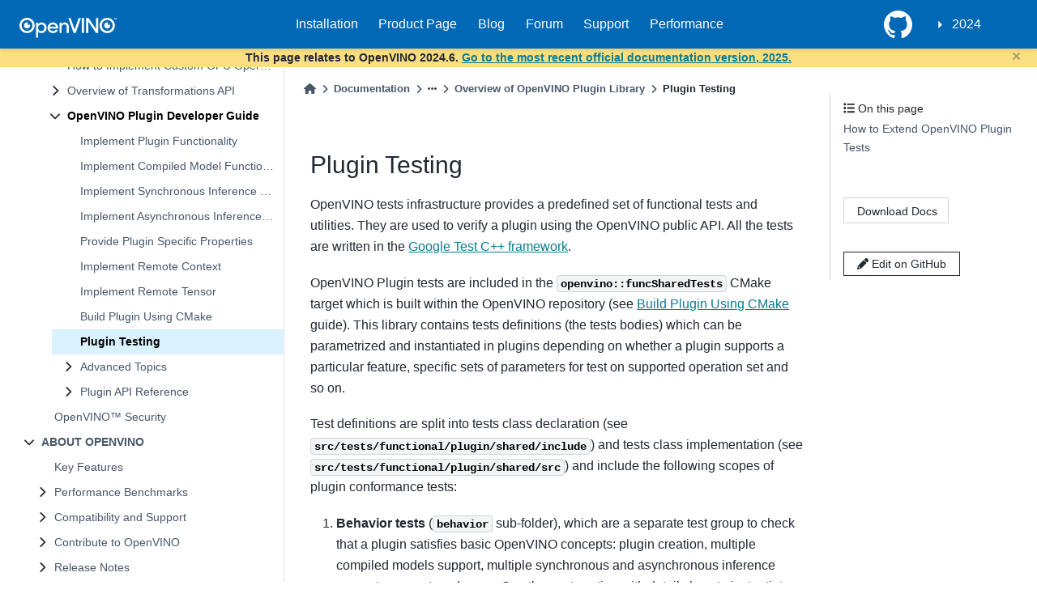

--- FILE ---
content_type: text/html
request_url: https://docs.openvino.ai/2024/documentation/openvino-extensibility/openvino-plugin-library/plugin-testing.html
body_size: 60376
content:

<!DOCTYPE html>


<html lang="en" data-theme="light">

  <head>
    <meta charset="utf-8" />
    <meta name="viewport" content="width=device-width, initial-scale=1.0" /><meta name="viewport" content="width=device-width, initial-scale=1" />
<meta content="Use the openvino::funcSharedTests library, which includes a predefined set of functional tests and utilities to verify a plugin." name="description" />

    <title>Plugin Testing &#8212; OpenVINO™  documentation</title>

  
  
  
  <script type="module" src="https://static.cloud.coveo.com/atomic/v3/atomic.esm.js"></script>
  <script data-cfasync="false">
    // document.documentElement.dataset.mode = localStorage.getItem("mode") || "light";
    document.documentElement.dataset.mode = localStorage.getItem("mode") || "light";
    document.documentElement.dataset.theme = localStorage.getItem("theme") || "light";
  </script>
  
  <!-- Loaded before other Sphinx assets -->
  <link href="../../../_static/styles/theme.css?digest=5b4479735964841361fd" rel="stylesheet" />
<link href="../../../_static/styles/bootstrap.css?digest=5b4479735964841361fd" rel="stylesheet" />
<link href="../../../_static/styles/pydata-sphinx-theme.css?digest=5b4479735964841361fd" rel="stylesheet" />

  
  <link href="../../../_static/vendor/fontawesome/6.1.2/css/all.min.css?digest=5b4479735964841361fd" rel="stylesheet" />
  <link rel="preload" as="font" type="font/woff2" crossorigin href="../../../_static/vendor/fontawesome/6.1.2/webfonts/fa-solid-900.woff2" />
<link rel="preload" as="font" type="font/woff2" crossorigin href="../../../_static/vendor/fontawesome/6.1.2/webfonts/fa-brands-400.woff2" />
<link rel="preload" as="font" type="font/woff2" crossorigin href="../../../_static/vendor/fontawesome/6.1.2/webfonts/fa-regular-400.woff2" />

    <link rel="stylesheet" type="text/css" href="../../../_static/pygments.css?v=362ab14a" />
    <link rel="stylesheet" type="text/css" href="../../../_static/tabs.css?v=4c969af8" />
    <link rel="stylesheet" type="text/css" href="../../../_static/copybutton.css?v=76b2166b" />
    <link rel="stylesheet" type="text/css" href="../../../_static/design-style.1e8bd061cd6da7fc9cf755528e8ffc24.min.css?v=0a3b3ea7" />
    <link rel="stylesheet" type="text/css" href="../../../_static/css/openvino_sphinx_theme.css?v=f6dae89c" />
    <link rel="stylesheet" type="text/css" href="../../../_static/css/button.css?v=20b90415" />
    <link rel="stylesheet" type="text/css" href="../../../_static/css/input.css?v=20c0557d" />
    <link rel="stylesheet" type="text/css" href="../../../_static/css/textfield.css?v=4b73f43a" />
    <link rel="stylesheet" type="text/css" href="../../../_static/css/tabs.css?v=1c3cdf61" />
    <link rel="stylesheet" type="text/css" href="https://cdn.jsdelivr.net/npm/@splidejs/splide@4.1.4/dist/css/splide.min.css" />
  
  <!-- Pre-loaded scripts that we'll load fully later -->
  <link rel="preload" as="script" href="../../../_static/scripts/bootstrap.js?digest=5b4479735964841361fd" />
<link rel="preload" as="script" href="../../../_static/scripts/pydata-sphinx-theme.js?digest=5b4479735964841361fd" />
  <script src="../../../_static/vendor/fontawesome/6.1.2/js/all.min.js?digest=5b4479735964841361fd"></script>

<link href="https://cdn.jsdelivr.net/npm/@splidejs/splide@4.1.4/dist/css/splide.min.css" rel="stylesheet">
<script src="https://cdn.jsdelivr.net/npm/@splidejs/splide@4.1.4/dist/js/splide.min.js"></script>
<script type="module" src="https://static.cloud.coveo.com/atomic/v3/atomic.esm.js"></script> 
<link rel="stylesheet" href="https://static.cloud.coveo.com/atomic/v3/themes/coveo.css">
<link rel="stylesheet" href="../../../_static/css/viewer.min.css" type="text/css" />
<link rel="stylesheet" href="../../../_static/css/custom.css" type="text/css" />
<link rel="stylesheet" href="../../../_static/css/banner.css" type="text/css" />
<link href="https://cdn.datatables.net/v/dt/jq-3.7.0/dt-2.0.8/b-3.0.2/b-colvis-3.0.2/b-print-3.0.2/datatables.min.css" rel="stylesheet">
<link rel="stylesheet" href="../../../_static/css/coveo_custom.css" type="text/css" />
<script src="https://cdn.jsdelivr.net/npm/chart.js@4.4.7/dist/chart.umd.min.js"></script>
<script src="https://cdnjs.cloudflare.com/ajax/libs/PapaParse/5.3.1/papaparse.min.js"></script>
<script src="../../../_static/js/viewer.min.js"></script>
<script src="/assets/versions_raw.js"></script>

    <script src="../../../_static/documentation_options.js?v=7f41d439"></script>
    <script src="../../../_static/doctools.js?v=9a2dae69"></script>
    <script src="../../../_static/sphinx_highlight.js?v=dc90522c"></script>
    <script src="../../../_static/tabs.js?v=3ee01567"></script>
    <script src="../../../_static/clipboard.min.js?v=a7894cd8"></script>
    <script src="../../../_static/copybutton.js?v=f281be69"></script>
    <script src="../../../_static/design-tabs.js?v=36754332"></script>
    <script>DOCUMENTATION_OPTIONS.pagename = 'documentation/openvino-extensibility/openvino-plugin-library/plugin-testing';</script>
    <script src="https://ajax.googleapis.com/ajax/libs/jquery/3.5.1/jquery.min.js"></script>
    <script src="../../../_static/js/openvino_sphinx_theme.js?v=39d13722"></script>
    <script src="../../../_static/js/splide.min.js?v=c97f5303"></script>
    <script src="../../../_static/js/sortable_tables.js?v=a883ff38"></script>
    <script src="../../../_static/js/graphs.js?v=9860d3a8"></script>
    <script src="../../../_static/js/gsearch.js?v=ab74e274"></script>
    <script src="../../../_static/js/hide_banner.js?v=bf18a656"></script>
    <script src="../../../_static/js/newsletter.js?v=a64cca00"></script>
    <script src="../../../_static/js/open_sidebar.js?v=77b961d0"></script>
    <script src="../../../_static/js/papaparse.min.js?v=b1a84117"></script>
    <script src="../../../_static/js/viewer.min.js?v=fd957d15"></script>
    <script src="../../../_static/js/custom.js?v=85e1b4ff"></script>
    <script src="../../../_static/js/modern.js?v=7f96170a"></script>
    <link rel="icon" href="../../../_static/favicon.ico"/>
    <link rel="index" title="Index" href="../../../genindex.html" />
    <link rel="search" title="Search" href="../../../search.html" />
    <link rel="next" title="Advanced Topics" href="advanced-guides.html" />
    <link rel="prev" title="Build Plugin Using CMake" href="build-plugin-using-cmake.html" />
  <meta name="viewport" content="width=device-width, initial-scale=1"/>
  <meta name="docsearch:language" content="en"/>
  </head>
  
  
  <body data-bs-spy="scroll" data-bs-target=".bd-toc-nav" data-offset="180" data-bs-root-margin="0px 0px -60%" data-default-mode="light">

  
  
  <a class="skip-link" href="#main-content">Skip to main content</a>
  
  <div id="pst-scroll-pixel-helper"></div>

  
  <button type="button" class="btn rounded-pill" id="pst-back-to-top">
    <i class="fa-solid fa-arrow-up"></i>
    Back to top
  </button>

  
  <input type="checkbox"
          class="sidebar-toggle"
          name="__primary"
          id="__primary"/>
  <label class="overlay overlay-primary" for="__primary"></label>
  
  <input type="checkbox"
          class="sidebar-toggle"
          name="__secondary"
          id="__secondary"/>
  <label class="overlay overlay-secondary" for="__secondary"></label>
  
  <div class="search-button__wrapper">
    <div class="search-button__overlay"></div>
    <div class="search-button__search-container">
<form class="bd-search d-flex align-items-center"
      action="../../../search.html"
      method="get">
  <i class="fa-solid fa-magnifying-glass"></i>
  <input type="search"
         class="form-control"
         name="q"
         id="search-input"
         placeholder="Search the docs ..."
         aria-label="Search the docs ..."
         autocomplete="off"
         autocorrect="off"
         autocapitalize="off"
         spellcheck="false"/>
  <span class="search-button__kbd-shortcut"><kbd class="kbd-shortcut__modifier">Ctrl</kbd>+<kbd>K</kbd></span>
</form></div>
  </div>
  

    <nav class="bd-header navbar navbar-expand-lg bd-navbar">
<div class="bd-header__inner bd-page-width">
  <label class="sidebar-toggle primary-toggle" for="__primary">
    <span class="fa-solid fa-bars"></span>
  </label>
  
  
  <div class="col-lg-3 navbar-header-items__start">
    
      <div class="navbar-item">

  

<a class="navbar-brand logo" href="../../../index.html">
  
  
  
  
  
    
    
    
    <img src="../../../_static/logo.svg" class="logo__image only-light" alt="OpenVINO™  documentation - Home"/>
    <script>document.write(`<img src="../../../_static/logo.svg" class="logo__image only-dark" alt="OpenVINO™  documentation - Home"/>`);</script>
  
  
</a></div>
    
  </div>
  
  <div class="col-lg-9 navbar-header-items">
    
    <div class="me-auto navbar-header-items__center">
      
        <div class="navbar-item"><nav class="navbar-nav">
  <p class="sidebar-header-items__title" role="heading" aria-level="1" aria-label="Site Navigation">
    Site Navigation
  </p>
  <ul class="bd-navbar-elements navbar-nav">
    <div id="navbar-center" class="mr-auto">
      <div class="navbar-center-item">
        <ul id="navbar-main-elements" class="navbar-nav">
          <li class="toctree-l1 nav-item">
            <a class="reference external nav-link" href="https://docs.openvino.ai/install">
              Installation
            </a>
          </li>

          <li class="toctree-l1 nav-item">
            <a class="reference external nav-link" href="https://www.intel.com/content/www/us/en/developer/tools/openvino-toolkit/overview.html">
              Product Page
            </a>
          </li>

          <li class="toctree-l1 nav-item">
            <a class="reference external nav-link" href="https://blog.openvino.ai/">
              Blog
            </a>
          </li>

          <li class="toctree-l1 nav-item">
            <a class="reference external nav-link"
              href="https://community.intel.com/t5/Intel-Distribution-of-OpenVINO/bd-p/distribution-openvino-toolkit">
              Forum
            </a>
          </li>

          <li class="toctree-l1 nav-item">
            <a class="reference external nav-link"
              href="https://www.intel.com/content/www/us/en/support/products/96066/software/development-software/openvino-toolkit.html">
              Support
            </a>
          </li>

          <li class="toctree-l1 nav-item">
            <a class="reference external nav-link"
              href="https://docs.openvino.ai/2024/about-openvino/performance-benchmarks.html">
              Performance
            </a>
          </li>

        </ul>
      </div>

    </div>
  </ul>
</nav></div>
      
    </div>
    
    
    <div class="navbar-header-items__end">
      
      
        <div class="navbar-item"><ul class="navbar-icon-links navbar-nav"
    aria-label="Icon Links">
        <li class="nav-item">
          
          
          
          
          
          
          
          
          <a href="https://github.com/openvinotoolkit/openvino" title="GitHub" class="nav-link" rel="noopener" target="_blank" data-bs-toggle="tooltip" data-bs-placement="bottom"><span><i class="fa-brands fa-square-github fa-lg" aria-hidden="true"></i></span>
            <span class="sr-only">GitHub</span></a>
        </li>
</ul></div>
      
        <div class="navbar-item">
<div class="dropdown sst-dropdown sst-dropdown-navbar">
  <button class="btn sst-btn dropdown-toggle" type="button" id="version-selector" data-toggle="dropdown" aria-haspopup="true" aria-expanded="false"></button>
  <div class="dropdown-menu" aria-labelledby="version-selector">
  </div>
</div></div>
      
    </div>
    
  </div>
  
  

  
    <label class="sidebar-toggle secondary-toggle" for="__secondary" tabindex="0">
      <span class="fa-solid fa-outdent"></span>
    </label>
  
</div>

    </nav>
  
<div id="info-banner" class="transition-banner"></div>
<script src="../../../_static/js/hide_banner.js" id="hidebanner" data-url="../../../_static/html/banner_data.json"></script>
<script src="https://cdn.datatables.net/v/dt/jq-3.7.0/dt-2.0.8/b-3.0.2/b-colvis-3.0.2/b-print-3.0.2/datatables.min.js"></script>
<script src="../../../_static/js/openVinoDataTables.js"></script>

  <div class="bd-container">
    <div class="bd-container__inner bd-page-width">
      
      <div id="bd-sidebar" class="bd-sidebar-primary bd-sidebar">
        

  
  <div class="sidebar-header-items sidebar-primary__section">
    
    
      <div class="sidebar-header-items__center">
        
          <div class="navbar-item"><nav class="navbar-nav">
  <p class="sidebar-header-items__title" role="heading" aria-level="1" aria-label="Site Navigation">
    Site Navigation
  </p>
  <ul class="bd-navbar-elements navbar-nav">
    <div id="navbar-center" class="mr-auto">
      <div class="navbar-center-item">
        <ul id="navbar-main-elements" class="navbar-nav">
          <li class="toctree-l1 nav-item">
            <a class="reference external nav-link" href="https://docs.openvino.ai/install">
              Installation
            </a>
          </li>

          <li class="toctree-l1 nav-item">
            <a class="reference external nav-link" href="https://www.intel.com/content/www/us/en/developer/tools/openvino-toolkit/overview.html">
              Product Page
            </a>
          </li>

          <li class="toctree-l1 nav-item">
            <a class="reference external nav-link" href="https://blog.openvino.ai/">
              Blog
            </a>
          </li>

          <li class="toctree-l1 nav-item">
            <a class="reference external nav-link"
              href="https://community.intel.com/t5/Intel-Distribution-of-OpenVINO/bd-p/distribution-openvino-toolkit">
              Forum
            </a>
          </li>

          <li class="toctree-l1 nav-item">
            <a class="reference external nav-link"
              href="https://www.intel.com/content/www/us/en/support/products/96066/software/development-software/openvino-toolkit.html">
              Support
            </a>
          </li>

          <li class="toctree-l1 nav-item">
            <a class="reference external nav-link"
              href="https://docs.openvino.ai/2024/about-openvino/performance-benchmarks.html">
              Performance
            </a>
          </li>

        </ul>
      </div>

    </div>
  </ul>
</nav></div>
        
      </div>
    
    
    
      <div class="sidebar-header-items__end">
        
          <div class="navbar-item"><ul class="navbar-icon-links navbar-nav"
    aria-label="Icon Links">
        <li class="nav-item">
          
          
          
          
          
          
          
          
          <a href="https://github.com/openvinotoolkit/openvino" title="GitHub" class="nav-link" rel="noopener" target="_blank" data-bs-toggle="tooltip" data-bs-placement="bottom"><span><i class="fa-brands fa-square-github fa-lg" aria-hidden="true"></i></span>
            <span class="sr-only">GitHub</span></a>
        </li>
</ul></div>
        
          <div class="navbar-item">
<div class="dropdown sst-dropdown sst-dropdown-navbar">
  <button class="btn sst-btn dropdown-toggle" type="button" id="version-selector" data-toggle="dropdown" aria-haspopup="true" aria-expanded="false"></button>
  <div class="dropdown-menu" aria-labelledby="version-selector">
  </div>
</div></div>
        
      </div>
    
  </div>
  
    <div class="sidebar-primary-items__start sidebar-primary__section">
        <div class="sidebar-primary-item"><div>
<atomic-search-interface id="sa-search">
  <atomic-search-box redirection-url="search.html">
  </atomic-search-box>
</atomic-search-interface>
</div></div>
        <div class="sidebar-primary-item">
<nav class="bd-docs-nav bd-links"
     aria-label="Section Navigation">
  <p class="bd-links__title" role="heading" aria-level="1">Section Navigation</p>
  <div class="bd-toc-item navbar-nav"><ul class="current nav bd-sidenav">
<li class="toctree-l1 has-children"><a class="reference internal" href="../../../get-started.html">GET STARTED</a><input checked class="toctree-checkbox" id="toctree-checkbox-1" name="toctree-checkbox-1" type="checkbox"/><label class="toctree-toggle" for="toctree-checkbox-1"><i class="fa-solid fa-chevron-down"></i></label><ul>
<li class="toctree-l2 has-children"><a class="reference internal" href="../../../get-started/install-openvino.html">Install OpenVINO</a><input class="toctree-checkbox" id="toctree-checkbox-2" name="toctree-checkbox-2" type="checkbox"/><label class="toctree-toggle" for="toctree-checkbox-2"><i class="fa-solid fa-chevron-down"></i></label><ul>
<li class="toctree-l3 has-children"><a class="reference internal" href="../../../get-started/install-openvino/install-openvino-linux.html">OpenVINO Runtime on Linux</a><input class="toctree-checkbox" id="toctree-checkbox-3" name="toctree-checkbox-3" type="checkbox"/><label class="toctree-toggle" for="toctree-checkbox-3"><i class="fa-solid fa-chevron-down"></i></label><ul>
<li class="toctree-l4"><a class="reference internal" href="../../../get-started/install-openvino/install-openvino-archive-linux.html">Use Archive</a></li>
<li class="toctree-l4"><a class="reference internal" href="../../../get-started/install-openvino/install-openvino-pip.html">Use PyPI</a></li>
<li class="toctree-l4"><a class="reference internal" href="../../../get-started/install-openvino/install-openvino-apt.html">Use APT</a></li>
<li class="toctree-l4"><a class="reference internal" href="../../../get-started/install-openvino/install-openvino-yum.html">Use YUM</a></li>
<li class="toctree-l4"><a class="reference internal" href="../../../get-started/install-openvino/install-openvino-zypper.html">Use ZYPPER</a></li>
<li class="toctree-l4"><a class="reference internal" href="../../../get-started/install-openvino/install-openvino-conda.html">Use Conda Forge</a></li>
<li class="toctree-l4"><a class="reference internal" href="../../../get-started/install-openvino/install-openvino-vcpkg.html">Use vcpkg</a></li>
<li class="toctree-l4"><a class="reference internal" href="../../../get-started/install-openvino/install-openvino-brew.html">Use Homebrew</a></li>
<li class="toctree-l4"><a class="reference internal" href="../../../get-started/install-openvino/install-openvino-conan.html">Use Conan</a></li>
<li class="toctree-l4"><a class="reference internal" href="../../../get-started/install-openvino/install-openvino-docker-linux.html">Use Docker</a></li>
<li class="toctree-l4"><a class="reference internal" href="../../../get-started/install-openvino/install-openvino-npm.html">Use npm</a></li>
</ul>
</li>
<li class="toctree-l3 has-children"><a class="reference internal" href="../../../get-started/install-openvino/install-openvino-windows.html">OpenVINO Runtime on Windows</a><input class="toctree-checkbox" id="toctree-checkbox-4" name="toctree-checkbox-4" type="checkbox"/><label class="toctree-toggle" for="toctree-checkbox-4"><i class="fa-solid fa-chevron-down"></i></label><ul>
<li class="toctree-l4"><a class="reference internal" href="../../../get-started/install-openvino/install-openvino-archive-windows.html">Use Archive</a></li>
<li class="toctree-l4"><a class="reference internal" href="../../../get-started/install-openvino/install-openvino-pip.html">Use PyPI</a></li>
<li class="toctree-l4"><a class="reference internal" href="../../../get-started/install-openvino/install-openvino-conda.html">Use Conda Forge</a></li>
<li class="toctree-l4"><a class="reference internal" href="../../../get-started/install-openvino/install-openvino-vcpkg.html">Use vcpkg</a></li>
<li class="toctree-l4"><a class="reference internal" href="../../../get-started/install-openvino/install-openvino-docker-linux.html">Use Docker</a></li>
<li class="toctree-l4"><a class="reference internal" href="../../../get-started/install-openvino/install-openvino-conan.html">Use Conan</a></li>
<li class="toctree-l4"><a class="reference internal" href="../../../get-started/install-openvino/install-openvino-npm.html">Use npm</a></li>
</ul>
</li>
<li class="toctree-l3 has-children"><a class="reference internal" href="../../../get-started/install-openvino/install-openvino-macos.html">OpenVINO Runtime on macOS</a><input class="toctree-checkbox" id="toctree-checkbox-5" name="toctree-checkbox-5" type="checkbox"/><label class="toctree-toggle" for="toctree-checkbox-5"><i class="fa-solid fa-chevron-down"></i></label><ul>
<li class="toctree-l4"><a class="reference internal" href="../../../get-started/install-openvino/install-openvino-archive-macos.html">Use Archive</a></li>
<li class="toctree-l4"><a class="reference internal" href="../../../get-started/install-openvino/install-openvino-brew.html">Use Homebrew</a></li>
<li class="toctree-l4"><a class="reference internal" href="../../../get-started/install-openvino/install-openvino-pip.html">Use PyPI</a></li>
<li class="toctree-l4"><a class="reference internal" href="../../../get-started/install-openvino/install-openvino-conda.html">Use Conda Forge</a></li>
<li class="toctree-l4"><a class="reference internal" href="../../../get-started/install-openvino/install-openvino-vcpkg.html">Use vcpkg</a></li>
<li class="toctree-l4"><a class="reference internal" href="../../../get-started/install-openvino/install-openvino-conan.html">Use Conan</a></li>
<li class="toctree-l4"><a class="reference internal" href="../../../get-started/install-openvino/install-openvino-npm.html">Use npm</a></li>
</ul>
</li>
<li class="toctree-l3"><a class="reference internal" href="../../../get-started/install-openvino/install-openvino-yocto.html">Create an OpenVINO Yocto Image</a></li>
<li class="toctree-l3"><a class="reference internal" href="../../../get-started/install-openvino/install-openvino-genai.html">OpenVINO GenAI Flavor</a></li>
</ul>
</li>
<li class="toctree-l2 has-children"><a class="reference internal" href="../../../get-started/configurations.html">Additional Hardware Setup</a><input class="toctree-checkbox" id="toctree-checkbox-6" name="toctree-checkbox-6" type="checkbox"/><label class="toctree-toggle" for="toctree-checkbox-6"><i class="fa-solid fa-chevron-down"></i></label><ul>
<li class="toctree-l3"><a class="reference internal" href="../../../get-started/configurations/configurations-intel-gpu.html">For GPU</a></li>
<li class="toctree-l3"><a class="reference internal" href="../../../get-started/configurations/configurations-intel-npu.html">For NPU</a></li>
<li class="toctree-l3"><a class="reference internal" href="../../../get-started/configurations/genai-dependencies.html">GenAI Dependencies</a></li>
</ul>
</li>
<li class="toctree-l2"><a class="reference internal" href="../../../get-started/troubleshooting-install-config.html">Troubleshooting</a></li>
<li class="toctree-l2"><a class="reference internal" href="../../../about-openvino/release-notes-openvino/system-requirements.html">System Requirements</a></li>
</ul>
</li>

<li class="toctree-l1 has-children"><a class="reference internal" href="../../../learn-openvino.html">LEARN OPENVINO</a><input checked class="toctree-checkbox" id="toctree-checkbox-7" name="toctree-checkbox-7" type="checkbox"/><label class="toctree-toggle" for="toctree-checkbox-7"><i class="fa-solid fa-chevron-down"></i></label><ul>
<li class="toctree-l2 has-children"><a class="reference internal" href="../../../learn-openvino/interactive-tutorials-python.html">Interactive Tutorials (Python)</a><input class="toctree-checkbox" id="toctree-checkbox-8" name="toctree-checkbox-8" type="checkbox"/><label class="toctree-toggle" for="toctree-checkbox-8"><i class="fa-solid fa-chevron-down"></i></label><ul>
<li class="toctree-l3"><a class="reference internal" href="../../../learn-openvino/interactive-tutorials-python/notebooks-installation.html">Installation of OpenVINO™ Notebooks</a></li>
<li class="toctree-l3"><a class="reference internal" href="../../../notebooks/3D-pose-estimation-with-output.html">Live 3D Human Pose Estimation with OpenVINO</a></li>
<li class="toctree-l3"><a class="reference internal" href="../../../notebooks/3D-segmentation-point-clouds-with-output.html">Part Segmentation of 3D Point Clouds with OpenVINO™</a></li>
<li class="toctree-l3"><a class="reference internal" href="../../../notebooks/action-recognition-webcam-with-output.html">Human Action Recognition with OpenVINO™</a></li>
<li class="toctree-l3"><a class="reference internal" href="../../../notebooks/animate-anyone-with-output.html">Image-to-Video synthesis with AnimateAnyone and OpenVINO</a></li>
<li class="toctree-l3"><a class="reference internal" href="../../../notebooks/async-api-with-output.html">Asynchronous Inference with OpenVINO™</a></li>
<li class="toctree-l3"><a class="reference internal" href="../../../notebooks/auto-device-with-output.html">Automatic Device Selection with OpenVINO™</a></li>
<li class="toctree-l3"><a class="reference internal" href="../../../notebooks/bark-text-to-audio-with-output.html">Text-to-speech generation using Bark and OpenVINO</a></li>
<li class="toctree-l3"><a class="reference internal" href="../../../notebooks/blip-visual-language-processing-with-output.html">Visual Question Answering and Image Captioning using BLIP and OpenVINO</a></li>
<li class="toctree-l3"><a class="reference internal" href="../../../notebooks/catvton-with-output.html">Virtual Try-On with CatVTON and OpenVINO</a></li>
<li class="toctree-l3"><a class="reference internal" href="../../../notebooks/clip-language-saliency-map-with-output.html">Language-Visual Saliency with CLIP and OpenVINO™</a></li>
<li class="toctree-l3"><a class="reference internal" href="../../../notebooks/clip-zero-shot-classification-with-output.html">Zero-shot Image Classification with OpenAI CLIP and OpenVINO™</a></li>
<li class="toctree-l3"><a class="reference internal" href="../../../notebooks/controlnet-stable-diffusion-with-output.html">Text-to-Image Generation with ControlNet Conditioning</a></li>
<li class="toctree-l3"><a class="reference internal" href="../../../notebooks/convert-to-openvino-with-output.html">OpenVINO™ Model conversion</a></li>

<li class="toctree-l3"><a class="reference internal" href="../../../notebooks/convnext-classification-with-output.html">Classification with ConvNeXt and OpenVINO</a></li>
<li class="toctree-l3"><a class="reference internal" href="../../../notebooks/cross-lingual-books-alignment-with-output.html">Cross-lingual Books Alignment with Transformers and OpenVINO™</a></li>
<li class="toctree-l3"><a class="reference internal" href="../../../notebooks/ct-segmentation-quantize-nncf-with-output.html">Quantize a Segmentation Model and Show Live Inference</a></li>
<li class="toctree-l3"><a class="reference internal" href="../../../notebooks/ddcolor-image-colorization-with-output.html">Colorize grayscale images using DDColor and OpenVINO</a></li>
<li class="toctree-l3"><a class="reference internal" href="../../../notebooks/depth-anything-v2-with-output.html">Depth estimation with DepthAnythingV2 and OpenVINO</a></li>
<li class="toctree-l3"><a class="reference internal" href="../../../notebooks/depth-anything-with-output.html">Depth estimation with DepthAnything and OpenVINO</a></li>
<li class="toctree-l3"><a class="reference internal" href="../../../notebooks/detectron2-to-openvino-with-output.html">Convert Detectron2 Models to OpenVINO™</a></li>
<li class="toctree-l3"><a class="reference internal" href="../../../notebooks/distil-whisper-asr-with-output.html">Automatic speech recognition using Distil-Whisper and OpenVINO</a></li>
<li class="toctree-l3"><a class="reference internal" href="../../../notebooks/dynamicrafter-animating-images-with-output.html">Animating Open-domain Images with DynamiCrafter and OpenVINO</a></li>
<li class="toctree-l3"><a class="reference internal" href="../../../notebooks/efficient-sam-with-output.html">Object segmentations with EfficientSAM and OpenVINO</a></li>
<li class="toctree-l3"><a class="reference internal" href="../../../notebooks/encodec-audio-compression-with-output.html">Audio compression with EnCodec and OpenVINO</a></li>
<li class="toctree-l3"><a class="reference internal" href="../../../notebooks/explainable-ai-1-basic-with-output.html">OpenVINO™ Explainable AI Toolkit (1/3): Basic</a></li>
<li class="toctree-l3"><a class="reference internal" href="../../../notebooks/explainable-ai-2-deep-dive-with-output.html">OpenVINO™ Explainable AI Toolkit (2/3): Deep Dive</a></li>
<li class="toctree-l3"><a class="reference internal" href="../../../notebooks/explainable-ai-3-map-interpretation-with-output.html">OpenVINO™ Explainable AI Toolkit (3/3): Saliency map interpretation</a></li>
<li class="toctree-l3"><a class="reference internal" href="../../../notebooks/fast-segment-anything-with-output.html">Object segmentations with FastSAM and OpenVINO</a></li>
<li class="toctree-l3"><a class="reference internal" href="../../../notebooks/film-slowmo-with-output.html">Frame interpolation using FILM and OpenVINO</a></li>
<li class="toctree-l3"><a class="reference internal" href="../../../notebooks/florence2-with-output.html">Florence-2: Open Source Vision Foundation Model</a></li>
<li class="toctree-l3"><a class="reference internal" href="../../../notebooks/flux.1-image-generation-with-output.html">Image generation with Flux.1 and OpenVINO</a></li>
<li class="toctree-l3"><a class="reference internal" href="../../../notebooks/freevc-voice-conversion-with-output.html">High-Quality Text-Free One-Shot Voice Conversion with FreeVC and OpenVINO™</a></li>

<li class="toctree-l3"><a class="reference internal" href="../../../notebooks/glm-edge-v-with-output.html">Visual-language assistant with GLM-Edge-V and OpenVINO</a></li>






<li class="toctree-l3"><a class="reference internal" href="../../../notebooks/gpu-device-with-output.html">Working with GPUs in OpenVINO™</a></li>
<li class="toctree-l3"><a class="reference internal" href="../../../notebooks/grammar-correction-with-output.html">Grammatical Error Correction with OpenVINO</a></li>
<li class="toctree-l3"><a class="reference internal" href="../../../notebooks/grounded-segment-anything-with-output.html">Object detection and masking from prompts with GroundedSAM (GroundingDINO + SAM) and OpenVINO</a></li>
<li class="toctree-l3"><a class="reference internal" href="../../../notebooks/handwritten-ocr-with-output.html">Handwritten Chinese and Japanese OCR with OpenVINO™</a></li>
<li class="toctree-l3"><a class="reference internal" href="../../../notebooks/hello-detection-with-output.html">Hello Object Detection</a></li>
<li class="toctree-l3"><a class="reference internal" href="../../../notebooks/hello-npu-with-output.html">Hello NPU</a></li>
<li class="toctree-l3"><a class="reference internal" href="../../../notebooks/hello-segmentation-with-output.html">Hello Image Segmentation</a></li>
<li class="toctree-l3"><a class="reference internal" href="../../../notebooks/hello-world-with-output.html">Hello Image Classification</a></li>
<li class="toctree-l3"><a class="reference internal" href="../../../notebooks/hugging-face-hub-with-output.html">Hugging Face Model Hub with OpenVINO™</a></li>
<li class="toctree-l3"><a class="reference internal" href="../../../notebooks/hunyuan-dit-image-generation-with-output.html">Image generation with HunyuanDIT and OpenVINO</a></li>
<li class="toctree-l3"><a class="reference internal" href="../../../notebooks/image-classification-quantization-with-output.html">Quantization of Image Classification Models</a></li>
<li class="toctree-l3"><a class="reference internal" href="../../../notebooks/instant-id-with-output.html">InstantID: Zero-shot Identity-Preserving Generation using OpenVINO</a></li>
<li class="toctree-l3"><a class="reference internal" href="../../../notebooks/instruct-pix2pix-image-editing-with-output.html">Image Editing with InstructPix2Pix and OpenVINO</a></li>
<li class="toctree-l3"><a class="reference internal" href="../../../notebooks/internvl2-with-output.html">Visual-language assistant with InternVL2 and OpenVINO</a></li>
<li class="toctree-l3"><a class="reference internal" href="../../../notebooks/janus-multimodal-generation-with-output.html">Multimodal understanding and generation with Janus and OpenVINO</a></li>
<li class="toctree-l3"><a class="reference internal" href="../../../notebooks/jax-classification-to-openvino-with-output.html">Convert a JAX Model to OpenVINO™ IR</a></li>
<li class="toctree-l3"><a class="reference internal" href="../../../notebooks/jina-clip-with-output.html">CLIP model with Jina CLIP and OpenVINO</a></li>





<li class="toctree-l3"><a class="reference internal" href="../../../notebooks/knowledge-graphs-conve-with-output.html">OpenVINO optimizations for Knowledge graphs</a></li>
<li class="toctree-l3"><a class="reference internal" href="../../../notebooks/kosmos2-multimodal-large-language-model-with-output.html">Kosmos-2: Multimodal Large Language Model and OpenVINO</a></li>
<li class="toctree-l3"><a class="reference internal" href="../../../notebooks/language-quantize-bert-with-output.html">Quantize NLP models with Post-Training Quantization ​in NNCF</a></li>
<li class="toctree-l3"><a class="reference internal" href="../../../notebooks/latent-consistency-models-image-generation-with-output.html">Image generation with Latent Consistency Model and OpenVINO</a></li>
<li class="toctree-l3"><a class="reference internal" href="../../../notebooks/lcm-lora-controlnet-with-output.html">Text-to-Image Generation with LCM LoRA and ControlNet Conditioning</a></li>
<li class="toctree-l3"><a class="reference internal" href="../../../notebooks/llava-multimodal-chatbot-genai-with-output.html">Visual-language assistant with LLaVA and OpenVINO Generative API</a></li>
<li class="toctree-l3"><a class="reference internal" href="../../../notebooks/llava-multimodal-chatbot-optimum-with-output.html">Visual-language assistant with LLaVA and Optimum Intel OpenVINO integration</a></li>
<li class="toctree-l3"><a class="reference internal" href="../../../notebooks/llava-next-multimodal-chatbot-with-output.html">Visual-language assistant with LLaVA Next and OpenVINO</a></li>
<li class="toctree-l3"><a class="reference internal" href="../../../notebooks/llm-agent-functioncall-qwen-with-output.html">Create Function-calling Agent using OpenVINO and Qwen-Agent</a></li>
<li class="toctree-l3"><a class="reference internal" href="../../../notebooks/llm-agent-rag-llamaindex-with-output.html">Create an Agentic RAG using OpenVINO and LlamaIndex</a></li>
<li class="toctree-l3"><a class="reference internal" href="../../../notebooks/llm-agent-react-langchain-with-output.html">Create ReAct Agent using OpenVINO and LangChain</a></li>
<li class="toctree-l3"><a class="reference internal" href="../../../notebooks/llm-agent-react-with-output.html">Create a native Agent with OpenVINO</a></li>
<li class="toctree-l3"><a class="reference internal" href="../../../notebooks/llm-chatbot-generate-api-with-output.html">Create an LLM-powered Chatbot using OpenVINO Generate API</a></li>
<li class="toctree-l3"><a class="reference internal" href="../../../notebooks/llm-chatbot-with-output.html">Create an LLM-powered Chatbot using OpenVINO</a></li>
<li class="toctree-l3"><a class="reference internal" href="../../../notebooks/llm-question-answering-with-output.html">LLM Instruction-following pipeline with OpenVINO</a></li>
<li class="toctree-l3"><a class="reference internal" href="../../../notebooks/llm-rag-langchain-with-output.html">Create a RAG system using OpenVINO and LangChain</a></li>
<li class="toctree-l3"><a class="reference internal" href="../../../notebooks/llm-rag-llamaindex-with-output.html">Create a RAG system using OpenVINO and LlamaIndex</a></li>
<li class="toctree-l3"><a class="reference internal" href="../../../notebooks/localai-with-output.html">LocalAI and OpenVINO</a></li>
<li class="toctree-l3"><a class="reference internal" href="../../../notebooks/magika-content-type-recognition-with-output.html">Magika: AI powered fast and efficient file type identification using OpenVINO</a></li>
<li class="toctree-l3"><a class="reference internal" href="../../../notebooks/meter-reader-with-output.html">Industrial Meter Reader</a></li>
<li class="toctree-l3"><a class="reference internal" href="../../../notebooks/minicpm-v-multimodal-chatbot-with-output.html">Visual-language assistant with MiniCPM-V2 and OpenVINO</a></li>
<li class="toctree-l3"><a class="reference internal" href="../../../notebooks/mllama-3.2-with-output.html">Visual-language assistant with Llama-3.2-11B-Vision and OpenVINO</a></li>
<li class="toctree-l3"><a class="reference internal" href="../../../notebooks/mms-massively-multilingual-speech-with-output.html">MMS: Scaling Speech Technology to 1000+ languages with OpenVINO™</a></li>
<li class="toctree-l3"><a class="reference internal" href="../../../notebooks/mobileclip-video-search-with-output.html">Visual Content Search using MobileCLIP and OpenVINO</a></li>
<li class="toctree-l3"><a class="reference internal" href="../../../notebooks/model-server-with-output.html">Hello Model Server</a></li>
<li class="toctree-l3"><a class="reference internal" href="../../../notebooks/modelscope-to-openvino-with-output.html">Convert models from ModelScope to OpenVINO</a></li>
<li class="toctree-l3"><a class="reference internal" href="../../../notebooks/multilora-image-generation-with-output.html">Multi LoRA Image Generation</a></li>
<li class="toctree-l3"><a class="reference internal" href="../../../notebooks/music-generation-with-output.html">Controllable Music Generation with MusicGen and OpenVINO</a></li>
<li class="toctree-l3"><a class="reference internal" href="../../../notebooks/named-entity-recognition-with-output.html">Named entity recognition with OpenVINO™</a></li>
<li class="toctree-l3"><a class="reference internal" href="../../../notebooks/nano-llava-multimodal-chatbot-with-output.html">Visual-language assistant with nanoLLaVA and OpenVINO</a></li>
<li class="toctree-l3"><a class="reference internal" href="../../../notebooks/nuextract-structure-extraction-with-output.html">Structure Extraction with NuExtract and OpenVINO</a></li>
<li class="toctree-l3"><a class="reference internal" href="../../../notebooks/object-detection-with-output.html">Live Object Detection with OpenVINO™</a></li>
<li class="toctree-l3"><a class="reference internal" href="../../../notebooks/omniparser-with-output.html">Screen Parsing with OmniParser and OpenVINO</a></li>
<li class="toctree-l3"><a class="reference internal" href="../../../notebooks/oneformer-segmentation-with-output.html">Universal Segmentation with OneFormer and OpenVINO</a></li>
<li class="toctree-l3"><a class="reference internal" href="../../../notebooks/openvino-api-with-output.html">OpenVINO™ Runtime API Tutorial</a></li>
<li class="toctree-l3"><a class="reference internal" href="../../../notebooks/openvino-tokenizers-with-output.html">OpenVINO Tokenizers: Incorporate Text Processing Into OpenVINO Pipelines</a></li>
<li class="toctree-l3"><a class="reference internal" href="../../../notebooks/openvoice-with-output.html">Voice tone cloning with OpenVoice and OpenVINO</a></li>
<li class="toctree-l3"><a class="reference internal" href="../../../notebooks/optical-character-recognition-with-output.html">Optical Character Recognition (OCR) with OpenVINO™</a></li>
<li class="toctree-l3"><a class="reference internal" href="../../../notebooks/optimize-preprocessing-with-output.html">Optimize Preprocessing</a></li>
<li class="toctree-l3"><a class="reference internal" href="../../../notebooks/outetts-text-to-speech-with-output.html">Text-to-Speech synthesis using OuteTTS and OpenVINO</a></li>
<li class="toctree-l3"><a class="reference internal" href="../../../notebooks/paddle-ocr-webcam-with-output.html">PaddleOCR with OpenVINO™</a></li>
<li class="toctree-l3"><a class="reference internal" href="../../../notebooks/paddle-to-openvino-classification-with-output.html">Convert a PaddlePaddle Model to OpenVINO™ IR</a></li>
<li class="toctree-l3"><a class="reference internal" href="../../../notebooks/parler-tts-text-to-speech-with-output.html">Text-to-speech (TTS) with Parler-TTS and OpenVINO</a></li>
<li class="toctree-l3"><a class="reference internal" href="../../../notebooks/person-counting-with-output.html">Person Counting System using YOLOV8 and OpenVINO™</a></li>
<li class="toctree-l3"><a class="reference internal" href="../../../notebooks/person-tracking-with-output.html">Person Tracking with OpenVINO™</a></li>
<li class="toctree-l3"><a class="reference internal" href="../../../notebooks/phi-3-vision-with-output.html">Visual-language assistant with Phi3-Vision and OpenVINO</a></li>






<li class="toctree-l3"><a class="reference internal" href="../../../notebooks/photo-maker-with-output.html">Text-to-image generation using PhotoMaker and OpenVINO</a></li>
<li class="toctree-l3"><a class="reference internal" href="../../../notebooks/pix2struct-docvqa-with-output.html">Document Visual Question Answering Using Pix2Struct and OpenVINO™</a></li>
<li class="toctree-l3"><a class="reference internal" href="../../../notebooks/pixart-with-output.html">PixArt-α: Fast Training of Diffusion Transformer for Photorealistic Text-to-Image Synthesis with OpenVINO</a></li>
<li class="toctree-l3"><a class="reference internal" href="../../../notebooks/pixtral-with-output.html">Visual-language assistant with Pixtral and OpenVINO</a></li>
<li class="toctree-l3"><a class="reference internal" href="../../../notebooks/pose-estimation-with-output.html">Live Human Pose Estimation with OpenVINO™</a></li>
<li class="toctree-l3"><a class="reference internal" href="../../../notebooks/pytorch-onnx-to-openvino-with-output.html">Convert a PyTorch Model to ONNX and OpenVINO™ IR</a></li>
<li class="toctree-l3"><a class="reference internal" href="../../../notebooks/pytorch-post-training-quantization-nncf-with-output.html">Post-Training Quantization of PyTorch models with NNCF</a></li>
<li class="toctree-l3"><a class="reference internal" href="../../../notebooks/pytorch-quantization-aware-training-with-output.html">Quantization Aware Training with NNCF, using PyTorch framework</a></li>
<li class="toctree-l3"><a class="reference internal" href="../../../notebooks/pytorch-quantization-sparsity-aware-training-with-output.html">Quantization-Sparsity Aware Training with NNCF, using PyTorch framework</a></li>
<li class="toctree-l3"><a class="reference internal" href="../../../notebooks/pytorch-to-openvino-with-output.html">Convert a PyTorch Model to OpenVINO™ IR</a></li>
<li class="toctree-l3"><a class="reference internal" href="../../../notebooks/qrcode-monster-with-output.html">Generate creative QR codes with ControlNet QR Code Monster and OpenVINO™</a></li>
<li class="toctree-l3"><a class="reference internal" href="../../../notebooks/qwen2-audio-with-output.html">Audio-language assistant with Qwen2Audio and OpenVINO</a></li>
<li class="toctree-l3"><a class="reference internal" href="../../../notebooks/qwen2-vl-with-output.html">Visual-language assistant with Qwen2VL and OpenVINO</a></li>
<li class="toctree-l3"><a class="reference internal" href="../../../notebooks/riffusion-text-to-music-with-output.html">Text-to-Music generation using Riffusion and OpenVINO</a></li>
<li class="toctree-l3"><a class="reference internal" href="../../../notebooks/rmbg-background-removal-with-output.html">Background removal with RMBG v1.4 and OpenVINO</a></li>
<li class="toctree-l3"><a class="reference internal" href="../../../notebooks/s3d-mil-nce-text-to-video-retrieval-with-output.html">Text-to-Video retrieval with S3D MIL-NCE and OpenVINO</a></li>
<li class="toctree-l3"><a class="reference internal" href="../../../notebooks/sdxl-turbo-with-output.html">Single step image generation using SDXL-turbo and OpenVINO</a></li>
<li class="toctree-l3"><a class="reference internal" href="../../../notebooks/segment-anything-2-image-with-output.html">Object masks from prompts with SAM2 and OpenVINO for Images</a></li>
<li class="toctree-l3"><a class="reference internal" href="../../../notebooks/segment-anything-2-video-with-output.html">Object masks from prompts with SAM2 and OpenVINO</a></li>
<li class="toctree-l3"><a class="reference internal" href="../../../notebooks/segment-anything-with-output.html">Object masks from prompts with SAM and OpenVINO</a></li>
<li class="toctree-l3"><a class="reference internal" href="../../../notebooks/siglip-zero-shot-image-classification-with-output.html">Zero-shot Image Classification with SigLIP</a></li>
<li class="toctree-l3"><a class="reference internal" href="../../../notebooks/sketch-to-image-pix2pix-turbo-with-output.html">One Step Sketch to Image translation with pix2pix-turbo and OpenVINO</a></li>
<li class="toctree-l3"><a class="reference internal" href="../../../notebooks/softvc-voice-conversion-with-output.html">SoftVC VITS Singing Voice Conversion and OpenVINO™</a></li>
<li class="toctree-l3"><a class="reference internal" href="../../../notebooks/sound-generation-audioldm2-with-output.html">Sound Generation with AudioLDM2 and OpenVINO™</a></li>
<li class="toctree-l3"><a class="reference internal" href="../../../notebooks/sparsity-optimization-with-output.html">Accelerate Inference of Sparse Transformer Models with OpenVINO™ and 4th Gen Intel® Xeon® Scalable Processors</a></li>
<li class="toctree-l3"><a class="reference internal" href="../../../notebooks/speculative-sampling-with-output.html">Text Generation via Speculative Decoding using FastDraft and OpenVINO™</a></li>
<li class="toctree-l3"><a class="reference internal" href="../../../notebooks/speech-recognition-quantization-wav2vec2-with-output.html">Quantize Wav2Vec Speech Recognition Model using NNCF PTQ API</a></li>
<li class="toctree-l3"><a class="reference internal" href="../../../notebooks/speechbrain-emotion-recognition-with-output.html">SpeechBrain Emotion Recognition with OpenVINO</a></li>
<li class="toctree-l3"><a class="reference internal" href="../../../notebooks/stable-audio-with-output.html">Sound Generation with Stable Audio Open and OpenVINO™</a></li>
<li class="toctree-l3"><a class="reference internal" href="../../../notebooks/stable-cascade-image-generation-with-output.html">Image generation with Stable Cascade and OpenVINO</a></li>
<li class="toctree-l3"><a class="reference internal" href="../../../notebooks/stable-diffusion-ip-adapter-with-output.html">Image Generation with Stable Diffusion and IP-Adapter</a></li>
<li class="toctree-l3"><a class="reference internal" href="../../../notebooks/stable-diffusion-keras-cv-with-output.html">Stable Diffusion with KerasCV and OpenVINO</a></li>
<li class="toctree-l3"><a class="reference internal" href="../../../notebooks/stable-diffusion-text-to-image-with-output.html">Text-to-Image Generation with Stable Diffusion and OpenVINO™</a></li>
<li class="toctree-l3"><a class="reference internal" href="../../../notebooks/stable-diffusion-torchdynamo-backend-with-output.html">Stable Diffusion v2.1 using OpenVINO TorchDynamo backend</a></li>

<li class="toctree-l3"><a class="reference internal" href="../../../notebooks/stable-diffusion-v2-infinite-zoom-with-output.html">Infinite Zoom Stable Diffusion v2 and OpenVINO™</a></li>
<li class="toctree-l3"><a class="reference internal" href="../../../notebooks/stable-diffusion-v2-optimum-demo-with-output.html">Stable Diffusion v2.1 using Optimum-Intel OpenVINO and multiple Intel Hardware</a></li>
<li class="toctree-l3"><a class="reference internal" href="../../../notebooks/stable-diffusion-v2-text-to-image-demo-with-output.html">Stable Diffusion Text-to-Image Demo</a></li>
<li class="toctree-l3"><a class="reference internal" href="../../../notebooks/stable-diffusion-v2-text-to-image-with-output.html">Text-to-Image Generation with Stable Diffusion v2 and OpenVINO™</a></li>
<li class="toctree-l3"><a class="reference internal" href="../../../notebooks/stable-diffusion-v3-torch-fx-with-output.html">Image generation with Torch.FX Stable Diffusion v3 and OpenVINO</a></li>
<li class="toctree-l3"><a class="reference internal" href="../../../notebooks/stable-diffusion-v3-with-output.html">Image generation with Stable Diffusion v3 and OpenVINO</a></li>
<li class="toctree-l3"><a class="reference internal" href="../../../notebooks/stable-diffusion-xl-with-output.html">Image generation with Stable Diffusion XL and OpenVINO</a></li>
<li class="toctree-l3"><a class="reference internal" href="../../../notebooks/stable-fast-3d-with-output.html">Stable Fast 3D Mesh Reconstruction and OpenVINO</a></li>
<li class="toctree-l3"><a class="reference internal" href="../../../notebooks/stable-video-diffusion-with-output.html">Image to Video Generation with Stable Video Diffusion</a></li>
<li class="toctree-l3"><a class="reference internal" href="../../../notebooks/style-transfer-with-output.html">Style Transfer with OpenVINO™</a></li>
<li class="toctree-l3"><a class="reference internal" href="../../../notebooks/surya-line-level-text-detection-with-output.html">Line-level text detection with Surya</a></li>
<li class="toctree-l3"><a class="reference internal" href="../../../notebooks/table-question-answering-with-output.html">Table Question Answering using TAPAS and OpenVINO™</a></li>
<li class="toctree-l3"><a class="reference internal" href="../../../notebooks/tensorflow-bit-image-classification-nncf-quantization-with-output.html">Big Transfer Image Classification Model Quantization pipeline with NNCF</a></li>
<li class="toctree-l3"><a class="reference internal" href="../../../notebooks/tensorflow-classification-to-openvino-with-output.html">Convert a TensorFlow Model to OpenVINO™</a></li>
<li class="toctree-l3"><a class="reference internal" href="../../../notebooks/tensorflow-hub-with-output.html">Convert of TensorFlow Hub models to OpenVINO Intermediate Representation (IR)</a></li>
<li class="toctree-l3"><a class="reference internal" href="../../../notebooks/tensorflow-instance-segmentation-to-openvino-with-output.html">Convert a TensorFlow Instance Segmentation Model to OpenVINO™</a></li>
<li class="toctree-l3"><a class="reference internal" href="../../../notebooks/tensorflow-object-detection-to-openvino-with-output.html">Convert a TensorFlow Object Detection Model to OpenVINO™</a></li>
<li class="toctree-l3"><a class="reference internal" href="../../../notebooks/tensorflow-quantization-aware-training-with-output.html">Quantization Aware Training with NNCF, using TensorFlow Framework</a></li>
<li class="toctree-l3"><a class="reference internal" href="../../../notebooks/text-to-image-genai-with-output.html">Text to Image pipeline and OpenVINO with Generate API</a></li>
<li class="toctree-l3"><a class="reference internal" href="../../../notebooks/tflite-selfie-segmentation-with-output.html">Selfie Segmentation using TFLite and OpenVINO</a></li>
<li class="toctree-l3"><a class="reference internal" href="../../../notebooks/tflite-to-openvino-with-output.html">Convert a Tensorflow Lite Model to OpenVINO™</a></li>
<li class="toctree-l3"><a class="reference internal" href="../../../notebooks/tiny-sd-image-generation-with-output.html">Image Generation with Tiny-SD and OpenVINO™</a></li>
<li class="toctree-l3"><a class="reference internal" href="../../../notebooks/vehicle-detection-and-recognition-with-output.html">Vehicle Detection And Recognition with OpenVINO™</a></li>
<li class="toctree-l3"><a class="reference internal" href="../../../notebooks/vision-background-removal-with-output.html">Image Background Removal with U^2-Net and OpenVINO™</a></li>
<li class="toctree-l3"><a class="reference internal" href="../../../notebooks/vision-monodepth-with-output.html">Monodepth Estimation with OpenVINO</a></li>
<li class="toctree-l3"><a class="reference internal" href="../../../notebooks/wav2lip-with-output.html">Wav2Lip: Accurately Lip-syncing Videos and OpenVINO</a></li>
<li class="toctree-l3"><a class="reference internal" href="../../../notebooks/whisper-asr-genai-with-output.html">Automatic speech recognition using Whisper and OpenVINO with Generate API</a></li>
<li class="toctree-l3"><a class="reference internal" href="../../../notebooks/whisper-subtitles-generation-with-output.html">Video Subtitle Generation using Whisper and OpenVINO™</a></li>
<li class="toctree-l3"><a class="reference internal" href="../../../notebooks/yolov10-optimization-with-output.html">Convert and Optimize YOLOv10 with OpenVINO</a></li>
<li class="toctree-l3"><a class="reference internal" href="../../../notebooks/yolov11-instance-segmentation-with-output.html">Convert and Optimize YOLOv11 instance segmentation model with OpenVINO™</a></li>
<li class="toctree-l3"><a class="reference internal" href="../../../notebooks/yolov11-keypoint-detection-with-output.html">Convert and Optimize YOLOv11 keypoint detection model with OpenVINO™</a></li>
<li class="toctree-l3"><a class="reference internal" href="../../../notebooks/yolov11-object-detection-with-output.html">Convert and Optimize YOLOv11 real-time object detection with OpenVINO™</a></li>
<li class="toctree-l3"><a class="reference internal" href="../../../notebooks/yolov11-quantization-with-accuracy-control-with-output.html">Convert and Optimize YOLOv11 with OpenVINO™</a></li>
<li class="toctree-l3"><a class="reference internal" href="../../../notebooks/yolov8-instance-segmentation-with-output.html">Convert and Optimize YOLOv8 instance segmentation model with OpenVINO™</a></li>
<li class="toctree-l3"><a class="reference internal" href="../../../notebooks/yolov8-keypoint-detection-with-output.html">Convert and Optimize YOLOv8 keypoint detection model with OpenVINO™</a></li>
<li class="toctree-l3"><a class="reference internal" href="../../../notebooks/yolov8-obb-with-output.html">YOLOv8 Oriented Bounding Boxes Object Detection with OpenVINO™</a></li>
<li class="toctree-l3"><a class="reference internal" href="../../../notebooks/yolov8-object-detection-with-output.html">Convert and Optimize YOLOv8 real-time object detection with OpenVINO™</a></li>
<li class="toctree-l3"><a class="reference internal" href="../../../notebooks/yolov9-optimization-with-output.html">Convert and Optimize YOLOv9 with OpenVINO™</a></li>
<li class="toctree-l3"><a class="reference internal" href="../../../notebooks/zeroscope-text2video-with-output.html">Video generation with ZeroScope and OpenVINO</a></li>
</ul>
</li>
<li class="toctree-l2 has-children"><a class="reference internal" href="../../../learn-openvino/openvino-samples.html">Sample Applications (Python &amp; C++)</a><input class="toctree-checkbox" id="toctree-checkbox-9" name="toctree-checkbox-9" type="checkbox"/><label class="toctree-toggle" for="toctree-checkbox-9"><i class="fa-solid fa-chevron-down"></i></label><ul>
<li class="toctree-l3"><a class="reference internal" href="../../../learn-openvino/openvino-samples/get-started-demos.html">Get Started with Samples</a></li>





<li class="toctree-l3"><a class="reference internal" href="../../../learn-openvino/openvino-samples/hello-classification.html">Hello Classification Sample</a></li>
<li class="toctree-l3"><a class="reference internal" href="../../../learn-openvino/openvino-samples/hello-nv12-input-classification.html">Hello NV12 Input Classification Sample</a></li>
<li class="toctree-l3"><a class="reference internal" href="../../../learn-openvino/openvino-samples/hello-query-device.html">Hello Query Device Sample</a></li>
<li class="toctree-l3"><a class="reference internal" href="../../../learn-openvino/openvino-samples/hello-reshape-ssd.html">Hello Reshape SSD Sample</a></li>
<li class="toctree-l3"><a class="reference internal" href="../../../learn-openvino/openvino-samples/image-classification-async.html">Image Classification Async Sample</a></li>
<li class="toctree-l3"><a class="reference internal" href="../../../learn-openvino/openvino-samples/model-creation.html">Model Creation Sample</a></li>
<li class="toctree-l3"><a class="reference internal" href="../../../learn-openvino/openvino-samples/sync-benchmark.html">Sync Benchmark Sample</a></li>
<li class="toctree-l3"><a class="reference internal" href="../../../learn-openvino/openvino-samples/throughput-benchmark.html">Throughput Benchmark Sample</a></li>
<li class="toctree-l3"><a class="reference internal" href="../../../learn-openvino/openvino-samples/bert-benchmark.html">Bert Benchmark Python Sample</a></li>
<li class="toctree-l3"><a class="reference internal" href="../../../learn-openvino/openvino-samples/benchmark-tool.html">Benchmark Tool</a></li>
</ul>
</li>
<li class="toctree-l2 has-children"><a class="reference internal" href="../../../learn-openvino/llm_inference_guide.html">Generative AI workflow</a><input class="toctree-checkbox" id="toctree-checkbox-10" name="toctree-checkbox-10" type="checkbox"/><label class="toctree-toggle" for="toctree-checkbox-10"><i class="fa-solid fa-chevron-down"></i></label><ul>
<li class="toctree-l3"><a class="reference internal" href="../../../learn-openvino/llm_inference_guide/genai-model-preparation.html">Generative Model Preparation</a></li>
<li class="toctree-l3 has-children"><a class="reference internal" href="../../../learn-openvino/llm_inference_guide/genai-guide.html">Inference with OpenVINO GenAI</a><input class="toctree-checkbox" id="toctree-checkbox-11" name="toctree-checkbox-11" type="checkbox"/><label class="toctree-toggle" for="toctree-checkbox-11"><i class="fa-solid fa-chevron-down"></i></label><ul>
<li class="toctree-l4"><a class="reference internal" href="../../../learn-openvino/llm_inference_guide/genai-guide-npu.html">NPU inference of LLMs</a></li>
</ul>
</li>
<li class="toctree-l3"><a class="reference internal" href="../../../learn-openvino/llm_inference_guide/llm-inference-hf.html">Inference with Optimum Intel</a></li>
<li class="toctree-l3"><a class="reference internal" href="../../../learn-openvino/llm_inference_guide/llm-inference-native-ov.html">Generative AI with Base OpenVINO (not recommended)</a></li>
<li class="toctree-l3"><a class="reference internal" href="../../../learn-openvino/llm_inference_guide/ov-tokenizers.html">OpenVINO Tokenizers</a></li>
</ul>
</li>
</ul>
</li>
<li class="toctree-l1 has-children"><a class="reference internal" href="../../../openvino-workflow.html">OPENVINO WORKFLOW</a><input checked class="toctree-checkbox" id="toctree-checkbox-12" name="toctree-checkbox-12" type="checkbox"/><label class="toctree-toggle" for="toctree-checkbox-12"><i class="fa-solid fa-chevron-down"></i></label><ul>
<li class="toctree-l2 has-children"><a class="reference internal" href="../../../openvino-workflow/model-preparation.html">Model Preparation</a><input class="toctree-checkbox" id="toctree-checkbox-13" name="toctree-checkbox-13" type="checkbox"/><label class="toctree-toggle" for="toctree-checkbox-13"><i class="fa-solid fa-chevron-down"></i></label><ul>
<li class="toctree-l3 has-children"><a class="reference internal" href="../../../openvino-workflow/model-preparation/convert-model-to-ir.html">Convert to OpenVINO Model</a><input class="toctree-checkbox" id="toctree-checkbox-14" name="toctree-checkbox-14" type="checkbox"/><label class="toctree-toggle" for="toctree-checkbox-14"><i class="fa-solid fa-chevron-down"></i></label><ul>
<li class="toctree-l4"><a class="reference internal" href="../../../openvino-workflow/model-preparation/convert-model-pytorch.html">Convert from PyTorch</a></li>
<li class="toctree-l4"><a class="reference internal" href="../../../openvino-workflow/model-preparation/convert-model-tensorflow.html">Convert from TensorFlow</a></li>
<li class="toctree-l4"><a class="reference internal" href="../../../openvino-workflow/model-preparation/convert-model-onnx.html">Convert from ONNX</a></li>
<li class="toctree-l4"><a class="reference internal" href="../../../openvino-workflow/model-preparation/convert-model-tensorflow-lite.html">Convert from TensorFlow Lite</a></li>
<li class="toctree-l4"><a class="reference internal" href="../../../openvino-workflow/model-preparation/convert-model-paddle.html">Convert from PaddlePaddle</a></li>
<li class="toctree-l4"><a class="reference internal" href="../../../openvino-workflow/model-preparation/convert-model-jax.html">Convert from JAX/Flax</a></li>
</ul>
</li>
<li class="toctree-l3"><a class="reference internal" href="../../../openvino-workflow/model-preparation/conversion-parameters.html">Conversion Parameters</a></li>
<li class="toctree-l3"><a class="reference internal" href="../../../openvino-workflow/model-preparation/setting-input-shapes.html">Setting Input Shapes</a></li>
</ul>
</li>
<li class="toctree-l2 has-children"><a class="reference internal" href="../../../openvino-workflow/model-optimization.html">Model Optimization - NNCF</a><input class="toctree-checkbox" id="toctree-checkbox-15" name="toctree-checkbox-15" type="checkbox"/><label class="toctree-toggle" for="toctree-checkbox-15"><i class="fa-solid fa-chevron-down"></i></label><ul>
<li class="toctree-l3 has-children"><a class="reference internal" href="../../../openvino-workflow/model-optimization-guide/weight-compression.html">LLM Weight Compression</a><input class="toctree-checkbox" id="toctree-checkbox-16" name="toctree-checkbox-16" type="checkbox"/><label class="toctree-toggle" for="toctree-checkbox-16"><i class="fa-solid fa-chevron-down"></i></label><ul>
<li class="toctree-l4"><a class="reference internal" href="../../../openvino-workflow/model-optimization-guide/weight-compression/microscaling-quantization.html">Microscaling (MX) Quantization</a></li>
<li class="toctree-l4"><a class="reference internal" href="../../../openvino-workflow/model-optimization-guide/weight-compression/4-bit-weight-quantization.html">4-bit Weight Quantization</a></li>
</ul>
</li>
<li class="toctree-l3 has-children"><a class="reference internal" href="../../../openvino-workflow/model-optimization-guide/quantizing-models-post-training.html">Post-training Quantization</a><input class="toctree-checkbox" id="toctree-checkbox-17" name="toctree-checkbox-17" type="checkbox"/><label class="toctree-toggle" for="toctree-checkbox-17"><i class="fa-solid fa-chevron-down"></i></label><ul>
<li class="toctree-l4"><a class="reference internal" href="../../../openvino-workflow/model-optimization-guide/quantizing-models-post-training/basic-quantization-flow.html">Basic Quantization Flow</a></li>
<li class="toctree-l4"><a class="reference internal" href="../../../openvino-workflow/model-optimization-guide/quantizing-models-post-training/quantizing-with-accuracy-control.html">Quantizing with Accuracy Control</a></li>
</ul>
</li>
<li class="toctree-l3 has-children"><a class="reference internal" href="../../../openvino-workflow/model-optimization-guide/compressing-models-during-training.html">Training-time Optimization</a><input class="toctree-checkbox" id="toctree-checkbox-18" name="toctree-checkbox-18" type="checkbox"/><label class="toctree-toggle" for="toctree-checkbox-18"><i class="fa-solid fa-chevron-down"></i></label><ul>
<li class="toctree-l4 has-children"><a class="reference internal" href="../../../openvino-workflow/model-optimization-guide/compressing-models-during-training/quantization-aware-training.html">Quantization-aware Training (QAT)</a><input class="toctree-checkbox" id="toctree-checkbox-19" name="toctree-checkbox-19" type="checkbox"/><label class="toctree-toggle" for="toctree-checkbox-19"><i class="fa-solid fa-chevron-down"></i></label><ul>
<li class="toctree-l5"><a class="reference internal" href="../../../openvino-workflow/model-optimization-guide/compressing-models-during-training/quantization-aware-training-pytorch.html">Quantization-aware Training with PyTorch</a></li>
<li class="toctree-l5"><a class="reference internal" href="../../../openvino-workflow/model-optimization-guide/compressing-models-during-training/quantization-aware-training-tensorflow.html">Quantization-aware Training with TensorFlow</a></li>
</ul>
</li>
<li class="toctree-l4"><a class="reference internal" href="../../../openvino-workflow/model-optimization-guide/compressing-models-during-training/filter-pruning.html">Filter Pruning of Convolutional Models</a></li>
</ul>
</li>
</ul>
</li>
<li class="toctree-l2 has-children"><a class="reference internal" href="../../../openvino-workflow/running-inference.html">Running Inference</a><input class="toctree-checkbox" id="toctree-checkbox-20" name="toctree-checkbox-20" type="checkbox"/><label class="toctree-toggle" for="toctree-checkbox-20"><i class="fa-solid fa-chevron-down"></i></label><ul>
<li class="toctree-l3 has-children"><a class="reference internal" href="../../../openvino-workflow/running-inference/integrate-openvino-with-your-application.html">Integrate OpenVINO™ with Your Application</a><input class="toctree-checkbox" id="toctree-checkbox-21" name="toctree-checkbox-21" type="checkbox"/><label class="toctree-toggle" for="toctree-checkbox-21"><i class="fa-solid fa-chevron-down"></i></label><ul>
<li class="toctree-l4"><a class="reference internal" href="../../../openvino-workflow/running-inference/integrate-openvino-with-your-application/model-representation.html">Model Representation in OpenVINO™ Runtime</a></li>
<li class="toctree-l4"><a class="reference internal" href="../../../openvino-workflow/running-inference/integrate-openvino-with-your-application/inference-request.html">OpenVINO™ Inference Request</a></li>
<li class="toctree-l4"><a class="reference internal" href="../../../openvino-workflow/running-inference/integrate-openvino-with-your-application/python-api-advanced-inference.html">OpenVINO™ Runtime Python API Advanced Inference</a></li>
<li class="toctree-l4"><a class="reference internal" href="../../../openvino-workflow/running-inference/integrate-openvino-with-your-application/python-api-exclusives.html">OpenVINO™ Python API Exclusives</a></li>
</ul>
</li>
<li class="toctree-l3 has-children"><a class="reference internal" href="../../../openvino-workflow/running-inference/inference-devices-and-modes.html">Inference Devices and Modes</a><input class="toctree-checkbox" id="toctree-checkbox-22" name="toctree-checkbox-22" type="checkbox"/><label class="toctree-toggle" for="toctree-checkbox-22"><i class="fa-solid fa-chevron-down"></i></label><ul>
<li class="toctree-l4 has-children"><a class="reference internal" href="../../../openvino-workflow/running-inference/inference-devices-and-modes/cpu-device.html">CPU Device</a><input class="toctree-checkbox" id="toctree-checkbox-23" name="toctree-checkbox-23" type="checkbox"/><label class="toctree-toggle" for="toctree-checkbox-23"><i class="fa-solid fa-chevron-down"></i></label><ul>
<li class="toctree-l5"><a class="reference internal" href="../../../openvino-workflow/running-inference/inference-devices-and-modes/cpu-device/performance-hint-and-thread-scheduling.html">Performance Hints and Thread Scheduling</a></li>
</ul>
</li>
<li class="toctree-l4 has-children"><a class="reference internal" href="../../../openvino-workflow/running-inference/inference-devices-and-modes/gpu-device.html">GPU Device</a><input class="toctree-checkbox" id="toctree-checkbox-24" name="toctree-checkbox-24" type="checkbox"/><label class="toctree-toggle" for="toctree-checkbox-24"><i class="fa-solid fa-chevron-down"></i></label><ul>
<li class="toctree-l5"><a class="reference internal" href="../../../openvino-workflow/running-inference/inference-devices-and-modes/gpu-device/remote-tensor-api-gpu-plugin.html">Remote Tensor API of GPU Plugin</a></li>
</ul>
</li>
<li class="toctree-l4 has-children"><a class="reference internal" href="../../../openvino-workflow/running-inference/inference-devices-and-modes/npu-device.html">NPU Device</a><input class="toctree-checkbox" id="toctree-checkbox-25" name="toctree-checkbox-25" type="checkbox"/><label class="toctree-toggle" for="toctree-checkbox-25"><i class="fa-solid fa-chevron-down"></i></label><ul>
<li class="toctree-l5"><a class="reference internal" href="../../../openvino-workflow/running-inference/inference-devices-and-modes/npu-device/remote-tensor-api-npu-plugin.html">Remote Tensor API of NPU Plugin</a></li>
<li class="toctree-l5"><a class="reference internal" href="../../../openvino-workflow/running-inference/inference-devices-and-modes/npu-device/batching-on-npu-plugin.html">NPU Plugin Batching</a></li>
</ul>
</li>
<li class="toctree-l4 has-children"><a class="reference internal" href="../../../openvino-workflow/running-inference/inference-devices-and-modes/auto-device-selection.html">Automatic Device Selection</a><input class="toctree-checkbox" id="toctree-checkbox-26" name="toctree-checkbox-26" type="checkbox"/><label class="toctree-toggle" for="toctree-checkbox-26"><i class="fa-solid fa-chevron-down"></i></label><ul>
<li class="toctree-l5"><a class="reference internal" href="../../../openvino-workflow/running-inference/inference-devices-and-modes/auto-device-selection/debugging-auto-device.html">Debugging Auto-Device Plugin</a></li>
</ul>
</li>
<li class="toctree-l4"><a class="reference internal" href="../../../openvino-workflow/running-inference/inference-devices-and-modes/hetero-execution.html">Heterogeneous Execution</a></li>
<li class="toctree-l4"><a class="reference internal" href="../../../openvino-workflow/running-inference/inference-devices-and-modes/automatic-batching.html">Automatic Batching</a></li>
<li class="toctree-l4"><a class="reference internal" href="../../../openvino-workflow/running-inference/inference-devices-and-modes/query-device-properties.html">Query Device Properties - Configuration</a></li>
</ul>
</li>
<li class="toctree-l3"><a class="reference internal" href="../../../openvino-workflow/running-inference/changing-input-shape.html">Changing Input Shapes</a></li>
<li class="toctree-l3 has-children"><a class="reference internal" href="../../../openvino-workflow/running-inference/dynamic-shapes.html">Dynamic Shapes</a><input class="toctree-checkbox" id="toctree-checkbox-27" name="toctree-checkbox-27" type="checkbox"/><label class="toctree-toggle" for="toctree-checkbox-27"><i class="fa-solid fa-chevron-down"></i></label><ul>
<li class="toctree-l4"><a class="reference internal" href="../../../openvino-workflow/running-inference/dynamic-shapes/openvino-without-dynamic-shapes-api.html">When Dynamic Shapes API is Not Applicable</a></li>
</ul>
</li>
<li class="toctree-l3 has-children"><a class="reference internal" href="../../../openvino-workflow/running-inference/stateful-models.html">Stateful models and State API</a><input class="toctree-checkbox" id="toctree-checkbox-28" name="toctree-checkbox-28" type="checkbox"/><label class="toctree-toggle" for="toctree-checkbox-28"><i class="fa-solid fa-chevron-down"></i></label><ul>
<li class="toctree-l4"><a class="reference internal" href="../../../openvino-workflow/running-inference/stateful-models/obtaining-stateful-openvino-model.html">Obtaining a Stateful OpenVINO Model</a></li>
</ul>
</li>
<li class="toctree-l3"><a class="reference internal" href="../../../openvino-workflow/running-inference/string-tensors.html">String Tensors</a></li>
<li class="toctree-l3 has-children"><a class="reference internal" href="../../../openvino-workflow/running-inference/optimize-inference.html">Optimize Inference</a><input class="toctree-checkbox" id="toctree-checkbox-29" name="toctree-checkbox-29" type="checkbox"/><label class="toctree-toggle" for="toctree-checkbox-29"><i class="fa-solid fa-chevron-down"></i></label><ul>
<li class="toctree-l4"><a class="reference internal" href="../../../openvino-workflow/running-inference/optimize-inference/general-optimizations.html">General Optimizations</a></li>
<li class="toctree-l4"><a class="reference internal" href="../../../openvino-workflow/running-inference/optimize-inference/high-level-performance-hints.html">High-level Performance Hints</a></li>
<li class="toctree-l4"><a class="reference internal" href="../../../openvino-workflow/running-inference/optimize-inference/precision-control.html">Precision Control</a></li>
<li class="toctree-l4 has-children"><a class="reference internal" href="../../../openvino-workflow/running-inference/optimize-inference/optimizing-latency.html">Optimizing for Latency</a><input class="toctree-checkbox" id="toctree-checkbox-30" name="toctree-checkbox-30" type="checkbox"/><label class="toctree-toggle" for="toctree-checkbox-30"><i class="fa-solid fa-chevron-down"></i></label><ul>
<li class="toctree-l5"><a class="reference internal" href="../../../openvino-workflow/running-inference/optimize-inference/optimizing-latency/model-caching-overview.html">Model Caching Overview</a></li>
</ul>
</li>
<li class="toctree-l4 has-children"><a class="reference internal" href="../../../openvino-workflow/running-inference/optimize-inference/optimizing-throughput.html">Optimizing for Throughput</a><input class="toctree-checkbox" id="toctree-checkbox-31" name="toctree-checkbox-31" type="checkbox"/><label class="toctree-toggle" for="toctree-checkbox-31"><i class="fa-solid fa-chevron-down"></i></label><ul>
<li class="toctree-l5"><a class="reference internal" href="../../../openvino-workflow/running-inference/optimize-inference/optimizing-throughput/advanced_throughput_options.html">Advanced Throughput Options</a></li>
</ul>
</li>
<li class="toctree-l4 has-children"><a class="reference internal" href="../../../openvino-workflow/running-inference/optimize-inference/optimize-preprocessing.html">Optimize Preprocessing</a><input class="toctree-checkbox" id="toctree-checkbox-32" name="toctree-checkbox-32" type="checkbox"/><label class="toctree-toggle" for="toctree-checkbox-32"><i class="fa-solid fa-chevron-down"></i></label><ul>
<li class="toctree-l5 has-children"><a class="reference internal" href="../../../openvino-workflow/running-inference/optimize-inference/optimize-preprocessing/preprocessing-api-details.html">Preprocessing API - details</a><input class="toctree-checkbox" id="toctree-checkbox-33" name="toctree-checkbox-33" type="checkbox"/><label class="toctree-toggle" for="toctree-checkbox-33"><i class="fa-solid fa-chevron-down"></i></label><ul>
<li class="toctree-l6"><a class="reference internal" href="../../../openvino-workflow/running-inference/optimize-inference/optimize-preprocessing/preprocessing-api-details/integrate-save-preprocessing-use-case.html">Use Case - Integrate and Save Preprocessing Steps Into IR</a></li>
</ul>
</li>
<li class="toctree-l5"><a class="reference internal" href="../../../openvino-workflow/running-inference/optimize-inference/optimize-preprocessing/layout-api-overview.html">Layout API Overview</a></li>
<li class="toctree-l5"><a class="reference internal" href="../../../openvino-workflow/running-inference/optimize-inference/optimize-preprocessing/torchvision-preprocessing-converter.html">Torchvision preprocessing converter</a></li>
</ul>
</li>
<li class="toctree-l4"><a class="reference internal" href="../../../openvino-workflow/running-inference/optimize-inference/optimizing-low-level-implementation.html">Further Low-Level Implementation Details</a></li>
<li class="toctree-l4"><a class="reference internal" href="../../../openvino-workflow/running-inference/optimize-inference/optimizing-memory-usage.html">Optimizing memory usage</a></li>
</ul>
</li>
</ul>
</li>
<li class="toctree-l2 has-children"><a class="reference internal" href="../../../openvino-workflow/deployment-locally.html">Deployment on a Local System</a><input class="toctree-checkbox" id="toctree-checkbox-34" name="toctree-checkbox-34" type="checkbox"/><label class="toctree-toggle" for="toctree-checkbox-34"><i class="fa-solid fa-chevron-down"></i></label><ul>
<li class="toctree-l3"><a class="reference internal" href="../../../openvino-workflow/deployment-locally/local-distribution-libraries.html">Local Distribution Libraries</a></li>
<li class="toctree-l3"><a class="reference internal" href="../../../openvino-workflow/deployment-locally/optimial-binary-size-conditional-compilation.html">Optimize Binaries Size</a></li>
<li class="toctree-l3"><a class="reference internal" href="../../../openvino-workflow/deployment-locally/integrate-openvino-with-ubuntu-snap.html">Integrate OpenVINO with Ubuntu Snap</a></li>
</ul>
</li>
<li class="toctree-l2 has-children"><a class="reference internal" href="../../../openvino-workflow/model-server/ovms_what_is_openvino_model_server.html">Deployment on a Model Server</a><input class="toctree-checkbox" id="toctree-checkbox-35" name="toctree-checkbox-35" type="checkbox"/><label class="toctree-toggle" for="toctree-checkbox-35"><i class="fa-solid fa-chevron-down"></i></label><ul>
<li class="toctree-l3"><a class="reference internal" href="../../../openvino-workflow/model-server/ovms_docs_quick_start_guide.html">Quickstart Guide</a></li>
<li class="toctree-l3"><a class="reference internal" href="../../../openvino-workflow/model-server/ovms_docs_llm_quickstart.html">Efficient LLM Serving - quickstart</a></li>
<li class="toctree-l3 has-children"><a class="reference internal" href="../../../openvino-workflow/model-server/ovms_docs_serving_model.html">Setup Model Server</a><input class="toctree-checkbox" id="toctree-checkbox-36" name="toctree-checkbox-36" type="checkbox"/><label class="toctree-toggle" for="toctree-checkbox-36"><i class="fa-solid fa-chevron-down"></i></label><ul>
<li class="toctree-l4 has-children"><a class="reference internal" href="../../../openvino-workflow/model-server/ovms_docs_models_repository.html">Prepare a Model Repository</a><input class="toctree-checkbox" id="toctree-checkbox-37" name="toctree-checkbox-37" type="checkbox"/><label class="toctree-toggle" for="toctree-checkbox-37"><i class="fa-solid fa-chevron-down"></i></label><ul>
<li class="toctree-l5"><a class="reference internal" href="../../../openvino-workflow/model-server/ovms_docs_cloud_storage.html">Use Cloud Storage</a></li>
</ul>
</li>
<li class="toctree-l4"><a class="reference internal" href="../../../openvino-workflow/model-server/ovms_docs_parameters.html">Model Server Parameters</a></li>
<li class="toctree-l4"><a class="reference internal" href="../../../openvino-workflow/model-server/ovms_docs_target_devices.html">Using AI Accelerators</a></li>
<li class="toctree-l4"><a class="reference internal" href="../../../openvino-workflow/model-server/ovms_docs_security.html">Security Considerations</a></li>
</ul>
</li>
<li class="toctree-l3"><a class="reference internal" href="../../../openvino-workflow/model-server/ovms_docs_deploying_server.html">Deploy Model Server</a></li>
<li class="toctree-l3 has-children"><a class="reference internal" href="../../../openvino-workflow/model-server/ovms_docs_server_app.html">Write a Client Application</a><input class="toctree-checkbox" id="toctree-checkbox-38" name="toctree-checkbox-38" type="checkbox"/><label class="toctree-toggle" for="toctree-checkbox-38"><i class="fa-solid fa-chevron-down"></i></label><ul>
<li class="toctree-l4 has-children"><a class="reference internal" href="../../../openvino-workflow/model-server/ovms_docs_clients_genai.html">Generative AI Use Cases</a><input class="toctree-checkbox" id="toctree-checkbox-39" name="toctree-checkbox-39" type="checkbox"/><label class="toctree-toggle" for="toctree-checkbox-39"><i class="fa-solid fa-chevron-down"></i></label><ul>
<li class="toctree-l5"><a class="reference internal" href="../../../openvino-workflow/model-server/ovms_docs_rest_api_chat.html">Chat completion API</a></li>
<li class="toctree-l5"><a class="reference internal" href="../../../openvino-workflow/model-server/ovms_docs_rest_api_completion.html">Completions API</a></li>
<li class="toctree-l5"><a class="reference internal" href="../../../openvino-workflow/model-server/ovms_docs_rest_api_embeddings.html">Embeddings API</a></li>
<li class="toctree-l5"><a class="reference internal" href="../../../openvino-workflow/model-server/ovms_docs_rest_api_rerank.html">Reranking API</a></li>
</ul>
</li>
<li class="toctree-l4 has-children"><a class="reference internal" href="../../../openvino-workflow/model-server/ovms_docs_clients_tfs.html">TensorFlow Serving API</a><input class="toctree-checkbox" id="toctree-checkbox-40" name="toctree-checkbox-40" type="checkbox"/><label class="toctree-toggle" for="toctree-checkbox-40"><i class="fa-solid fa-chevron-down"></i></label><ul>
<li class="toctree-l5"><a class="reference internal" href="../../../openvino-workflow/model-server/ovms_docs_grpc_api_tfs.html">gRPC API</a></li>
<li class="toctree-l5"><a class="reference internal" href="../../../openvino-workflow/model-server/ovms_docs_rest_api_tfs.html">RESTful API</a></li>
<li class="toctree-l5"><a class="reference external" href="https://github.com/openvinotoolkit/model_server/blob/releases/2024/5/client/python/tensorflow-serving-api/samples/README.md">Examples</a></li>
</ul>
</li>
<li class="toctree-l4 has-children"><a class="reference internal" href="../../../openvino-workflow/model-server/ovms_docs_clients_kfs.html">KServe API</a><input class="toctree-checkbox" id="toctree-checkbox-41" name="toctree-checkbox-41" type="checkbox"/><label class="toctree-toggle" for="toctree-checkbox-41"><i class="fa-solid fa-chevron-down"></i></label><ul>
<li class="toctree-l5"><a class="reference internal" href="../../../openvino-workflow/model-server/ovms_docs_grpc_api_kfs.html">gRPC API</a></li>
<li class="toctree-l5"><a class="reference internal" href="../../../openvino-workflow/model-server/ovms_docs_rest_api_kfs.html">RESTful API</a></li>
<li class="toctree-l5"><a class="reference external" href="https://github.com/openvinotoolkit/model_server/tree/releases/2024/5/client/python/kserve-api/samples">Examples</a></li>
</ul>
</li>
<li class="toctree-l4"><a class="reference internal" href="../../../openvino-workflow/model-server/ovms_docs_c_api.html">OpenVINO Model Server C-API</a></li>
</ul>
</li>
<li class="toctree-l3 has-children"><a class="reference internal" href="../../../openvino-workflow/model-server/ovms_docs_features.html">Model Server Features</a><input class="toctree-checkbox" id="toctree-checkbox-42" name="toctree-checkbox-42" type="checkbox"/><label class="toctree-toggle" for="toctree-checkbox-42"><i class="fa-solid fa-chevron-down"></i></label><ul>
<li class="toctree-l4"><a class="reference internal" href="../../../openvino-workflow/model-server/ovms_docs_llm_reference.html">Efficient LLM Serving</a></li>
<li class="toctree-l4 has-children"><a class="reference internal" href="../../../openvino-workflow/model-server/ovms_docs_dag.html">Directed Acyclic Graph (DAG) Scheduler</a><input class="toctree-checkbox" id="toctree-checkbox-43" name="toctree-checkbox-43" type="checkbox"/><label class="toctree-toggle" for="toctree-checkbox-43"><i class="fa-solid fa-chevron-down"></i></label><ul>
<li class="toctree-l5"><a class="reference internal" href="../../../openvino-workflow/model-server/ovms_docs_demultiplexing.html">Demultiplexing in DAG</a></li>
<li class="toctree-l5"><a class="reference internal" href="../../../openvino-workflow/model-server/ovms_docs_custom_node_development.html">Custom Node Development Guide</a></li>
</ul>
</li>
<li class="toctree-l4"><a class="reference internal" href="../../../openvino-workflow/model-server/ovms_docs_mediapipe.html">Integration with mediapipe</a></li>
<li class="toctree-l4"><a class="reference internal" href="../../../openvino-workflow/model-server/ovms_docs_streaming_endpoints.html">gRPC Streaming API</a></li>
<li class="toctree-l4"><a class="reference internal" href="../../../openvino-workflow/model-server/ovms_docs_python_support_reference.html">Python Execution in OpenVINO Model Server</a></li>
<li class="toctree-l4"><a class="reference internal" href="../../../openvino-workflow/model-server/ovms_docs_stateful_models.html">Serving Stateful Models</a></li>
<li class="toctree-l4 has-children"><a class="reference internal" href="../../../openvino-workflow/model-server/ovms_docs_binary_input.html">Support for Binary Encoded Image Input Data</a><input class="toctree-checkbox" id="toctree-checkbox-44" name="toctree-checkbox-44" type="checkbox"/><label class="toctree-toggle" for="toctree-checkbox-44"><i class="fa-solid fa-chevron-down"></i></label><ul>
<li class="toctree-l5"><a class="reference internal" href="../../../openvino-workflow/model-server/ovms_docs_binary_input_layout_and_shape.html">Input Shape and Layout Considerations</a></li>
<li class="toctree-l5"><a class="reference internal" href="../../../openvino-workflow/model-server/ovms_docs_binary_input_tfs.html">Predict on Binary Inputs via TensorFlow Serving API</a></li>
<li class="toctree-l5"><a class="reference internal" href="../../../openvino-workflow/model-server/ovms_docs_binary_input_kfs.html">Predict on Binary Inputs via KServe API</a></li>
<li class="toctree-l5"><a class="reference internal" href="../../../openvino-workflow/model-server/ovms_docs_demo_tensorflow_conversion.html">Convert TensorFlow Models to Accept Binary Inputs</a></li>
</ul>
</li>
<li class="toctree-l4"><a class="reference internal" href="../../../openvino-workflow/model-server/ovms_docs_text.html">Support for text data format</a></li>
<li class="toctree-l4"><a class="reference internal" href="../../../openvino-workflow/model-server/ovms_docs_shape_batch_layout.html">Batch, Shape and Layout</a></li>
<li class="toctree-l4 has-children"><a class="reference internal" href="../../../openvino-workflow/model-server/ovms_docs_dynamic_input.html">Dynamic Input Parameters</a><input class="toctree-checkbox" id="toctree-checkbox-45" name="toctree-checkbox-45" type="checkbox"/><label class="toctree-toggle" for="toctree-checkbox-45"><i class="fa-solid fa-chevron-down"></i></label><ul>
<li class="toctree-l5"><a class="reference internal" href="../../../openvino-workflow/model-server/ovms_docs_dynamic_shape_dynamic_model.html">Dynamic Shape with dynamic IR/ONNX Model</a></li>
<li class="toctree-l5"><a class="reference internal" href="../../../openvino-workflow/model-server/ovms_docs_dynamic_shape_binary_inputs.html">Dynamic Shape with Binary Inputs</a></li>
<li class="toctree-l5"><a class="reference internal" href="../../../openvino-workflow/model-server/ovms_docs_dynamic_bs_auto_reload.html">Dynamic Batch Size with Automatic Model Reloading</a></li>
<li class="toctree-l5"><a class="reference internal" href="../../../openvino-workflow/model-server/ovms_docs_dynamic_shape_auto_reload.html">Dynamic Shape with Automatic Model Reloading</a></li>
<li class="toctree-l5"><a class="reference internal" href="../../../openvino-workflow/model-server/ovms_docs_dynamic_bs_demultiplexer.html">Dynamic batch size with OpenVINO™ Model Server Demultiplexer</a></li>
<li class="toctree-l5"><a class="reference internal" href="../../../openvino-workflow/model-server/ovms_docs_dynamic_shape_custom_node.html">Dynamic Shape with a Custom Node</a></li>
</ul>
</li>
<li class="toctree-l4"><a class="reference internal" href="../../../openvino-workflow/model-server/ovms_docs_online_config_changes.html">Online Configuration Updates</a></li>
<li class="toctree-l4"><a class="reference internal" href="../../../openvino-workflow/model-server/ovms_docs_model_version_policy.html">Model Version Policy</a></li>
<li class="toctree-l4"><a class="reference internal" href="../../../openvino-workflow/model-server/ovms_docs_metrics.html">Metrics</a></li>
<li class="toctree-l4"><a class="reference internal" href="../../../openvino-workflow/model-server/ovms_docs_c_api.html">OpenVINO Model Server C-API</a></li>
<li class="toctree-l4 has-children"><a class="reference internal" href="../../../openvino-workflow/model-server/ovms_docs_advanced.html">Advanced Features</a><input class="toctree-checkbox" id="toctree-checkbox-46" name="toctree-checkbox-46" type="checkbox"/><label class="toctree-toggle" for="toctree-checkbox-46"><i class="fa-solid fa-chevron-down"></i></label><ul>
<li class="toctree-l5"><a class="reference internal" href="../../../openvino-workflow/model-server/ovms_sample_cpu_extension.html">CPU Extensions</a></li>
<li class="toctree-l5"><a class="reference internal" href="../../../openvino-workflow/model-server/ovms_docs_model_cache.html">Model Cache</a></li>
<li class="toctree-l5"><a class="reference internal" href="../../../openvino-workflow/model-server/ovms_docs_custom_loader.html">Custom Model Loader</a></li>



<li class="toctree-l5"><a class="reference internal" href="../../../openvino-workflow/model-server/ovms_extras_nginx-mtls-auth-readme.html">Securing Model Server with NGINX</a></li>
</ul>
</li>
</ul>
</li>
<li class="toctree-l3"><a class="reference internal" href="../../../openvino-workflow/model-server/ovms_docs_performance_tuning.html">Performance tuning</a></li>
<li class="toctree-l3 has-children"><a class="reference internal" href="../../../openvino-workflow/model-server/ovms_docs_demos.html">Demos</a><input class="toctree-checkbox" id="toctree-checkbox-47" name="toctree-checkbox-47" type="checkbox"/><label class="toctree-toggle" for="toctree-checkbox-47"><i class="fa-solid fa-chevron-down"></i></label><ul>
<li class="toctree-l4"><a class="reference internal" href="../../../openvino-workflow/model-server/ovms_demos_rerank.html">How to serve Rerank models via Cohere API</a></li>
<li class="toctree-l4"><a class="reference internal" href="../../../openvino-workflow/model-server/ovms_demos_embeddings.html">How to serve Embeddings models via OpenAI API</a></li>
<li class="toctree-l4"><a class="reference internal" href="../../../openvino-workflow/model-server/ovms_demos_continuous_batching.html">How to serve LLM models with Continuous Batching via OpenAI API</a></li>
<li class="toctree-l4"><a class="reference internal" href="../../../openvino-workflow/model-server/ovms_demo_clip_image_classification.html">CLIP image classification</a></li>
<li class="toctree-l4"><a class="reference internal" href="../../../openvino-workflow/model-server/ovms_demo_age_gender_guide.html">Age and Gender Recognition via REST API</a></li>
<li class="toctree-l4"><a class="reference internal" href="../../../openvino-workflow/model-server/ovms_demo_horizontal_text_detection.html">Horizontal Text Detection in Real-Time</a></li>
<li class="toctree-l4"><a class="reference internal" href="../../../openvino-workflow/model-server/ovms_demo_optical_character_recognition.html">Optical Character Recognition with Directed Acyclic Graph</a></li>
<li class="toctree-l4"><a class="reference internal" href="../../../openvino-workflow/model-server/ovms_demo_face_detection.html">Face Detection Demo</a></li>
<li class="toctree-l4"><a class="reference internal" href="../../../openvino-workflow/model-server/ovms_demo_face_blur_pipeline.html">Face Blur Pipeline Demo with OVMS</a></li>
<li class="toctree-l4"><a class="reference internal" href="../../../openvino-workflow/model-server/ovms_demo_capi_inference_demo.html">C API inference demo (C/C++)</a></li>

<li class="toctree-l4"><a class="reference internal" href="../../../openvino-workflow/model-server/ovms_demo_single_face_analysis_pipeline.html">Single Face Analysis Pipeline Demo</a></li>
<li class="toctree-l4"><a class="reference internal" href="../../../openvino-workflow/model-server/ovms_demo_multi_faces_analysis_pipeline.html">Multi Faces Analysis Pipeline Demo</a></li>
<li class="toctree-l4"><a class="reference internal" href="../../../openvino-workflow/model-server/ovms_docs_demo_ensemble.html">Model Ensemble Pipeline Demo</a></li>
<li class="toctree-l4"><a class="reference internal" href="../../../openvino-workflow/model-server/ovms_docs_demo_mediapipe_image_classification.html">MediaPipe Image Classification Demo</a></li>
<li class="toctree-l4"><a class="reference internal" href="../../../openvino-workflow/model-server/ovms_docs_demo_mediapipe_multi_model.html">MediaPipe Multi Model Demo</a></li>
<li class="toctree-l4"><a class="reference internal" href="../../../openvino-workflow/model-server/ovms_docs_demo_mediapipe_object_detection.html">MediaPipe Object Detection Demo</a></li>
<li class="toctree-l4"><a class="reference internal" href="../../../openvino-workflow/model-server/ovms_docs_demo_mediapipe_holistic.html">MediaPipe Holistic Demo</a></li>
<li class="toctree-l4"><a class="reference internal" href="../../../openvino-workflow/model-server/ovms_docs_demo_mediapipe_iris.html">MediaPipe Iris Demo</a></li>
<li class="toctree-l4 has-children"><a class="reference internal" href="../../../openvino-workflow/model-server/ovms_docs_image_classification.html">Image Classification Demos</a><input class="toctree-checkbox" id="toctree-checkbox-48" name="toctree-checkbox-48" type="checkbox"/><label class="toctree-toggle" for="toctree-checkbox-48"><i class="fa-solid fa-chevron-down"></i></label><ul>
<li class="toctree-l5"><a class="reference internal" href="../../../openvino-workflow/model-server/ovms_demo_image_classification.html">Image Classification Demo (Python)</a></li>
<li class="toctree-l5"><a class="reference internal" href="../../../openvino-workflow/model-server/ovms_demo_image_classification_cpp.html">Image Classification Demo (C++)</a></li>


<li class="toctree-l5"><a class="reference internal" href="../../../openvino-workflow/model-server/ovms_demo_image_classification_go.html">Image Classification Demo (Go)</a></li>
</ul>
</li>
<li class="toctree-l4"><a class="reference internal" href="../../../openvino-workflow/model-server/ovms_demo_using_onnx_model.html">Prediction Example with an ONNX Model</a></li>
<li class="toctree-l4"><a class="reference internal" href="../../../openvino-workflow/model-server/ovms_demo_tf_classification.html">Model Server demo with a direct import of TensorFlow model</a></li>
<li class="toctree-l4"><a class="reference internal" href="../../../openvino-workflow/model-server/ovms_demo_person_vehicle_bike_detection.html">Person, vehicle, bike detection with multiple data sources</a></li>
<li class="toctree-l4"><a class="reference internal" href="../../../openvino-workflow/model-server/ovms_demo_vehicle_analysis_pipeline.html">Vehicle Analysis Pipeline Demo</a></li>
<li class="toctree-l4"><a class="reference internal" href="../../../openvino-workflow/model-server/ovms_demo_real_time_stream_analysis.html">Real Time Stream Analysis Demo</a></li>
<li class="toctree-l4"><a class="reference internal" href="../../../openvino-workflow/model-server/ovms_demo_using_paddlepaddle_model.html">Classification Example with a PaddlePaddle Model</a></li>
<li class="toctree-l4"><a class="reference internal" href="../../../openvino-workflow/model-server/ovms_demo_bert.html">BERT Question Answering Demo</a></li>
<li class="toctree-l4"><a class="reference internal" href="../../../openvino-workflow/model-server/ovms_demo_universal-sentence-encoder.html">Using inputs data in string format with universal-sentence-encoder model</a></li>
<li class="toctree-l4 has-children"><a class="reference internal" href="../../../openvino-workflow/model-server/ovms_demo_benchmark_client.html">Benchmark Client</a><input class="toctree-checkbox" id="toctree-checkbox-49" name="toctree-checkbox-49" type="checkbox"/><label class="toctree-toggle" for="toctree-checkbox-49"><i class="fa-solid fa-chevron-down"></i></label><ul>
<li class="toctree-l5"><a class="reference internal" href="../../../openvino-workflow/model-server/ovms_demo_benchmark_app.html">Benchmark Client (Python)</a></li>
<li class="toctree-l5"><a class="reference internal" href="../../../openvino-workflow/model-server/ovms_demo_benchmark_app_cpp.html">Benchmark Client (C++)</a></li>
</ul>
</li>
<li class="toctree-l4"><a class="reference internal" href="../../../openvino-workflow/model-server/ovms_demo_python_seq2seq.html">Seq2seq demo with python node</a></li>
<li class="toctree-l4"><a class="reference internal" href="../../../openvino-workflow/model-server/ovms_demo_python_stable_diffusion.html">Stable diffusion demo with python node</a></li>
<li class="toctree-l4"><a class="reference internal" href="../../../openvino-workflow/model-server/ovms_string_output_model_demo.html">String output model demo</a></li>
</ul>
</li>
<li class="toctree-l3"><a class="reference internal" href="../../../openvino-workflow/model-server/ovms_docs_troubleshooting.html">Troubleshooting</a></li>
</ul>
</li>
<li class="toctree-l2"><a class="reference internal" href="../../../openvino-workflow/torch-compile.html">PyTorch Deployment via “torch.compile”</a></li>
</ul>
</li>
<li class="toctree-l1 current active has-children"><a class="reference internal" href="../../../documentation.html">DOCUMENTATION</a><input checked class="toctree-checkbox" id="toctree-checkbox-50" name="toctree-checkbox-50" type="checkbox"/><label class="toctree-toggle" for="toctree-checkbox-50"><i class="fa-solid fa-chevron-down"></i></label><ul class="current">
<li class="toctree-l2 has-children"><a class="reference internal" href="../../../api/api_reference.html">API Reference</a><input class="toctree-checkbox" id="toctree-checkbox-51" name="toctree-checkbox-51" type="checkbox"/><label class="toctree-toggle" for="toctree-checkbox-51"><i class="fa-solid fa-chevron-down"></i></label><ul>
<li class="toctree-l3 has-children"><a class="reference internal" href="../../../api/ie_python_api/api.html">OpenVINO Python API</a><input class="toctree-checkbox" id="toctree-checkbox-52" name="toctree-checkbox-52" type="checkbox"/><label class="toctree-toggle" for="toctree-checkbox-52"><i class="fa-solid fa-chevron-down"></i></label><ul>
<li class="toctree-l4 has-children"><a class="reference internal" href="../../../api/ie_python_api/_autosummary/openvino.html">openvino</a><input class="toctree-checkbox" id="toctree-checkbox-53" name="toctree-checkbox-53" type="checkbox"/><label class="toctree-toggle" for="toctree-checkbox-53"><i class="fa-solid fa-chevron-down"></i></label><ul>
<li class="toctree-l5"><a class="reference internal" href="../../../api/ie_python_api/_autosummary/openvino.compile_model.html">openvino.compile_model</a></li>
<li class="toctree-l5"><a class="reference internal" href="../../../api/ie_python_api/_autosummary/openvino.convert_model.html">openvino.convert_model</a></li>
<li class="toctree-l5"><a class="reference internal" href="../../../api/ie_python_api/_autosummary/openvino.get_batch.html">openvino.get_batch</a></li>
<li class="toctree-l5"><a class="reference internal" href="../../../api/ie_python_api/_autosummary/openvino.get_version.html">openvino.get_version</a></li>
<li class="toctree-l5"><a class="reference internal" href="../../../api/ie_python_api/_autosummary/openvino.save_model.html">openvino.save_model</a></li>
<li class="toctree-l5"><a class="reference internal" href="../../../api/ie_python_api/_autosummary/openvino.serialize.html">openvino.serialize</a></li>
<li class="toctree-l5"><a class="reference internal" href="../../../api/ie_python_api/_autosummary/openvino.set_batch.html">openvino.set_batch</a></li>
<li class="toctree-l5"><a class="reference internal" href="../../../api/ie_python_api/_autosummary/openvino.shutdown.html">openvino.shutdown</a></li>
<li class="toctree-l5"><a class="reference internal" href="../../../api/ie_python_api/_autosummary/openvino.tensor_from_file.html">openvino.tensor_from_file</a></li>
<li class="toctree-l5"><a class="reference internal" href="../../../api/ie_python_api/_autosummary/openvino.AsyncInferQueue.html">openvino.AsyncInferQueue</a></li>
<li class="toctree-l5"><a class="reference internal" href="../../../api/ie_python_api/_autosummary/openvino.CompiledModel.html">openvino.CompiledModel</a></li>
<li class="toctree-l5"><a class="reference internal" href="../../../api/ie_python_api/_autosummary/openvino.Core.html">openvino.Core</a></li>
<li class="toctree-l5"><a class="reference internal" href="../../../api/ie_python_api/_autosummary/openvino.Dimension.html">openvino.Dimension</a></li>
<li class="toctree-l5"><a class="reference internal" href="../../../api/ie_python_api/_autosummary/openvino.InferRequest.html">openvino.InferRequest</a></li>
<li class="toctree-l5"><a class="reference internal" href="../../../api/ie_python_api/_autosummary/openvino.Layout.html">openvino.Layout</a></li>
<li class="toctree-l5"><a class="reference internal" href="../../../api/ie_python_api/_autosummary/openvino.Model.html">openvino.Model</a></li>
<li class="toctree-l5"><a class="reference internal" href="../../../api/ie_python_api/_autosummary/openvino.OVAny.html">openvino.OVAny</a></li>
<li class="toctree-l5"><a class="reference internal" href="../../../api/ie_python_api/_autosummary/openvino.Op.html">openvino.Op</a></li>
<li class="toctree-l5"><a class="reference internal" href="../../../api/ie_python_api/_autosummary/openvino.PartialShape.html">openvino.PartialShape</a></li>
<li class="toctree-l5"><a class="reference internal" href="../../../api/ie_python_api/_autosummary/openvino.RemoteContext.html">openvino.RemoteContext</a></li>
<li class="toctree-l5"><a class="reference internal" href="../../../api/ie_python_api/_autosummary/openvino.RemoteTensor.html">openvino.RemoteTensor</a></li>
<li class="toctree-l5"><a class="reference internal" href="../../../api/ie_python_api/_autosummary/openvino.Shape.html">openvino.Shape</a></li>
<li class="toctree-l5"><a class="reference internal" href="../../../api/ie_python_api/_autosummary/openvino.Strides.html">openvino.Strides</a></li>
<li class="toctree-l5"><a class="reference internal" href="../../../api/ie_python_api/_autosummary/openvino.Symbol.html">openvino.Symbol</a></li>
<li class="toctree-l5"><a class="reference internal" href="../../../api/ie_python_api/_autosummary/openvino.Tensor.html">openvino.Tensor</a></li>
<li class="toctree-l5"><a class="reference internal" href="../../../api/ie_python_api/_autosummary/openvino.Type.html">openvino.Type</a></li>
<li class="toctree-l5"><a class="reference internal" href="../../../api/ie_python_api/_autosummary/openvino.VAContext.html">openvino.VAContext</a></li>
<li class="toctree-l5"><a class="reference internal" href="../../../api/ie_python_api/_autosummary/openvino.VASurfaceTensor.html">openvino.VASurfaceTensor</a></li>
</ul>
</li>
<li class="toctree-l4 has-children"><a class="reference internal" href="../../../api/ie_python_api/_autosummary/openvino.runtime.html">openvino.runtime</a><input class="toctree-checkbox" id="toctree-checkbox-54" name="toctree-checkbox-54" type="checkbox"/><label class="toctree-toggle" for="toctree-checkbox-54"><i class="fa-solid fa-chevron-down"></i></label><ul>
<li class="toctree-l5"><a class="reference internal" href="../../../api/ie_python_api/_autosummary/openvino.runtime.compile_model.html">openvino.runtime.compile_model</a></li>
<li class="toctree-l5"><a class="reference internal" href="../../../api/ie_python_api/_autosummary/openvino.runtime.deprecated.html">openvino.runtime.deprecated</a></li>
<li class="toctree-l5"><a class="reference internal" href="../../../api/ie_python_api/_autosummary/openvino.runtime.get_batch.html">openvino.runtime.get_batch</a></li>
<li class="toctree-l5"><a class="reference internal" href="../../../api/ie_python_api/_autosummary/openvino.runtime.get_version.html">openvino.runtime.get_version</a></li>
<li class="toctree-l5"><a class="reference internal" href="../../../api/ie_python_api/_autosummary/openvino.runtime.save_model.html">openvino.runtime.save_model</a></li>
<li class="toctree-l5"><a class="reference internal" href="../../../api/ie_python_api/_autosummary/openvino.runtime.serialize.html">openvino.runtime.serialize</a></li>
<li class="toctree-l5"><a class="reference internal" href="../../../api/ie_python_api/_autosummary/openvino.runtime.set_batch.html">openvino.runtime.set_batch</a></li>
<li class="toctree-l5"><a class="reference internal" href="../../../api/ie_python_api/_autosummary/openvino.runtime.shutdown.html">openvino.runtime.shutdown</a></li>
<li class="toctree-l5"><a class="reference internal" href="../../../api/ie_python_api/_autosummary/openvino.runtime.tensor_from_file.html">openvino.runtime.tensor_from_file</a></li>
<li class="toctree-l5"><a class="reference internal" href="../../../api/ie_python_api/_autosummary/openvino.runtime.AsyncInferQueue.html">openvino.runtime.AsyncInferQueue</a></li>
<li class="toctree-l5"><a class="reference internal" href="../../../api/ie_python_api/_autosummary/openvino.runtime.AxisSet.html">openvino.runtime.AxisSet</a></li>
<li class="toctree-l5"><a class="reference internal" href="../../../api/ie_python_api/_autosummary/openvino.runtime.AxisVector.html">openvino.runtime.AxisVector</a></li>
<li class="toctree-l5"><a class="reference internal" href="../../../api/ie_python_api/_autosummary/openvino.runtime.CompiledModel.html">openvino.runtime.CompiledModel</a></li>
<li class="toctree-l5"><a class="reference internal" href="../../../api/ie_python_api/_autosummary/openvino.runtime.ConstOutput.html">openvino.runtime.ConstOutput</a></li>
<li class="toctree-l5"><a class="reference internal" href="../../../api/ie_python_api/_autosummary/openvino.runtime.Coordinate.html">openvino.runtime.Coordinate</a></li>
<li class="toctree-l5"><a class="reference internal" href="../../../api/ie_python_api/_autosummary/openvino.runtime.CoordinateDiff.html">openvino.runtime.CoordinateDiff</a></li>
<li class="toctree-l5"><a class="reference internal" href="../../../api/ie_python_api/_autosummary/openvino.runtime.Core.html">openvino.runtime.Core</a></li>
<li class="toctree-l5"><a class="reference internal" href="../../../api/ie_python_api/_autosummary/openvino.runtime.Dimension.html">openvino.runtime.Dimension</a></li>
<li class="toctree-l5"><a class="reference internal" href="../../../api/ie_python_api/_autosummary/openvino.runtime.DiscreteTypeInfo.html">openvino.runtime.DiscreteTypeInfo</a></li>
<li class="toctree-l5"><a class="reference internal" href="../../../api/ie_python_api/_autosummary/openvino.runtime.Extension.html">openvino.runtime.Extension</a></li>
<li class="toctree-l5"><a class="reference internal" href="../../../api/ie_python_api/_autosummary/openvino.runtime.InferRequest.html">openvino.runtime.InferRequest</a></li>
<li class="toctree-l5"><a class="reference internal" href="../../../api/ie_python_api/_autosummary/openvino.runtime.Input.html">openvino.runtime.Input</a></li>
<li class="toctree-l5"><a class="reference internal" href="../../../api/ie_python_api/_autosummary/openvino.runtime.Layout.html">openvino.runtime.Layout</a></li>
<li class="toctree-l5"><a class="reference internal" href="../../../api/ie_python_api/_autosummary/openvino.runtime.Model.html">openvino.runtime.Model</a></li>
<li class="toctree-l5"><a class="reference internal" href="../../../api/ie_python_api/_autosummary/openvino.runtime.Node.html">openvino.runtime.Node</a></li>
<li class="toctree-l5"><a class="reference internal" href="../../../api/ie_python_api/_autosummary/openvino.runtime.OVAny.html">openvino.runtime.OVAny</a></li>
<li class="toctree-l5"><a class="reference internal" href="../../../api/ie_python_api/_autosummary/openvino.runtime.Output.html">openvino.runtime.Output</a></li>
<li class="toctree-l5"><a class="reference internal" href="../../../api/ie_python_api/_autosummary/openvino.runtime.PartialShape.html">openvino.runtime.PartialShape</a></li>
<li class="toctree-l5"><a class="reference internal" href="../../../api/ie_python_api/_autosummary/openvino.runtime.ProfilingInfo.html">openvino.runtime.ProfilingInfo</a></li>
<li class="toctree-l5"><a class="reference internal" href="../../../api/ie_python_api/_autosummary/openvino.runtime.RTMap.html">openvino.runtime.RTMap</a></li>
<li class="toctree-l5"><a class="reference internal" href="../../../api/ie_python_api/_autosummary/openvino.runtime.Shape.html">openvino.runtime.Shape</a></li>
<li class="toctree-l5"><a class="reference internal" href="../../../api/ie_python_api/_autosummary/openvino.runtime.Strides.html">openvino.runtime.Strides</a></li>
<li class="toctree-l5"><a class="reference internal" href="../../../api/ie_python_api/_autosummary/openvino.runtime.Symbol.html">openvino.runtime.Symbol</a></li>
<li class="toctree-l5"><a class="reference internal" href="../../../api/ie_python_api/_autosummary/openvino.runtime.Tensor.html">openvino.runtime.Tensor</a></li>
<li class="toctree-l5"><a class="reference internal" href="../../../api/ie_python_api/_autosummary/openvino.runtime.Type.html">openvino.runtime.Type</a></li>
<li class="toctree-l5"><a class="reference internal" href="../../../api/ie_python_api/_autosummary/openvino.runtime.Version.html">openvino.runtime.Version</a></li>
</ul>
</li>
<li class="toctree-l4 has-children"><a class="reference internal" href="../../../api/ie_python_api/_autosummary/openvino.runtime.op.html">openvino.runtime.op</a><input class="toctree-checkbox" id="toctree-checkbox-55" name="toctree-checkbox-55" type="checkbox"/><label class="toctree-toggle" for="toctree-checkbox-55"><i class="fa-solid fa-chevron-down"></i></label><ul>
<li class="toctree-l5"><a class="reference internal" href="../../../api/ie_python_api/_autosummary/openvino.runtime.op.Constant.html">openvino.runtime.op.Constant</a></li>
<li class="toctree-l5"><a class="reference internal" href="../../../api/ie_python_api/_autosummary/openvino.runtime.op.Parameter.html">openvino.runtime.op.Parameter</a></li>
<li class="toctree-l5"><a class="reference internal" href="../../../api/ie_python_api/_autosummary/openvino.runtime.op.Result.html">openvino.runtime.op.Result</a></li>
<li class="toctree-l5"><a class="reference internal" href="../../../api/ie_python_api/_autosummary/openvino.runtime.op._PagedAttentionExtension.html">openvino.runtime.op._PagedAttentionExtension</a></li>
<li class="toctree-l5"><a class="reference internal" href="../../../api/ie_python_api/_autosummary/openvino.runtime.op.assign.html">openvino.runtime.op.assign</a></li>
<li class="toctree-l5"><a class="reference internal" href="../../../api/ie_python_api/_autosummary/openvino.runtime.op.if_op.html">openvino.runtime.op.if_op</a></li>
<li class="toctree-l5"><a class="reference internal" href="../../../api/ie_python_api/_autosummary/openvino.runtime.op.loop.html">openvino.runtime.op.loop</a></li>
<li class="toctree-l5"><a class="reference internal" href="../../../api/ie_python_api/_autosummary/openvino.runtime.op.read_value.html">openvino.runtime.op.read_value</a></li>
<li class="toctree-l5"><a class="reference internal" href="../../../api/ie_python_api/_autosummary/openvino.runtime.op.tensor_iterator.html">openvino.runtime.op.tensor_iterator</a></li>
</ul>
</li>
<li class="toctree-l4 has-children"><a class="reference internal" href="../../../api/ie_python_api/_autosummary/openvino.runtime.op.util.html">openvino.runtime.op.util</a><input class="toctree-checkbox" id="toctree-checkbox-56" name="toctree-checkbox-56" type="checkbox"/><label class="toctree-toggle" for="toctree-checkbox-56"><i class="fa-solid fa-chevron-down"></i></label><ul>
<li class="toctree-l5"><a class="reference internal" href="../../../api/ie_python_api/_autosummary/openvino.runtime.op.util.ArithmeticReduction.html">openvino.runtime.op.util.ArithmeticReduction</a></li>
<li class="toctree-l5"><a class="reference internal" href="../../../api/ie_python_api/_autosummary/openvino.runtime.op.util.BinaryElementwiseArithmetic.html">openvino.runtime.op.util.BinaryElementwiseArithmetic</a></li>
<li class="toctree-l5"><a class="reference internal" href="../../../api/ie_python_api/_autosummary/openvino.runtime.op.util.BinaryElementwiseComparison.html">openvino.runtime.op.util.BinaryElementwiseComparison</a></li>
<li class="toctree-l5"><a class="reference internal" href="../../../api/ie_python_api/_autosummary/openvino.runtime.op.util.BinaryElementwiseLogical.html">openvino.runtime.op.util.BinaryElementwiseLogical</a></li>
<li class="toctree-l5"><a class="reference internal" href="../../../api/ie_python_api/_autosummary/openvino.runtime.op.util.BodyOutputDescription.html">openvino.runtime.op.util.BodyOutputDescription</a></li>
<li class="toctree-l5"><a class="reference internal" href="../../../api/ie_python_api/_autosummary/openvino.runtime.op.util.ConcatOutputDescription.html">openvino.runtime.op.util.ConcatOutputDescription</a></li>
<li class="toctree-l5"><a class="reference internal" href="../../../api/ie_python_api/_autosummary/openvino.runtime.op.util.IndexReduction.html">openvino.runtime.op.util.IndexReduction</a></li>
<li class="toctree-l5"><a class="reference internal" href="../../../api/ie_python_api/_autosummary/openvino.runtime.op.util.InvariantInputDescription.html">openvino.runtime.op.util.InvariantInputDescription</a></li>
<li class="toctree-l5"><a class="reference internal" href="../../../api/ie_python_api/_autosummary/openvino.runtime.op.util.MergedInputDescription.html">openvino.runtime.op.util.MergedInputDescription</a></li>
<li class="toctree-l5"><a class="reference internal" href="../../../api/ie_python_api/_autosummary/openvino.runtime.op.util.SliceInputDescription.html">openvino.runtime.op.util.SliceInputDescription</a></li>
<li class="toctree-l5"><a class="reference internal" href="../../../api/ie_python_api/_autosummary/openvino.runtime.op.util.UnaryElementwiseArithmetic.html">openvino.runtime.op.util.UnaryElementwiseArithmetic</a></li>
<li class="toctree-l5"><a class="reference internal" href="../../../api/ie_python_api/_autosummary/openvino.runtime.op.util.Variable.html">openvino.runtime.op.util.Variable</a></li>
<li class="toctree-l5"><a class="reference internal" href="../../../api/ie_python_api/_autosummary/openvino.runtime.op.util.VariableInfo.html">openvino.runtime.op.util.VariableInfo</a></li>
</ul>
</li>
<li class="toctree-l4 has-children"><a class="reference internal" href="../../../api/ie_python_api/_autosummary/openvino.runtime.opset1.html">openvino.runtime.opset1</a><input class="toctree-checkbox" id="toctree-checkbox-57" name="toctree-checkbox-57" type="checkbox"/><label class="toctree-toggle" for="toctree-checkbox-57"><i class="fa-solid fa-chevron-down"></i></label><ul>
<li class="toctree-l5"><a class="reference internal" href="../../../api/ie_python_api/_autosummary/openvino.runtime.opset1.abs.html">openvino.runtime.opset1.abs</a></li>
<li class="toctree-l5"><a class="reference internal" href="../../../api/ie_python_api/_autosummary/openvino.runtime.opset1.absolute.html">openvino.runtime.opset1.absolute</a></li>
<li class="toctree-l5"><a class="reference internal" href="../../../api/ie_python_api/_autosummary/openvino.runtime.opset1.acos.html">openvino.runtime.opset1.acos</a></li>
<li class="toctree-l5"><a class="reference internal" href="../../../api/ie_python_api/_autosummary/openvino.runtime.opset1.add.html">openvino.runtime.opset1.add</a></li>
<li class="toctree-l5"><a class="reference internal" href="../../../api/ie_python_api/_autosummary/openvino.runtime.opset1.asin.html">openvino.runtime.opset1.asin</a></li>
<li class="toctree-l5"><a class="reference internal" href="../../../api/ie_python_api/_autosummary/openvino.runtime.opset1.atan.html">openvino.runtime.opset1.atan</a></li>
<li class="toctree-l5"><a class="reference internal" href="../../../api/ie_python_api/_autosummary/openvino.runtime.opset1.avg_pool.html">openvino.runtime.opset1.avg_pool</a></li>
<li class="toctree-l5"><a class="reference internal" href="../../../api/ie_python_api/_autosummary/openvino.runtime.opset1.batch_norm_inference.html">openvino.runtime.opset1.batch_norm_inference</a></li>
<li class="toctree-l5"><a class="reference internal" href="../../../api/ie_python_api/_autosummary/openvino.runtime.opset1.binary_convolution.html">openvino.runtime.opset1.binary_convolution</a></li>
<li class="toctree-l5"><a class="reference internal" href="../../../api/ie_python_api/_autosummary/openvino.runtime.opset1.broadcast.html">openvino.runtime.opset1.broadcast</a></li>
<li class="toctree-l5"><a class="reference internal" href="../../../api/ie_python_api/_autosummary/openvino.runtime.opset1.ceil.html">openvino.runtime.opset1.ceil</a></li>
<li class="toctree-l5"><a class="reference internal" href="../../../api/ie_python_api/_autosummary/openvino.runtime.opset1.ceiling.html">openvino.runtime.opset1.ceiling</a></li>
<li class="toctree-l5"><a class="reference internal" href="../../../api/ie_python_api/_autosummary/openvino.runtime.opset1.clamp.html">openvino.runtime.opset1.clamp</a></li>
<li class="toctree-l5"><a class="reference internal" href="../../../api/ie_python_api/_autosummary/openvino.runtime.opset1.concat.html">openvino.runtime.opset1.concat</a></li>
<li class="toctree-l5"><a class="reference internal" href="../../../api/ie_python_api/_autosummary/openvino.runtime.opset1.constant.html">openvino.runtime.opset1.constant</a></li>
<li class="toctree-l5"><a class="reference internal" href="../../../api/ie_python_api/_autosummary/openvino.runtime.opset1.convert.html">openvino.runtime.opset1.convert</a></li>
<li class="toctree-l5"><a class="reference internal" href="../../../api/ie_python_api/_autosummary/openvino.runtime.opset1.convert_like.html">openvino.runtime.opset1.convert_like</a></li>
<li class="toctree-l5"><a class="reference internal" href="../../../api/ie_python_api/_autosummary/openvino.runtime.opset1.convolution.html">openvino.runtime.opset1.convolution</a></li>
<li class="toctree-l5"><a class="reference internal" href="../../../api/ie_python_api/_autosummary/openvino.runtime.opset1.convolution_backprop_data.html">openvino.runtime.opset1.convolution_backprop_data</a></li>
<li class="toctree-l5"><a class="reference internal" href="../../../api/ie_python_api/_autosummary/openvino.runtime.opset1.cos.html">openvino.runtime.opset1.cos</a></li>
<li class="toctree-l5"><a class="reference internal" href="../../../api/ie_python_api/_autosummary/openvino.runtime.opset1.cosh.html">openvino.runtime.opset1.cosh</a></li>
<li class="toctree-l5"><a class="reference internal" href="../../../api/ie_python_api/_autosummary/openvino.runtime.opset1.ctc_greedy_decoder.html">openvino.runtime.opset1.ctc_greedy_decoder</a></li>
<li class="toctree-l5"><a class="reference internal" href="../../../api/ie_python_api/_autosummary/openvino.runtime.opset1.deformable_convolution.html">openvino.runtime.opset1.deformable_convolution</a></li>
<li class="toctree-l5"><a class="reference internal" href="../../../api/ie_python_api/_autosummary/openvino.runtime.opset1.deformable_psroi_pooling.html">openvino.runtime.opset1.deformable_psroi_pooling</a></li>
<li class="toctree-l5"><a class="reference internal" href="../../../api/ie_python_api/_autosummary/openvino.runtime.opset1.depth_to_space.html">openvino.runtime.opset1.depth_to_space</a></li>
<li class="toctree-l5"><a class="reference internal" href="../../../api/ie_python_api/_autosummary/openvino.runtime.opset1.detection_output.html">openvino.runtime.opset1.detection_output</a></li>
<li class="toctree-l5"><a class="reference internal" href="../../../api/ie_python_api/_autosummary/openvino.runtime.opset1.divide.html">openvino.runtime.opset1.divide</a></li>
<li class="toctree-l5"><a class="reference internal" href="../../../api/ie_python_api/_autosummary/openvino.runtime.opset1.elu.html">openvino.runtime.opset1.elu</a></li>
<li class="toctree-l5"><a class="reference internal" href="../../../api/ie_python_api/_autosummary/openvino.runtime.opset1.equal.html">openvino.runtime.opset1.equal</a></li>
<li class="toctree-l5"><a class="reference internal" href="../../../api/ie_python_api/_autosummary/openvino.runtime.opset1.erf.html">openvino.runtime.opset1.erf</a></li>
<li class="toctree-l5"><a class="reference internal" href="../../../api/ie_python_api/_autosummary/openvino.runtime.opset1.exp.html">openvino.runtime.opset1.exp</a></li>
<li class="toctree-l5"><a class="reference internal" href="../../../api/ie_python_api/_autosummary/openvino.runtime.opset1.fake_quantize.html">openvino.runtime.opset1.fake_quantize</a></li>
<li class="toctree-l5"><a class="reference internal" href="../../../api/ie_python_api/_autosummary/openvino.runtime.opset1.floor.html">openvino.runtime.opset1.floor</a></li>
<li class="toctree-l5"><a class="reference internal" href="../../../api/ie_python_api/_autosummary/openvino.runtime.opset1.floor_mod.html">openvino.runtime.opset1.floor_mod</a></li>
<li class="toctree-l5"><a class="reference internal" href="../../../api/ie_python_api/_autosummary/openvino.runtime.opset1.gather.html">openvino.runtime.opset1.gather</a></li>
<li class="toctree-l5"><a class="reference internal" href="../../../api/ie_python_api/_autosummary/openvino.runtime.opset1.gather_tree.html">openvino.runtime.opset1.gather_tree</a></li>
<li class="toctree-l5"><a class="reference internal" href="../../../api/ie_python_api/_autosummary/openvino.runtime.opset1.greater.html">openvino.runtime.opset1.greater</a></li>
<li class="toctree-l5"><a class="reference internal" href="../../../api/ie_python_api/_autosummary/openvino.runtime.opset1.greater_equal.html">openvino.runtime.opset1.greater_equal</a></li>
<li class="toctree-l5"><a class="reference internal" href="../../../api/ie_python_api/_autosummary/openvino.runtime.opset1.grn.html">openvino.runtime.opset1.grn</a></li>
<li class="toctree-l5"><a class="reference internal" href="../../../api/ie_python_api/_autosummary/openvino.runtime.opset1.group_convolution.html">openvino.runtime.opset1.group_convolution</a></li>
<li class="toctree-l5"><a class="reference internal" href="../../../api/ie_python_api/_autosummary/openvino.runtime.opset1.group_convolution_backprop_data.html">openvino.runtime.opset1.group_convolution_backprop_data</a></li>
<li class="toctree-l5"><a class="reference internal" href="../../../api/ie_python_api/_autosummary/openvino.runtime.opset1.hard_sigmoid.html">openvino.runtime.opset1.hard_sigmoid</a></li>
<li class="toctree-l5"><a class="reference internal" href="../../../api/ie_python_api/_autosummary/openvino.runtime.opset1.interpolate.html">openvino.runtime.opset1.interpolate</a></li>
<li class="toctree-l5"><a class="reference internal" href="../../../api/ie_python_api/_autosummary/openvino.runtime.opset1.less.html">openvino.runtime.opset1.less</a></li>
<li class="toctree-l5"><a class="reference internal" href="../../../api/ie_python_api/_autosummary/openvino.runtime.opset1.less_equal.html">openvino.runtime.opset1.less_equal</a></li>
<li class="toctree-l5"><a class="reference internal" href="../../../api/ie_python_api/_autosummary/openvino.runtime.opset1.log.html">openvino.runtime.opset1.log</a></li>
<li class="toctree-l5"><a class="reference internal" href="../../../api/ie_python_api/_autosummary/openvino.runtime.opset1.logical_and.html">openvino.runtime.opset1.logical_and</a></li>
<li class="toctree-l5"><a class="reference internal" href="../../../api/ie_python_api/_autosummary/openvino.runtime.opset1.logical_not.html">openvino.runtime.opset1.logical_not</a></li>
<li class="toctree-l5"><a class="reference internal" href="../../../api/ie_python_api/_autosummary/openvino.runtime.opset1.logical_or.html">openvino.runtime.opset1.logical_or</a></li>
<li class="toctree-l5"><a class="reference internal" href="../../../api/ie_python_api/_autosummary/openvino.runtime.opset1.logical_xor.html">openvino.runtime.opset1.logical_xor</a></li>
<li class="toctree-l5"><a class="reference internal" href="../../../api/ie_python_api/_autosummary/openvino.runtime.opset1.lrn.html">openvino.runtime.opset1.lrn</a></li>
<li class="toctree-l5"><a class="reference internal" href="../../../api/ie_python_api/_autosummary/openvino.runtime.opset1.lstm_cell.html">openvino.runtime.opset1.lstm_cell</a></li>
<li class="toctree-l5"><a class="reference internal" href="../../../api/ie_python_api/_autosummary/openvino.runtime.opset1.lstm_sequence.html">openvino.runtime.opset1.lstm_sequence</a></li>
<li class="toctree-l5"><a class="reference internal" href="../../../api/ie_python_api/_autosummary/openvino.runtime.opset1.matmul.html">openvino.runtime.opset1.matmul</a></li>
<li class="toctree-l5"><a class="reference internal" href="../../../api/ie_python_api/_autosummary/openvino.runtime.opset1.max_pool.html">openvino.runtime.opset1.max_pool</a></li>
<li class="toctree-l5"><a class="reference internal" href="../../../api/ie_python_api/_autosummary/openvino.runtime.opset1.maximum.html">openvino.runtime.opset1.maximum</a></li>
<li class="toctree-l5"><a class="reference internal" href="../../../api/ie_python_api/_autosummary/openvino.runtime.opset1.minimum.html">openvino.runtime.opset1.minimum</a></li>
<li class="toctree-l5"><a class="reference internal" href="../../../api/ie_python_api/_autosummary/openvino.runtime.opset1.mod.html">openvino.runtime.opset1.mod</a></li>
<li class="toctree-l5"><a class="reference internal" href="../../../api/ie_python_api/_autosummary/openvino.runtime.opset1.multiply.html">openvino.runtime.opset1.multiply</a></li>
<li class="toctree-l5"><a class="reference internal" href="../../../api/ie_python_api/_autosummary/openvino.runtime.opset1.negative.html">openvino.runtime.opset1.negative</a></li>
<li class="toctree-l5"><a class="reference internal" href="../../../api/ie_python_api/_autosummary/openvino.runtime.opset1.non_max_suppression.html">openvino.runtime.opset1.non_max_suppression</a></li>
<li class="toctree-l5"><a class="reference internal" href="../../../api/ie_python_api/_autosummary/openvino.runtime.opset1.normalize_l2.html">openvino.runtime.opset1.normalize_l2</a></li>
<li class="toctree-l5"><a class="reference internal" href="../../../api/ie_python_api/_autosummary/openvino.runtime.opset1.not_equal.html">openvino.runtime.opset1.not_equal</a></li>
<li class="toctree-l5"><a class="reference internal" href="../../../api/ie_python_api/_autosummary/openvino.runtime.opset1.one_hot.html">openvino.runtime.opset1.one_hot</a></li>
<li class="toctree-l5"><a class="reference internal" href="../../../api/ie_python_api/_autosummary/openvino.runtime.opset1.pad.html">openvino.runtime.opset1.pad</a></li>
<li class="toctree-l5"><a class="reference internal" href="../../../api/ie_python_api/_autosummary/openvino.runtime.opset1.parameter.html">openvino.runtime.opset1.parameter</a></li>
<li class="toctree-l5"><a class="reference internal" href="../../../api/ie_python_api/_autosummary/openvino.runtime.opset1.power.html">openvino.runtime.opset1.power</a></li>
<li class="toctree-l5"><a class="reference internal" href="../../../api/ie_python_api/_autosummary/openvino.runtime.opset1.prelu.html">openvino.runtime.opset1.prelu</a></li>
<li class="toctree-l5"><a class="reference internal" href="../../../api/ie_python_api/_autosummary/openvino.runtime.opset1.prior_box.html">openvino.runtime.opset1.prior_box</a></li>
<li class="toctree-l5"><a class="reference internal" href="../../../api/ie_python_api/_autosummary/openvino.runtime.opset1.prior_box_clustered.html">openvino.runtime.opset1.prior_box_clustered</a></li>
<li class="toctree-l5"><a class="reference internal" href="../../../api/ie_python_api/_autosummary/openvino.runtime.opset1.proposal.html">openvino.runtime.opset1.proposal</a></li>
<li class="toctree-l5"><a class="reference internal" href="../../../api/ie_python_api/_autosummary/openvino.runtime.opset1.psroi_pooling.html">openvino.runtime.opset1.psroi_pooling</a></li>
<li class="toctree-l5"><a class="reference internal" href="../../../api/ie_python_api/_autosummary/openvino.runtime.opset1.range.html">openvino.runtime.opset1.range</a></li>
<li class="toctree-l5"><a class="reference internal" href="../../../api/ie_python_api/_autosummary/openvino.runtime.opset1.reduce_logical_and.html">openvino.runtime.opset1.reduce_logical_and</a></li>
<li class="toctree-l5"><a class="reference internal" href="../../../api/ie_python_api/_autosummary/openvino.runtime.opset1.reduce_logical_or.html">openvino.runtime.opset1.reduce_logical_or</a></li>
<li class="toctree-l5"><a class="reference internal" href="../../../api/ie_python_api/_autosummary/openvino.runtime.opset1.reduce_max.html">openvino.runtime.opset1.reduce_max</a></li>
<li class="toctree-l5"><a class="reference internal" href="../../../api/ie_python_api/_autosummary/openvino.runtime.opset1.reduce_mean.html">openvino.runtime.opset1.reduce_mean</a></li>
<li class="toctree-l5"><a class="reference internal" href="../../../api/ie_python_api/_autosummary/openvino.runtime.opset1.reduce_min.html">openvino.runtime.opset1.reduce_min</a></li>
<li class="toctree-l5"><a class="reference internal" href="../../../api/ie_python_api/_autosummary/openvino.runtime.opset1.reduce_prod.html">openvino.runtime.opset1.reduce_prod</a></li>
<li class="toctree-l5"><a class="reference internal" href="../../../api/ie_python_api/_autosummary/openvino.runtime.opset1.reduce_sum.html">openvino.runtime.opset1.reduce_sum</a></li>
<li class="toctree-l5"><a class="reference internal" href="../../../api/ie_python_api/_autosummary/openvino.runtime.opset1.region_yolo.html">openvino.runtime.opset1.region_yolo</a></li>
<li class="toctree-l5"><a class="reference internal" href="../../../api/ie_python_api/_autosummary/openvino.runtime.opset1.relu.html">openvino.runtime.opset1.relu</a></li>
<li class="toctree-l5"><a class="reference internal" href="../../../api/ie_python_api/_autosummary/openvino.runtime.opset1.reshape.html">openvino.runtime.opset1.reshape</a></li>
<li class="toctree-l5"><a class="reference internal" href="../../../api/ie_python_api/_autosummary/openvino.runtime.opset1.result.html">openvino.runtime.opset1.result</a></li>
<li class="toctree-l5"><a class="reference internal" href="../../../api/ie_python_api/_autosummary/openvino.runtime.opset1.reverse_sequence.html">openvino.runtime.opset1.reverse_sequence</a></li>
<li class="toctree-l5"><a class="reference internal" href="../../../api/ie_python_api/_autosummary/openvino.runtime.opset1.select.html">openvino.runtime.opset1.select</a></li>
<li class="toctree-l5"><a class="reference internal" href="../../../api/ie_python_api/_autosummary/openvino.runtime.opset1.selu.html">openvino.runtime.opset1.selu</a></li>
<li class="toctree-l5"><a class="reference internal" href="../../../api/ie_python_api/_autosummary/openvino.runtime.opset1.shape_of.html">openvino.runtime.opset1.shape_of</a></li>
<li class="toctree-l5"><a class="reference internal" href="../../../api/ie_python_api/_autosummary/openvino.runtime.opset1.sigmoid.html">openvino.runtime.opset1.sigmoid</a></li>
<li class="toctree-l5"><a class="reference internal" href="../../../api/ie_python_api/_autosummary/openvino.runtime.opset1.sign.html">openvino.runtime.opset1.sign</a></li>
<li class="toctree-l5"><a class="reference internal" href="../../../api/ie_python_api/_autosummary/openvino.runtime.opset1.sin.html">openvino.runtime.opset1.sin</a></li>
<li class="toctree-l5"><a class="reference internal" href="../../../api/ie_python_api/_autosummary/openvino.runtime.opset1.sinh.html">openvino.runtime.opset1.sinh</a></li>
<li class="toctree-l5"><a class="reference internal" href="../../../api/ie_python_api/_autosummary/openvino.runtime.opset1.softmax.html">openvino.runtime.opset1.softmax</a></li>
<li class="toctree-l5"><a class="reference internal" href="../../../api/ie_python_api/_autosummary/openvino.runtime.opset1.space_to_depth.html">openvino.runtime.opset1.space_to_depth</a></li>
<li class="toctree-l5"><a class="reference internal" href="../../../api/ie_python_api/_autosummary/openvino.runtime.opset1.split.html">openvino.runtime.opset1.split</a></li>
<li class="toctree-l5"><a class="reference internal" href="../../../api/ie_python_api/_autosummary/openvino.runtime.opset1.sqrt.html">openvino.runtime.opset1.sqrt</a></li>
<li class="toctree-l5"><a class="reference internal" href="../../../api/ie_python_api/_autosummary/openvino.runtime.opset1.squared_difference.html">openvino.runtime.opset1.squared_difference</a></li>
<li class="toctree-l5"><a class="reference internal" href="../../../api/ie_python_api/_autosummary/openvino.runtime.opset1.squeeze.html">openvino.runtime.opset1.squeeze</a></li>
<li class="toctree-l5"><a class="reference internal" href="../../../api/ie_python_api/_autosummary/openvino.runtime.opset1.strided_slice.html">openvino.runtime.opset1.strided_slice</a></li>
<li class="toctree-l5"><a class="reference internal" href="../../../api/ie_python_api/_autosummary/openvino.runtime.opset1.subtract.html">openvino.runtime.opset1.subtract</a></li>
<li class="toctree-l5"><a class="reference internal" href="../../../api/ie_python_api/_autosummary/openvino.runtime.opset1.tan.html">openvino.runtime.opset1.tan</a></li>
<li class="toctree-l5"><a class="reference internal" href="../../../api/ie_python_api/_autosummary/openvino.runtime.opset1.tanh.html">openvino.runtime.opset1.tanh</a></li>
<li class="toctree-l5"><a class="reference internal" href="../../../api/ie_python_api/_autosummary/openvino.runtime.opset1.tile.html">openvino.runtime.opset1.tile</a></li>
<li class="toctree-l5"><a class="reference internal" href="../../../api/ie_python_api/_autosummary/openvino.runtime.opset1.topk.html">openvino.runtime.opset1.topk</a></li>
<li class="toctree-l5"><a class="reference internal" href="../../../api/ie_python_api/_autosummary/openvino.runtime.opset1.transpose.html">openvino.runtime.opset1.transpose</a></li>
<li class="toctree-l5"><a class="reference internal" href="../../../api/ie_python_api/_autosummary/openvino.runtime.opset1.unsqueeze.html">openvino.runtime.opset1.unsqueeze</a></li>
<li class="toctree-l5"><a class="reference internal" href="../../../api/ie_python_api/_autosummary/openvino.runtime.opset1.variadic_split.html">openvino.runtime.opset1.variadic_split</a></li>
<li class="toctree-l5"><a class="reference internal" href="../../../api/ie_python_api/_autosummary/openvino.runtime.opset1.tensor_iterator.html">openvino.runtime.opset1.tensor_iterator</a></li>
</ul>
</li>
<li class="toctree-l4 has-children"><a class="reference internal" href="../../../api/ie_python_api/_autosummary/openvino.runtime.opset2.html">openvino.runtime.opset2</a><input class="toctree-checkbox" id="toctree-checkbox-58" name="toctree-checkbox-58" type="checkbox"/><label class="toctree-toggle" for="toctree-checkbox-58"><i class="fa-solid fa-chevron-down"></i></label><ul>
<li class="toctree-l5"><a class="reference internal" href="../../../api/ie_python_api/_autosummary/openvino.runtime.opset2.abs.html">openvino.runtime.opset2.abs</a></li>
<li class="toctree-l5"><a class="reference internal" href="../../../api/ie_python_api/_autosummary/openvino.runtime.opset2.absolute.html">openvino.runtime.opset2.absolute</a></li>
<li class="toctree-l5"><a class="reference internal" href="../../../api/ie_python_api/_autosummary/openvino.runtime.opset2.acos.html">openvino.runtime.opset2.acos</a></li>
<li class="toctree-l5"><a class="reference internal" href="../../../api/ie_python_api/_autosummary/openvino.runtime.opset2.add.html">openvino.runtime.opset2.add</a></li>
<li class="toctree-l5"><a class="reference internal" href="../../../api/ie_python_api/_autosummary/openvino.runtime.opset2.asin.html">openvino.runtime.opset2.asin</a></li>
<li class="toctree-l5"><a class="reference internal" href="../../../api/ie_python_api/_autosummary/openvino.runtime.opset2.atan.html">openvino.runtime.opset2.atan</a></li>
<li class="toctree-l5"><a class="reference internal" href="../../../api/ie_python_api/_autosummary/openvino.runtime.opset2.avg_pool.html">openvino.runtime.opset2.avg_pool</a></li>
<li class="toctree-l5"><a class="reference internal" href="../../../api/ie_python_api/_autosummary/openvino.runtime.opset2.batch_norm_inference.html">openvino.runtime.opset2.batch_norm_inference</a></li>
<li class="toctree-l5"><a class="reference internal" href="../../../api/ie_python_api/_autosummary/openvino.runtime.opset2.batch_to_space.html">openvino.runtime.opset2.batch_to_space</a></li>
<li class="toctree-l5"><a class="reference internal" href="../../../api/ie_python_api/_autosummary/openvino.runtime.opset2.binary_convolution.html">openvino.runtime.opset2.binary_convolution</a></li>
<li class="toctree-l5"><a class="reference internal" href="../../../api/ie_python_api/_autosummary/openvino.runtime.opset2.broadcast.html">openvino.runtime.opset2.broadcast</a></li>
<li class="toctree-l5"><a class="reference internal" href="../../../api/ie_python_api/_autosummary/openvino.runtime.opset2.ceil.html">openvino.runtime.opset2.ceil</a></li>
<li class="toctree-l5"><a class="reference internal" href="../../../api/ie_python_api/_autosummary/openvino.runtime.opset2.ceiling.html">openvino.runtime.opset2.ceiling</a></li>
<li class="toctree-l5"><a class="reference internal" href="../../../api/ie_python_api/_autosummary/openvino.runtime.opset2.clamp.html">openvino.runtime.opset2.clamp</a></li>
<li class="toctree-l5"><a class="reference internal" href="../../../api/ie_python_api/_autosummary/openvino.runtime.opset2.concat.html">openvino.runtime.opset2.concat</a></li>
<li class="toctree-l5"><a class="reference internal" href="../../../api/ie_python_api/_autosummary/openvino.runtime.opset2.constant.html">openvino.runtime.opset2.constant</a></li>
<li class="toctree-l5"><a class="reference internal" href="../../../api/ie_python_api/_autosummary/openvino.runtime.opset2.convert.html">openvino.runtime.opset2.convert</a></li>
<li class="toctree-l5"><a class="reference internal" href="../../../api/ie_python_api/_autosummary/openvino.runtime.opset2.convert_like.html">openvino.runtime.opset2.convert_like</a></li>
<li class="toctree-l5"><a class="reference internal" href="../../../api/ie_python_api/_autosummary/openvino.runtime.opset2.convolution.html">openvino.runtime.opset2.convolution</a></li>
<li class="toctree-l5"><a class="reference internal" href="../../../api/ie_python_api/_autosummary/openvino.runtime.opset2.convolution_backprop_data.html">openvino.runtime.opset2.convolution_backprop_data</a></li>
<li class="toctree-l5"><a class="reference internal" href="../../../api/ie_python_api/_autosummary/openvino.runtime.opset2.cos.html">openvino.runtime.opset2.cos</a></li>
<li class="toctree-l5"><a class="reference internal" href="../../../api/ie_python_api/_autosummary/openvino.runtime.opset2.cosh.html">openvino.runtime.opset2.cosh</a></li>
<li class="toctree-l5"><a class="reference internal" href="../../../api/ie_python_api/_autosummary/openvino.runtime.opset2.ctc_greedy_decoder.html">openvino.runtime.opset2.ctc_greedy_decoder</a></li>
<li class="toctree-l5"><a class="reference internal" href="../../../api/ie_python_api/_autosummary/openvino.runtime.opset2.deformable_convolution.html">openvino.runtime.opset2.deformable_convolution</a></li>
<li class="toctree-l5"><a class="reference internal" href="../../../api/ie_python_api/_autosummary/openvino.runtime.opset2.deformable_psroi_pooling.html">openvino.runtime.opset2.deformable_psroi_pooling</a></li>
<li class="toctree-l5"><a class="reference internal" href="../../../api/ie_python_api/_autosummary/openvino.runtime.opset2.depth_to_space.html">openvino.runtime.opset2.depth_to_space</a></li>
<li class="toctree-l5"><a class="reference internal" href="../../../api/ie_python_api/_autosummary/openvino.runtime.opset2.detection_output.html">openvino.runtime.opset2.detection_output</a></li>
<li class="toctree-l5"><a class="reference internal" href="../../../api/ie_python_api/_autosummary/openvino.runtime.opset2.divide.html">openvino.runtime.opset2.divide</a></li>
<li class="toctree-l5"><a class="reference internal" href="../../../api/ie_python_api/_autosummary/openvino.runtime.opset2.elu.html">openvino.runtime.opset2.elu</a></li>
<li class="toctree-l5"><a class="reference internal" href="../../../api/ie_python_api/_autosummary/openvino.runtime.opset2.equal.html">openvino.runtime.opset2.equal</a></li>
<li class="toctree-l5"><a class="reference internal" href="../../../api/ie_python_api/_autosummary/openvino.runtime.opset2.erf.html">openvino.runtime.opset2.erf</a></li>
<li class="toctree-l5"><a class="reference internal" href="../../../api/ie_python_api/_autosummary/openvino.runtime.opset2.exp.html">openvino.runtime.opset2.exp</a></li>
<li class="toctree-l5"><a class="reference internal" href="../../../api/ie_python_api/_autosummary/openvino.runtime.opset2.fake_quantize.html">openvino.runtime.opset2.fake_quantize</a></li>
<li class="toctree-l5"><a class="reference internal" href="../../../api/ie_python_api/_autosummary/openvino.runtime.opset2.floor.html">openvino.runtime.opset2.floor</a></li>
<li class="toctree-l5"><a class="reference internal" href="../../../api/ie_python_api/_autosummary/openvino.runtime.opset2.floor_mod.html">openvino.runtime.opset2.floor_mod</a></li>
<li class="toctree-l5"><a class="reference internal" href="../../../api/ie_python_api/_autosummary/openvino.runtime.opset2.gather.html">openvino.runtime.opset2.gather</a></li>
<li class="toctree-l5"><a class="reference internal" href="../../../api/ie_python_api/_autosummary/openvino.runtime.opset2.gather_tree.html">openvino.runtime.opset2.gather_tree</a></li>
<li class="toctree-l5"><a class="reference internal" href="../../../api/ie_python_api/_autosummary/openvino.runtime.opset2.gelu.html">openvino.runtime.opset2.gelu</a></li>
<li class="toctree-l5"><a class="reference internal" href="../../../api/ie_python_api/_autosummary/openvino.runtime.opset2.greater.html">openvino.runtime.opset2.greater</a></li>
<li class="toctree-l5"><a class="reference internal" href="../../../api/ie_python_api/_autosummary/openvino.runtime.opset2.greater_equal.html">openvino.runtime.opset2.greater_equal</a></li>
<li class="toctree-l5"><a class="reference internal" href="../../../api/ie_python_api/_autosummary/openvino.runtime.opset2.grn.html">openvino.runtime.opset2.grn</a></li>
<li class="toctree-l5"><a class="reference internal" href="../../../api/ie_python_api/_autosummary/openvino.runtime.opset2.group_convolution.html">openvino.runtime.opset2.group_convolution</a></li>
<li class="toctree-l5"><a class="reference internal" href="../../../api/ie_python_api/_autosummary/openvino.runtime.opset2.group_convolution_backprop_data.html">openvino.runtime.opset2.group_convolution_backprop_data</a></li>
<li class="toctree-l5"><a class="reference internal" href="../../../api/ie_python_api/_autosummary/openvino.runtime.opset2.hard_sigmoid.html">openvino.runtime.opset2.hard_sigmoid</a></li>
<li class="toctree-l5"><a class="reference internal" href="../../../api/ie_python_api/_autosummary/openvino.runtime.opset2.interpolate.html">openvino.runtime.opset2.interpolate</a></li>
<li class="toctree-l5"><a class="reference internal" href="../../../api/ie_python_api/_autosummary/openvino.runtime.opset2.less.html">openvino.runtime.opset2.less</a></li>
<li class="toctree-l5"><a class="reference internal" href="../../../api/ie_python_api/_autosummary/openvino.runtime.opset2.less_equal.html">openvino.runtime.opset2.less_equal</a></li>
<li class="toctree-l5"><a class="reference internal" href="../../../api/ie_python_api/_autosummary/openvino.runtime.opset2.log.html">openvino.runtime.opset2.log</a></li>
<li class="toctree-l5"><a class="reference internal" href="../../../api/ie_python_api/_autosummary/openvino.runtime.opset2.logical_and.html">openvino.runtime.opset2.logical_and</a></li>
<li class="toctree-l5"><a class="reference internal" href="../../../api/ie_python_api/_autosummary/openvino.runtime.opset2.logical_not.html">openvino.runtime.opset2.logical_not</a></li>
<li class="toctree-l5"><a class="reference internal" href="../../../api/ie_python_api/_autosummary/openvino.runtime.opset2.logical_or.html">openvino.runtime.opset2.logical_or</a></li>
<li class="toctree-l5"><a class="reference internal" href="../../../api/ie_python_api/_autosummary/openvino.runtime.opset2.logical_xor.html">openvino.runtime.opset2.logical_xor</a></li>
<li class="toctree-l5"><a class="reference internal" href="../../../api/ie_python_api/_autosummary/openvino.runtime.opset2.lrn.html">openvino.runtime.opset2.lrn</a></li>
<li class="toctree-l5"><a class="reference internal" href="../../../api/ie_python_api/_autosummary/openvino.runtime.opset2.lstm_cell.html">openvino.runtime.opset2.lstm_cell</a></li>
<li class="toctree-l5"><a class="reference internal" href="../../../api/ie_python_api/_autosummary/openvino.runtime.opset2.lstm_sequence.html">openvino.runtime.opset2.lstm_sequence</a></li>
<li class="toctree-l5"><a class="reference internal" href="../../../api/ie_python_api/_autosummary/openvino.runtime.opset2.matmul.html">openvino.runtime.opset2.matmul</a></li>
<li class="toctree-l5"><a class="reference internal" href="../../../api/ie_python_api/_autosummary/openvino.runtime.opset2.max_pool.html">openvino.runtime.opset2.max_pool</a></li>
<li class="toctree-l5"><a class="reference internal" href="../../../api/ie_python_api/_autosummary/openvino.runtime.opset2.maximum.html">openvino.runtime.opset2.maximum</a></li>
<li class="toctree-l5"><a class="reference internal" href="../../../api/ie_python_api/_autosummary/openvino.runtime.opset2.minimum.html">openvino.runtime.opset2.minimum</a></li>
<li class="toctree-l5"><a class="reference internal" href="../../../api/ie_python_api/_autosummary/openvino.runtime.opset2.mod.html">openvino.runtime.opset2.mod</a></li>
<li class="toctree-l5"><a class="reference internal" href="../../../api/ie_python_api/_autosummary/openvino.runtime.opset2.multiply.html">openvino.runtime.opset2.multiply</a></li>
<li class="toctree-l5"><a class="reference internal" href="../../../api/ie_python_api/_autosummary/openvino.runtime.opset2.mvn.html">openvino.runtime.opset2.mvn</a></li>
<li class="toctree-l5"><a class="reference internal" href="../../../api/ie_python_api/_autosummary/openvino.runtime.opset2.negative.html">openvino.runtime.opset2.negative</a></li>
<li class="toctree-l5"><a class="reference internal" href="../../../api/ie_python_api/_autosummary/openvino.runtime.opset2.non_max_suppression.html">openvino.runtime.opset2.non_max_suppression</a></li>
<li class="toctree-l5"><a class="reference internal" href="../../../api/ie_python_api/_autosummary/openvino.runtime.opset2.normalize_l2.html">openvino.runtime.opset2.normalize_l2</a></li>
<li class="toctree-l5"><a class="reference internal" href="../../../api/ie_python_api/_autosummary/openvino.runtime.opset2.not_equal.html">openvino.runtime.opset2.not_equal</a></li>
<li class="toctree-l5"><a class="reference internal" href="../../../api/ie_python_api/_autosummary/openvino.runtime.opset2.one_hot.html">openvino.runtime.opset2.one_hot</a></li>
<li class="toctree-l5"><a class="reference internal" href="../../../api/ie_python_api/_autosummary/openvino.runtime.opset2.pad.html">openvino.runtime.opset2.pad</a></li>
<li class="toctree-l5"><a class="reference internal" href="../../../api/ie_python_api/_autosummary/openvino.runtime.opset2.parameter.html">openvino.runtime.opset2.parameter</a></li>
<li class="toctree-l5"><a class="reference internal" href="../../../api/ie_python_api/_autosummary/openvino.runtime.opset2.power.html">openvino.runtime.opset2.power</a></li>
<li class="toctree-l5"><a class="reference internal" href="../../../api/ie_python_api/_autosummary/openvino.runtime.opset2.prelu.html">openvino.runtime.opset2.prelu</a></li>
<li class="toctree-l5"><a class="reference internal" href="../../../api/ie_python_api/_autosummary/openvino.runtime.opset2.prior_box.html">openvino.runtime.opset2.prior_box</a></li>
<li class="toctree-l5"><a class="reference internal" href="../../../api/ie_python_api/_autosummary/openvino.runtime.opset2.prior_box_clustered.html">openvino.runtime.opset2.prior_box_clustered</a></li>
<li class="toctree-l5"><a class="reference internal" href="../../../api/ie_python_api/_autosummary/openvino.runtime.opset2.proposal.html">openvino.runtime.opset2.proposal</a></li>
<li class="toctree-l5"><a class="reference internal" href="../../../api/ie_python_api/_autosummary/openvino.runtime.opset2.psroi_pooling.html">openvino.runtime.opset2.psroi_pooling</a></li>
<li class="toctree-l5"><a class="reference internal" href="../../../api/ie_python_api/_autosummary/openvino.runtime.opset2.range.html">openvino.runtime.opset2.range</a></li>
<li class="toctree-l5"><a class="reference internal" href="../../../api/ie_python_api/_autosummary/openvino.runtime.opset2.reduce_logical_and.html">openvino.runtime.opset2.reduce_logical_and</a></li>
<li class="toctree-l5"><a class="reference internal" href="../../../api/ie_python_api/_autosummary/openvino.runtime.opset2.reduce_logical_or.html">openvino.runtime.opset2.reduce_logical_or</a></li>
<li class="toctree-l5"><a class="reference internal" href="../../../api/ie_python_api/_autosummary/openvino.runtime.opset2.reduce_max.html">openvino.runtime.opset2.reduce_max</a></li>
<li class="toctree-l5"><a class="reference internal" href="../../../api/ie_python_api/_autosummary/openvino.runtime.opset2.reduce_mean.html">openvino.runtime.opset2.reduce_mean</a></li>
<li class="toctree-l5"><a class="reference internal" href="../../../api/ie_python_api/_autosummary/openvino.runtime.opset2.reduce_min.html">openvino.runtime.opset2.reduce_min</a></li>
<li class="toctree-l5"><a class="reference internal" href="../../../api/ie_python_api/_autosummary/openvino.runtime.opset2.reduce_prod.html">openvino.runtime.opset2.reduce_prod</a></li>
<li class="toctree-l5"><a class="reference internal" href="../../../api/ie_python_api/_autosummary/openvino.runtime.opset2.reduce_sum.html">openvino.runtime.opset2.reduce_sum</a></li>
<li class="toctree-l5"><a class="reference internal" href="../../../api/ie_python_api/_autosummary/openvino.runtime.opset2.region_yolo.html">openvino.runtime.opset2.region_yolo</a></li>
<li class="toctree-l5"><a class="reference internal" href="../../../api/ie_python_api/_autosummary/openvino.runtime.opset2.relu.html">openvino.runtime.opset2.relu</a></li>
<li class="toctree-l5"><a class="reference internal" href="../../../api/ie_python_api/_autosummary/openvino.runtime.opset2.reorg_yolo.html">openvino.runtime.opset2.reorg_yolo</a></li>
<li class="toctree-l5"><a class="reference internal" href="../../../api/ie_python_api/_autosummary/openvino.runtime.opset2.reshape.html">openvino.runtime.opset2.reshape</a></li>
<li class="toctree-l5"><a class="reference internal" href="../../../api/ie_python_api/_autosummary/openvino.runtime.opset2.result.html">openvino.runtime.opset2.result</a></li>
<li class="toctree-l5"><a class="reference internal" href="../../../api/ie_python_api/_autosummary/openvino.runtime.opset2.reverse_sequence.html">openvino.runtime.opset2.reverse_sequence</a></li>
<li class="toctree-l5"><a class="reference internal" href="../../../api/ie_python_api/_autosummary/openvino.runtime.opset2.roi_pooling.html">openvino.runtime.opset2.roi_pooling</a></li>
<li class="toctree-l5"><a class="reference internal" href="../../../api/ie_python_api/_autosummary/openvino.runtime.opset2.select.html">openvino.runtime.opset2.select</a></li>
<li class="toctree-l5"><a class="reference internal" href="../../../api/ie_python_api/_autosummary/openvino.runtime.opset2.selu.html">openvino.runtime.opset2.selu</a></li>
<li class="toctree-l5"><a class="reference internal" href="../../../api/ie_python_api/_autosummary/openvino.runtime.opset2.shape_of.html">openvino.runtime.opset2.shape_of</a></li>
<li class="toctree-l5"><a class="reference internal" href="../../../api/ie_python_api/_autosummary/openvino.runtime.opset2.sigmoid.html">openvino.runtime.opset2.sigmoid</a></li>
<li class="toctree-l5"><a class="reference internal" href="../../../api/ie_python_api/_autosummary/openvino.runtime.opset2.sign.html">openvino.runtime.opset2.sign</a></li>
<li class="toctree-l5"><a class="reference internal" href="../../../api/ie_python_api/_autosummary/openvino.runtime.opset2.sin.html">openvino.runtime.opset2.sin</a></li>
<li class="toctree-l5"><a class="reference internal" href="../../../api/ie_python_api/_autosummary/openvino.runtime.opset2.sinh.html">openvino.runtime.opset2.sinh</a></li>
<li class="toctree-l5"><a class="reference internal" href="../../../api/ie_python_api/_autosummary/openvino.runtime.opset2.softmax.html">openvino.runtime.opset2.softmax</a></li>
<li class="toctree-l5"><a class="reference internal" href="../../../api/ie_python_api/_autosummary/openvino.runtime.opset2.space_to_batch.html">openvino.runtime.opset2.space_to_batch</a></li>
<li class="toctree-l5"><a class="reference internal" href="../../../api/ie_python_api/_autosummary/openvino.runtime.opset2.space_to_depth.html">openvino.runtime.opset2.space_to_depth</a></li>
<li class="toctree-l5"><a class="reference internal" href="../../../api/ie_python_api/_autosummary/openvino.runtime.opset2.split.html">openvino.runtime.opset2.split</a></li>
<li class="toctree-l5"><a class="reference internal" href="../../../api/ie_python_api/_autosummary/openvino.runtime.opset2.sqrt.html">openvino.runtime.opset2.sqrt</a></li>
<li class="toctree-l5"><a class="reference internal" href="../../../api/ie_python_api/_autosummary/openvino.runtime.opset2.squared_difference.html">openvino.runtime.opset2.squared_difference</a></li>
<li class="toctree-l5"><a class="reference internal" href="../../../api/ie_python_api/_autosummary/openvino.runtime.opset2.squeeze.html">openvino.runtime.opset2.squeeze</a></li>
<li class="toctree-l5"><a class="reference internal" href="../../../api/ie_python_api/_autosummary/openvino.runtime.opset2.strided_slice.html">openvino.runtime.opset2.strided_slice</a></li>
<li class="toctree-l5"><a class="reference internal" href="../../../api/ie_python_api/_autosummary/openvino.runtime.opset2.subtract.html">openvino.runtime.opset2.subtract</a></li>
<li class="toctree-l5"><a class="reference internal" href="../../../api/ie_python_api/_autosummary/openvino.runtime.opset2.tan.html">openvino.runtime.opset2.tan</a></li>
<li class="toctree-l5"><a class="reference internal" href="../../../api/ie_python_api/_autosummary/openvino.runtime.opset2.tanh.html">openvino.runtime.opset2.tanh</a></li>
<li class="toctree-l5"><a class="reference internal" href="../../../api/ie_python_api/_autosummary/openvino.runtime.opset2.tile.html">openvino.runtime.opset2.tile</a></li>
<li class="toctree-l5"><a class="reference internal" href="../../../api/ie_python_api/_autosummary/openvino.runtime.opset2.topk.html">openvino.runtime.opset2.topk</a></li>
<li class="toctree-l5"><a class="reference internal" href="../../../api/ie_python_api/_autosummary/openvino.runtime.opset2.transpose.html">openvino.runtime.opset2.transpose</a></li>
<li class="toctree-l5"><a class="reference internal" href="../../../api/ie_python_api/_autosummary/openvino.runtime.opset2.unsqueeze.html">openvino.runtime.opset2.unsqueeze</a></li>
<li class="toctree-l5"><a class="reference internal" href="../../../api/ie_python_api/_autosummary/openvino.runtime.opset2.variadic_split.html">openvino.runtime.opset2.variadic_split</a></li>
<li class="toctree-l5"><a class="reference internal" href="../../../api/ie_python_api/_autosummary/openvino.runtime.opset2.tensor_iterator.html">openvino.runtime.opset2.tensor_iterator</a></li>
</ul>
</li>
<li class="toctree-l4 has-children"><a class="reference internal" href="../../../api/ie_python_api/_autosummary/openvino.runtime.opset3.html">openvino.runtime.opset3</a><input class="toctree-checkbox" id="toctree-checkbox-59" name="toctree-checkbox-59" type="checkbox"/><label class="toctree-toggle" for="toctree-checkbox-59"><i class="fa-solid fa-chevron-down"></i></label><ul>
<li class="toctree-l5"><a class="reference internal" href="../../../api/ie_python_api/_autosummary/openvino.runtime.opset3.abs.html">openvino.runtime.opset3.abs</a></li>
<li class="toctree-l5"><a class="reference internal" href="../../../api/ie_python_api/_autosummary/openvino.runtime.opset3.absolute.html">openvino.runtime.opset3.absolute</a></li>
<li class="toctree-l5"><a class="reference internal" href="../../../api/ie_python_api/_autosummary/openvino.runtime.opset3.acos.html">openvino.runtime.opset3.acos</a></li>
<li class="toctree-l5"><a class="reference internal" href="../../../api/ie_python_api/_autosummary/openvino.runtime.opset3.add.html">openvino.runtime.opset3.add</a></li>
<li class="toctree-l5"><a class="reference internal" href="../../../api/ie_python_api/_autosummary/openvino.runtime.opset3.asin.html">openvino.runtime.opset3.asin</a></li>
<li class="toctree-l5"><a class="reference internal" href="../../../api/ie_python_api/_autosummary/openvino.runtime.opset3.assign.html">openvino.runtime.opset3.assign</a></li>
<li class="toctree-l5"><a class="reference internal" href="../../../api/ie_python_api/_autosummary/openvino.runtime.opset3.atan.html">openvino.runtime.opset3.atan</a></li>
<li class="toctree-l5"><a class="reference internal" href="../../../api/ie_python_api/_autosummary/openvino.runtime.opset3.avg_pool.html">openvino.runtime.opset3.avg_pool</a></li>
<li class="toctree-l5"><a class="reference internal" href="../../../api/ie_python_api/_autosummary/openvino.runtime.opset3.batch_norm_inference.html">openvino.runtime.opset3.batch_norm_inference</a></li>
<li class="toctree-l5"><a class="reference internal" href="../../../api/ie_python_api/_autosummary/openvino.runtime.opset3.batch_to_space.html">openvino.runtime.opset3.batch_to_space</a></li>
<li class="toctree-l5"><a class="reference internal" href="../../../api/ie_python_api/_autosummary/openvino.runtime.opset3.binary_convolution.html">openvino.runtime.opset3.binary_convolution</a></li>
<li class="toctree-l5"><a class="reference internal" href="../../../api/ie_python_api/_autosummary/openvino.runtime.opset3.broadcast.html">openvino.runtime.opset3.broadcast</a></li>
<li class="toctree-l5"><a class="reference internal" href="../../../api/ie_python_api/_autosummary/openvino.runtime.opset3.bucketize.html">openvino.runtime.opset3.bucketize</a></li>
<li class="toctree-l5"><a class="reference internal" href="../../../api/ie_python_api/_autosummary/openvino.runtime.opset3.ceil.html">openvino.runtime.opset3.ceil</a></li>
<li class="toctree-l5"><a class="reference internal" href="../../../api/ie_python_api/_autosummary/openvino.runtime.opset3.ceiling.html">openvino.runtime.opset3.ceiling</a></li>
<li class="toctree-l5"><a class="reference internal" href="../../../api/ie_python_api/_autosummary/openvino.runtime.opset3.clamp.html">openvino.runtime.opset3.clamp</a></li>
<li class="toctree-l5"><a class="reference internal" href="../../../api/ie_python_api/_autosummary/openvino.runtime.opset3.concat.html">openvino.runtime.opset3.concat</a></li>
<li class="toctree-l5"><a class="reference internal" href="../../../api/ie_python_api/_autosummary/openvino.runtime.opset3.constant.html">openvino.runtime.opset3.constant</a></li>
<li class="toctree-l5"><a class="reference internal" href="../../../api/ie_python_api/_autosummary/openvino.runtime.opset3.convert.html">openvino.runtime.opset3.convert</a></li>
<li class="toctree-l5"><a class="reference internal" href="../../../api/ie_python_api/_autosummary/openvino.runtime.opset3.convert_like.html">openvino.runtime.opset3.convert_like</a></li>
<li class="toctree-l5"><a class="reference internal" href="../../../api/ie_python_api/_autosummary/openvino.runtime.opset3.convolution.html">openvino.runtime.opset3.convolution</a></li>
<li class="toctree-l5"><a class="reference internal" href="../../../api/ie_python_api/_autosummary/openvino.runtime.opset3.convolution_backprop_data.html">openvino.runtime.opset3.convolution_backprop_data</a></li>
<li class="toctree-l5"><a class="reference internal" href="../../../api/ie_python_api/_autosummary/openvino.runtime.opset3.cos.html">openvino.runtime.opset3.cos</a></li>
<li class="toctree-l5"><a class="reference internal" href="../../../api/ie_python_api/_autosummary/openvino.runtime.opset3.cosh.html">openvino.runtime.opset3.cosh</a></li>
<li class="toctree-l5"><a class="reference internal" href="../../../api/ie_python_api/_autosummary/openvino.runtime.opset3.ctc_greedy_decoder.html">openvino.runtime.opset3.ctc_greedy_decoder</a></li>
<li class="toctree-l5"><a class="reference internal" href="../../../api/ie_python_api/_autosummary/openvino.runtime.opset3.cum_sum.html">openvino.runtime.opset3.cum_sum</a></li>
<li class="toctree-l5"><a class="reference internal" href="../../../api/ie_python_api/_autosummary/openvino.runtime.opset3.cumsum.html">openvino.runtime.opset3.cumsum</a></li>
<li class="toctree-l5"><a class="reference internal" href="../../../api/ie_python_api/_autosummary/openvino.runtime.opset3.deformable_convolution.html">openvino.runtime.opset3.deformable_convolution</a></li>
<li class="toctree-l5"><a class="reference internal" href="../../../api/ie_python_api/_autosummary/openvino.runtime.opset3.deformable_psroi_pooling.html">openvino.runtime.opset3.deformable_psroi_pooling</a></li>
<li class="toctree-l5"><a class="reference internal" href="../../../api/ie_python_api/_autosummary/openvino.runtime.opset3.depth_to_space.html">openvino.runtime.opset3.depth_to_space</a></li>
<li class="toctree-l5"><a class="reference internal" href="../../../api/ie_python_api/_autosummary/openvino.runtime.opset3.detection_output.html">openvino.runtime.opset3.detection_output</a></li>
<li class="toctree-l5"><a class="reference internal" href="../../../api/ie_python_api/_autosummary/openvino.runtime.opset3.divide.html">openvino.runtime.opset3.divide</a></li>
<li class="toctree-l5"><a class="reference internal" href="../../../api/ie_python_api/_autosummary/openvino.runtime.opset3.elu.html">openvino.runtime.opset3.elu</a></li>
<li class="toctree-l5"><a class="reference internal" href="../../../api/ie_python_api/_autosummary/openvino.runtime.opset3.embedding_bag_offsets_sum.html">openvino.runtime.opset3.embedding_bag_offsets_sum</a></li>
<li class="toctree-l5"><a class="reference internal" href="../../../api/ie_python_api/_autosummary/openvino.runtime.opset3.embedding_bag_packed_sum.html">openvino.runtime.opset3.embedding_bag_packed_sum</a></li>
<li class="toctree-l5"><a class="reference internal" href="../../../api/ie_python_api/_autosummary/openvino.runtime.opset3.embedding_segments_sum.html">openvino.runtime.opset3.embedding_segments_sum</a></li>
<li class="toctree-l5"><a class="reference internal" href="../../../api/ie_python_api/_autosummary/openvino.runtime.opset3.equal.html">openvino.runtime.opset3.equal</a></li>
<li class="toctree-l5"><a class="reference internal" href="../../../api/ie_python_api/_autosummary/openvino.runtime.opset3.erf.html">openvino.runtime.opset3.erf</a></li>
<li class="toctree-l5"><a class="reference internal" href="../../../api/ie_python_api/_autosummary/openvino.runtime.opset3.exp.html">openvino.runtime.opset3.exp</a></li>
<li class="toctree-l5"><a class="reference internal" href="../../../api/ie_python_api/_autosummary/openvino.runtime.opset3.extract_image_patches.html">openvino.runtime.opset3.extract_image_patches</a></li>
<li class="toctree-l5"><a class="reference internal" href="../../../api/ie_python_api/_autosummary/openvino.runtime.opset3.fake_quantize.html">openvino.runtime.opset3.fake_quantize</a></li>
<li class="toctree-l5"><a class="reference internal" href="../../../api/ie_python_api/_autosummary/openvino.runtime.opset3.floor.html">openvino.runtime.opset3.floor</a></li>
<li class="toctree-l5"><a class="reference internal" href="../../../api/ie_python_api/_autosummary/openvino.runtime.opset3.floor_mod.html">openvino.runtime.opset3.floor_mod</a></li>
<li class="toctree-l5"><a class="reference internal" href="../../../api/ie_python_api/_autosummary/openvino.runtime.opset3.gather.html">openvino.runtime.opset3.gather</a></li>
<li class="toctree-l5"><a class="reference internal" href="../../../api/ie_python_api/_autosummary/openvino.runtime.opset3.gather_tree.html">openvino.runtime.opset3.gather_tree</a></li>
<li class="toctree-l5"><a class="reference internal" href="../../../api/ie_python_api/_autosummary/openvino.runtime.opset3.gelu.html">openvino.runtime.opset3.gelu</a></li>
<li class="toctree-l5"><a class="reference internal" href="../../../api/ie_python_api/_autosummary/openvino.runtime.opset3.greater.html">openvino.runtime.opset3.greater</a></li>
<li class="toctree-l5"><a class="reference internal" href="../../../api/ie_python_api/_autosummary/openvino.runtime.opset3.greater_equal.html">openvino.runtime.opset3.greater_equal</a></li>
<li class="toctree-l5"><a class="reference internal" href="../../../api/ie_python_api/_autosummary/openvino.runtime.opset3.grn.html">openvino.runtime.opset3.grn</a></li>
<li class="toctree-l5"><a class="reference internal" href="../../../api/ie_python_api/_autosummary/openvino.runtime.opset3.group_convolution.html">openvino.runtime.opset3.group_convolution</a></li>
<li class="toctree-l5"><a class="reference internal" href="../../../api/ie_python_api/_autosummary/openvino.runtime.opset3.group_convolution_backprop_data.html">openvino.runtime.opset3.group_convolution_backprop_data</a></li>
<li class="toctree-l5"><a class="reference internal" href="../../../api/ie_python_api/_autosummary/openvino.runtime.opset3.gru_cell.html">openvino.runtime.opset3.gru_cell</a></li>
<li class="toctree-l5"><a class="reference internal" href="../../../api/ie_python_api/_autosummary/openvino.runtime.opset3.hard_sigmoid.html">openvino.runtime.opset3.hard_sigmoid</a></li>
<li class="toctree-l5"><a class="reference internal" href="../../../api/ie_python_api/_autosummary/openvino.runtime.opset3.interpolate.html">openvino.runtime.opset3.interpolate</a></li>
<li class="toctree-l5"><a class="reference internal" href="../../../api/ie_python_api/_autosummary/openvino.runtime.opset3.less.html">openvino.runtime.opset3.less</a></li>
<li class="toctree-l5"><a class="reference internal" href="../../../api/ie_python_api/_autosummary/openvino.runtime.opset3.less_equal.html">openvino.runtime.opset3.less_equal</a></li>
<li class="toctree-l5"><a class="reference internal" href="../../../api/ie_python_api/_autosummary/openvino.runtime.opset3.log.html">openvino.runtime.opset3.log</a></li>
<li class="toctree-l5"><a class="reference internal" href="../../../api/ie_python_api/_autosummary/openvino.runtime.opset3.logical_and.html">openvino.runtime.opset3.logical_and</a></li>
<li class="toctree-l5"><a class="reference internal" href="../../../api/ie_python_api/_autosummary/openvino.runtime.opset3.logical_not.html">openvino.runtime.opset3.logical_not</a></li>
<li class="toctree-l5"><a class="reference internal" href="../../../api/ie_python_api/_autosummary/openvino.runtime.opset3.logical_or.html">openvino.runtime.opset3.logical_or</a></li>
<li class="toctree-l5"><a class="reference internal" href="../../../api/ie_python_api/_autosummary/openvino.runtime.opset3.logical_xor.html">openvino.runtime.opset3.logical_xor</a></li>
<li class="toctree-l5"><a class="reference internal" href="../../../api/ie_python_api/_autosummary/openvino.runtime.opset3.lrn.html">openvino.runtime.opset3.lrn</a></li>
<li class="toctree-l5"><a class="reference internal" href="../../../api/ie_python_api/_autosummary/openvino.runtime.opset3.lstm_cell.html">openvino.runtime.opset3.lstm_cell</a></li>
<li class="toctree-l5"><a class="reference internal" href="../../../api/ie_python_api/_autosummary/openvino.runtime.opset3.lstm_sequence.html">openvino.runtime.opset3.lstm_sequence</a></li>
<li class="toctree-l5"><a class="reference internal" href="../../../api/ie_python_api/_autosummary/openvino.runtime.opset3.matmul.html">openvino.runtime.opset3.matmul</a></li>
<li class="toctree-l5"><a class="reference internal" href="../../../api/ie_python_api/_autosummary/openvino.runtime.opset3.max_pool.html">openvino.runtime.opset3.max_pool</a></li>
<li class="toctree-l5"><a class="reference internal" href="../../../api/ie_python_api/_autosummary/openvino.runtime.opset3.maximum.html">openvino.runtime.opset3.maximum</a></li>
<li class="toctree-l5"><a class="reference internal" href="../../../api/ie_python_api/_autosummary/openvino.runtime.opset3.minimum.html">openvino.runtime.opset3.minimum</a></li>
<li class="toctree-l5"><a class="reference internal" href="../../../api/ie_python_api/_autosummary/openvino.runtime.opset3.mod.html">openvino.runtime.opset3.mod</a></li>
<li class="toctree-l5"><a class="reference internal" href="../../../api/ie_python_api/_autosummary/openvino.runtime.opset3.multiply.html">openvino.runtime.opset3.multiply</a></li>
<li class="toctree-l5"><a class="reference internal" href="../../../api/ie_python_api/_autosummary/openvino.runtime.opset3.mvn.html">openvino.runtime.opset3.mvn</a></li>
<li class="toctree-l5"><a class="reference internal" href="../../../api/ie_python_api/_autosummary/openvino.runtime.opset3.negative.html">openvino.runtime.opset3.negative</a></li>
<li class="toctree-l5"><a class="reference internal" href="../../../api/ie_python_api/_autosummary/openvino.runtime.opset3.non_max_suppression.html">openvino.runtime.opset3.non_max_suppression</a></li>
<li class="toctree-l5"><a class="reference internal" href="../../../api/ie_python_api/_autosummary/openvino.runtime.opset3.non_zero.html">openvino.runtime.opset3.non_zero</a></li>
<li class="toctree-l5"><a class="reference internal" href="../../../api/ie_python_api/_autosummary/openvino.runtime.opset3.normalize_l2.html">openvino.runtime.opset3.normalize_l2</a></li>
<li class="toctree-l5"><a class="reference internal" href="../../../api/ie_python_api/_autosummary/openvino.runtime.opset3.not_equal.html">openvino.runtime.opset3.not_equal</a></li>
<li class="toctree-l5"><a class="reference internal" href="../../../api/ie_python_api/_autosummary/openvino.runtime.opset3.one_hot.html">openvino.runtime.opset3.one_hot</a></li>
<li class="toctree-l5"><a class="reference internal" href="../../../api/ie_python_api/_autosummary/openvino.runtime.opset3.pad.html">openvino.runtime.opset3.pad</a></li>
<li class="toctree-l5"><a class="reference internal" href="../../../api/ie_python_api/_autosummary/openvino.runtime.opset3.parameter.html">openvino.runtime.opset3.parameter</a></li>
<li class="toctree-l5"><a class="reference internal" href="../../../api/ie_python_api/_autosummary/openvino.runtime.opset3.power.html">openvino.runtime.opset3.power</a></li>
<li class="toctree-l5"><a class="reference internal" href="../../../api/ie_python_api/_autosummary/openvino.runtime.opset3.prelu.html">openvino.runtime.opset3.prelu</a></li>
<li class="toctree-l5"><a class="reference internal" href="../../../api/ie_python_api/_autosummary/openvino.runtime.opset3.prior_box.html">openvino.runtime.opset3.prior_box</a></li>
<li class="toctree-l5"><a class="reference internal" href="../../../api/ie_python_api/_autosummary/openvino.runtime.opset3.prior_box_clustered.html">openvino.runtime.opset3.prior_box_clustered</a></li>
<li class="toctree-l5"><a class="reference internal" href="../../../api/ie_python_api/_autosummary/openvino.runtime.opset3.proposal.html">openvino.runtime.opset3.proposal</a></li>
<li class="toctree-l5"><a class="reference internal" href="../../../api/ie_python_api/_autosummary/openvino.runtime.opset3.psroi_pooling.html">openvino.runtime.opset3.psroi_pooling</a></li>
<li class="toctree-l5"><a class="reference internal" href="../../../api/ie_python_api/_autosummary/openvino.runtime.opset3.range.html">openvino.runtime.opset3.range</a></li>
<li class="toctree-l5"><a class="reference internal" href="../../../api/ie_python_api/_autosummary/openvino.runtime.opset3.read_value.html">openvino.runtime.opset3.read_value</a></li>
<li class="toctree-l5"><a class="reference internal" href="../../../api/ie_python_api/_autosummary/openvino.runtime.opset3.reduce_logical_and.html">openvino.runtime.opset3.reduce_logical_and</a></li>
<li class="toctree-l5"><a class="reference internal" href="../../../api/ie_python_api/_autosummary/openvino.runtime.opset3.reduce_logical_or.html">openvino.runtime.opset3.reduce_logical_or</a></li>
<li class="toctree-l5"><a class="reference internal" href="../../../api/ie_python_api/_autosummary/openvino.runtime.opset3.reduce_max.html">openvino.runtime.opset3.reduce_max</a></li>
<li class="toctree-l5"><a class="reference internal" href="../../../api/ie_python_api/_autosummary/openvino.runtime.opset3.reduce_mean.html">openvino.runtime.opset3.reduce_mean</a></li>
<li class="toctree-l5"><a class="reference internal" href="../../../api/ie_python_api/_autosummary/openvino.runtime.opset3.reduce_min.html">openvino.runtime.opset3.reduce_min</a></li>
<li class="toctree-l5"><a class="reference internal" href="../../../api/ie_python_api/_autosummary/openvino.runtime.opset3.reduce_prod.html">openvino.runtime.opset3.reduce_prod</a></li>
<li class="toctree-l5"><a class="reference internal" href="../../../api/ie_python_api/_autosummary/openvino.runtime.opset3.reduce_sum.html">openvino.runtime.opset3.reduce_sum</a></li>
<li class="toctree-l5"><a class="reference internal" href="../../../api/ie_python_api/_autosummary/openvino.runtime.opset3.region_yolo.html">openvino.runtime.opset3.region_yolo</a></li>
<li class="toctree-l5"><a class="reference internal" href="../../../api/ie_python_api/_autosummary/openvino.runtime.opset3.relu.html">openvino.runtime.opset3.relu</a></li>
<li class="toctree-l5"><a class="reference internal" href="../../../api/ie_python_api/_autosummary/openvino.runtime.opset3.reorg_yolo.html">openvino.runtime.opset3.reorg_yolo</a></li>
<li class="toctree-l5"><a class="reference internal" href="../../../api/ie_python_api/_autosummary/openvino.runtime.opset3.reshape.html">openvino.runtime.opset3.reshape</a></li>
<li class="toctree-l5"><a class="reference internal" href="../../../api/ie_python_api/_autosummary/openvino.runtime.opset3.result.html">openvino.runtime.opset3.result</a></li>
<li class="toctree-l5"><a class="reference internal" href="../../../api/ie_python_api/_autosummary/openvino.runtime.opset3.reverse_sequence.html">openvino.runtime.opset3.reverse_sequence</a></li>
<li class="toctree-l5"><a class="reference internal" href="../../../api/ie_python_api/_autosummary/openvino.runtime.opset3.rnn_cell.html">openvino.runtime.opset3.rnn_cell</a></li>
<li class="toctree-l5"><a class="reference internal" href="../../../api/ie_python_api/_autosummary/openvino.runtime.opset3.roi_align.html">openvino.runtime.opset3.roi_align</a></li>
<li class="toctree-l5"><a class="reference internal" href="../../../api/ie_python_api/_autosummary/openvino.runtime.opset3.roi_pooling.html">openvino.runtime.opset3.roi_pooling</a></li>
<li class="toctree-l5"><a class="reference internal" href="../../../api/ie_python_api/_autosummary/openvino.runtime.opset3.scatter_elements_update.html">openvino.runtime.opset3.scatter_elements_update</a></li>
<li class="toctree-l5"><a class="reference internal" href="../../../api/ie_python_api/_autosummary/openvino.runtime.opset3.scatter_update.html">openvino.runtime.opset3.scatter_update</a></li>
<li class="toctree-l5"><a class="reference internal" href="../../../api/ie_python_api/_autosummary/openvino.runtime.opset3.select.html">openvino.runtime.opset3.select</a></li>
<li class="toctree-l5"><a class="reference internal" href="../../../api/ie_python_api/_autosummary/openvino.runtime.opset3.selu.html">openvino.runtime.opset3.selu</a></li>
<li class="toctree-l5"><a class="reference internal" href="../../../api/ie_python_api/_autosummary/openvino.runtime.opset3.shape_of.html">openvino.runtime.opset3.shape_of</a></li>
<li class="toctree-l5"><a class="reference internal" href="../../../api/ie_python_api/_autosummary/openvino.runtime.opset3.shuffle_channels.html">openvino.runtime.opset3.shuffle_channels</a></li>
<li class="toctree-l5"><a class="reference internal" href="../../../api/ie_python_api/_autosummary/openvino.runtime.opset3.sigmoid.html">openvino.runtime.opset3.sigmoid</a></li>
<li class="toctree-l5"><a class="reference internal" href="../../../api/ie_python_api/_autosummary/openvino.runtime.opset3.sign.html">openvino.runtime.opset3.sign</a></li>
<li class="toctree-l5"><a class="reference internal" href="../../../api/ie_python_api/_autosummary/openvino.runtime.opset3.sin.html">openvino.runtime.opset3.sin</a></li>
<li class="toctree-l5"><a class="reference internal" href="../../../api/ie_python_api/_autosummary/openvino.runtime.opset3.sinh.html">openvino.runtime.opset3.sinh</a></li>
<li class="toctree-l5"><a class="reference internal" href="../../../api/ie_python_api/_autosummary/openvino.runtime.opset3.softmax.html">openvino.runtime.opset3.softmax</a></li>
<li class="toctree-l5"><a class="reference internal" href="../../../api/ie_python_api/_autosummary/openvino.runtime.opset3.space_to_batch.html">openvino.runtime.opset3.space_to_batch</a></li>
<li class="toctree-l5"><a class="reference internal" href="../../../api/ie_python_api/_autosummary/openvino.runtime.opset3.space_to_depth.html">openvino.runtime.opset3.space_to_depth</a></li>
<li class="toctree-l5"><a class="reference internal" href="../../../api/ie_python_api/_autosummary/openvino.runtime.opset3.split.html">openvino.runtime.opset3.split</a></li>
<li class="toctree-l5"><a class="reference internal" href="../../../api/ie_python_api/_autosummary/openvino.runtime.opset3.sqrt.html">openvino.runtime.opset3.sqrt</a></li>
<li class="toctree-l5"><a class="reference internal" href="../../../api/ie_python_api/_autosummary/openvino.runtime.opset3.squared_difference.html">openvino.runtime.opset3.squared_difference</a></li>
<li class="toctree-l5"><a class="reference internal" href="../../../api/ie_python_api/_autosummary/openvino.runtime.opset3.squeeze.html">openvino.runtime.opset3.squeeze</a></li>
<li class="toctree-l5"><a class="reference internal" href="../../../api/ie_python_api/_autosummary/openvino.runtime.opset3.strided_slice.html">openvino.runtime.opset3.strided_slice</a></li>
<li class="toctree-l5"><a class="reference internal" href="../../../api/ie_python_api/_autosummary/openvino.runtime.opset3.subtract.html">openvino.runtime.opset3.subtract</a></li>
<li class="toctree-l5"><a class="reference internal" href="../../../api/ie_python_api/_autosummary/openvino.runtime.opset3.tan.html">openvino.runtime.opset3.tan</a></li>
<li class="toctree-l5"><a class="reference internal" href="../../../api/ie_python_api/_autosummary/openvino.runtime.opset3.tanh.html">openvino.runtime.opset3.tanh</a></li>
<li class="toctree-l5"><a class="reference internal" href="../../../api/ie_python_api/_autosummary/openvino.runtime.opset3.tile.html">openvino.runtime.opset3.tile</a></li>
<li class="toctree-l5"><a class="reference internal" href="../../../api/ie_python_api/_autosummary/openvino.runtime.opset3.topk.html">openvino.runtime.opset3.topk</a></li>
<li class="toctree-l5"><a class="reference internal" href="../../../api/ie_python_api/_autosummary/openvino.runtime.opset3.transpose.html">openvino.runtime.opset3.transpose</a></li>
<li class="toctree-l5"><a class="reference internal" href="../../../api/ie_python_api/_autosummary/openvino.runtime.opset3.unsqueeze.html">openvino.runtime.opset3.unsqueeze</a></li>
<li class="toctree-l5"><a class="reference internal" href="../../../api/ie_python_api/_autosummary/openvino.runtime.opset3.variadic_split.html">openvino.runtime.opset3.variadic_split</a></li>
<li class="toctree-l5"><a class="reference internal" href="../../../api/ie_python_api/_autosummary/openvino.runtime.opset3.tensor_iterator.html">openvino.runtime.opset3.tensor_iterator</a></li>
</ul>
</li>
<li class="toctree-l4 has-children"><a class="reference internal" href="../../../api/ie_python_api/_autosummary/openvino.runtime.opset4.html">openvino.runtime.opset4</a><input class="toctree-checkbox" id="toctree-checkbox-60" name="toctree-checkbox-60" type="checkbox"/><label class="toctree-toggle" for="toctree-checkbox-60"><i class="fa-solid fa-chevron-down"></i></label><ul>
<li class="toctree-l5"><a class="reference internal" href="../../../api/ie_python_api/_autosummary/openvino.runtime.opset4.abs.html">openvino.runtime.opset4.abs</a></li>
<li class="toctree-l5"><a class="reference internal" href="../../../api/ie_python_api/_autosummary/openvino.runtime.opset4.absolute.html">openvino.runtime.opset4.absolute</a></li>
<li class="toctree-l5"><a class="reference internal" href="../../../api/ie_python_api/_autosummary/openvino.runtime.opset4.acos.html">openvino.runtime.opset4.acos</a></li>
<li class="toctree-l5"><a class="reference internal" href="../../../api/ie_python_api/_autosummary/openvino.runtime.opset4.acosh.html">openvino.runtime.opset4.acosh</a></li>
<li class="toctree-l5"><a class="reference internal" href="../../../api/ie_python_api/_autosummary/openvino.runtime.opset4.add.html">openvino.runtime.opset4.add</a></li>
<li class="toctree-l5"><a class="reference internal" href="../../../api/ie_python_api/_autosummary/openvino.runtime.opset4.asin.html">openvino.runtime.opset4.asin</a></li>
<li class="toctree-l5"><a class="reference internal" href="../../../api/ie_python_api/_autosummary/openvino.runtime.opset4.asinh.html">openvino.runtime.opset4.asinh</a></li>
<li class="toctree-l5"><a class="reference internal" href="../../../api/ie_python_api/_autosummary/openvino.runtime.opset4.assign.html">openvino.runtime.opset4.assign</a></li>
<li class="toctree-l5"><a class="reference internal" href="../../../api/ie_python_api/_autosummary/openvino.runtime.opset4.atan.html">openvino.runtime.opset4.atan</a></li>
<li class="toctree-l5"><a class="reference internal" href="../../../api/ie_python_api/_autosummary/openvino.runtime.opset4.atanh.html">openvino.runtime.opset4.atanh</a></li>
<li class="toctree-l5"><a class="reference internal" href="../../../api/ie_python_api/_autosummary/openvino.runtime.opset4.avg_pool.html">openvino.runtime.opset4.avg_pool</a></li>
<li class="toctree-l5"><a class="reference internal" href="../../../api/ie_python_api/_autosummary/openvino.runtime.opset4.batch_norm_inference.html">openvino.runtime.opset4.batch_norm_inference</a></li>
<li class="toctree-l5"><a class="reference internal" href="../../../api/ie_python_api/_autosummary/openvino.runtime.opset4.batch_to_space.html">openvino.runtime.opset4.batch_to_space</a></li>
<li class="toctree-l5"><a class="reference internal" href="../../../api/ie_python_api/_autosummary/openvino.runtime.opset4.binary_convolution.html">openvino.runtime.opset4.binary_convolution</a></li>
<li class="toctree-l5"><a class="reference internal" href="../../../api/ie_python_api/_autosummary/openvino.runtime.opset4.broadcast.html">openvino.runtime.opset4.broadcast</a></li>
<li class="toctree-l5"><a class="reference internal" href="../../../api/ie_python_api/_autosummary/openvino.runtime.opset4.bucketize.html">openvino.runtime.opset4.bucketize</a></li>
<li class="toctree-l5"><a class="reference internal" href="../../../api/ie_python_api/_autosummary/openvino.runtime.opset4.ceil.html">openvino.runtime.opset4.ceil</a></li>
<li class="toctree-l5"><a class="reference internal" href="../../../api/ie_python_api/_autosummary/openvino.runtime.opset4.ceiling.html">openvino.runtime.opset4.ceiling</a></li>
<li class="toctree-l5"><a class="reference internal" href="../../../api/ie_python_api/_autosummary/openvino.runtime.opset4.clamp.html">openvino.runtime.opset4.clamp</a></li>
<li class="toctree-l5"><a class="reference internal" href="../../../api/ie_python_api/_autosummary/openvino.runtime.opset4.concat.html">openvino.runtime.opset4.concat</a></li>
<li class="toctree-l5"><a class="reference internal" href="../../../api/ie_python_api/_autosummary/openvino.runtime.opset4.constant.html">openvino.runtime.opset4.constant</a></li>
<li class="toctree-l5"><a class="reference internal" href="../../../api/ie_python_api/_autosummary/openvino.runtime.opset4.convert.html">openvino.runtime.opset4.convert</a></li>
<li class="toctree-l5"><a class="reference internal" href="../../../api/ie_python_api/_autosummary/openvino.runtime.opset4.convert_like.html">openvino.runtime.opset4.convert_like</a></li>
<li class="toctree-l5"><a class="reference internal" href="../../../api/ie_python_api/_autosummary/openvino.runtime.opset4.convolution.html">openvino.runtime.opset4.convolution</a></li>
<li class="toctree-l5"><a class="reference internal" href="../../../api/ie_python_api/_autosummary/openvino.runtime.opset4.convolution_backprop_data.html">openvino.runtime.opset4.convolution_backprop_data</a></li>
<li class="toctree-l5"><a class="reference internal" href="../../../api/ie_python_api/_autosummary/openvino.runtime.opset4.cos.html">openvino.runtime.opset4.cos</a></li>
<li class="toctree-l5"><a class="reference internal" href="../../../api/ie_python_api/_autosummary/openvino.runtime.opset4.cosh.html">openvino.runtime.opset4.cosh</a></li>
<li class="toctree-l5"><a class="reference internal" href="../../../api/ie_python_api/_autosummary/openvino.runtime.opset4.ctc_greedy_decoder.html">openvino.runtime.opset4.ctc_greedy_decoder</a></li>
<li class="toctree-l5"><a class="reference internal" href="../../../api/ie_python_api/_autosummary/openvino.runtime.opset4.ctc_loss.html">openvino.runtime.opset4.ctc_loss</a></li>
<li class="toctree-l5"><a class="reference internal" href="../../../api/ie_python_api/_autosummary/openvino.runtime.opset4.cum_sum.html">openvino.runtime.opset4.cum_sum</a></li>
<li class="toctree-l5"><a class="reference internal" href="../../../api/ie_python_api/_autosummary/openvino.runtime.opset4.cumsum.html">openvino.runtime.opset4.cumsum</a></li>
<li class="toctree-l5"><a class="reference internal" href="../../../api/ie_python_api/_autosummary/openvino.runtime.opset4.deformable_convolution.html">openvino.runtime.opset4.deformable_convolution</a></li>
<li class="toctree-l5"><a class="reference internal" href="../../../api/ie_python_api/_autosummary/openvino.runtime.opset4.deformable_psroi_pooling.html">openvino.runtime.opset4.deformable_psroi_pooling</a></li>
<li class="toctree-l5"><a class="reference internal" href="../../../api/ie_python_api/_autosummary/openvino.runtime.opset4.depth_to_space.html">openvino.runtime.opset4.depth_to_space</a></li>
<li class="toctree-l5"><a class="reference internal" href="../../../api/ie_python_api/_autosummary/openvino.runtime.opset4.detection_output.html">openvino.runtime.opset4.detection_output</a></li>
<li class="toctree-l5"><a class="reference internal" href="../../../api/ie_python_api/_autosummary/openvino.runtime.opset4.divide.html">openvino.runtime.opset4.divide</a></li>
<li class="toctree-l5"><a class="reference internal" href="../../../api/ie_python_api/_autosummary/openvino.runtime.opset4.elu.html">openvino.runtime.opset4.elu</a></li>
<li class="toctree-l5"><a class="reference internal" href="../../../api/ie_python_api/_autosummary/openvino.runtime.opset4.embedding_bag_offsets_sum.html">openvino.runtime.opset4.embedding_bag_offsets_sum</a></li>
<li class="toctree-l5"><a class="reference internal" href="../../../api/ie_python_api/_autosummary/openvino.runtime.opset4.embedding_bag_packed_sum.html">openvino.runtime.opset4.embedding_bag_packed_sum</a></li>
<li class="toctree-l5"><a class="reference internal" href="../../../api/ie_python_api/_autosummary/openvino.runtime.opset4.embedding_segments_sum.html">openvino.runtime.opset4.embedding_segments_sum</a></li>
<li class="toctree-l5"><a class="reference internal" href="../../../api/ie_python_api/_autosummary/openvino.runtime.opset4.equal.html">openvino.runtime.opset4.equal</a></li>
<li class="toctree-l5"><a class="reference internal" href="../../../api/ie_python_api/_autosummary/openvino.runtime.opset4.erf.html">openvino.runtime.opset4.erf</a></li>
<li class="toctree-l5"><a class="reference internal" href="../../../api/ie_python_api/_autosummary/openvino.runtime.opset4.exp.html">openvino.runtime.opset4.exp</a></li>
<li class="toctree-l5"><a class="reference internal" href="../../../api/ie_python_api/_autosummary/openvino.runtime.opset4.extract_image_patches.html">openvino.runtime.opset4.extract_image_patches</a></li>
<li class="toctree-l5"><a class="reference internal" href="../../../api/ie_python_api/_autosummary/openvino.runtime.opset4.fake_quantize.html">openvino.runtime.opset4.fake_quantize</a></li>
<li class="toctree-l5"><a class="reference internal" href="../../../api/ie_python_api/_autosummary/openvino.runtime.opset4.floor.html">openvino.runtime.opset4.floor</a></li>
<li class="toctree-l5"><a class="reference internal" href="../../../api/ie_python_api/_autosummary/openvino.runtime.opset4.floor_mod.html">openvino.runtime.opset4.floor_mod</a></li>
<li class="toctree-l5"><a class="reference internal" href="../../../api/ie_python_api/_autosummary/openvino.runtime.opset4.gather.html">openvino.runtime.opset4.gather</a></li>
<li class="toctree-l5"><a class="reference internal" href="../../../api/ie_python_api/_autosummary/openvino.runtime.opset4.gather_tree.html">openvino.runtime.opset4.gather_tree</a></li>
<li class="toctree-l5"><a class="reference internal" href="../../../api/ie_python_api/_autosummary/openvino.runtime.opset4.gelu.html">openvino.runtime.opset4.gelu</a></li>
<li class="toctree-l5"><a class="reference internal" href="../../../api/ie_python_api/_autosummary/openvino.runtime.opset4.greater.html">openvino.runtime.opset4.greater</a></li>
<li class="toctree-l5"><a class="reference internal" href="../../../api/ie_python_api/_autosummary/openvino.runtime.opset4.greater_equal.html">openvino.runtime.opset4.greater_equal</a></li>
<li class="toctree-l5"><a class="reference internal" href="../../../api/ie_python_api/_autosummary/openvino.runtime.opset4.grn.html">openvino.runtime.opset4.grn</a></li>
<li class="toctree-l5"><a class="reference internal" href="../../../api/ie_python_api/_autosummary/openvino.runtime.opset4.group_convolution.html">openvino.runtime.opset4.group_convolution</a></li>
<li class="toctree-l5"><a class="reference internal" href="../../../api/ie_python_api/_autosummary/openvino.runtime.opset4.group_convolution_backprop_data.html">openvino.runtime.opset4.group_convolution_backprop_data</a></li>
<li class="toctree-l5"><a class="reference internal" href="../../../api/ie_python_api/_autosummary/openvino.runtime.opset4.gru_cell.html">openvino.runtime.opset4.gru_cell</a></li>
<li class="toctree-l5"><a class="reference internal" href="../../../api/ie_python_api/_autosummary/openvino.runtime.opset4.hard_sigmoid.html">openvino.runtime.opset4.hard_sigmoid</a></li>
<li class="toctree-l5"><a class="reference internal" href="../../../api/ie_python_api/_autosummary/openvino.runtime.opset4.hswish.html">openvino.runtime.opset4.hswish</a></li>
<li class="toctree-l5"><a class="reference internal" href="../../../api/ie_python_api/_autosummary/openvino.runtime.opset4.interpolate.html">openvino.runtime.opset4.interpolate</a></li>
<li class="toctree-l5"><a class="reference internal" href="../../../api/ie_python_api/_autosummary/openvino.runtime.opset4.less.html">openvino.runtime.opset4.less</a></li>
<li class="toctree-l5"><a class="reference internal" href="../../../api/ie_python_api/_autosummary/openvino.runtime.opset4.less_equal.html">openvino.runtime.opset4.less_equal</a></li>
<li class="toctree-l5"><a class="reference internal" href="../../../api/ie_python_api/_autosummary/openvino.runtime.opset4.log.html">openvino.runtime.opset4.log</a></li>
<li class="toctree-l5"><a class="reference internal" href="../../../api/ie_python_api/_autosummary/openvino.runtime.opset4.logical_and.html">openvino.runtime.opset4.logical_and</a></li>
<li class="toctree-l5"><a class="reference internal" href="../../../api/ie_python_api/_autosummary/openvino.runtime.opset4.logical_not.html">openvino.runtime.opset4.logical_not</a></li>
<li class="toctree-l5"><a class="reference internal" href="../../../api/ie_python_api/_autosummary/openvino.runtime.opset4.logical_or.html">openvino.runtime.opset4.logical_or</a></li>
<li class="toctree-l5"><a class="reference internal" href="../../../api/ie_python_api/_autosummary/openvino.runtime.opset4.logical_xor.html">openvino.runtime.opset4.logical_xor</a></li>
<li class="toctree-l5"><a class="reference internal" href="../../../api/ie_python_api/_autosummary/openvino.runtime.opset4.lrn.html">openvino.runtime.opset4.lrn</a></li>
<li class="toctree-l5"><a class="reference internal" href="../../../api/ie_python_api/_autosummary/openvino.runtime.opset4.lstm_cell.html">openvino.runtime.opset4.lstm_cell</a></li>
<li class="toctree-l5"><a class="reference internal" href="../../../api/ie_python_api/_autosummary/openvino.runtime.opset4.lstm_sequence.html">openvino.runtime.opset4.lstm_sequence</a></li>
<li class="toctree-l5"><a class="reference internal" href="../../../api/ie_python_api/_autosummary/openvino.runtime.opset4.matmul.html">openvino.runtime.opset4.matmul</a></li>
<li class="toctree-l5"><a class="reference internal" href="../../../api/ie_python_api/_autosummary/openvino.runtime.opset4.max_pool.html">openvino.runtime.opset4.max_pool</a></li>
<li class="toctree-l5"><a class="reference internal" href="../../../api/ie_python_api/_autosummary/openvino.runtime.opset4.maximum.html">openvino.runtime.opset4.maximum</a></li>
<li class="toctree-l5"><a class="reference internal" href="../../../api/ie_python_api/_autosummary/openvino.runtime.opset4.minimum.html">openvino.runtime.opset4.minimum</a></li>
<li class="toctree-l5"><a class="reference internal" href="../../../api/ie_python_api/_autosummary/openvino.runtime.opset4.mish.html">openvino.runtime.opset4.mish</a></li>
<li class="toctree-l5"><a class="reference internal" href="../../../api/ie_python_api/_autosummary/openvino.runtime.opset4.mod.html">openvino.runtime.opset4.mod</a></li>
<li class="toctree-l5"><a class="reference internal" href="../../../api/ie_python_api/_autosummary/openvino.runtime.opset4.multiply.html">openvino.runtime.opset4.multiply</a></li>
<li class="toctree-l5"><a class="reference internal" href="../../../api/ie_python_api/_autosummary/openvino.runtime.opset4.mvn.html">openvino.runtime.opset4.mvn</a></li>
<li class="toctree-l5"><a class="reference internal" href="../../../api/ie_python_api/_autosummary/openvino.runtime.opset4.negative.html">openvino.runtime.opset4.negative</a></li>
<li class="toctree-l5"><a class="reference internal" href="../../../api/ie_python_api/_autosummary/openvino.runtime.opset4.non_max_suppression.html">openvino.runtime.opset4.non_max_suppression</a></li>
<li class="toctree-l5"><a class="reference internal" href="../../../api/ie_python_api/_autosummary/openvino.runtime.opset4.non_zero.html">openvino.runtime.opset4.non_zero</a></li>
<li class="toctree-l5"><a class="reference internal" href="../../../api/ie_python_api/_autosummary/openvino.runtime.opset4.normalize_l2.html">openvino.runtime.opset4.normalize_l2</a></li>
<li class="toctree-l5"><a class="reference internal" href="../../../api/ie_python_api/_autosummary/openvino.runtime.opset4.not_equal.html">openvino.runtime.opset4.not_equal</a></li>
<li class="toctree-l5"><a class="reference internal" href="../../../api/ie_python_api/_autosummary/openvino.runtime.opset4.one_hot.html">openvino.runtime.opset4.one_hot</a></li>
<li class="toctree-l5"><a class="reference internal" href="../../../api/ie_python_api/_autosummary/openvino.runtime.opset4.pad.html">openvino.runtime.opset4.pad</a></li>
<li class="toctree-l5"><a class="reference internal" href="../../../api/ie_python_api/_autosummary/openvino.runtime.opset4.parameter.html">openvino.runtime.opset4.parameter</a></li>
<li class="toctree-l5"><a class="reference internal" href="../../../api/ie_python_api/_autosummary/openvino.runtime.opset4.power.html">openvino.runtime.opset4.power</a></li>
<li class="toctree-l5"><a class="reference internal" href="../../../api/ie_python_api/_autosummary/openvino.runtime.opset4.prelu.html">openvino.runtime.opset4.prelu</a></li>
<li class="toctree-l5"><a class="reference internal" href="../../../api/ie_python_api/_autosummary/openvino.runtime.opset4.prior_box.html">openvino.runtime.opset4.prior_box</a></li>
<li class="toctree-l5"><a class="reference internal" href="../../../api/ie_python_api/_autosummary/openvino.runtime.opset4.prior_box_clustered.html">openvino.runtime.opset4.prior_box_clustered</a></li>
<li class="toctree-l5"><a class="reference internal" href="../../../api/ie_python_api/_autosummary/openvino.runtime.opset4.proposal.html">openvino.runtime.opset4.proposal</a></li>
<li class="toctree-l5"><a class="reference internal" href="../../../api/ie_python_api/_autosummary/openvino.runtime.opset4.psroi_pooling.html">openvino.runtime.opset4.psroi_pooling</a></li>
<li class="toctree-l5"><a class="reference internal" href="../../../api/ie_python_api/_autosummary/openvino.runtime.opset4.range.html">openvino.runtime.opset4.range</a></li>
<li class="toctree-l5"><a class="reference internal" href="../../../api/ie_python_api/_autosummary/openvino.runtime.opset4.read_value.html">openvino.runtime.opset4.read_value</a></li>
<li class="toctree-l5"><a class="reference internal" href="../../../api/ie_python_api/_autosummary/openvino.runtime.opset4.reduce_l1.html">openvino.runtime.opset4.reduce_l1</a></li>
<li class="toctree-l5"><a class="reference internal" href="../../../api/ie_python_api/_autosummary/openvino.runtime.opset4.reduce_l2.html">openvino.runtime.opset4.reduce_l2</a></li>
<li class="toctree-l5"><a class="reference internal" href="../../../api/ie_python_api/_autosummary/openvino.runtime.opset4.reduce_logical_and.html">openvino.runtime.opset4.reduce_logical_and</a></li>
<li class="toctree-l5"><a class="reference internal" href="../../../api/ie_python_api/_autosummary/openvino.runtime.opset4.reduce_logical_or.html">openvino.runtime.opset4.reduce_logical_or</a></li>
<li class="toctree-l5"><a class="reference internal" href="../../../api/ie_python_api/_autosummary/openvino.runtime.opset4.reduce_max.html">openvino.runtime.opset4.reduce_max</a></li>
<li class="toctree-l5"><a class="reference internal" href="../../../api/ie_python_api/_autosummary/openvino.runtime.opset4.reduce_mean.html">openvino.runtime.opset4.reduce_mean</a></li>
<li class="toctree-l5"><a class="reference internal" href="../../../api/ie_python_api/_autosummary/openvino.runtime.opset4.reduce_min.html">openvino.runtime.opset4.reduce_min</a></li>
<li class="toctree-l5"><a class="reference internal" href="../../../api/ie_python_api/_autosummary/openvino.runtime.opset4.reduce_prod.html">openvino.runtime.opset4.reduce_prod</a></li>
<li class="toctree-l5"><a class="reference internal" href="../../../api/ie_python_api/_autosummary/openvino.runtime.opset4.reduce_sum.html">openvino.runtime.opset4.reduce_sum</a></li>
<li class="toctree-l5"><a class="reference internal" href="../../../api/ie_python_api/_autosummary/openvino.runtime.opset4.region_yolo.html">openvino.runtime.opset4.region_yolo</a></li>
<li class="toctree-l5"><a class="reference internal" href="../../../api/ie_python_api/_autosummary/openvino.runtime.opset4.relu.html">openvino.runtime.opset4.relu</a></li>
<li class="toctree-l5"><a class="reference internal" href="../../../api/ie_python_api/_autosummary/openvino.runtime.opset4.reorg_yolo.html">openvino.runtime.opset4.reorg_yolo</a></li>
<li class="toctree-l5"><a class="reference internal" href="../../../api/ie_python_api/_autosummary/openvino.runtime.opset4.reshape.html">openvino.runtime.opset4.reshape</a></li>
<li class="toctree-l5"><a class="reference internal" href="../../../api/ie_python_api/_autosummary/openvino.runtime.opset4.result.html">openvino.runtime.opset4.result</a></li>
<li class="toctree-l5"><a class="reference internal" href="../../../api/ie_python_api/_autosummary/openvino.runtime.opset4.reverse_sequence.html">openvino.runtime.opset4.reverse_sequence</a></li>
<li class="toctree-l5"><a class="reference internal" href="../../../api/ie_python_api/_autosummary/openvino.runtime.opset4.rnn_cell.html">openvino.runtime.opset4.rnn_cell</a></li>
<li class="toctree-l5"><a class="reference internal" href="../../../api/ie_python_api/_autosummary/openvino.runtime.opset4.roi_align.html">openvino.runtime.opset4.roi_align</a></li>
<li class="toctree-l5"><a class="reference internal" href="../../../api/ie_python_api/_autosummary/openvino.runtime.opset4.roi_pooling.html">openvino.runtime.opset4.roi_pooling</a></li>
<li class="toctree-l5"><a class="reference internal" href="../../../api/ie_python_api/_autosummary/openvino.runtime.opset4.scatter_elements_update.html">openvino.runtime.opset4.scatter_elements_update</a></li>
<li class="toctree-l5"><a class="reference internal" href="../../../api/ie_python_api/_autosummary/openvino.runtime.opset4.scatter_nd_update.html">openvino.runtime.opset4.scatter_nd_update</a></li>
<li class="toctree-l5"><a class="reference internal" href="../../../api/ie_python_api/_autosummary/openvino.runtime.opset4.scatter_update.html">openvino.runtime.opset4.scatter_update</a></li>
<li class="toctree-l5"><a class="reference internal" href="../../../api/ie_python_api/_autosummary/openvino.runtime.opset4.select.html">openvino.runtime.opset4.select</a></li>
<li class="toctree-l5"><a class="reference internal" href="../../../api/ie_python_api/_autosummary/openvino.runtime.opset4.selu.html">openvino.runtime.opset4.selu</a></li>
<li class="toctree-l5"><a class="reference internal" href="../../../api/ie_python_api/_autosummary/openvino.runtime.opset4.shape_of.html">openvino.runtime.opset4.shape_of</a></li>
<li class="toctree-l5"><a class="reference internal" href="../../../api/ie_python_api/_autosummary/openvino.runtime.opset4.shuffle_channels.html">openvino.runtime.opset4.shuffle_channels</a></li>
<li class="toctree-l5"><a class="reference internal" href="../../../api/ie_python_api/_autosummary/openvino.runtime.opset4.sigmoid.html">openvino.runtime.opset4.sigmoid</a></li>
<li class="toctree-l5"><a class="reference internal" href="../../../api/ie_python_api/_autosummary/openvino.runtime.opset4.sign.html">openvino.runtime.opset4.sign</a></li>
<li class="toctree-l5"><a class="reference internal" href="../../../api/ie_python_api/_autosummary/openvino.runtime.opset4.sin.html">openvino.runtime.opset4.sin</a></li>
<li class="toctree-l5"><a class="reference internal" href="../../../api/ie_python_api/_autosummary/openvino.runtime.opset4.sinh.html">openvino.runtime.opset4.sinh</a></li>
<li class="toctree-l5"><a class="reference internal" href="../../../api/ie_python_api/_autosummary/openvino.runtime.opset4.softmax.html">openvino.runtime.opset4.softmax</a></li>
<li class="toctree-l5"><a class="reference internal" href="../../../api/ie_python_api/_autosummary/openvino.runtime.opset4.softplus.html">openvino.runtime.opset4.softplus</a></li>
<li class="toctree-l5"><a class="reference internal" href="../../../api/ie_python_api/_autosummary/openvino.runtime.opset4.space_to_batch.html">openvino.runtime.opset4.space_to_batch</a></li>
<li class="toctree-l5"><a class="reference internal" href="../../../api/ie_python_api/_autosummary/openvino.runtime.opset4.space_to_depth.html">openvino.runtime.opset4.space_to_depth</a></li>
<li class="toctree-l5"><a class="reference internal" href="../../../api/ie_python_api/_autosummary/openvino.runtime.opset4.split.html">openvino.runtime.opset4.split</a></li>
<li class="toctree-l5"><a class="reference internal" href="../../../api/ie_python_api/_autosummary/openvino.runtime.opset4.sqrt.html">openvino.runtime.opset4.sqrt</a></li>
<li class="toctree-l5"><a class="reference internal" href="../../../api/ie_python_api/_autosummary/openvino.runtime.opset4.squared_difference.html">openvino.runtime.opset4.squared_difference</a></li>
<li class="toctree-l5"><a class="reference internal" href="../../../api/ie_python_api/_autosummary/openvino.runtime.opset4.squeeze.html">openvino.runtime.opset4.squeeze</a></li>
<li class="toctree-l5"><a class="reference internal" href="../../../api/ie_python_api/_autosummary/openvino.runtime.opset4.strided_slice.html">openvino.runtime.opset4.strided_slice</a></li>
<li class="toctree-l5"><a class="reference internal" href="../../../api/ie_python_api/_autosummary/openvino.runtime.opset4.subtract.html">openvino.runtime.opset4.subtract</a></li>
<li class="toctree-l5"><a class="reference internal" href="../../../api/ie_python_api/_autosummary/openvino.runtime.opset4.swish.html">openvino.runtime.opset4.swish</a></li>
<li class="toctree-l5"><a class="reference internal" href="../../../api/ie_python_api/_autosummary/openvino.runtime.opset4.tan.html">openvino.runtime.opset4.tan</a></li>
<li class="toctree-l5"><a class="reference internal" href="../../../api/ie_python_api/_autosummary/openvino.runtime.opset4.tanh.html">openvino.runtime.opset4.tanh</a></li>
<li class="toctree-l5"><a class="reference internal" href="../../../api/ie_python_api/_autosummary/openvino.runtime.opset4.tile.html">openvino.runtime.opset4.tile</a></li>
<li class="toctree-l5"><a class="reference internal" href="../../../api/ie_python_api/_autosummary/openvino.runtime.opset4.topk.html">openvino.runtime.opset4.topk</a></li>
<li class="toctree-l5"><a class="reference internal" href="../../../api/ie_python_api/_autosummary/openvino.runtime.opset4.transpose.html">openvino.runtime.opset4.transpose</a></li>
<li class="toctree-l5"><a class="reference internal" href="../../../api/ie_python_api/_autosummary/openvino.runtime.opset4.unsqueeze.html">openvino.runtime.opset4.unsqueeze</a></li>
<li class="toctree-l5"><a class="reference internal" href="../../../api/ie_python_api/_autosummary/openvino.runtime.opset4.variadic_split.html">openvino.runtime.opset4.variadic_split</a></li>
<li class="toctree-l5"><a class="reference internal" href="../../../api/ie_python_api/_autosummary/openvino.runtime.opset4.tensor_iterator.html">openvino.runtime.opset4.tensor_iterator</a></li>
</ul>
</li>
<li class="toctree-l4 has-children"><a class="reference internal" href="../../../api/ie_python_api/_autosummary/openvino.runtime.opset5.html">openvino.runtime.opset5</a><input class="toctree-checkbox" id="toctree-checkbox-61" name="toctree-checkbox-61" type="checkbox"/><label class="toctree-toggle" for="toctree-checkbox-61"><i class="fa-solid fa-chevron-down"></i></label><ul>
<li class="toctree-l5"><a class="reference internal" href="../../../api/ie_python_api/_autosummary/openvino.runtime.opset5.abs.html">openvino.runtime.opset5.abs</a></li>
<li class="toctree-l5"><a class="reference internal" href="../../../api/ie_python_api/_autosummary/openvino.runtime.opset5.absolute.html">openvino.runtime.opset5.absolute</a></li>
<li class="toctree-l5"><a class="reference internal" href="../../../api/ie_python_api/_autosummary/openvino.runtime.opset5.acos.html">openvino.runtime.opset5.acos</a></li>
<li class="toctree-l5"><a class="reference internal" href="../../../api/ie_python_api/_autosummary/openvino.runtime.opset5.acosh.html">openvino.runtime.opset5.acosh</a></li>
<li class="toctree-l5"><a class="reference internal" href="../../../api/ie_python_api/_autosummary/openvino.runtime.opset5.add.html">openvino.runtime.opset5.add</a></li>
<li class="toctree-l5"><a class="reference internal" href="../../../api/ie_python_api/_autosummary/openvino.runtime.opset5.asin.html">openvino.runtime.opset5.asin</a></li>
<li class="toctree-l5"><a class="reference internal" href="../../../api/ie_python_api/_autosummary/openvino.runtime.opset5.asinh.html">openvino.runtime.opset5.asinh</a></li>
<li class="toctree-l5"><a class="reference internal" href="../../../api/ie_python_api/_autosummary/openvino.runtime.opset5.assign.html">openvino.runtime.opset5.assign</a></li>
<li class="toctree-l5"><a class="reference internal" href="../../../api/ie_python_api/_autosummary/openvino.runtime.opset5.atan.html">openvino.runtime.opset5.atan</a></li>
<li class="toctree-l5"><a class="reference internal" href="../../../api/ie_python_api/_autosummary/openvino.runtime.opset5.atanh.html">openvino.runtime.opset5.atanh</a></li>
<li class="toctree-l5"><a class="reference internal" href="../../../api/ie_python_api/_autosummary/openvino.runtime.opset5.avg_pool.html">openvino.runtime.opset5.avg_pool</a></li>
<li class="toctree-l5"><a class="reference internal" href="../../../api/ie_python_api/_autosummary/openvino.runtime.opset5.batch_norm_inference.html">openvino.runtime.opset5.batch_norm_inference</a></li>
<li class="toctree-l5"><a class="reference internal" href="../../../api/ie_python_api/_autosummary/openvino.runtime.opset5.batch_to_space.html">openvino.runtime.opset5.batch_to_space</a></li>
<li class="toctree-l5"><a class="reference internal" href="../../../api/ie_python_api/_autosummary/openvino.runtime.opset5.binary_convolution.html">openvino.runtime.opset5.binary_convolution</a></li>
<li class="toctree-l5"><a class="reference internal" href="../../../api/ie_python_api/_autosummary/openvino.runtime.opset5.broadcast.html">openvino.runtime.opset5.broadcast</a></li>
<li class="toctree-l5"><a class="reference internal" href="../../../api/ie_python_api/_autosummary/openvino.runtime.opset5.bucketize.html">openvino.runtime.opset5.bucketize</a></li>
<li class="toctree-l5"><a class="reference internal" href="../../../api/ie_python_api/_autosummary/openvino.runtime.opset5.ceil.html">openvino.runtime.opset5.ceil</a></li>
<li class="toctree-l5"><a class="reference internal" href="../../../api/ie_python_api/_autosummary/openvino.runtime.opset5.ceiling.html">openvino.runtime.opset5.ceiling</a></li>
<li class="toctree-l5"><a class="reference internal" href="../../../api/ie_python_api/_autosummary/openvino.runtime.opset5.clamp.html">openvino.runtime.opset5.clamp</a></li>
<li class="toctree-l5"><a class="reference internal" href="../../../api/ie_python_api/_autosummary/openvino.runtime.opset5.concat.html">openvino.runtime.opset5.concat</a></li>
<li class="toctree-l5"><a class="reference internal" href="../../../api/ie_python_api/_autosummary/openvino.runtime.opset5.constant.html">openvino.runtime.opset5.constant</a></li>
<li class="toctree-l5"><a class="reference internal" href="../../../api/ie_python_api/_autosummary/openvino.runtime.opset5.convert.html">openvino.runtime.opset5.convert</a></li>
<li class="toctree-l5"><a class="reference internal" href="../../../api/ie_python_api/_autosummary/openvino.runtime.opset5.convert_like.html">openvino.runtime.opset5.convert_like</a></li>
<li class="toctree-l5"><a class="reference internal" href="../../../api/ie_python_api/_autosummary/openvino.runtime.opset5.convolution.html">openvino.runtime.opset5.convolution</a></li>
<li class="toctree-l5"><a class="reference internal" href="../../../api/ie_python_api/_autosummary/openvino.runtime.opset5.convolution_backprop_data.html">openvino.runtime.opset5.convolution_backprop_data</a></li>
<li class="toctree-l5"><a class="reference internal" href="../../../api/ie_python_api/_autosummary/openvino.runtime.opset5.cos.html">openvino.runtime.opset5.cos</a></li>
<li class="toctree-l5"><a class="reference internal" href="../../../api/ie_python_api/_autosummary/openvino.runtime.opset5.cosh.html">openvino.runtime.opset5.cosh</a></li>
<li class="toctree-l5"><a class="reference internal" href="../../../api/ie_python_api/_autosummary/openvino.runtime.opset5.ctc_greedy_decoder.html">openvino.runtime.opset5.ctc_greedy_decoder</a></li>
<li class="toctree-l5"><a class="reference internal" href="../../../api/ie_python_api/_autosummary/openvino.runtime.opset5.ctc_loss.html">openvino.runtime.opset5.ctc_loss</a></li>
<li class="toctree-l5"><a class="reference internal" href="../../../api/ie_python_api/_autosummary/openvino.runtime.opset5.cum_sum.html">openvino.runtime.opset5.cum_sum</a></li>
<li class="toctree-l5"><a class="reference internal" href="../../../api/ie_python_api/_autosummary/openvino.runtime.opset5.cumsum.html">openvino.runtime.opset5.cumsum</a></li>
<li class="toctree-l5"><a class="reference internal" href="../../../api/ie_python_api/_autosummary/openvino.runtime.opset5.deformable_convolution.html">openvino.runtime.opset5.deformable_convolution</a></li>
<li class="toctree-l5"><a class="reference internal" href="../../../api/ie_python_api/_autosummary/openvino.runtime.opset5.deformable_psroi_pooling.html">openvino.runtime.opset5.deformable_psroi_pooling</a></li>
<li class="toctree-l5"><a class="reference internal" href="../../../api/ie_python_api/_autosummary/openvino.runtime.opset5.depth_to_space.html">openvino.runtime.opset5.depth_to_space</a></li>
<li class="toctree-l5"><a class="reference internal" href="../../../api/ie_python_api/_autosummary/openvino.runtime.opset5.detection_output.html">openvino.runtime.opset5.detection_output</a></li>
<li class="toctree-l5"><a class="reference internal" href="../../../api/ie_python_api/_autosummary/openvino.runtime.opset5.divide.html">openvino.runtime.opset5.divide</a></li>
<li class="toctree-l5"><a class="reference internal" href="../../../api/ie_python_api/_autosummary/openvino.runtime.opset5.elu.html">openvino.runtime.opset5.elu</a></li>
<li class="toctree-l5"><a class="reference internal" href="../../../api/ie_python_api/_autosummary/openvino.runtime.opset5.embedding_bag_offsets_sum.html">openvino.runtime.opset5.embedding_bag_offsets_sum</a></li>
<li class="toctree-l5"><a class="reference internal" href="../../../api/ie_python_api/_autosummary/openvino.runtime.opset5.embedding_bag_packed_sum.html">openvino.runtime.opset5.embedding_bag_packed_sum</a></li>
<li class="toctree-l5"><a class="reference internal" href="../../../api/ie_python_api/_autosummary/openvino.runtime.opset5.embedding_segments_sum.html">openvino.runtime.opset5.embedding_segments_sum</a></li>
<li class="toctree-l5"><a class="reference internal" href="../../../api/ie_python_api/_autosummary/openvino.runtime.opset5.equal.html">openvino.runtime.opset5.equal</a></li>
<li class="toctree-l5"><a class="reference internal" href="../../../api/ie_python_api/_autosummary/openvino.runtime.opset5.erf.html">openvino.runtime.opset5.erf</a></li>
<li class="toctree-l5"><a class="reference internal" href="../../../api/ie_python_api/_autosummary/openvino.runtime.opset5.exp.html">openvino.runtime.opset5.exp</a></li>
<li class="toctree-l5"><a class="reference internal" href="../../../api/ie_python_api/_autosummary/openvino.runtime.opset5.extract_image_patches.html">openvino.runtime.opset5.extract_image_patches</a></li>
<li class="toctree-l5"><a class="reference internal" href="../../../api/ie_python_api/_autosummary/openvino.runtime.opset5.fake_quantize.html">openvino.runtime.opset5.fake_quantize</a></li>
<li class="toctree-l5"><a class="reference internal" href="../../../api/ie_python_api/_autosummary/openvino.runtime.opset5.floor.html">openvino.runtime.opset5.floor</a></li>
<li class="toctree-l5"><a class="reference internal" href="../../../api/ie_python_api/_autosummary/openvino.runtime.opset5.floor_mod.html">openvino.runtime.opset5.floor_mod</a></li>
<li class="toctree-l5"><a class="reference internal" href="../../../api/ie_python_api/_autosummary/openvino.runtime.opset5.gather.html">openvino.runtime.opset5.gather</a></li>
<li class="toctree-l5"><a class="reference internal" href="../../../api/ie_python_api/_autosummary/openvino.runtime.opset5.gather_nd.html">openvino.runtime.opset5.gather_nd</a></li>
<li class="toctree-l5"><a class="reference internal" href="../../../api/ie_python_api/_autosummary/openvino.runtime.opset5.gather_tree.html">openvino.runtime.opset5.gather_tree</a></li>
<li class="toctree-l5"><a class="reference internal" href="../../../api/ie_python_api/_autosummary/openvino.runtime.opset5.gelu.html">openvino.runtime.opset5.gelu</a></li>
<li class="toctree-l5"><a class="reference internal" href="../../../api/ie_python_api/_autosummary/openvino.runtime.opset5.greater.html">openvino.runtime.opset5.greater</a></li>
<li class="toctree-l5"><a class="reference internal" href="../../../api/ie_python_api/_autosummary/openvino.runtime.opset5.greater_equal.html">openvino.runtime.opset5.greater_equal</a></li>
<li class="toctree-l5"><a class="reference internal" href="../../../api/ie_python_api/_autosummary/openvino.runtime.opset5.grn.html">openvino.runtime.opset5.grn</a></li>
<li class="toctree-l5"><a class="reference internal" href="../../../api/ie_python_api/_autosummary/openvino.runtime.opset5.group_convolution.html">openvino.runtime.opset5.group_convolution</a></li>
<li class="toctree-l5"><a class="reference internal" href="../../../api/ie_python_api/_autosummary/openvino.runtime.opset5.group_convolution_backprop_data.html">openvino.runtime.opset5.group_convolution_backprop_data</a></li>
<li class="toctree-l5"><a class="reference internal" href="../../../api/ie_python_api/_autosummary/openvino.runtime.opset5.gru_cell.html">openvino.runtime.opset5.gru_cell</a></li>
<li class="toctree-l5"><a class="reference internal" href="../../../api/ie_python_api/_autosummary/openvino.runtime.opset5.gru_sequence.html">openvino.runtime.opset5.gru_sequence</a></li>
<li class="toctree-l5"><a class="reference internal" href="../../../api/ie_python_api/_autosummary/openvino.runtime.opset5.hard_sigmoid.html">openvino.runtime.opset5.hard_sigmoid</a></li>
<li class="toctree-l5"><a class="reference internal" href="../../../api/ie_python_api/_autosummary/openvino.runtime.opset5.hsigmoid.html">openvino.runtime.opset5.hsigmoid</a></li>
<li class="toctree-l5"><a class="reference internal" href="../../../api/ie_python_api/_autosummary/openvino.runtime.opset5.hswish.html">openvino.runtime.opset5.hswish</a></li>
<li class="toctree-l5"><a class="reference internal" href="../../../api/ie_python_api/_autosummary/openvino.runtime.opset5.interpolate.html">openvino.runtime.opset5.interpolate</a></li>
<li class="toctree-l5"><a class="reference internal" href="../../../api/ie_python_api/_autosummary/openvino.runtime.opset5.less.html">openvino.runtime.opset5.less</a></li>
<li class="toctree-l5"><a class="reference internal" href="../../../api/ie_python_api/_autosummary/openvino.runtime.opset5.less_equal.html">openvino.runtime.opset5.less_equal</a></li>
<li class="toctree-l5"><a class="reference internal" href="../../../api/ie_python_api/_autosummary/openvino.runtime.opset5.log.html">openvino.runtime.opset5.log</a></li>
<li class="toctree-l5"><a class="reference internal" href="../../../api/ie_python_api/_autosummary/openvino.runtime.opset5.log_softmax.html">openvino.runtime.opset5.log_softmax</a></li>
<li class="toctree-l5"><a class="reference internal" href="../../../api/ie_python_api/_autosummary/openvino.runtime.opset5.logical_and.html">openvino.runtime.opset5.logical_and</a></li>
<li class="toctree-l5"><a class="reference internal" href="../../../api/ie_python_api/_autosummary/openvino.runtime.opset5.logical_not.html">openvino.runtime.opset5.logical_not</a></li>
<li class="toctree-l5"><a class="reference internal" href="../../../api/ie_python_api/_autosummary/openvino.runtime.opset5.logical_or.html">openvino.runtime.opset5.logical_or</a></li>
<li class="toctree-l5"><a class="reference internal" href="../../../api/ie_python_api/_autosummary/openvino.runtime.opset5.logical_xor.html">openvino.runtime.opset5.logical_xor</a></li>
<li class="toctree-l5"><a class="reference internal" href="../../../api/ie_python_api/_autosummary/openvino.runtime.opset5.lrn.html">openvino.runtime.opset5.lrn</a></li>
<li class="toctree-l5"><a class="reference internal" href="../../../api/ie_python_api/_autosummary/openvino.runtime.opset5.lstm_cell.html">openvino.runtime.opset5.lstm_cell</a></li>
<li class="toctree-l5"><a class="reference internal" href="../../../api/ie_python_api/_autosummary/openvino.runtime.opset5.lstm_sequence.html">openvino.runtime.opset5.lstm_sequence</a></li>
<li class="toctree-l5"><a class="reference internal" href="../../../api/ie_python_api/_autosummary/openvino.runtime.opset5.matmul.html">openvino.runtime.opset5.matmul</a></li>
<li class="toctree-l5"><a class="reference internal" href="../../../api/ie_python_api/_autosummary/openvino.runtime.opset5.max_pool.html">openvino.runtime.opset5.max_pool</a></li>
<li class="toctree-l5"><a class="reference internal" href="../../../api/ie_python_api/_autosummary/openvino.runtime.opset5.maximum.html">openvino.runtime.opset5.maximum</a></li>
<li class="toctree-l5"><a class="reference internal" href="../../../api/ie_python_api/_autosummary/openvino.runtime.opset5.minimum.html">openvino.runtime.opset5.minimum</a></li>
<li class="toctree-l5"><a class="reference internal" href="../../../api/ie_python_api/_autosummary/openvino.runtime.opset5.mish.html">openvino.runtime.opset5.mish</a></li>
<li class="toctree-l5"><a class="reference internal" href="../../../api/ie_python_api/_autosummary/openvino.runtime.opset5.mod.html">openvino.runtime.opset5.mod</a></li>
<li class="toctree-l5"><a class="reference internal" href="../../../api/ie_python_api/_autosummary/openvino.runtime.opset5.multiply.html">openvino.runtime.opset5.multiply</a></li>
<li class="toctree-l5"><a class="reference internal" href="../../../api/ie_python_api/_autosummary/openvino.runtime.opset5.mvn.html">openvino.runtime.opset5.mvn</a></li>
<li class="toctree-l5"><a class="reference internal" href="../../../api/ie_python_api/_autosummary/openvino.runtime.opset5.negative.html">openvino.runtime.opset5.negative</a></li>
<li class="toctree-l5"><a class="reference internal" href="../../../api/ie_python_api/_autosummary/openvino.runtime.opset5.non_max_suppression.html">openvino.runtime.opset5.non_max_suppression</a></li>
<li class="toctree-l5"><a class="reference internal" href="../../../api/ie_python_api/_autosummary/openvino.runtime.opset5.non_zero.html">openvino.runtime.opset5.non_zero</a></li>
<li class="toctree-l5"><a class="reference internal" href="../../../api/ie_python_api/_autosummary/openvino.runtime.opset5.normalize_l2.html">openvino.runtime.opset5.normalize_l2</a></li>
<li class="toctree-l5"><a class="reference internal" href="../../../api/ie_python_api/_autosummary/openvino.runtime.opset5.not_equal.html">openvino.runtime.opset5.not_equal</a></li>
<li class="toctree-l5"><a class="reference internal" href="../../../api/ie_python_api/_autosummary/openvino.runtime.opset5.one_hot.html">openvino.runtime.opset5.one_hot</a></li>
<li class="toctree-l5"><a class="reference internal" href="../../../api/ie_python_api/_autosummary/openvino.runtime.opset5.pad.html">openvino.runtime.opset5.pad</a></li>
<li class="toctree-l5"><a class="reference internal" href="../../../api/ie_python_api/_autosummary/openvino.runtime.opset5.parameter.html">openvino.runtime.opset5.parameter</a></li>
<li class="toctree-l5"><a class="reference internal" href="../../../api/ie_python_api/_autosummary/openvino.runtime.opset5.power.html">openvino.runtime.opset5.power</a></li>
<li class="toctree-l5"><a class="reference internal" href="../../../api/ie_python_api/_autosummary/openvino.runtime.opset5.prelu.html">openvino.runtime.opset5.prelu</a></li>
<li class="toctree-l5"><a class="reference internal" href="../../../api/ie_python_api/_autosummary/openvino.runtime.opset5.prior_box.html">openvino.runtime.opset5.prior_box</a></li>
<li class="toctree-l5"><a class="reference internal" href="../../../api/ie_python_api/_autosummary/openvino.runtime.opset5.prior_box_clustered.html">openvino.runtime.opset5.prior_box_clustered</a></li>
<li class="toctree-l5"><a class="reference internal" href="../../../api/ie_python_api/_autosummary/openvino.runtime.opset5.proposal.html">openvino.runtime.opset5.proposal</a></li>
<li class="toctree-l5"><a class="reference internal" href="../../../api/ie_python_api/_autosummary/openvino.runtime.opset5.psroi_pooling.html">openvino.runtime.opset5.psroi_pooling</a></li>
<li class="toctree-l5"><a class="reference internal" href="../../../api/ie_python_api/_autosummary/openvino.runtime.opset5.range.html">openvino.runtime.opset5.range</a></li>
<li class="toctree-l5"><a class="reference internal" href="../../../api/ie_python_api/_autosummary/openvino.runtime.opset5.read_value.html">openvino.runtime.opset5.read_value</a></li>
<li class="toctree-l5"><a class="reference internal" href="../../../api/ie_python_api/_autosummary/openvino.runtime.opset5.reduce_l1.html">openvino.runtime.opset5.reduce_l1</a></li>
<li class="toctree-l5"><a class="reference internal" href="../../../api/ie_python_api/_autosummary/openvino.runtime.opset5.reduce_l2.html">openvino.runtime.opset5.reduce_l2</a></li>
<li class="toctree-l5"><a class="reference internal" href="../../../api/ie_python_api/_autosummary/openvino.runtime.opset5.reduce_logical_and.html">openvino.runtime.opset5.reduce_logical_and</a></li>
<li class="toctree-l5"><a class="reference internal" href="../../../api/ie_python_api/_autosummary/openvino.runtime.opset5.reduce_logical_or.html">openvino.runtime.opset5.reduce_logical_or</a></li>
<li class="toctree-l5"><a class="reference internal" href="../../../api/ie_python_api/_autosummary/openvino.runtime.opset5.reduce_max.html">openvino.runtime.opset5.reduce_max</a></li>
<li class="toctree-l5"><a class="reference internal" href="../../../api/ie_python_api/_autosummary/openvino.runtime.opset5.reduce_mean.html">openvino.runtime.opset5.reduce_mean</a></li>
<li class="toctree-l5"><a class="reference internal" href="../../../api/ie_python_api/_autosummary/openvino.runtime.opset5.reduce_min.html">openvino.runtime.opset5.reduce_min</a></li>
<li class="toctree-l5"><a class="reference internal" href="../../../api/ie_python_api/_autosummary/openvino.runtime.opset5.reduce_prod.html">openvino.runtime.opset5.reduce_prod</a></li>
<li class="toctree-l5"><a class="reference internal" href="../../../api/ie_python_api/_autosummary/openvino.runtime.opset5.reduce_sum.html">openvino.runtime.opset5.reduce_sum</a></li>
<li class="toctree-l5"><a class="reference internal" href="../../../api/ie_python_api/_autosummary/openvino.runtime.opset5.region_yolo.html">openvino.runtime.opset5.region_yolo</a></li>
<li class="toctree-l5"><a class="reference internal" href="../../../api/ie_python_api/_autosummary/openvino.runtime.opset5.relu.html">openvino.runtime.opset5.relu</a></li>
<li class="toctree-l5"><a class="reference internal" href="../../../api/ie_python_api/_autosummary/openvino.runtime.opset5.reorg_yolo.html">openvino.runtime.opset5.reorg_yolo</a></li>
<li class="toctree-l5"><a class="reference internal" href="../../../api/ie_python_api/_autosummary/openvino.runtime.opset5.reshape.html">openvino.runtime.opset5.reshape</a></li>
<li class="toctree-l5"><a class="reference internal" href="../../../api/ie_python_api/_autosummary/openvino.runtime.opset5.result.html">openvino.runtime.opset5.result</a></li>
<li class="toctree-l5"><a class="reference internal" href="../../../api/ie_python_api/_autosummary/openvino.runtime.opset5.reverse_sequence.html">openvino.runtime.opset5.reverse_sequence</a></li>
<li class="toctree-l5"><a class="reference internal" href="../../../api/ie_python_api/_autosummary/openvino.runtime.opset5.rnn_cell.html">openvino.runtime.opset5.rnn_cell</a></li>
<li class="toctree-l5"><a class="reference internal" href="../../../api/ie_python_api/_autosummary/openvino.runtime.opset5.rnn_sequence.html">openvino.runtime.opset5.rnn_sequence</a></li>
<li class="toctree-l5"><a class="reference internal" href="../../../api/ie_python_api/_autosummary/openvino.runtime.opset5.roi_align.html">openvino.runtime.opset5.roi_align</a></li>
<li class="toctree-l5"><a class="reference internal" href="../../../api/ie_python_api/_autosummary/openvino.runtime.opset5.roi_pooling.html">openvino.runtime.opset5.roi_pooling</a></li>
<li class="toctree-l5"><a class="reference internal" href="../../../api/ie_python_api/_autosummary/openvino.runtime.opset5.round.html">openvino.runtime.opset5.round</a></li>
<li class="toctree-l5"><a class="reference internal" href="../../../api/ie_python_api/_autosummary/openvino.runtime.opset5.scatter_elements_update.html">openvino.runtime.opset5.scatter_elements_update</a></li>
<li class="toctree-l5"><a class="reference internal" href="../../../api/ie_python_api/_autosummary/openvino.runtime.opset5.scatter_nd_update.html">openvino.runtime.opset5.scatter_nd_update</a></li>
<li class="toctree-l5"><a class="reference internal" href="../../../api/ie_python_api/_autosummary/openvino.runtime.opset5.scatter_update.html">openvino.runtime.opset5.scatter_update</a></li>
<li class="toctree-l5"><a class="reference internal" href="../../../api/ie_python_api/_autosummary/openvino.runtime.opset5.select.html">openvino.runtime.opset5.select</a></li>
<li class="toctree-l5"><a class="reference internal" href="../../../api/ie_python_api/_autosummary/openvino.runtime.opset5.selu.html">openvino.runtime.opset5.selu</a></li>
<li class="toctree-l5"><a class="reference internal" href="../../../api/ie_python_api/_autosummary/openvino.runtime.opset5.shape_of.html">openvino.runtime.opset5.shape_of</a></li>
<li class="toctree-l5"><a class="reference internal" href="../../../api/ie_python_api/_autosummary/openvino.runtime.opset5.shuffle_channels.html">openvino.runtime.opset5.shuffle_channels</a></li>
<li class="toctree-l5"><a class="reference internal" href="../../../api/ie_python_api/_autosummary/openvino.runtime.opset5.sigmoid.html">openvino.runtime.opset5.sigmoid</a></li>
<li class="toctree-l5"><a class="reference internal" href="../../../api/ie_python_api/_autosummary/openvino.runtime.opset5.sign.html">openvino.runtime.opset5.sign</a></li>
<li class="toctree-l5"><a class="reference internal" href="../../../api/ie_python_api/_autosummary/openvino.runtime.opset5.sin.html">openvino.runtime.opset5.sin</a></li>
<li class="toctree-l5"><a class="reference internal" href="../../../api/ie_python_api/_autosummary/openvino.runtime.opset5.sinh.html">openvino.runtime.opset5.sinh</a></li>
<li class="toctree-l5"><a class="reference internal" href="../../../api/ie_python_api/_autosummary/openvino.runtime.opset5.softmax.html">openvino.runtime.opset5.softmax</a></li>
<li class="toctree-l5"><a class="reference internal" href="../../../api/ie_python_api/_autosummary/openvino.runtime.opset5.softplus.html">openvino.runtime.opset5.softplus</a></li>
<li class="toctree-l5"><a class="reference internal" href="../../../api/ie_python_api/_autosummary/openvino.runtime.opset5.space_to_batch.html">openvino.runtime.opset5.space_to_batch</a></li>
<li class="toctree-l5"><a class="reference internal" href="../../../api/ie_python_api/_autosummary/openvino.runtime.opset5.space_to_depth.html">openvino.runtime.opset5.space_to_depth</a></li>
<li class="toctree-l5"><a class="reference internal" href="../../../api/ie_python_api/_autosummary/openvino.runtime.opset5.split.html">openvino.runtime.opset5.split</a></li>
<li class="toctree-l5"><a class="reference internal" href="../../../api/ie_python_api/_autosummary/openvino.runtime.opset5.sqrt.html">openvino.runtime.opset5.sqrt</a></li>
<li class="toctree-l5"><a class="reference internal" href="../../../api/ie_python_api/_autosummary/openvino.runtime.opset5.squared_difference.html">openvino.runtime.opset5.squared_difference</a></li>
<li class="toctree-l5"><a class="reference internal" href="../../../api/ie_python_api/_autosummary/openvino.runtime.opset5.squeeze.html">openvino.runtime.opset5.squeeze</a></li>
<li class="toctree-l5"><a class="reference internal" href="../../../api/ie_python_api/_autosummary/openvino.runtime.opset5.strided_slice.html">openvino.runtime.opset5.strided_slice</a></li>
<li class="toctree-l5"><a class="reference internal" href="../../../api/ie_python_api/_autosummary/openvino.runtime.opset5.subtract.html">openvino.runtime.opset5.subtract</a></li>
<li class="toctree-l5"><a class="reference internal" href="../../../api/ie_python_api/_autosummary/openvino.runtime.opset5.swish.html">openvino.runtime.opset5.swish</a></li>
<li class="toctree-l5"><a class="reference internal" href="../../../api/ie_python_api/_autosummary/openvino.runtime.opset5.tan.html">openvino.runtime.opset5.tan</a></li>
<li class="toctree-l5"><a class="reference internal" href="../../../api/ie_python_api/_autosummary/openvino.runtime.opset5.tanh.html">openvino.runtime.opset5.tanh</a></li>
<li class="toctree-l5"><a class="reference internal" href="../../../api/ie_python_api/_autosummary/openvino.runtime.opset5.tile.html">openvino.runtime.opset5.tile</a></li>
<li class="toctree-l5"><a class="reference internal" href="../../../api/ie_python_api/_autosummary/openvino.runtime.opset5.topk.html">openvino.runtime.opset5.topk</a></li>
<li class="toctree-l5"><a class="reference internal" href="../../../api/ie_python_api/_autosummary/openvino.runtime.opset5.transpose.html">openvino.runtime.opset5.transpose</a></li>
<li class="toctree-l5"><a class="reference internal" href="../../../api/ie_python_api/_autosummary/openvino.runtime.opset5.unsqueeze.html">openvino.runtime.opset5.unsqueeze</a></li>
<li class="toctree-l5"><a class="reference internal" href="../../../api/ie_python_api/_autosummary/openvino.runtime.opset5.variadic_split.html">openvino.runtime.opset5.variadic_split</a></li>
<li class="toctree-l5"><a class="reference internal" href="../../../api/ie_python_api/_autosummary/openvino.runtime.opset5.loop.html">openvino.runtime.opset5.loop</a></li>
<li class="toctree-l5"><a class="reference internal" href="../../../api/ie_python_api/_autosummary/openvino.runtime.opset5.tensor_iterator.html">openvino.runtime.opset5.tensor_iterator</a></li>
</ul>
</li>
<li class="toctree-l4 has-children"><a class="reference internal" href="../../../api/ie_python_api/_autosummary/openvino.runtime.opset6.html">openvino.runtime.opset6</a><input class="toctree-checkbox" id="toctree-checkbox-62" name="toctree-checkbox-62" type="checkbox"/><label class="toctree-toggle" for="toctree-checkbox-62"><i class="fa-solid fa-chevron-down"></i></label><ul>
<li class="toctree-l5"><a class="reference internal" href="../../../api/ie_python_api/_autosummary/openvino.runtime.opset6.abs.html">openvino.runtime.opset6.abs</a></li>
<li class="toctree-l5"><a class="reference internal" href="../../../api/ie_python_api/_autosummary/openvino.runtime.opset6.absolute.html">openvino.runtime.opset6.absolute</a></li>
<li class="toctree-l5"><a class="reference internal" href="../../../api/ie_python_api/_autosummary/openvino.runtime.opset6.acos.html">openvino.runtime.opset6.acos</a></li>
<li class="toctree-l5"><a class="reference internal" href="../../../api/ie_python_api/_autosummary/openvino.runtime.opset6.acosh.html">openvino.runtime.opset6.acosh</a></li>
<li class="toctree-l5"><a class="reference internal" href="../../../api/ie_python_api/_autosummary/openvino.runtime.opset6.add.html">openvino.runtime.opset6.add</a></li>
<li class="toctree-l5"><a class="reference internal" href="../../../api/ie_python_api/_autosummary/openvino.runtime.opset6.asin.html">openvino.runtime.opset6.asin</a></li>
<li class="toctree-l5"><a class="reference internal" href="../../../api/ie_python_api/_autosummary/openvino.runtime.opset6.asinh.html">openvino.runtime.opset6.asinh</a></li>
<li class="toctree-l5"><a class="reference internal" href="../../../api/ie_python_api/_autosummary/openvino.runtime.opset6.atan.html">openvino.runtime.opset6.atan</a></li>
<li class="toctree-l5"><a class="reference internal" href="../../../api/ie_python_api/_autosummary/openvino.runtime.opset6.atanh.html">openvino.runtime.opset6.atanh</a></li>
<li class="toctree-l5"><a class="reference internal" href="../../../api/ie_python_api/_autosummary/openvino.runtime.opset6.avg_pool.html">openvino.runtime.opset6.avg_pool</a></li>
<li class="toctree-l5"><a class="reference internal" href="../../../api/ie_python_api/_autosummary/openvino.runtime.opset6.batch_norm_inference.html">openvino.runtime.opset6.batch_norm_inference</a></li>
<li class="toctree-l5"><a class="reference internal" href="../../../api/ie_python_api/_autosummary/openvino.runtime.opset6.batch_to_space.html">openvino.runtime.opset6.batch_to_space</a></li>
<li class="toctree-l5"><a class="reference internal" href="../../../api/ie_python_api/_autosummary/openvino.runtime.opset6.binary_convolution.html">openvino.runtime.opset6.binary_convolution</a></li>
<li class="toctree-l5"><a class="reference internal" href="../../../api/ie_python_api/_autosummary/openvino.runtime.opset6.broadcast.html">openvino.runtime.opset6.broadcast</a></li>
<li class="toctree-l5"><a class="reference internal" href="../../../api/ie_python_api/_autosummary/openvino.runtime.opset6.bucketize.html">openvino.runtime.opset6.bucketize</a></li>
<li class="toctree-l5"><a class="reference internal" href="../../../api/ie_python_api/_autosummary/openvino.runtime.opset6.ceil.html">openvino.runtime.opset6.ceil</a></li>
<li class="toctree-l5"><a class="reference internal" href="../../../api/ie_python_api/_autosummary/openvino.runtime.opset6.ceiling.html">openvino.runtime.opset6.ceiling</a></li>
<li class="toctree-l5"><a class="reference internal" href="../../../api/ie_python_api/_autosummary/openvino.runtime.opset6.clamp.html">openvino.runtime.opset6.clamp</a></li>
<li class="toctree-l5"><a class="reference internal" href="../../../api/ie_python_api/_autosummary/openvino.runtime.opset6.concat.html">openvino.runtime.opset6.concat</a></li>
<li class="toctree-l5"><a class="reference internal" href="../../../api/ie_python_api/_autosummary/openvino.runtime.opset6.constant.html">openvino.runtime.opset6.constant</a></li>
<li class="toctree-l5"><a class="reference internal" href="../../../api/ie_python_api/_autosummary/openvino.runtime.opset6.convert.html">openvino.runtime.opset6.convert</a></li>
<li class="toctree-l5"><a class="reference internal" href="../../../api/ie_python_api/_autosummary/openvino.runtime.opset6.convert_like.html">openvino.runtime.opset6.convert_like</a></li>
<li class="toctree-l5"><a class="reference internal" href="../../../api/ie_python_api/_autosummary/openvino.runtime.opset6.convolution.html">openvino.runtime.opset6.convolution</a></li>
<li class="toctree-l5"><a class="reference internal" href="../../../api/ie_python_api/_autosummary/openvino.runtime.opset6.convolution_backprop_data.html">openvino.runtime.opset6.convolution_backprop_data</a></li>
<li class="toctree-l5"><a class="reference internal" href="../../../api/ie_python_api/_autosummary/openvino.runtime.opset6.cos.html">openvino.runtime.opset6.cos</a></li>
<li class="toctree-l5"><a class="reference internal" href="../../../api/ie_python_api/_autosummary/openvino.runtime.opset6.cosh.html">openvino.runtime.opset6.cosh</a></li>
<li class="toctree-l5"><a class="reference internal" href="../../../api/ie_python_api/_autosummary/openvino.runtime.opset6.ctc_greedy_decoder.html">openvino.runtime.opset6.ctc_greedy_decoder</a></li>
<li class="toctree-l5"><a class="reference internal" href="../../../api/ie_python_api/_autosummary/openvino.runtime.opset6.ctc_greedy_decoder_seq_len.html">openvino.runtime.opset6.ctc_greedy_decoder_seq_len</a></li>
<li class="toctree-l5"><a class="reference internal" href="../../../api/ie_python_api/_autosummary/openvino.runtime.opset6.ctc_loss.html">openvino.runtime.opset6.ctc_loss</a></li>
<li class="toctree-l5"><a class="reference internal" href="../../../api/ie_python_api/_autosummary/openvino.runtime.opset6.cum_sum.html">openvino.runtime.opset6.cum_sum</a></li>
<li class="toctree-l5"><a class="reference internal" href="../../../api/ie_python_api/_autosummary/openvino.runtime.opset6.cumsum.html">openvino.runtime.opset6.cumsum</a></li>
<li class="toctree-l5"><a class="reference internal" href="../../../api/ie_python_api/_autosummary/openvino.runtime.opset6.deformable_convolution.html">openvino.runtime.opset6.deformable_convolution</a></li>
<li class="toctree-l5"><a class="reference internal" href="../../../api/ie_python_api/_autosummary/openvino.runtime.opset6.deformable_psroi_pooling.html">openvino.runtime.opset6.deformable_psroi_pooling</a></li>
<li class="toctree-l5"><a class="reference internal" href="../../../api/ie_python_api/_autosummary/openvino.runtime.opset6.depth_to_space.html">openvino.runtime.opset6.depth_to_space</a></li>
<li class="toctree-l5"><a class="reference internal" href="../../../api/ie_python_api/_autosummary/openvino.runtime.opset6.detection_output.html">openvino.runtime.opset6.detection_output</a></li>
<li class="toctree-l5"><a class="reference internal" href="../../../api/ie_python_api/_autosummary/openvino.runtime.opset6.divide.html">openvino.runtime.opset6.divide</a></li>
<li class="toctree-l5"><a class="reference internal" href="../../../api/ie_python_api/_autosummary/openvino.runtime.opset6.elu.html">openvino.runtime.opset6.elu</a></li>
<li class="toctree-l5"><a class="reference internal" href="../../../api/ie_python_api/_autosummary/openvino.runtime.opset6.embedding_bag_offsets_sum.html">openvino.runtime.opset6.embedding_bag_offsets_sum</a></li>
<li class="toctree-l5"><a class="reference internal" href="../../../api/ie_python_api/_autosummary/openvino.runtime.opset6.embedding_bag_packed_sum.html">openvino.runtime.opset6.embedding_bag_packed_sum</a></li>
<li class="toctree-l5"><a class="reference internal" href="../../../api/ie_python_api/_autosummary/openvino.runtime.opset6.embedding_segments_sum.html">openvino.runtime.opset6.embedding_segments_sum</a></li>
<li class="toctree-l5"><a class="reference internal" href="../../../api/ie_python_api/_autosummary/openvino.runtime.opset6.equal.html">openvino.runtime.opset6.equal</a></li>
<li class="toctree-l5"><a class="reference internal" href="../../../api/ie_python_api/_autosummary/openvino.runtime.opset6.erf.html">openvino.runtime.opset6.erf</a></li>
<li class="toctree-l5"><a class="reference internal" href="../../../api/ie_python_api/_autosummary/openvino.runtime.opset6.exp.html">openvino.runtime.opset6.exp</a></li>
<li class="toctree-l5"><a class="reference internal" href="../../../api/ie_python_api/_autosummary/openvino.runtime.opset6.extract_image_patches.html">openvino.runtime.opset6.extract_image_patches</a></li>
<li class="toctree-l5"><a class="reference internal" href="../../../api/ie_python_api/_autosummary/openvino.runtime.opset6.fake_quantize.html">openvino.runtime.opset6.fake_quantize</a></li>
<li class="toctree-l5"><a class="reference internal" href="../../../api/ie_python_api/_autosummary/openvino.runtime.opset6.floor.html">openvino.runtime.opset6.floor</a></li>
<li class="toctree-l5"><a class="reference internal" href="../../../api/ie_python_api/_autosummary/openvino.runtime.opset6.floor_mod.html">openvino.runtime.opset6.floor_mod</a></li>
<li class="toctree-l5"><a class="reference internal" href="../../../api/ie_python_api/_autosummary/openvino.runtime.opset6.gather.html">openvino.runtime.opset6.gather</a></li>
<li class="toctree-l5"><a class="reference internal" href="../../../api/ie_python_api/_autosummary/openvino.runtime.opset6.gather_elements.html">openvino.runtime.opset6.gather_elements</a></li>
<li class="toctree-l5"><a class="reference internal" href="../../../api/ie_python_api/_autosummary/openvino.runtime.opset6.gather_nd.html">openvino.runtime.opset6.gather_nd</a></li>
<li class="toctree-l5"><a class="reference internal" href="../../../api/ie_python_api/_autosummary/openvino.runtime.opset6.gather_tree.html">openvino.runtime.opset6.gather_tree</a></li>
<li class="toctree-l5"><a class="reference internal" href="../../../api/ie_python_api/_autosummary/openvino.runtime.opset6.gelu.html">openvino.runtime.opset6.gelu</a></li>
<li class="toctree-l5"><a class="reference internal" href="../../../api/ie_python_api/_autosummary/openvino.runtime.opset6.greater.html">openvino.runtime.opset6.greater</a></li>
<li class="toctree-l5"><a class="reference internal" href="../../../api/ie_python_api/_autosummary/openvino.runtime.opset6.greater_equal.html">openvino.runtime.opset6.greater_equal</a></li>
<li class="toctree-l5"><a class="reference internal" href="../../../api/ie_python_api/_autosummary/openvino.runtime.opset6.grn.html">openvino.runtime.opset6.grn</a></li>
<li class="toctree-l5"><a class="reference internal" href="../../../api/ie_python_api/_autosummary/openvino.runtime.opset6.group_convolution.html">openvino.runtime.opset6.group_convolution</a></li>
<li class="toctree-l5"><a class="reference internal" href="../../../api/ie_python_api/_autosummary/openvino.runtime.opset6.group_convolution_backprop_data.html">openvino.runtime.opset6.group_convolution_backprop_data</a></li>
<li class="toctree-l5"><a class="reference internal" href="../../../api/ie_python_api/_autosummary/openvino.runtime.opset6.gru_cell.html">openvino.runtime.opset6.gru_cell</a></li>
<li class="toctree-l5"><a class="reference internal" href="../../../api/ie_python_api/_autosummary/openvino.runtime.opset6.gru_sequence.html">openvino.runtime.opset6.gru_sequence</a></li>
<li class="toctree-l5"><a class="reference internal" href="../../../api/ie_python_api/_autosummary/openvino.runtime.opset6.hard_sigmoid.html">openvino.runtime.opset6.hard_sigmoid</a></li>
<li class="toctree-l5"><a class="reference internal" href="../../../api/ie_python_api/_autosummary/openvino.runtime.opset6.hsigmoid.html">openvino.runtime.opset6.hsigmoid</a></li>
<li class="toctree-l5"><a class="reference internal" href="../../../api/ie_python_api/_autosummary/openvino.runtime.opset6.hswish.html">openvino.runtime.opset6.hswish</a></li>
<li class="toctree-l5"><a class="reference internal" href="../../../api/ie_python_api/_autosummary/openvino.runtime.opset6.interpolate.html">openvino.runtime.opset6.interpolate</a></li>
<li class="toctree-l5"><a class="reference internal" href="../../../api/ie_python_api/_autosummary/openvino.runtime.opset6.less.html">openvino.runtime.opset6.less</a></li>
<li class="toctree-l5"><a class="reference internal" href="../../../api/ie_python_api/_autosummary/openvino.runtime.opset6.less_equal.html">openvino.runtime.opset6.less_equal</a></li>
<li class="toctree-l5"><a class="reference internal" href="../../../api/ie_python_api/_autosummary/openvino.runtime.opset6.log.html">openvino.runtime.opset6.log</a></li>
<li class="toctree-l5"><a class="reference internal" href="../../../api/ie_python_api/_autosummary/openvino.runtime.opset6.log_softmax.html">openvino.runtime.opset6.log_softmax</a></li>
<li class="toctree-l5"><a class="reference internal" href="../../../api/ie_python_api/_autosummary/openvino.runtime.opset6.logical_and.html">openvino.runtime.opset6.logical_and</a></li>
<li class="toctree-l5"><a class="reference internal" href="../../../api/ie_python_api/_autosummary/openvino.runtime.opset6.logical_not.html">openvino.runtime.opset6.logical_not</a></li>
<li class="toctree-l5"><a class="reference internal" href="../../../api/ie_python_api/_autosummary/openvino.runtime.opset6.logical_or.html">openvino.runtime.opset6.logical_or</a></li>
<li class="toctree-l5"><a class="reference internal" href="../../../api/ie_python_api/_autosummary/openvino.runtime.opset6.logical_xor.html">openvino.runtime.opset6.logical_xor</a></li>
<li class="toctree-l5"><a class="reference internal" href="../../../api/ie_python_api/_autosummary/openvino.runtime.opset6.lrn.html">openvino.runtime.opset6.lrn</a></li>
<li class="toctree-l5"><a class="reference internal" href="../../../api/ie_python_api/_autosummary/openvino.runtime.opset6.lstm_cell.html">openvino.runtime.opset6.lstm_cell</a></li>
<li class="toctree-l5"><a class="reference internal" href="../../../api/ie_python_api/_autosummary/openvino.runtime.opset6.lstm_sequence.html">openvino.runtime.opset6.lstm_sequence</a></li>
<li class="toctree-l5"><a class="reference internal" href="../../../api/ie_python_api/_autosummary/openvino.runtime.opset6.matmul.html">openvino.runtime.opset6.matmul</a></li>
<li class="toctree-l5"><a class="reference internal" href="../../../api/ie_python_api/_autosummary/openvino.runtime.opset6.max_pool.html">openvino.runtime.opset6.max_pool</a></li>
<li class="toctree-l5"><a class="reference internal" href="../../../api/ie_python_api/_autosummary/openvino.runtime.opset6.maximum.html">openvino.runtime.opset6.maximum</a></li>
<li class="toctree-l5"><a class="reference internal" href="../../../api/ie_python_api/_autosummary/openvino.runtime.opset6.minimum.html">openvino.runtime.opset6.minimum</a></li>
<li class="toctree-l5"><a class="reference internal" href="../../../api/ie_python_api/_autosummary/openvino.runtime.opset6.mish.html">openvino.runtime.opset6.mish</a></li>
<li class="toctree-l5"><a class="reference internal" href="../../../api/ie_python_api/_autosummary/openvino.runtime.opset6.mod.html">openvino.runtime.opset6.mod</a></li>
<li class="toctree-l5"><a class="reference internal" href="../../../api/ie_python_api/_autosummary/openvino.runtime.opset6.multiply.html">openvino.runtime.opset6.multiply</a></li>
<li class="toctree-l5"><a class="reference internal" href="../../../api/ie_python_api/_autosummary/openvino.runtime.opset6.mvn.html">openvino.runtime.opset6.mvn</a></li>
<li class="toctree-l5"><a class="reference internal" href="../../../api/ie_python_api/_autosummary/openvino.runtime.opset6.negative.html">openvino.runtime.opset6.negative</a></li>
<li class="toctree-l5"><a class="reference internal" href="../../../api/ie_python_api/_autosummary/openvino.runtime.opset6.non_max_suppression.html">openvino.runtime.opset6.non_max_suppression</a></li>
<li class="toctree-l5"><a class="reference internal" href="../../../api/ie_python_api/_autosummary/openvino.runtime.opset6.non_zero.html">openvino.runtime.opset6.non_zero</a></li>
<li class="toctree-l5"><a class="reference internal" href="../../../api/ie_python_api/_autosummary/openvino.runtime.opset6.normalize_l2.html">openvino.runtime.opset6.normalize_l2</a></li>
<li class="toctree-l5"><a class="reference internal" href="../../../api/ie_python_api/_autosummary/openvino.runtime.opset6.not_equal.html">openvino.runtime.opset6.not_equal</a></li>
<li class="toctree-l5"><a class="reference internal" href="../../../api/ie_python_api/_autosummary/openvino.runtime.opset6.one_hot.html">openvino.runtime.opset6.one_hot</a></li>
<li class="toctree-l5"><a class="reference internal" href="../../../api/ie_python_api/_autosummary/openvino.runtime.opset6.pad.html">openvino.runtime.opset6.pad</a></li>
<li class="toctree-l5"><a class="reference internal" href="../../../api/ie_python_api/_autosummary/openvino.runtime.opset6.parameter.html">openvino.runtime.opset6.parameter</a></li>
<li class="toctree-l5"><a class="reference internal" href="../../../api/ie_python_api/_autosummary/openvino.runtime.opset6.power.html">openvino.runtime.opset6.power</a></li>
<li class="toctree-l5"><a class="reference internal" href="../../../api/ie_python_api/_autosummary/openvino.runtime.opset6.prelu.html">openvino.runtime.opset6.prelu</a></li>
<li class="toctree-l5"><a class="reference internal" href="../../../api/ie_python_api/_autosummary/openvino.runtime.opset6.prior_box.html">openvino.runtime.opset6.prior_box</a></li>
<li class="toctree-l5"><a class="reference internal" href="../../../api/ie_python_api/_autosummary/openvino.runtime.opset6.prior_box_clustered.html">openvino.runtime.opset6.prior_box_clustered</a></li>
<li class="toctree-l5"><a class="reference internal" href="../../../api/ie_python_api/_autosummary/openvino.runtime.opset6.proposal.html">openvino.runtime.opset6.proposal</a></li>
<li class="toctree-l5"><a class="reference internal" href="../../../api/ie_python_api/_autosummary/openvino.runtime.opset6.psroi_pooling.html">openvino.runtime.opset6.psroi_pooling</a></li>
<li class="toctree-l5"><a class="reference internal" href="../../../api/ie_python_api/_autosummary/openvino.runtime.opset6.range.html">openvino.runtime.opset6.range</a></li>
<li class="toctree-l5"><a class="reference internal" href="../../../api/ie_python_api/_autosummary/openvino.runtime.opset6.reduce_l1.html">openvino.runtime.opset6.reduce_l1</a></li>
<li class="toctree-l5"><a class="reference internal" href="../../../api/ie_python_api/_autosummary/openvino.runtime.opset6.reduce_l2.html">openvino.runtime.opset6.reduce_l2</a></li>
<li class="toctree-l5"><a class="reference internal" href="../../../api/ie_python_api/_autosummary/openvino.runtime.opset6.reduce_logical_and.html">openvino.runtime.opset6.reduce_logical_and</a></li>
<li class="toctree-l5"><a class="reference internal" href="../../../api/ie_python_api/_autosummary/openvino.runtime.opset6.reduce_logical_or.html">openvino.runtime.opset6.reduce_logical_or</a></li>
<li class="toctree-l5"><a class="reference internal" href="../../../api/ie_python_api/_autosummary/openvino.runtime.opset6.reduce_max.html">openvino.runtime.opset6.reduce_max</a></li>
<li class="toctree-l5"><a class="reference internal" href="../../../api/ie_python_api/_autosummary/openvino.runtime.opset6.reduce_mean.html">openvino.runtime.opset6.reduce_mean</a></li>
<li class="toctree-l5"><a class="reference internal" href="../../../api/ie_python_api/_autosummary/openvino.runtime.opset6.reduce_min.html">openvino.runtime.opset6.reduce_min</a></li>
<li class="toctree-l5"><a class="reference internal" href="../../../api/ie_python_api/_autosummary/openvino.runtime.opset6.reduce_prod.html">openvino.runtime.opset6.reduce_prod</a></li>
<li class="toctree-l5"><a class="reference internal" href="../../../api/ie_python_api/_autosummary/openvino.runtime.opset6.reduce_sum.html">openvino.runtime.opset6.reduce_sum</a></li>
<li class="toctree-l5"><a class="reference internal" href="../../../api/ie_python_api/_autosummary/openvino.runtime.opset6.region_yolo.html">openvino.runtime.opset6.region_yolo</a></li>
<li class="toctree-l5"><a class="reference internal" href="../../../api/ie_python_api/_autosummary/openvino.runtime.opset6.relu.html">openvino.runtime.opset6.relu</a></li>
<li class="toctree-l5"><a class="reference internal" href="../../../api/ie_python_api/_autosummary/openvino.runtime.opset6.reorg_yolo.html">openvino.runtime.opset6.reorg_yolo</a></li>
<li class="toctree-l5"><a class="reference internal" href="../../../api/ie_python_api/_autosummary/openvino.runtime.opset6.reshape.html">openvino.runtime.opset6.reshape</a></li>
<li class="toctree-l5"><a class="reference internal" href="../../../api/ie_python_api/_autosummary/openvino.runtime.opset6.result.html">openvino.runtime.opset6.result</a></li>
<li class="toctree-l5"><a class="reference internal" href="../../../api/ie_python_api/_autosummary/openvino.runtime.opset6.reverse_sequence.html">openvino.runtime.opset6.reverse_sequence</a></li>
<li class="toctree-l5"><a class="reference internal" href="../../../api/ie_python_api/_autosummary/openvino.runtime.opset6.rnn_cell.html">openvino.runtime.opset6.rnn_cell</a></li>
<li class="toctree-l5"><a class="reference internal" href="../../../api/ie_python_api/_autosummary/openvino.runtime.opset6.rnn_sequence.html">openvino.runtime.opset6.rnn_sequence</a></li>
<li class="toctree-l5"><a class="reference internal" href="../../../api/ie_python_api/_autosummary/openvino.runtime.opset6.roi_align.html">openvino.runtime.opset6.roi_align</a></li>
<li class="toctree-l5"><a class="reference internal" href="../../../api/ie_python_api/_autosummary/openvino.runtime.opset6.roi_pooling.html">openvino.runtime.opset6.roi_pooling</a></li>
<li class="toctree-l5"><a class="reference internal" href="../../../api/ie_python_api/_autosummary/openvino.runtime.opset6.round.html">openvino.runtime.opset6.round</a></li>
<li class="toctree-l5"><a class="reference internal" href="../../../api/ie_python_api/_autosummary/openvino.runtime.opset6.scatter_elements_update.html">openvino.runtime.opset6.scatter_elements_update</a></li>
<li class="toctree-l5"><a class="reference internal" href="../../../api/ie_python_api/_autosummary/openvino.runtime.opset6.scatter_nd_update.html">openvino.runtime.opset6.scatter_nd_update</a></li>
<li class="toctree-l5"><a class="reference internal" href="../../../api/ie_python_api/_autosummary/openvino.runtime.opset6.scatter_update.html">openvino.runtime.opset6.scatter_update</a></li>
<li class="toctree-l5"><a class="reference internal" href="../../../api/ie_python_api/_autosummary/openvino.runtime.opset6.select.html">openvino.runtime.opset6.select</a></li>
<li class="toctree-l5"><a class="reference internal" href="../../../api/ie_python_api/_autosummary/openvino.runtime.opset6.selu.html">openvino.runtime.opset6.selu</a></li>
<li class="toctree-l5"><a class="reference internal" href="../../../api/ie_python_api/_autosummary/openvino.runtime.opset6.shape_of.html">openvino.runtime.opset6.shape_of</a></li>
<li class="toctree-l5"><a class="reference internal" href="../../../api/ie_python_api/_autosummary/openvino.runtime.opset6.shuffle_channels.html">openvino.runtime.opset6.shuffle_channels</a></li>
<li class="toctree-l5"><a class="reference internal" href="../../../api/ie_python_api/_autosummary/openvino.runtime.opset6.sigmoid.html">openvino.runtime.opset6.sigmoid</a></li>
<li class="toctree-l5"><a class="reference internal" href="../../../api/ie_python_api/_autosummary/openvino.runtime.opset6.sign.html">openvino.runtime.opset6.sign</a></li>
<li class="toctree-l5"><a class="reference internal" href="../../../api/ie_python_api/_autosummary/openvino.runtime.opset6.sin.html">openvino.runtime.opset6.sin</a></li>
<li class="toctree-l5"><a class="reference internal" href="../../../api/ie_python_api/_autosummary/openvino.runtime.opset6.sinh.html">openvino.runtime.opset6.sinh</a></li>
<li class="toctree-l5"><a class="reference internal" href="../../../api/ie_python_api/_autosummary/openvino.runtime.opset6.softmax.html">openvino.runtime.opset6.softmax</a></li>
<li class="toctree-l5"><a class="reference internal" href="../../../api/ie_python_api/_autosummary/openvino.runtime.opset6.softplus.html">openvino.runtime.opset6.softplus</a></li>
<li class="toctree-l5"><a class="reference internal" href="../../../api/ie_python_api/_autosummary/openvino.runtime.opset6.space_to_batch.html">openvino.runtime.opset6.space_to_batch</a></li>
<li class="toctree-l5"><a class="reference internal" href="../../../api/ie_python_api/_autosummary/openvino.runtime.opset6.space_to_depth.html">openvino.runtime.opset6.space_to_depth</a></li>
<li class="toctree-l5"><a class="reference internal" href="../../../api/ie_python_api/_autosummary/openvino.runtime.opset6.split.html">openvino.runtime.opset6.split</a></li>
<li class="toctree-l5"><a class="reference internal" href="../../../api/ie_python_api/_autosummary/openvino.runtime.opset6.sqrt.html">openvino.runtime.opset6.sqrt</a></li>
<li class="toctree-l5"><a class="reference internal" href="../../../api/ie_python_api/_autosummary/openvino.runtime.opset6.squared_difference.html">openvino.runtime.opset6.squared_difference</a></li>
<li class="toctree-l5"><a class="reference internal" href="../../../api/ie_python_api/_autosummary/openvino.runtime.opset6.squeeze.html">openvino.runtime.opset6.squeeze</a></li>
<li class="toctree-l5"><a class="reference internal" href="../../../api/ie_python_api/_autosummary/openvino.runtime.opset6.strided_slice.html">openvino.runtime.opset6.strided_slice</a></li>
<li class="toctree-l5"><a class="reference internal" href="../../../api/ie_python_api/_autosummary/openvino.runtime.opset6.subtract.html">openvino.runtime.opset6.subtract</a></li>
<li class="toctree-l5"><a class="reference internal" href="../../../api/ie_python_api/_autosummary/openvino.runtime.opset6.swish.html">openvino.runtime.opset6.swish</a></li>
<li class="toctree-l5"><a class="reference internal" href="../../../api/ie_python_api/_autosummary/openvino.runtime.opset6.tan.html">openvino.runtime.opset6.tan</a></li>
<li class="toctree-l5"><a class="reference internal" href="../../../api/ie_python_api/_autosummary/openvino.runtime.opset6.tanh.html">openvino.runtime.opset6.tanh</a></li>
<li class="toctree-l5"><a class="reference internal" href="../../../api/ie_python_api/_autosummary/openvino.runtime.opset6.tile.html">openvino.runtime.opset6.tile</a></li>
<li class="toctree-l5"><a class="reference internal" href="../../../api/ie_python_api/_autosummary/openvino.runtime.opset6.topk.html">openvino.runtime.opset6.topk</a></li>
<li class="toctree-l5"><a class="reference internal" href="../../../api/ie_python_api/_autosummary/openvino.runtime.opset6.transpose.html">openvino.runtime.opset6.transpose</a></li>
<li class="toctree-l5"><a class="reference internal" href="../../../api/ie_python_api/_autosummary/openvino.runtime.opset6.unsqueeze.html">openvino.runtime.opset6.unsqueeze</a></li>
<li class="toctree-l5"><a class="reference internal" href="../../../api/ie_python_api/_autosummary/openvino.runtime.opset6.variadic_split.html">openvino.runtime.opset6.variadic_split</a></li>
<li class="toctree-l5"><a class="reference internal" href="../../../api/ie_python_api/_autosummary/openvino.runtime.opset6.assign.html">openvino.runtime.opset6.assign</a></li>
<li class="toctree-l5"><a class="reference internal" href="../../../api/ie_python_api/_autosummary/openvino.runtime.opset6.loop.html">openvino.runtime.opset6.loop</a></li>
<li class="toctree-l5"><a class="reference internal" href="../../../api/ie_python_api/_autosummary/openvino.runtime.opset6.tensor_iterator.html">openvino.runtime.opset6.tensor_iterator</a></li>
</ul>
</li>
<li class="toctree-l4 has-children"><a class="reference internal" href="../../../api/ie_python_api/_autosummary/openvino.runtime.opset7.html">openvino.runtime.opset7</a><input class="toctree-checkbox" id="toctree-checkbox-63" name="toctree-checkbox-63" type="checkbox"/><label class="toctree-toggle" for="toctree-checkbox-63"><i class="fa-solid fa-chevron-down"></i></label><ul>
<li class="toctree-l5"><a class="reference internal" href="../../../api/ie_python_api/_autosummary/openvino.runtime.opset7.abs.html">openvino.runtime.opset7.abs</a></li>
<li class="toctree-l5"><a class="reference internal" href="../../../api/ie_python_api/_autosummary/openvino.runtime.opset7.absolute.html">openvino.runtime.opset7.absolute</a></li>
<li class="toctree-l5"><a class="reference internal" href="../../../api/ie_python_api/_autosummary/openvino.runtime.opset7.acos.html">openvino.runtime.opset7.acos</a></li>
<li class="toctree-l5"><a class="reference internal" href="../../../api/ie_python_api/_autosummary/openvino.runtime.opset7.acosh.html">openvino.runtime.opset7.acosh</a></li>
<li class="toctree-l5"><a class="reference internal" href="../../../api/ie_python_api/_autosummary/openvino.runtime.opset7.add.html">openvino.runtime.opset7.add</a></li>
<li class="toctree-l5"><a class="reference internal" href="../../../api/ie_python_api/_autosummary/openvino.runtime.opset7.asin.html">openvino.runtime.opset7.asin</a></li>
<li class="toctree-l5"><a class="reference internal" href="../../../api/ie_python_api/_autosummary/openvino.runtime.opset7.asinh.html">openvino.runtime.opset7.asinh</a></li>
<li class="toctree-l5"><a class="reference internal" href="../../../api/ie_python_api/_autosummary/openvino.runtime.opset7.atan.html">openvino.runtime.opset7.atan</a></li>
<li class="toctree-l5"><a class="reference internal" href="../../../api/ie_python_api/_autosummary/openvino.runtime.opset7.atanh.html">openvino.runtime.opset7.atanh</a></li>
<li class="toctree-l5"><a class="reference internal" href="../../../api/ie_python_api/_autosummary/openvino.runtime.opset7.avg_pool.html">openvino.runtime.opset7.avg_pool</a></li>
<li class="toctree-l5"><a class="reference internal" href="../../../api/ie_python_api/_autosummary/openvino.runtime.opset7.batch_norm_inference.html">openvino.runtime.opset7.batch_norm_inference</a></li>
<li class="toctree-l5"><a class="reference internal" href="../../../api/ie_python_api/_autosummary/openvino.runtime.opset7.batch_to_space.html">openvino.runtime.opset7.batch_to_space</a></li>
<li class="toctree-l5"><a class="reference internal" href="../../../api/ie_python_api/_autosummary/openvino.runtime.opset7.binary_convolution.html">openvino.runtime.opset7.binary_convolution</a></li>
<li class="toctree-l5"><a class="reference internal" href="../../../api/ie_python_api/_autosummary/openvino.runtime.opset7.broadcast.html">openvino.runtime.opset7.broadcast</a></li>
<li class="toctree-l5"><a class="reference internal" href="../../../api/ie_python_api/_autosummary/openvino.runtime.opset7.bucketize.html">openvino.runtime.opset7.bucketize</a></li>
<li class="toctree-l5"><a class="reference internal" href="../../../api/ie_python_api/_autosummary/openvino.runtime.opset7.ceil.html">openvino.runtime.opset7.ceil</a></li>
<li class="toctree-l5"><a class="reference internal" href="../../../api/ie_python_api/_autosummary/openvino.runtime.opset7.ceiling.html">openvino.runtime.opset7.ceiling</a></li>
<li class="toctree-l5"><a class="reference internal" href="../../../api/ie_python_api/_autosummary/openvino.runtime.opset7.clamp.html">openvino.runtime.opset7.clamp</a></li>
<li class="toctree-l5"><a class="reference internal" href="../../../api/ie_python_api/_autosummary/openvino.runtime.opset7.concat.html">openvino.runtime.opset7.concat</a></li>
<li class="toctree-l5"><a class="reference internal" href="../../../api/ie_python_api/_autosummary/openvino.runtime.opset7.constant.html">openvino.runtime.opset7.constant</a></li>
<li class="toctree-l5"><a class="reference internal" href="../../../api/ie_python_api/_autosummary/openvino.runtime.opset7.convert.html">openvino.runtime.opset7.convert</a></li>
<li class="toctree-l5"><a class="reference internal" href="../../../api/ie_python_api/_autosummary/openvino.runtime.opset7.convert_like.html">openvino.runtime.opset7.convert_like</a></li>
<li class="toctree-l5"><a class="reference internal" href="../../../api/ie_python_api/_autosummary/openvino.runtime.opset7.convolution.html">openvino.runtime.opset7.convolution</a></li>
<li class="toctree-l5"><a class="reference internal" href="../../../api/ie_python_api/_autosummary/openvino.runtime.opset7.convolution_backprop_data.html">openvino.runtime.opset7.convolution_backprop_data</a></li>
<li class="toctree-l5"><a class="reference internal" href="../../../api/ie_python_api/_autosummary/openvino.runtime.opset7.cos.html">openvino.runtime.opset7.cos</a></li>
<li class="toctree-l5"><a class="reference internal" href="../../../api/ie_python_api/_autosummary/openvino.runtime.opset7.cosh.html">openvino.runtime.opset7.cosh</a></li>
<li class="toctree-l5"><a class="reference internal" href="../../../api/ie_python_api/_autosummary/openvino.runtime.opset7.ctc_greedy_decoder.html">openvino.runtime.opset7.ctc_greedy_decoder</a></li>
<li class="toctree-l5"><a class="reference internal" href="../../../api/ie_python_api/_autosummary/openvino.runtime.opset7.ctc_greedy_decoder_seq_len.html">openvino.runtime.opset7.ctc_greedy_decoder_seq_len</a></li>
<li class="toctree-l5"><a class="reference internal" href="../../../api/ie_python_api/_autosummary/openvino.runtime.opset7.ctc_loss.html">openvino.runtime.opset7.ctc_loss</a></li>
<li class="toctree-l5"><a class="reference internal" href="../../../api/ie_python_api/_autosummary/openvino.runtime.opset7.cum_sum.html">openvino.runtime.opset7.cum_sum</a></li>
<li class="toctree-l5"><a class="reference internal" href="../../../api/ie_python_api/_autosummary/openvino.runtime.opset7.cumsum.html">openvino.runtime.opset7.cumsum</a></li>
<li class="toctree-l5"><a class="reference internal" href="../../../api/ie_python_api/_autosummary/openvino.runtime.opset7.deformable_convolution.html">openvino.runtime.opset7.deformable_convolution</a></li>
<li class="toctree-l5"><a class="reference internal" href="../../../api/ie_python_api/_autosummary/openvino.runtime.opset7.deformable_psroi_pooling.html">openvino.runtime.opset7.deformable_psroi_pooling</a></li>
<li class="toctree-l5"><a class="reference internal" href="../../../api/ie_python_api/_autosummary/openvino.runtime.opset7.depth_to_space.html">openvino.runtime.opset7.depth_to_space</a></li>
<li class="toctree-l5"><a class="reference internal" href="../../../api/ie_python_api/_autosummary/openvino.runtime.opset7.detection_output.html">openvino.runtime.opset7.detection_output</a></li>
<li class="toctree-l5"><a class="reference internal" href="../../../api/ie_python_api/_autosummary/openvino.runtime.opset7.dft.html">openvino.runtime.opset7.dft</a></li>
<li class="toctree-l5"><a class="reference internal" href="../../../api/ie_python_api/_autosummary/openvino.runtime.opset7.divide.html">openvino.runtime.opset7.divide</a></li>
<li class="toctree-l5"><a class="reference internal" href="../../../api/ie_python_api/_autosummary/openvino.runtime.opset7.einsum.html">openvino.runtime.opset7.einsum</a></li>
<li class="toctree-l5"><a class="reference internal" href="../../../api/ie_python_api/_autosummary/openvino.runtime.opset7.elu.html">openvino.runtime.opset7.elu</a></li>
<li class="toctree-l5"><a class="reference internal" href="../../../api/ie_python_api/_autosummary/openvino.runtime.opset7.embedding_bag_offsets_sum.html">openvino.runtime.opset7.embedding_bag_offsets_sum</a></li>
<li class="toctree-l5"><a class="reference internal" href="../../../api/ie_python_api/_autosummary/openvino.runtime.opset7.embedding_bag_packed_sum.html">openvino.runtime.opset7.embedding_bag_packed_sum</a></li>
<li class="toctree-l5"><a class="reference internal" href="../../../api/ie_python_api/_autosummary/openvino.runtime.opset7.embedding_segments_sum.html">openvino.runtime.opset7.embedding_segments_sum</a></li>
<li class="toctree-l5"><a class="reference internal" href="../../../api/ie_python_api/_autosummary/openvino.runtime.opset7.equal.html">openvino.runtime.opset7.equal</a></li>
<li class="toctree-l5"><a class="reference internal" href="../../../api/ie_python_api/_autosummary/openvino.runtime.opset7.erf.html">openvino.runtime.opset7.erf</a></li>
<li class="toctree-l5"><a class="reference internal" href="../../../api/ie_python_api/_autosummary/openvino.runtime.opset7.exp.html">openvino.runtime.opset7.exp</a></li>
<li class="toctree-l5"><a class="reference internal" href="../../../api/ie_python_api/_autosummary/openvino.runtime.opset7.extract_image_patches.html">openvino.runtime.opset7.extract_image_patches</a></li>
<li class="toctree-l5"><a class="reference internal" href="../../../api/ie_python_api/_autosummary/openvino.runtime.opset7.fake_quantize.html">openvino.runtime.opset7.fake_quantize</a></li>
<li class="toctree-l5"><a class="reference internal" href="../../../api/ie_python_api/_autosummary/openvino.runtime.opset7.floor.html">openvino.runtime.opset7.floor</a></li>
<li class="toctree-l5"><a class="reference internal" href="../../../api/ie_python_api/_autosummary/openvino.runtime.opset7.floor_mod.html">openvino.runtime.opset7.floor_mod</a></li>
<li class="toctree-l5"><a class="reference internal" href="../../../api/ie_python_api/_autosummary/openvino.runtime.opset7.gather.html">openvino.runtime.opset7.gather</a></li>
<li class="toctree-l5"><a class="reference internal" href="../../../api/ie_python_api/_autosummary/openvino.runtime.opset7.gather_elements.html">openvino.runtime.opset7.gather_elements</a></li>
<li class="toctree-l5"><a class="reference internal" href="../../../api/ie_python_api/_autosummary/openvino.runtime.opset7.gather_nd.html">openvino.runtime.opset7.gather_nd</a></li>
<li class="toctree-l5"><a class="reference internal" href="../../../api/ie_python_api/_autosummary/openvino.runtime.opset7.gather_tree.html">openvino.runtime.opset7.gather_tree</a></li>
<li class="toctree-l5"><a class="reference internal" href="../../../api/ie_python_api/_autosummary/openvino.runtime.opset7.gelu.html">openvino.runtime.opset7.gelu</a></li>
<li class="toctree-l5"><a class="reference internal" href="../../../api/ie_python_api/_autosummary/openvino.runtime.opset7.greater.html">openvino.runtime.opset7.greater</a></li>
<li class="toctree-l5"><a class="reference internal" href="../../../api/ie_python_api/_autosummary/openvino.runtime.opset7.greater_equal.html">openvino.runtime.opset7.greater_equal</a></li>
<li class="toctree-l5"><a class="reference internal" href="../../../api/ie_python_api/_autosummary/openvino.runtime.opset7.grn.html">openvino.runtime.opset7.grn</a></li>
<li class="toctree-l5"><a class="reference internal" href="../../../api/ie_python_api/_autosummary/openvino.runtime.opset7.group_convolution.html">openvino.runtime.opset7.group_convolution</a></li>
<li class="toctree-l5"><a class="reference internal" href="../../../api/ie_python_api/_autosummary/openvino.runtime.opset7.group_convolution_backprop_data.html">openvino.runtime.opset7.group_convolution_backprop_data</a></li>
<li class="toctree-l5"><a class="reference internal" href="../../../api/ie_python_api/_autosummary/openvino.runtime.opset7.gru_cell.html">openvino.runtime.opset7.gru_cell</a></li>
<li class="toctree-l5"><a class="reference internal" href="../../../api/ie_python_api/_autosummary/openvino.runtime.opset7.gru_sequence.html">openvino.runtime.opset7.gru_sequence</a></li>
<li class="toctree-l5"><a class="reference internal" href="../../../api/ie_python_api/_autosummary/openvino.runtime.opset7.hard_sigmoid.html">openvino.runtime.opset7.hard_sigmoid</a></li>
<li class="toctree-l5"><a class="reference internal" href="../../../api/ie_python_api/_autosummary/openvino.runtime.opset7.hsigmoid.html">openvino.runtime.opset7.hsigmoid</a></li>
<li class="toctree-l5"><a class="reference internal" href="../../../api/ie_python_api/_autosummary/openvino.runtime.opset7.hswish.html">openvino.runtime.opset7.hswish</a></li>
<li class="toctree-l5"><a class="reference internal" href="../../../api/ie_python_api/_autosummary/openvino.runtime.opset7.idft.html">openvino.runtime.opset7.idft</a></li>
<li class="toctree-l5"><a class="reference internal" href="../../../api/ie_python_api/_autosummary/openvino.runtime.opset7.interpolate.html">openvino.runtime.opset7.interpolate</a></li>
<li class="toctree-l5"><a class="reference internal" href="../../../api/ie_python_api/_autosummary/openvino.runtime.opset7.less.html">openvino.runtime.opset7.less</a></li>
<li class="toctree-l5"><a class="reference internal" href="../../../api/ie_python_api/_autosummary/openvino.runtime.opset7.less_equal.html">openvino.runtime.opset7.less_equal</a></li>
<li class="toctree-l5"><a class="reference internal" href="../../../api/ie_python_api/_autosummary/openvino.runtime.opset7.log.html">openvino.runtime.opset7.log</a></li>
<li class="toctree-l5"><a class="reference internal" href="../../../api/ie_python_api/_autosummary/openvino.runtime.opset7.log_softmax.html">openvino.runtime.opset7.log_softmax</a></li>
<li class="toctree-l5"><a class="reference internal" href="../../../api/ie_python_api/_autosummary/openvino.runtime.opset7.logical_and.html">openvino.runtime.opset7.logical_and</a></li>
<li class="toctree-l5"><a class="reference internal" href="../../../api/ie_python_api/_autosummary/openvino.runtime.opset7.logical_not.html">openvino.runtime.opset7.logical_not</a></li>
<li class="toctree-l5"><a class="reference internal" href="../../../api/ie_python_api/_autosummary/openvino.runtime.opset7.logical_or.html">openvino.runtime.opset7.logical_or</a></li>
<li class="toctree-l5"><a class="reference internal" href="../../../api/ie_python_api/_autosummary/openvino.runtime.opset7.logical_xor.html">openvino.runtime.opset7.logical_xor</a></li>
<li class="toctree-l5"><a class="reference internal" href="../../../api/ie_python_api/_autosummary/openvino.runtime.opset7.lrn.html">openvino.runtime.opset7.lrn</a></li>
<li class="toctree-l5"><a class="reference internal" href="../../../api/ie_python_api/_autosummary/openvino.runtime.opset7.lstm_cell.html">openvino.runtime.opset7.lstm_cell</a></li>
<li class="toctree-l5"><a class="reference internal" href="../../../api/ie_python_api/_autosummary/openvino.runtime.opset7.lstm_sequence.html">openvino.runtime.opset7.lstm_sequence</a></li>
<li class="toctree-l5"><a class="reference internal" href="../../../api/ie_python_api/_autosummary/openvino.runtime.opset7.matmul.html">openvino.runtime.opset7.matmul</a></li>
<li class="toctree-l5"><a class="reference internal" href="../../../api/ie_python_api/_autosummary/openvino.runtime.opset7.max_pool.html">openvino.runtime.opset7.max_pool</a></li>
<li class="toctree-l5"><a class="reference internal" href="../../../api/ie_python_api/_autosummary/openvino.runtime.opset7.maximum.html">openvino.runtime.opset7.maximum</a></li>
<li class="toctree-l5"><a class="reference internal" href="../../../api/ie_python_api/_autosummary/openvino.runtime.opset7.minimum.html">openvino.runtime.opset7.minimum</a></li>
<li class="toctree-l5"><a class="reference internal" href="../../../api/ie_python_api/_autosummary/openvino.runtime.opset7.mish.html">openvino.runtime.opset7.mish</a></li>
<li class="toctree-l5"><a class="reference internal" href="../../../api/ie_python_api/_autosummary/openvino.runtime.opset7.mod.html">openvino.runtime.opset7.mod</a></li>
<li class="toctree-l5"><a class="reference internal" href="../../../api/ie_python_api/_autosummary/openvino.runtime.opset7.multiply.html">openvino.runtime.opset7.multiply</a></li>
<li class="toctree-l5"><a class="reference internal" href="../../../api/ie_python_api/_autosummary/openvino.runtime.opset7.mvn.html">openvino.runtime.opset7.mvn</a></li>
<li class="toctree-l5"><a class="reference internal" href="../../../api/ie_python_api/_autosummary/openvino.runtime.opset7.negative.html">openvino.runtime.opset7.negative</a></li>
<li class="toctree-l5"><a class="reference internal" href="../../../api/ie_python_api/_autosummary/openvino.runtime.opset7.non_max_suppression.html">openvino.runtime.opset7.non_max_suppression</a></li>
<li class="toctree-l5"><a class="reference internal" href="../../../api/ie_python_api/_autosummary/openvino.runtime.opset7.non_zero.html">openvino.runtime.opset7.non_zero</a></li>
<li class="toctree-l5"><a class="reference internal" href="../../../api/ie_python_api/_autosummary/openvino.runtime.opset7.normalize_l2.html">openvino.runtime.opset7.normalize_l2</a></li>
<li class="toctree-l5"><a class="reference internal" href="../../../api/ie_python_api/_autosummary/openvino.runtime.opset7.not_equal.html">openvino.runtime.opset7.not_equal</a></li>
<li class="toctree-l5"><a class="reference internal" href="../../../api/ie_python_api/_autosummary/openvino.runtime.opset7.one_hot.html">openvino.runtime.opset7.one_hot</a></li>
<li class="toctree-l5"><a class="reference internal" href="../../../api/ie_python_api/_autosummary/openvino.runtime.opset7.pad.html">openvino.runtime.opset7.pad</a></li>
<li class="toctree-l5"><a class="reference internal" href="../../../api/ie_python_api/_autosummary/openvino.runtime.opset7.parameter.html">openvino.runtime.opset7.parameter</a></li>
<li class="toctree-l5"><a class="reference internal" href="../../../api/ie_python_api/_autosummary/openvino.runtime.opset7.power.html">openvino.runtime.opset7.power</a></li>
<li class="toctree-l5"><a class="reference internal" href="../../../api/ie_python_api/_autosummary/openvino.runtime.opset7.prelu.html">openvino.runtime.opset7.prelu</a></li>
<li class="toctree-l5"><a class="reference internal" href="../../../api/ie_python_api/_autosummary/openvino.runtime.opset7.prior_box.html">openvino.runtime.opset7.prior_box</a></li>
<li class="toctree-l5"><a class="reference internal" href="../../../api/ie_python_api/_autosummary/openvino.runtime.opset7.prior_box_clustered.html">openvino.runtime.opset7.prior_box_clustered</a></li>
<li class="toctree-l5"><a class="reference internal" href="../../../api/ie_python_api/_autosummary/openvino.runtime.opset7.proposal.html">openvino.runtime.opset7.proposal</a></li>
<li class="toctree-l5"><a class="reference internal" href="../../../api/ie_python_api/_autosummary/openvino.runtime.opset7.psroi_pooling.html">openvino.runtime.opset7.psroi_pooling</a></li>
<li class="toctree-l5"><a class="reference internal" href="../../../api/ie_python_api/_autosummary/openvino.runtime.opset7.range.html">openvino.runtime.opset7.range</a></li>
<li class="toctree-l5"><a class="reference internal" href="../../../api/ie_python_api/_autosummary/openvino.runtime.opset7.reduce_l1.html">openvino.runtime.opset7.reduce_l1</a></li>
<li class="toctree-l5"><a class="reference internal" href="../../../api/ie_python_api/_autosummary/openvino.runtime.opset7.reduce_l2.html">openvino.runtime.opset7.reduce_l2</a></li>
<li class="toctree-l5"><a class="reference internal" href="../../../api/ie_python_api/_autosummary/openvino.runtime.opset7.reduce_logical_and.html">openvino.runtime.opset7.reduce_logical_and</a></li>
<li class="toctree-l5"><a class="reference internal" href="../../../api/ie_python_api/_autosummary/openvino.runtime.opset7.reduce_logical_or.html">openvino.runtime.opset7.reduce_logical_or</a></li>
<li class="toctree-l5"><a class="reference internal" href="../../../api/ie_python_api/_autosummary/openvino.runtime.opset7.reduce_max.html">openvino.runtime.opset7.reduce_max</a></li>
<li class="toctree-l5"><a class="reference internal" href="../../../api/ie_python_api/_autosummary/openvino.runtime.opset7.reduce_mean.html">openvino.runtime.opset7.reduce_mean</a></li>
<li class="toctree-l5"><a class="reference internal" href="../../../api/ie_python_api/_autosummary/openvino.runtime.opset7.reduce_min.html">openvino.runtime.opset7.reduce_min</a></li>
<li class="toctree-l5"><a class="reference internal" href="../../../api/ie_python_api/_autosummary/openvino.runtime.opset7.reduce_prod.html">openvino.runtime.opset7.reduce_prod</a></li>
<li class="toctree-l5"><a class="reference internal" href="../../../api/ie_python_api/_autosummary/openvino.runtime.opset7.reduce_sum.html">openvino.runtime.opset7.reduce_sum</a></li>
<li class="toctree-l5"><a class="reference internal" href="../../../api/ie_python_api/_autosummary/openvino.runtime.opset7.region_yolo.html">openvino.runtime.opset7.region_yolo</a></li>
<li class="toctree-l5"><a class="reference internal" href="../../../api/ie_python_api/_autosummary/openvino.runtime.opset7.relu.html">openvino.runtime.opset7.relu</a></li>
<li class="toctree-l5"><a class="reference internal" href="../../../api/ie_python_api/_autosummary/openvino.runtime.opset7.reorg_yolo.html">openvino.runtime.opset7.reorg_yolo</a></li>
<li class="toctree-l5"><a class="reference internal" href="../../../api/ie_python_api/_autosummary/openvino.runtime.opset7.reshape.html">openvino.runtime.opset7.reshape</a></li>
<li class="toctree-l5"><a class="reference internal" href="../../../api/ie_python_api/_autosummary/openvino.runtime.opset7.result.html">openvino.runtime.opset7.result</a></li>
<li class="toctree-l5"><a class="reference internal" href="../../../api/ie_python_api/_autosummary/openvino.runtime.opset7.reverse_sequence.html">openvino.runtime.opset7.reverse_sequence</a></li>
<li class="toctree-l5"><a class="reference internal" href="../../../api/ie_python_api/_autosummary/openvino.runtime.opset7.rnn_cell.html">openvino.runtime.opset7.rnn_cell</a></li>
<li class="toctree-l5"><a class="reference internal" href="../../../api/ie_python_api/_autosummary/openvino.runtime.opset7.rnn_sequence.html">openvino.runtime.opset7.rnn_sequence</a></li>
<li class="toctree-l5"><a class="reference internal" href="../../../api/ie_python_api/_autosummary/openvino.runtime.opset7.roi_align.html">openvino.runtime.opset7.roi_align</a></li>
<li class="toctree-l5"><a class="reference internal" href="../../../api/ie_python_api/_autosummary/openvino.runtime.opset7.roi_pooling.html">openvino.runtime.opset7.roi_pooling</a></li>
<li class="toctree-l5"><a class="reference internal" href="../../../api/ie_python_api/_autosummary/openvino.runtime.opset7.roll.html">openvino.runtime.opset7.roll</a></li>
<li class="toctree-l5"><a class="reference internal" href="../../../api/ie_python_api/_autosummary/openvino.runtime.opset7.round.html">openvino.runtime.opset7.round</a></li>
<li class="toctree-l5"><a class="reference internal" href="../../../api/ie_python_api/_autosummary/openvino.runtime.opset7.scatter_elements_update.html">openvino.runtime.opset7.scatter_elements_update</a></li>
<li class="toctree-l5"><a class="reference internal" href="../../../api/ie_python_api/_autosummary/openvino.runtime.opset7.scatter_nd_update.html">openvino.runtime.opset7.scatter_nd_update</a></li>
<li class="toctree-l5"><a class="reference internal" href="../../../api/ie_python_api/_autosummary/openvino.runtime.opset7.scatter_update.html">openvino.runtime.opset7.scatter_update</a></li>
<li class="toctree-l5"><a class="reference internal" href="../../../api/ie_python_api/_autosummary/openvino.runtime.opset7.select.html">openvino.runtime.opset7.select</a></li>
<li class="toctree-l5"><a class="reference internal" href="../../../api/ie_python_api/_autosummary/openvino.runtime.opset7.selu.html">openvino.runtime.opset7.selu</a></li>
<li class="toctree-l5"><a class="reference internal" href="../../../api/ie_python_api/_autosummary/openvino.runtime.opset7.shape_of.html">openvino.runtime.opset7.shape_of</a></li>
<li class="toctree-l5"><a class="reference internal" href="../../../api/ie_python_api/_autosummary/openvino.runtime.opset7.shuffle_channels.html">openvino.runtime.opset7.shuffle_channels</a></li>
<li class="toctree-l5"><a class="reference internal" href="../../../api/ie_python_api/_autosummary/openvino.runtime.opset7.sigmoid.html">openvino.runtime.opset7.sigmoid</a></li>
<li class="toctree-l5"><a class="reference internal" href="../../../api/ie_python_api/_autosummary/openvino.runtime.opset7.sign.html">openvino.runtime.opset7.sign</a></li>
<li class="toctree-l5"><a class="reference internal" href="../../../api/ie_python_api/_autosummary/openvino.runtime.opset7.sin.html">openvino.runtime.opset7.sin</a></li>
<li class="toctree-l5"><a class="reference internal" href="../../../api/ie_python_api/_autosummary/openvino.runtime.opset7.sinh.html">openvino.runtime.opset7.sinh</a></li>
<li class="toctree-l5"><a class="reference internal" href="../../../api/ie_python_api/_autosummary/openvino.runtime.opset7.softmax.html">openvino.runtime.opset7.softmax</a></li>
<li class="toctree-l5"><a class="reference internal" href="../../../api/ie_python_api/_autosummary/openvino.runtime.opset7.softplus.html">openvino.runtime.opset7.softplus</a></li>
<li class="toctree-l5"><a class="reference internal" href="../../../api/ie_python_api/_autosummary/openvino.runtime.opset7.space_to_batch.html">openvino.runtime.opset7.space_to_batch</a></li>
<li class="toctree-l5"><a class="reference internal" href="../../../api/ie_python_api/_autosummary/openvino.runtime.opset7.space_to_depth.html">openvino.runtime.opset7.space_to_depth</a></li>
<li class="toctree-l5"><a class="reference internal" href="../../../api/ie_python_api/_autosummary/openvino.runtime.opset7.split.html">openvino.runtime.opset7.split</a></li>
<li class="toctree-l5"><a class="reference internal" href="../../../api/ie_python_api/_autosummary/openvino.runtime.opset7.sqrt.html">openvino.runtime.opset7.sqrt</a></li>
<li class="toctree-l5"><a class="reference internal" href="../../../api/ie_python_api/_autosummary/openvino.runtime.opset7.squared_difference.html">openvino.runtime.opset7.squared_difference</a></li>
<li class="toctree-l5"><a class="reference internal" href="../../../api/ie_python_api/_autosummary/openvino.runtime.opset7.squeeze.html">openvino.runtime.opset7.squeeze</a></li>
<li class="toctree-l5"><a class="reference internal" href="../../../api/ie_python_api/_autosummary/openvino.runtime.opset7.strided_slice.html">openvino.runtime.opset7.strided_slice</a></li>
<li class="toctree-l5"><a class="reference internal" href="../../../api/ie_python_api/_autosummary/openvino.runtime.opset7.subtract.html">openvino.runtime.opset7.subtract</a></li>
<li class="toctree-l5"><a class="reference internal" href="../../../api/ie_python_api/_autosummary/openvino.runtime.opset7.swish.html">openvino.runtime.opset7.swish</a></li>
<li class="toctree-l5"><a class="reference internal" href="../../../api/ie_python_api/_autosummary/openvino.runtime.opset7.tan.html">openvino.runtime.opset7.tan</a></li>
<li class="toctree-l5"><a class="reference internal" href="../../../api/ie_python_api/_autosummary/openvino.runtime.opset7.tanh.html">openvino.runtime.opset7.tanh</a></li>
<li class="toctree-l5"><a class="reference internal" href="../../../api/ie_python_api/_autosummary/openvino.runtime.opset7.tile.html">openvino.runtime.opset7.tile</a></li>
<li class="toctree-l5"><a class="reference internal" href="../../../api/ie_python_api/_autosummary/openvino.runtime.opset7.topk.html">openvino.runtime.opset7.topk</a></li>
<li class="toctree-l5"><a class="reference internal" href="../../../api/ie_python_api/_autosummary/openvino.runtime.opset7.transpose.html">openvino.runtime.opset7.transpose</a></li>
<li class="toctree-l5"><a class="reference internal" href="../../../api/ie_python_api/_autosummary/openvino.runtime.opset7.unsqueeze.html">openvino.runtime.opset7.unsqueeze</a></li>
<li class="toctree-l5"><a class="reference internal" href="../../../api/ie_python_api/_autosummary/openvino.runtime.opset7.variadic_split.html">openvino.runtime.opset7.variadic_split</a></li>
<li class="toctree-l5"><a class="reference internal" href="../../../api/ie_python_api/_autosummary/openvino.runtime.opset7.assign.html">openvino.runtime.opset7.assign</a></li>
<li class="toctree-l5"><a class="reference internal" href="../../../api/ie_python_api/_autosummary/openvino.runtime.opset7.loop.html">openvino.runtime.opset7.loop</a></li>
<li class="toctree-l5"><a class="reference internal" href="../../../api/ie_python_api/_autosummary/openvino.runtime.opset7.tensor_iterator.html">openvino.runtime.opset7.tensor_iterator</a></li>
</ul>
</li>
<li class="toctree-l4 has-children"><a class="reference internal" href="../../../api/ie_python_api/_autosummary/openvino.runtime.opset8.html">openvino.runtime.opset8</a><input class="toctree-checkbox" id="toctree-checkbox-64" name="toctree-checkbox-64" type="checkbox"/><label class="toctree-toggle" for="toctree-checkbox-64"><i class="fa-solid fa-chevron-down"></i></label><ul>
<li class="toctree-l5"><a class="reference internal" href="../../../api/ie_python_api/_autosummary/openvino.runtime.opset8.abs.html">openvino.runtime.opset8.abs</a></li>
<li class="toctree-l5"><a class="reference internal" href="../../../api/ie_python_api/_autosummary/openvino.runtime.opset8.absolute.html">openvino.runtime.opset8.absolute</a></li>
<li class="toctree-l5"><a class="reference internal" href="../../../api/ie_python_api/_autosummary/openvino.runtime.opset8.acos.html">openvino.runtime.opset8.acos</a></li>
<li class="toctree-l5"><a class="reference internal" href="../../../api/ie_python_api/_autosummary/openvino.runtime.opset8.acosh.html">openvino.runtime.opset8.acosh</a></li>
<li class="toctree-l5"><a class="reference internal" href="../../../api/ie_python_api/_autosummary/openvino.runtime.opset8.adaptive_avg_pool.html">openvino.runtime.opset8.adaptive_avg_pool</a></li>
<li class="toctree-l5"><a class="reference internal" href="../../../api/ie_python_api/_autosummary/openvino.runtime.opset8.adaptive_max_pool.html">openvino.runtime.opset8.adaptive_max_pool</a></li>
<li class="toctree-l5"><a class="reference internal" href="../../../api/ie_python_api/_autosummary/openvino.runtime.opset8.add.html">openvino.runtime.opset8.add</a></li>
<li class="toctree-l5"><a class="reference internal" href="../../../api/ie_python_api/_autosummary/openvino.runtime.opset8.asin.html">openvino.runtime.opset8.asin</a></li>
<li class="toctree-l5"><a class="reference internal" href="../../../api/ie_python_api/_autosummary/openvino.runtime.opset8.asinh.html">openvino.runtime.opset8.asinh</a></li>
<li class="toctree-l5"><a class="reference internal" href="../../../api/ie_python_api/_autosummary/openvino.runtime.opset8.atan.html">openvino.runtime.opset8.atan</a></li>
<li class="toctree-l5"><a class="reference internal" href="../../../api/ie_python_api/_autosummary/openvino.runtime.opset8.atanh.html">openvino.runtime.opset8.atanh</a></li>
<li class="toctree-l5"><a class="reference internal" href="../../../api/ie_python_api/_autosummary/openvino.runtime.opset8.avg_pool.html">openvino.runtime.opset8.avg_pool</a></li>
<li class="toctree-l5"><a class="reference internal" href="../../../api/ie_python_api/_autosummary/openvino.runtime.opset8.batch_norm_inference.html">openvino.runtime.opset8.batch_norm_inference</a></li>
<li class="toctree-l5"><a class="reference internal" href="../../../api/ie_python_api/_autosummary/openvino.runtime.opset8.batch_to_space.html">openvino.runtime.opset8.batch_to_space</a></li>
<li class="toctree-l5"><a class="reference internal" href="../../../api/ie_python_api/_autosummary/openvino.runtime.opset8.binary_convolution.html">openvino.runtime.opset8.binary_convolution</a></li>
<li class="toctree-l5"><a class="reference internal" href="../../../api/ie_python_api/_autosummary/openvino.runtime.opset8.broadcast.html">openvino.runtime.opset8.broadcast</a></li>
<li class="toctree-l5"><a class="reference internal" href="../../../api/ie_python_api/_autosummary/openvino.runtime.opset8.bucketize.html">openvino.runtime.opset8.bucketize</a></li>
<li class="toctree-l5"><a class="reference internal" href="../../../api/ie_python_api/_autosummary/openvino.runtime.opset8.ceil.html">openvino.runtime.opset8.ceil</a></li>
<li class="toctree-l5"><a class="reference internal" href="../../../api/ie_python_api/_autosummary/openvino.runtime.opset8.ceiling.html">openvino.runtime.opset8.ceiling</a></li>
<li class="toctree-l5"><a class="reference internal" href="../../../api/ie_python_api/_autosummary/openvino.runtime.opset8.clamp.html">openvino.runtime.opset8.clamp</a></li>
<li class="toctree-l5"><a class="reference internal" href="../../../api/ie_python_api/_autosummary/openvino.runtime.opset8.concat.html">openvino.runtime.opset8.concat</a></li>
<li class="toctree-l5"><a class="reference internal" href="../../../api/ie_python_api/_autosummary/openvino.runtime.opset8.constant.html">openvino.runtime.opset8.constant</a></li>
<li class="toctree-l5"><a class="reference internal" href="../../../api/ie_python_api/_autosummary/openvino.runtime.opset8.convert.html">openvino.runtime.opset8.convert</a></li>
<li class="toctree-l5"><a class="reference internal" href="../../../api/ie_python_api/_autosummary/openvino.runtime.opset8.convert_like.html">openvino.runtime.opset8.convert_like</a></li>
<li class="toctree-l5"><a class="reference internal" href="../../../api/ie_python_api/_autosummary/openvino.runtime.opset8.convolution.html">openvino.runtime.opset8.convolution</a></li>
<li class="toctree-l5"><a class="reference internal" href="../../../api/ie_python_api/_autosummary/openvino.runtime.opset8.convolution_backprop_data.html">openvino.runtime.opset8.convolution_backprop_data</a></li>
<li class="toctree-l5"><a class="reference internal" href="../../../api/ie_python_api/_autosummary/openvino.runtime.opset8.cos.html">openvino.runtime.opset8.cos</a></li>
<li class="toctree-l5"><a class="reference internal" href="../../../api/ie_python_api/_autosummary/openvino.runtime.opset8.cosh.html">openvino.runtime.opset8.cosh</a></li>
<li class="toctree-l5"><a class="reference internal" href="../../../api/ie_python_api/_autosummary/openvino.runtime.opset8.ctc_greedy_decoder.html">openvino.runtime.opset8.ctc_greedy_decoder</a></li>
<li class="toctree-l5"><a class="reference internal" href="../../../api/ie_python_api/_autosummary/openvino.runtime.opset8.ctc_greedy_decoder_seq_len.html">openvino.runtime.opset8.ctc_greedy_decoder_seq_len</a></li>
<li class="toctree-l5"><a class="reference internal" href="../../../api/ie_python_api/_autosummary/openvino.runtime.opset8.ctc_loss.html">openvino.runtime.opset8.ctc_loss</a></li>
<li class="toctree-l5"><a class="reference internal" href="../../../api/ie_python_api/_autosummary/openvino.runtime.opset8.cum_sum.html">openvino.runtime.opset8.cum_sum</a></li>
<li class="toctree-l5"><a class="reference internal" href="../../../api/ie_python_api/_autosummary/openvino.runtime.opset8.cumsum.html">openvino.runtime.opset8.cumsum</a></li>
<li class="toctree-l5"><a class="reference internal" href="../../../api/ie_python_api/_autosummary/openvino.runtime.opset8.deformable_convolution.html">openvino.runtime.opset8.deformable_convolution</a></li>
<li class="toctree-l5"><a class="reference internal" href="../../../api/ie_python_api/_autosummary/openvino.runtime.opset8.deformable_psroi_pooling.html">openvino.runtime.opset8.deformable_psroi_pooling</a></li>
<li class="toctree-l5"><a class="reference internal" href="../../../api/ie_python_api/_autosummary/openvino.runtime.opset8.depth_to_space.html">openvino.runtime.opset8.depth_to_space</a></li>
<li class="toctree-l5"><a class="reference internal" href="../../../api/ie_python_api/_autosummary/openvino.runtime.opset8.detection_output.html">openvino.runtime.opset8.detection_output</a></li>
<li class="toctree-l5"><a class="reference internal" href="../../../api/ie_python_api/_autosummary/openvino.runtime.opset8.dft.html">openvino.runtime.opset8.dft</a></li>
<li class="toctree-l5"><a class="reference internal" href="../../../api/ie_python_api/_autosummary/openvino.runtime.opset8.divide.html">openvino.runtime.opset8.divide</a></li>
<li class="toctree-l5"><a class="reference internal" href="../../../api/ie_python_api/_autosummary/openvino.runtime.opset8.einsum.html">openvino.runtime.opset8.einsum</a></li>
<li class="toctree-l5"><a class="reference internal" href="../../../api/ie_python_api/_autosummary/openvino.runtime.opset8.elu.html">openvino.runtime.opset8.elu</a></li>
<li class="toctree-l5"><a class="reference internal" href="../../../api/ie_python_api/_autosummary/openvino.runtime.opset8.embedding_bag_offsets_sum.html">openvino.runtime.opset8.embedding_bag_offsets_sum</a></li>
<li class="toctree-l5"><a class="reference internal" href="../../../api/ie_python_api/_autosummary/openvino.runtime.opset8.embedding_bag_packed_sum.html">openvino.runtime.opset8.embedding_bag_packed_sum</a></li>
<li class="toctree-l5"><a class="reference internal" href="../../../api/ie_python_api/_autosummary/openvino.runtime.opset8.embedding_segments_sum.html">openvino.runtime.opset8.embedding_segments_sum</a></li>
<li class="toctree-l5"><a class="reference internal" href="../../../api/ie_python_api/_autosummary/openvino.runtime.opset8.equal.html">openvino.runtime.opset8.equal</a></li>
<li class="toctree-l5"><a class="reference internal" href="../../../api/ie_python_api/_autosummary/openvino.runtime.opset8.erf.html">openvino.runtime.opset8.erf</a></li>
<li class="toctree-l5"><a class="reference internal" href="../../../api/ie_python_api/_autosummary/openvino.runtime.opset8.exp.html">openvino.runtime.opset8.exp</a></li>
<li class="toctree-l5"><a class="reference internal" href="../../../api/ie_python_api/_autosummary/openvino.runtime.opset8.extract_image_patches.html">openvino.runtime.opset8.extract_image_patches</a></li>
<li class="toctree-l5"><a class="reference internal" href="../../../api/ie_python_api/_autosummary/openvino.runtime.opset8.fake_quantize.html">openvino.runtime.opset8.fake_quantize</a></li>
<li class="toctree-l5"><a class="reference internal" href="../../../api/ie_python_api/_autosummary/openvino.runtime.opset8.floor.html">openvino.runtime.opset8.floor</a></li>
<li class="toctree-l5"><a class="reference internal" href="../../../api/ie_python_api/_autosummary/openvino.runtime.opset8.floor_mod.html">openvino.runtime.opset8.floor_mod</a></li>
<li class="toctree-l5"><a class="reference internal" href="../../../api/ie_python_api/_autosummary/openvino.runtime.opset8.gather.html">openvino.runtime.opset8.gather</a></li>
<li class="toctree-l5"><a class="reference internal" href="../../../api/ie_python_api/_autosummary/openvino.runtime.opset8.gather_elements.html">openvino.runtime.opset8.gather_elements</a></li>
<li class="toctree-l5"><a class="reference internal" href="../../../api/ie_python_api/_autosummary/openvino.runtime.opset8.gather_nd.html">openvino.runtime.opset8.gather_nd</a></li>
<li class="toctree-l5"><a class="reference internal" href="../../../api/ie_python_api/_autosummary/openvino.runtime.opset8.gather_tree.html">openvino.runtime.opset8.gather_tree</a></li>
<li class="toctree-l5"><a class="reference internal" href="../../../api/ie_python_api/_autosummary/openvino.runtime.opset8.gelu.html">openvino.runtime.opset8.gelu</a></li>
<li class="toctree-l5"><a class="reference internal" href="../../../api/ie_python_api/_autosummary/openvino.runtime.opset8.greater.html">openvino.runtime.opset8.greater</a></li>
<li class="toctree-l5"><a class="reference internal" href="../../../api/ie_python_api/_autosummary/openvino.runtime.opset8.greater_equal.html">openvino.runtime.opset8.greater_equal</a></li>
<li class="toctree-l5"><a class="reference internal" href="../../../api/ie_python_api/_autosummary/openvino.runtime.opset8.grn.html">openvino.runtime.opset8.grn</a></li>
<li class="toctree-l5"><a class="reference internal" href="../../../api/ie_python_api/_autosummary/openvino.runtime.opset8.group_convolution.html">openvino.runtime.opset8.group_convolution</a></li>
<li class="toctree-l5"><a class="reference internal" href="../../../api/ie_python_api/_autosummary/openvino.runtime.opset8.group_convolution_backprop_data.html">openvino.runtime.opset8.group_convolution_backprop_data</a></li>
<li class="toctree-l5"><a class="reference internal" href="../../../api/ie_python_api/_autosummary/openvino.runtime.opset8.gru_cell.html">openvino.runtime.opset8.gru_cell</a></li>
<li class="toctree-l5"><a class="reference internal" href="../../../api/ie_python_api/_autosummary/openvino.runtime.opset8.gru_sequence.html">openvino.runtime.opset8.gru_sequence</a></li>
<li class="toctree-l5"><a class="reference internal" href="../../../api/ie_python_api/_autosummary/openvino.runtime.opset8.hard_sigmoid.html">openvino.runtime.opset8.hard_sigmoid</a></li>
<li class="toctree-l5"><a class="reference internal" href="../../../api/ie_python_api/_autosummary/openvino.runtime.opset8.hsigmoid.html">openvino.runtime.opset8.hsigmoid</a></li>
<li class="toctree-l5"><a class="reference internal" href="../../../api/ie_python_api/_autosummary/openvino.runtime.opset8.hswish.html">openvino.runtime.opset8.hswish</a></li>
<li class="toctree-l5"><a class="reference internal" href="../../../api/ie_python_api/_autosummary/openvino.runtime.opset8.i420_to_bgr.html">openvino.runtime.opset8.i420_to_bgr</a></li>
<li class="toctree-l5"><a class="reference internal" href="../../../api/ie_python_api/_autosummary/openvino.runtime.opset8.i420_to_rgb.html">openvino.runtime.opset8.i420_to_rgb</a></li>
<li class="toctree-l5"><a class="reference internal" href="../../../api/ie_python_api/_autosummary/openvino.runtime.opset8.idft.html">openvino.runtime.opset8.idft</a></li>
<li class="toctree-l5"><a class="reference internal" href="../../../api/ie_python_api/_autosummary/openvino.runtime.opset8.interpolate.html">openvino.runtime.opset8.interpolate</a></li>
<li class="toctree-l5"><a class="reference internal" href="../../../api/ie_python_api/_autosummary/openvino.runtime.opset8.less.html">openvino.runtime.opset8.less</a></li>
<li class="toctree-l5"><a class="reference internal" href="../../../api/ie_python_api/_autosummary/openvino.runtime.opset8.less_equal.html">openvino.runtime.opset8.less_equal</a></li>
<li class="toctree-l5"><a class="reference internal" href="../../../api/ie_python_api/_autosummary/openvino.runtime.opset8.log.html">openvino.runtime.opset8.log</a></li>
<li class="toctree-l5"><a class="reference internal" href="../../../api/ie_python_api/_autosummary/openvino.runtime.opset8.log_softmax.html">openvino.runtime.opset8.log_softmax</a></li>
<li class="toctree-l5"><a class="reference internal" href="../../../api/ie_python_api/_autosummary/openvino.runtime.opset8.logical_and.html">openvino.runtime.opset8.logical_and</a></li>
<li class="toctree-l5"><a class="reference internal" href="../../../api/ie_python_api/_autosummary/openvino.runtime.opset8.logical_not.html">openvino.runtime.opset8.logical_not</a></li>
<li class="toctree-l5"><a class="reference internal" href="../../../api/ie_python_api/_autosummary/openvino.runtime.opset8.logical_or.html">openvino.runtime.opset8.logical_or</a></li>
<li class="toctree-l5"><a class="reference internal" href="../../../api/ie_python_api/_autosummary/openvino.runtime.opset8.logical_xor.html">openvino.runtime.opset8.logical_xor</a></li>
<li class="toctree-l5"><a class="reference internal" href="../../../api/ie_python_api/_autosummary/openvino.runtime.opset8.lrn.html">openvino.runtime.opset8.lrn</a></li>
<li class="toctree-l5"><a class="reference internal" href="../../../api/ie_python_api/_autosummary/openvino.runtime.opset8.lstm_cell.html">openvino.runtime.opset8.lstm_cell</a></li>
<li class="toctree-l5"><a class="reference internal" href="../../../api/ie_python_api/_autosummary/openvino.runtime.opset8.lstm_sequence.html">openvino.runtime.opset8.lstm_sequence</a></li>
<li class="toctree-l5"><a class="reference internal" href="../../../api/ie_python_api/_autosummary/openvino.runtime.opset8.matmul.html">openvino.runtime.opset8.matmul</a></li>
<li class="toctree-l5"><a class="reference internal" href="../../../api/ie_python_api/_autosummary/openvino.runtime.opset8.matrix_nms.html">openvino.runtime.opset8.matrix_nms</a></li>
<li class="toctree-l5"><a class="reference internal" href="../../../api/ie_python_api/_autosummary/openvino.runtime.opset8.max_pool.html">openvino.runtime.opset8.max_pool</a></li>
<li class="toctree-l5"><a class="reference internal" href="../../../api/ie_python_api/_autosummary/openvino.runtime.opset8.maximum.html">openvino.runtime.opset8.maximum</a></li>
<li class="toctree-l5"><a class="reference internal" href="../../../api/ie_python_api/_autosummary/openvino.runtime.opset8.minimum.html">openvino.runtime.opset8.minimum</a></li>
<li class="toctree-l5"><a class="reference internal" href="../../../api/ie_python_api/_autosummary/openvino.runtime.opset8.mish.html">openvino.runtime.opset8.mish</a></li>
<li class="toctree-l5"><a class="reference internal" href="../../../api/ie_python_api/_autosummary/openvino.runtime.opset8.mod.html">openvino.runtime.opset8.mod</a></li>
<li class="toctree-l5"><a class="reference internal" href="../../../api/ie_python_api/_autosummary/openvino.runtime.opset8.multiclass_nms.html">openvino.runtime.opset8.multiclass_nms</a></li>
<li class="toctree-l5"><a class="reference internal" href="../../../api/ie_python_api/_autosummary/openvino.runtime.opset8.multiply.html">openvino.runtime.opset8.multiply</a></li>
<li class="toctree-l5"><a class="reference internal" href="../../../api/ie_python_api/_autosummary/openvino.runtime.opset8.mvn.html">openvino.runtime.opset8.mvn</a></li>
<li class="toctree-l5"><a class="reference internal" href="../../../api/ie_python_api/_autosummary/openvino.runtime.opset8.negative.html">openvino.runtime.opset8.negative</a></li>
<li class="toctree-l5"><a class="reference internal" href="../../../api/ie_python_api/_autosummary/openvino.runtime.opset8.non_max_suppression.html">openvino.runtime.opset8.non_max_suppression</a></li>
<li class="toctree-l5"><a class="reference internal" href="../../../api/ie_python_api/_autosummary/openvino.runtime.opset8.non_zero.html">openvino.runtime.opset8.non_zero</a></li>
<li class="toctree-l5"><a class="reference internal" href="../../../api/ie_python_api/_autosummary/openvino.runtime.opset8.normalize_l2.html">openvino.runtime.opset8.normalize_l2</a></li>
<li class="toctree-l5"><a class="reference internal" href="../../../api/ie_python_api/_autosummary/openvino.runtime.opset8.not_equal.html">openvino.runtime.opset8.not_equal</a></li>
<li class="toctree-l5"><a class="reference internal" href="../../../api/ie_python_api/_autosummary/openvino.runtime.opset8.nv12_to_bgr.html">openvino.runtime.opset8.nv12_to_bgr</a></li>
<li class="toctree-l5"><a class="reference internal" href="../../../api/ie_python_api/_autosummary/openvino.runtime.opset8.nv12_to_rgb.html">openvino.runtime.opset8.nv12_to_rgb</a></li>
<li class="toctree-l5"><a class="reference internal" href="../../../api/ie_python_api/_autosummary/openvino.runtime.opset8.one_hot.html">openvino.runtime.opset8.one_hot</a></li>
<li class="toctree-l5"><a class="reference internal" href="../../../api/ie_python_api/_autosummary/openvino.runtime.opset8.pad.html">openvino.runtime.opset8.pad</a></li>
<li class="toctree-l5"><a class="reference internal" href="../../../api/ie_python_api/_autosummary/openvino.runtime.opset8.parameter.html">openvino.runtime.opset8.parameter</a></li>
<li class="toctree-l5"><a class="reference internal" href="../../../api/ie_python_api/_autosummary/openvino.runtime.opset8.power.html">openvino.runtime.opset8.power</a></li>
<li class="toctree-l5"><a class="reference internal" href="../../../api/ie_python_api/_autosummary/openvino.runtime.opset8.prelu.html">openvino.runtime.opset8.prelu</a></li>
<li class="toctree-l5"><a class="reference internal" href="../../../api/ie_python_api/_autosummary/openvino.runtime.opset8.prior_box.html">openvino.runtime.opset8.prior_box</a></li>
<li class="toctree-l5"><a class="reference internal" href="../../../api/ie_python_api/_autosummary/openvino.runtime.opset8.prior_box_clustered.html">openvino.runtime.opset8.prior_box_clustered</a></li>
<li class="toctree-l5"><a class="reference internal" href="../../../api/ie_python_api/_autosummary/openvino.runtime.opset8.proposal.html">openvino.runtime.opset8.proposal</a></li>
<li class="toctree-l5"><a class="reference internal" href="../../../api/ie_python_api/_autosummary/openvino.runtime.opset8.psroi_pooling.html">openvino.runtime.opset8.psroi_pooling</a></li>
<li class="toctree-l5"><a class="reference internal" href="../../../api/ie_python_api/_autosummary/openvino.runtime.opset8.random_uniform.html">openvino.runtime.opset8.random_uniform</a></li>
<li class="toctree-l5"><a class="reference internal" href="../../../api/ie_python_api/_autosummary/openvino.runtime.opset8.range.html">openvino.runtime.opset8.range</a></li>
<li class="toctree-l5"><a class="reference internal" href="../../../api/ie_python_api/_autosummary/openvino.runtime.opset8.reduce_l1.html">openvino.runtime.opset8.reduce_l1</a></li>
<li class="toctree-l5"><a class="reference internal" href="../../../api/ie_python_api/_autosummary/openvino.runtime.opset8.reduce_l2.html">openvino.runtime.opset8.reduce_l2</a></li>
<li class="toctree-l5"><a class="reference internal" href="../../../api/ie_python_api/_autosummary/openvino.runtime.opset8.reduce_logical_and.html">openvino.runtime.opset8.reduce_logical_and</a></li>
<li class="toctree-l5"><a class="reference internal" href="../../../api/ie_python_api/_autosummary/openvino.runtime.opset8.reduce_logical_or.html">openvino.runtime.opset8.reduce_logical_or</a></li>
<li class="toctree-l5"><a class="reference internal" href="../../../api/ie_python_api/_autosummary/openvino.runtime.opset8.reduce_max.html">openvino.runtime.opset8.reduce_max</a></li>
<li class="toctree-l5"><a class="reference internal" href="../../../api/ie_python_api/_autosummary/openvino.runtime.opset8.reduce_mean.html">openvino.runtime.opset8.reduce_mean</a></li>
<li class="toctree-l5"><a class="reference internal" href="../../../api/ie_python_api/_autosummary/openvino.runtime.opset8.reduce_min.html">openvino.runtime.opset8.reduce_min</a></li>
<li class="toctree-l5"><a class="reference internal" href="../../../api/ie_python_api/_autosummary/openvino.runtime.opset8.reduce_prod.html">openvino.runtime.opset8.reduce_prod</a></li>
<li class="toctree-l5"><a class="reference internal" href="../../../api/ie_python_api/_autosummary/openvino.runtime.opset8.reduce_sum.html">openvino.runtime.opset8.reduce_sum</a></li>
<li class="toctree-l5"><a class="reference internal" href="../../../api/ie_python_api/_autosummary/openvino.runtime.opset8.region_yolo.html">openvino.runtime.opset8.region_yolo</a></li>
<li class="toctree-l5"><a class="reference internal" href="../../../api/ie_python_api/_autosummary/openvino.runtime.opset8.relu.html">openvino.runtime.opset8.relu</a></li>
<li class="toctree-l5"><a class="reference internal" href="../../../api/ie_python_api/_autosummary/openvino.runtime.opset8.reorg_yolo.html">openvino.runtime.opset8.reorg_yolo</a></li>
<li class="toctree-l5"><a class="reference internal" href="../../../api/ie_python_api/_autosummary/openvino.runtime.opset8.reshape.html">openvino.runtime.opset8.reshape</a></li>
<li class="toctree-l5"><a class="reference internal" href="../../../api/ie_python_api/_autosummary/openvino.runtime.opset8.result.html">openvino.runtime.opset8.result</a></li>
<li class="toctree-l5"><a class="reference internal" href="../../../api/ie_python_api/_autosummary/openvino.runtime.opset8.reverse_sequence.html">openvino.runtime.opset8.reverse_sequence</a></li>
<li class="toctree-l5"><a class="reference internal" href="../../../api/ie_python_api/_autosummary/openvino.runtime.opset8.rnn_cell.html">openvino.runtime.opset8.rnn_cell</a></li>
<li class="toctree-l5"><a class="reference internal" href="../../../api/ie_python_api/_autosummary/openvino.runtime.opset8.rnn_sequence.html">openvino.runtime.opset8.rnn_sequence</a></li>
<li class="toctree-l5"><a class="reference internal" href="../../../api/ie_python_api/_autosummary/openvino.runtime.opset8.roi_align.html">openvino.runtime.opset8.roi_align</a></li>
<li class="toctree-l5"><a class="reference internal" href="../../../api/ie_python_api/_autosummary/openvino.runtime.opset8.roi_pooling.html">openvino.runtime.opset8.roi_pooling</a></li>
<li class="toctree-l5"><a class="reference internal" href="../../../api/ie_python_api/_autosummary/openvino.runtime.opset8.roll.html">openvino.runtime.opset8.roll</a></li>
<li class="toctree-l5"><a class="reference internal" href="../../../api/ie_python_api/_autosummary/openvino.runtime.opset8.round.html">openvino.runtime.opset8.round</a></li>
<li class="toctree-l5"><a class="reference internal" href="../../../api/ie_python_api/_autosummary/openvino.runtime.opset8.scatter_elements_update.html">openvino.runtime.opset8.scatter_elements_update</a></li>
<li class="toctree-l5"><a class="reference internal" href="../../../api/ie_python_api/_autosummary/openvino.runtime.opset8.scatter_nd_update.html">openvino.runtime.opset8.scatter_nd_update</a></li>
<li class="toctree-l5"><a class="reference internal" href="../../../api/ie_python_api/_autosummary/openvino.runtime.opset8.scatter_update.html">openvino.runtime.opset8.scatter_update</a></li>
<li class="toctree-l5"><a class="reference internal" href="../../../api/ie_python_api/_autosummary/openvino.runtime.opset8.select.html">openvino.runtime.opset8.select</a></li>
<li class="toctree-l5"><a class="reference internal" href="../../../api/ie_python_api/_autosummary/openvino.runtime.opset8.selu.html">openvino.runtime.opset8.selu</a></li>
<li class="toctree-l5"><a class="reference internal" href="../../../api/ie_python_api/_autosummary/openvino.runtime.opset8.shape_of.html">openvino.runtime.opset8.shape_of</a></li>
<li class="toctree-l5"><a class="reference internal" href="../../../api/ie_python_api/_autosummary/openvino.runtime.opset8.shuffle_channels.html">openvino.runtime.opset8.shuffle_channels</a></li>
<li class="toctree-l5"><a class="reference internal" href="../../../api/ie_python_api/_autosummary/openvino.runtime.opset8.sigmoid.html">openvino.runtime.opset8.sigmoid</a></li>
<li class="toctree-l5"><a class="reference internal" href="../../../api/ie_python_api/_autosummary/openvino.runtime.opset8.sign.html">openvino.runtime.opset8.sign</a></li>
<li class="toctree-l5"><a class="reference internal" href="../../../api/ie_python_api/_autosummary/openvino.runtime.opset8.sin.html">openvino.runtime.opset8.sin</a></li>
<li class="toctree-l5"><a class="reference internal" href="../../../api/ie_python_api/_autosummary/openvino.runtime.opset8.sinh.html">openvino.runtime.opset8.sinh</a></li>
<li class="toctree-l5"><a class="reference internal" href="../../../api/ie_python_api/_autosummary/openvino.runtime.opset8.slice.html">openvino.runtime.opset8.slice</a></li>
<li class="toctree-l5"><a class="reference internal" href="../../../api/ie_python_api/_autosummary/openvino.runtime.opset8.softmax.html">openvino.runtime.opset8.softmax</a></li>
<li class="toctree-l5"><a class="reference internal" href="../../../api/ie_python_api/_autosummary/openvino.runtime.opset8.softplus.html">openvino.runtime.opset8.softplus</a></li>
<li class="toctree-l5"><a class="reference internal" href="../../../api/ie_python_api/_autosummary/openvino.runtime.opset8.space_to_batch.html">openvino.runtime.opset8.space_to_batch</a></li>
<li class="toctree-l5"><a class="reference internal" href="../../../api/ie_python_api/_autosummary/openvino.runtime.opset8.space_to_depth.html">openvino.runtime.opset8.space_to_depth</a></li>
<li class="toctree-l5"><a class="reference internal" href="../../../api/ie_python_api/_autosummary/openvino.runtime.opset8.split.html">openvino.runtime.opset8.split</a></li>
<li class="toctree-l5"><a class="reference internal" href="../../../api/ie_python_api/_autosummary/openvino.runtime.opset8.sqrt.html">openvino.runtime.opset8.sqrt</a></li>
<li class="toctree-l5"><a class="reference internal" href="../../../api/ie_python_api/_autosummary/openvino.runtime.opset8.squared_difference.html">openvino.runtime.opset8.squared_difference</a></li>
<li class="toctree-l5"><a class="reference internal" href="../../../api/ie_python_api/_autosummary/openvino.runtime.opset8.squeeze.html">openvino.runtime.opset8.squeeze</a></li>
<li class="toctree-l5"><a class="reference internal" href="../../../api/ie_python_api/_autosummary/openvino.runtime.opset8.strided_slice.html">openvino.runtime.opset8.strided_slice</a></li>
<li class="toctree-l5"><a class="reference internal" href="../../../api/ie_python_api/_autosummary/openvino.runtime.opset8.subtract.html">openvino.runtime.opset8.subtract</a></li>
<li class="toctree-l5"><a class="reference internal" href="../../../api/ie_python_api/_autosummary/openvino.runtime.opset8.swish.html">openvino.runtime.opset8.swish</a></li>
<li class="toctree-l5"><a class="reference internal" href="../../../api/ie_python_api/_autosummary/openvino.runtime.opset8.tan.html">openvino.runtime.opset8.tan</a></li>
<li class="toctree-l5"><a class="reference internal" href="../../../api/ie_python_api/_autosummary/openvino.runtime.opset8.tanh.html">openvino.runtime.opset8.tanh</a></li>
<li class="toctree-l5"><a class="reference internal" href="../../../api/ie_python_api/_autosummary/openvino.runtime.opset8.tile.html">openvino.runtime.opset8.tile</a></li>
<li class="toctree-l5"><a class="reference internal" href="../../../api/ie_python_api/_autosummary/openvino.runtime.opset8.topk.html">openvino.runtime.opset8.topk</a></li>
<li class="toctree-l5"><a class="reference internal" href="../../../api/ie_python_api/_autosummary/openvino.runtime.opset8.transpose.html">openvino.runtime.opset8.transpose</a></li>
<li class="toctree-l5"><a class="reference internal" href="../../../api/ie_python_api/_autosummary/openvino.runtime.opset8.unsqueeze.html">openvino.runtime.opset8.unsqueeze</a></li>
<li class="toctree-l5"><a class="reference internal" href="../../../api/ie_python_api/_autosummary/openvino.runtime.opset8.variadic_split.html">openvino.runtime.opset8.variadic_split</a></li>
<li class="toctree-l5"><a class="reference internal" href="../../../api/ie_python_api/_autosummary/openvino.runtime.opset8.assign.html">openvino.runtime.opset8.assign</a></li>
<li class="toctree-l5"><a class="reference internal" href="../../../api/ie_python_api/_autosummary/openvino.runtime.opset8.if_op.html">openvino.runtime.opset8.if_op</a></li>
<li class="toctree-l5"><a class="reference internal" href="../../../api/ie_python_api/_autosummary/openvino.runtime.opset8.loop.html">openvino.runtime.opset8.loop</a></li>
<li class="toctree-l5"><a class="reference internal" href="../../../api/ie_python_api/_autosummary/openvino.runtime.opset8.tensor_iterator.html">openvino.runtime.opset8.tensor_iterator</a></li>
</ul>
</li>
<li class="toctree-l4 has-children"><a class="reference internal" href="../../../api/ie_python_api/_autosummary/openvino.runtime.opset9.html">openvino.runtime.opset9</a><input class="toctree-checkbox" id="toctree-checkbox-65" name="toctree-checkbox-65" type="checkbox"/><label class="toctree-toggle" for="toctree-checkbox-65"><i class="fa-solid fa-chevron-down"></i></label><ul>
<li class="toctree-l5"><a class="reference internal" href="../../../api/ie_python_api/_autosummary/openvino.runtime.opset9.abs.html">openvino.runtime.opset9.abs</a></li>
<li class="toctree-l5"><a class="reference internal" href="../../../api/ie_python_api/_autosummary/openvino.runtime.opset9.absolute.html">openvino.runtime.opset9.absolute</a></li>
<li class="toctree-l5"><a class="reference internal" href="../../../api/ie_python_api/_autosummary/openvino.runtime.opset9.acos.html">openvino.runtime.opset9.acos</a></li>
<li class="toctree-l5"><a class="reference internal" href="../../../api/ie_python_api/_autosummary/openvino.runtime.opset9.acosh.html">openvino.runtime.opset9.acosh</a></li>
<li class="toctree-l5"><a class="reference internal" href="../../../api/ie_python_api/_autosummary/openvino.runtime.opset9.adaptive_avg_pool.html">openvino.runtime.opset9.adaptive_avg_pool</a></li>
<li class="toctree-l5"><a class="reference internal" href="../../../api/ie_python_api/_autosummary/openvino.runtime.opset9.adaptive_max_pool.html">openvino.runtime.opset9.adaptive_max_pool</a></li>
<li class="toctree-l5"><a class="reference internal" href="../../../api/ie_python_api/_autosummary/openvino.runtime.opset9.add.html">openvino.runtime.opset9.add</a></li>
<li class="toctree-l5"><a class="reference internal" href="../../../api/ie_python_api/_autosummary/openvino.runtime.opset9.asin.html">openvino.runtime.opset9.asin</a></li>
<li class="toctree-l5"><a class="reference internal" href="../../../api/ie_python_api/_autosummary/openvino.runtime.opset9.asinh.html">openvino.runtime.opset9.asinh</a></li>
<li class="toctree-l5"><a class="reference internal" href="../../../api/ie_python_api/_autosummary/openvino.runtime.opset9.atan.html">openvino.runtime.opset9.atan</a></li>
<li class="toctree-l5"><a class="reference internal" href="../../../api/ie_python_api/_autosummary/openvino.runtime.opset9.atanh.html">openvino.runtime.opset9.atanh</a></li>
<li class="toctree-l5"><a class="reference internal" href="../../../api/ie_python_api/_autosummary/openvino.runtime.opset9.avg_pool.html">openvino.runtime.opset9.avg_pool</a></li>
<li class="toctree-l5"><a class="reference internal" href="../../../api/ie_python_api/_autosummary/openvino.runtime.opset9.batch_norm_inference.html">openvino.runtime.opset9.batch_norm_inference</a></li>
<li class="toctree-l5"><a class="reference internal" href="../../../api/ie_python_api/_autosummary/openvino.runtime.opset9.batch_to_space.html">openvino.runtime.opset9.batch_to_space</a></li>
<li class="toctree-l5"><a class="reference internal" href="../../../api/ie_python_api/_autosummary/openvino.runtime.opset9.binary_convolution.html">openvino.runtime.opset9.binary_convolution</a></li>
<li class="toctree-l5"><a class="reference internal" href="../../../api/ie_python_api/_autosummary/openvino.runtime.opset9.broadcast.html">openvino.runtime.opset9.broadcast</a></li>
<li class="toctree-l5"><a class="reference internal" href="../../../api/ie_python_api/_autosummary/openvino.runtime.opset9.bucketize.html">openvino.runtime.opset9.bucketize</a></li>
<li class="toctree-l5"><a class="reference internal" href="../../../api/ie_python_api/_autosummary/openvino.runtime.opset9.ceil.html">openvino.runtime.opset9.ceil</a></li>
<li class="toctree-l5"><a class="reference internal" href="../../../api/ie_python_api/_autosummary/openvino.runtime.opset9.ceiling.html">openvino.runtime.opset9.ceiling</a></li>
<li class="toctree-l5"><a class="reference internal" href="../../../api/ie_python_api/_autosummary/openvino.runtime.opset9.clamp.html">openvino.runtime.opset9.clamp</a></li>
<li class="toctree-l5"><a class="reference internal" href="../../../api/ie_python_api/_autosummary/openvino.runtime.opset9.concat.html">openvino.runtime.opset9.concat</a></li>
<li class="toctree-l5"><a class="reference internal" href="../../../api/ie_python_api/_autosummary/openvino.runtime.opset9.constant.html">openvino.runtime.opset9.constant</a></li>
<li class="toctree-l5"><a class="reference internal" href="../../../api/ie_python_api/_autosummary/openvino.runtime.opset9.convert.html">openvino.runtime.opset9.convert</a></li>
<li class="toctree-l5"><a class="reference internal" href="../../../api/ie_python_api/_autosummary/openvino.runtime.opset9.convert_like.html">openvino.runtime.opset9.convert_like</a></li>
<li class="toctree-l5"><a class="reference internal" href="../../../api/ie_python_api/_autosummary/openvino.runtime.opset9.convolution.html">openvino.runtime.opset9.convolution</a></li>
<li class="toctree-l5"><a class="reference internal" href="../../../api/ie_python_api/_autosummary/openvino.runtime.opset9.convolution_backprop_data.html">openvino.runtime.opset9.convolution_backprop_data</a></li>
<li class="toctree-l5"><a class="reference internal" href="../../../api/ie_python_api/_autosummary/openvino.runtime.opset9.cos.html">openvino.runtime.opset9.cos</a></li>
<li class="toctree-l5"><a class="reference internal" href="../../../api/ie_python_api/_autosummary/openvino.runtime.opset9.cosh.html">openvino.runtime.opset9.cosh</a></li>
<li class="toctree-l5"><a class="reference internal" href="../../../api/ie_python_api/_autosummary/openvino.runtime.opset9.ctc_greedy_decoder.html">openvino.runtime.opset9.ctc_greedy_decoder</a></li>
<li class="toctree-l5"><a class="reference internal" href="../../../api/ie_python_api/_autosummary/openvino.runtime.opset9.ctc_greedy_decoder_seq_len.html">openvino.runtime.opset9.ctc_greedy_decoder_seq_len</a></li>
<li class="toctree-l5"><a class="reference internal" href="../../../api/ie_python_api/_autosummary/openvino.runtime.opset9.ctc_loss.html">openvino.runtime.opset9.ctc_loss</a></li>
<li class="toctree-l5"><a class="reference internal" href="../../../api/ie_python_api/_autosummary/openvino.runtime.opset9.cum_sum.html">openvino.runtime.opset9.cum_sum</a></li>
<li class="toctree-l5"><a class="reference internal" href="../../../api/ie_python_api/_autosummary/openvino.runtime.opset9.cumsum.html">openvino.runtime.opset9.cumsum</a></li>
<li class="toctree-l5"><a class="reference internal" href="../../../api/ie_python_api/_autosummary/openvino.runtime.opset9.deformable_convolution.html">openvino.runtime.opset9.deformable_convolution</a></li>
<li class="toctree-l5"><a class="reference internal" href="../../../api/ie_python_api/_autosummary/openvino.runtime.opset9.deformable_psroi_pooling.html">openvino.runtime.opset9.deformable_psroi_pooling</a></li>
<li class="toctree-l5"><a class="reference internal" href="../../../api/ie_python_api/_autosummary/openvino.runtime.opset9.depth_to_space.html">openvino.runtime.opset9.depth_to_space</a></li>
<li class="toctree-l5"><a class="reference internal" href="../../../api/ie_python_api/_autosummary/openvino.runtime.opset9.detection_output.html">openvino.runtime.opset9.detection_output</a></li>
<li class="toctree-l5"><a class="reference internal" href="../../../api/ie_python_api/_autosummary/openvino.runtime.opset9.dft.html">openvino.runtime.opset9.dft</a></li>
<li class="toctree-l5"><a class="reference internal" href="../../../api/ie_python_api/_autosummary/openvino.runtime.opset9.divide.html">openvino.runtime.opset9.divide</a></li>
<li class="toctree-l5"><a class="reference internal" href="../../../api/ie_python_api/_autosummary/openvino.runtime.opset9.einsum.html">openvino.runtime.opset9.einsum</a></li>
<li class="toctree-l5"><a class="reference internal" href="../../../api/ie_python_api/_autosummary/openvino.runtime.opset9.elu.html">openvino.runtime.opset9.elu</a></li>
<li class="toctree-l5"><a class="reference internal" href="../../../api/ie_python_api/_autosummary/openvino.runtime.opset9.embedding_bag_offsets_sum.html">openvino.runtime.opset9.embedding_bag_offsets_sum</a></li>
<li class="toctree-l5"><a class="reference internal" href="../../../api/ie_python_api/_autosummary/openvino.runtime.opset9.embedding_bag_packed_sum.html">openvino.runtime.opset9.embedding_bag_packed_sum</a></li>
<li class="toctree-l5"><a class="reference internal" href="../../../api/ie_python_api/_autosummary/openvino.runtime.opset9.embedding_segments_sum.html">openvino.runtime.opset9.embedding_segments_sum</a></li>
<li class="toctree-l5"><a class="reference internal" href="../../../api/ie_python_api/_autosummary/openvino.runtime.opset9.equal.html">openvino.runtime.opset9.equal</a></li>
<li class="toctree-l5"><a class="reference internal" href="../../../api/ie_python_api/_autosummary/openvino.runtime.opset9.erf.html">openvino.runtime.opset9.erf</a></li>
<li class="toctree-l5"><a class="reference internal" href="../../../api/ie_python_api/_autosummary/openvino.runtime.opset9.exp.html">openvino.runtime.opset9.exp</a></li>
<li class="toctree-l5"><a class="reference internal" href="../../../api/ie_python_api/_autosummary/openvino.runtime.opset9.extract_image_patches.html">openvino.runtime.opset9.extract_image_patches</a></li>
<li class="toctree-l5"><a class="reference internal" href="../../../api/ie_python_api/_autosummary/openvino.runtime.opset9.eye.html">openvino.runtime.opset9.eye</a></li>
<li class="toctree-l5"><a class="reference internal" href="../../../api/ie_python_api/_autosummary/openvino.runtime.opset9.fake_quantize.html">openvino.runtime.opset9.fake_quantize</a></li>
<li class="toctree-l5"><a class="reference internal" href="../../../api/ie_python_api/_autosummary/openvino.runtime.opset9.floor.html">openvino.runtime.opset9.floor</a></li>
<li class="toctree-l5"><a class="reference internal" href="../../../api/ie_python_api/_autosummary/openvino.runtime.opset9.floor_mod.html">openvino.runtime.opset9.floor_mod</a></li>
<li class="toctree-l5"><a class="reference internal" href="../../../api/ie_python_api/_autosummary/openvino.runtime.opset9.gather.html">openvino.runtime.opset9.gather</a></li>
<li class="toctree-l5"><a class="reference internal" href="../../../api/ie_python_api/_autosummary/openvino.runtime.opset9.gather_elements.html">openvino.runtime.opset9.gather_elements</a></li>
<li class="toctree-l5"><a class="reference internal" href="../../../api/ie_python_api/_autosummary/openvino.runtime.opset9.gather_nd.html">openvino.runtime.opset9.gather_nd</a></li>
<li class="toctree-l5"><a class="reference internal" href="../../../api/ie_python_api/_autosummary/openvino.runtime.opset9.gather_tree.html">openvino.runtime.opset9.gather_tree</a></li>
<li class="toctree-l5"><a class="reference internal" href="../../../api/ie_python_api/_autosummary/openvino.runtime.opset9.gelu.html">openvino.runtime.opset9.gelu</a></li>
<li class="toctree-l5"><a class="reference internal" href="../../../api/ie_python_api/_autosummary/openvino.runtime.opset9.generate_proposals.html">openvino.runtime.opset9.generate_proposals</a></li>
<li class="toctree-l5"><a class="reference internal" href="../../../api/ie_python_api/_autosummary/openvino.runtime.opset9.greater.html">openvino.runtime.opset9.greater</a></li>
<li class="toctree-l5"><a class="reference internal" href="../../../api/ie_python_api/_autosummary/openvino.runtime.opset9.greater_equal.html">openvino.runtime.opset9.greater_equal</a></li>
<li class="toctree-l5"><a class="reference internal" href="../../../api/ie_python_api/_autosummary/openvino.runtime.opset9.grid_sample.html">openvino.runtime.opset9.grid_sample</a></li>
<li class="toctree-l5"><a class="reference internal" href="../../../api/ie_python_api/_autosummary/openvino.runtime.opset9.grn.html">openvino.runtime.opset9.grn</a></li>
<li class="toctree-l5"><a class="reference internal" href="../../../api/ie_python_api/_autosummary/openvino.runtime.opset9.group_convolution.html">openvino.runtime.opset9.group_convolution</a></li>
<li class="toctree-l5"><a class="reference internal" href="../../../api/ie_python_api/_autosummary/openvino.runtime.opset9.group_convolution_backprop_data.html">openvino.runtime.opset9.group_convolution_backprop_data</a></li>
<li class="toctree-l5"><a class="reference internal" href="../../../api/ie_python_api/_autosummary/openvino.runtime.opset9.gru_cell.html">openvino.runtime.opset9.gru_cell</a></li>
<li class="toctree-l5"><a class="reference internal" href="../../../api/ie_python_api/_autosummary/openvino.runtime.opset9.gru_sequence.html">openvino.runtime.opset9.gru_sequence</a></li>
<li class="toctree-l5"><a class="reference internal" href="../../../api/ie_python_api/_autosummary/openvino.runtime.opset9.hard_sigmoid.html">openvino.runtime.opset9.hard_sigmoid</a></li>
<li class="toctree-l5"><a class="reference internal" href="../../../api/ie_python_api/_autosummary/openvino.runtime.opset9.hsigmoid.html">openvino.runtime.opset9.hsigmoid</a></li>
<li class="toctree-l5"><a class="reference internal" href="../../../api/ie_python_api/_autosummary/openvino.runtime.opset9.hswish.html">openvino.runtime.opset9.hswish</a></li>
<li class="toctree-l5"><a class="reference internal" href="../../../api/ie_python_api/_autosummary/openvino.runtime.opset9.i420_to_bgr.html">openvino.runtime.opset9.i420_to_bgr</a></li>
<li class="toctree-l5"><a class="reference internal" href="../../../api/ie_python_api/_autosummary/openvino.runtime.opset9.i420_to_rgb.html">openvino.runtime.opset9.i420_to_rgb</a></li>
<li class="toctree-l5"><a class="reference internal" href="../../../api/ie_python_api/_autosummary/openvino.runtime.opset9.idft.html">openvino.runtime.opset9.idft</a></li>
<li class="toctree-l5"><a class="reference internal" href="../../../api/ie_python_api/_autosummary/openvino.runtime.opset9.interpolate.html">openvino.runtime.opset9.interpolate</a></li>
<li class="toctree-l5"><a class="reference internal" href="../../../api/ie_python_api/_autosummary/openvino.runtime.opset9.irdft.html">openvino.runtime.opset9.irdft</a></li>
<li class="toctree-l5"><a class="reference internal" href="../../../api/ie_python_api/_autosummary/openvino.runtime.opset9.less.html">openvino.runtime.opset9.less</a></li>
<li class="toctree-l5"><a class="reference internal" href="../../../api/ie_python_api/_autosummary/openvino.runtime.opset9.less_equal.html">openvino.runtime.opset9.less_equal</a></li>
<li class="toctree-l5"><a class="reference internal" href="../../../api/ie_python_api/_autosummary/openvino.runtime.opset9.log.html">openvino.runtime.opset9.log</a></li>
<li class="toctree-l5"><a class="reference internal" href="../../../api/ie_python_api/_autosummary/openvino.runtime.opset9.log_softmax.html">openvino.runtime.opset9.log_softmax</a></li>
<li class="toctree-l5"><a class="reference internal" href="../../../api/ie_python_api/_autosummary/openvino.runtime.opset9.logical_and.html">openvino.runtime.opset9.logical_and</a></li>
<li class="toctree-l5"><a class="reference internal" href="../../../api/ie_python_api/_autosummary/openvino.runtime.opset9.logical_not.html">openvino.runtime.opset9.logical_not</a></li>
<li class="toctree-l5"><a class="reference internal" href="../../../api/ie_python_api/_autosummary/openvino.runtime.opset9.logical_or.html">openvino.runtime.opset9.logical_or</a></li>
<li class="toctree-l5"><a class="reference internal" href="../../../api/ie_python_api/_autosummary/openvino.runtime.opset9.logical_xor.html">openvino.runtime.opset9.logical_xor</a></li>
<li class="toctree-l5"><a class="reference internal" href="../../../api/ie_python_api/_autosummary/openvino.runtime.opset9.lrn.html">openvino.runtime.opset9.lrn</a></li>
<li class="toctree-l5"><a class="reference internal" href="../../../api/ie_python_api/_autosummary/openvino.runtime.opset9.lstm_cell.html">openvino.runtime.opset9.lstm_cell</a></li>
<li class="toctree-l5"><a class="reference internal" href="../../../api/ie_python_api/_autosummary/openvino.runtime.opset9.lstm_sequence.html">openvino.runtime.opset9.lstm_sequence</a></li>
<li class="toctree-l5"><a class="reference internal" href="../../../api/ie_python_api/_autosummary/openvino.runtime.opset9.matmul.html">openvino.runtime.opset9.matmul</a></li>
<li class="toctree-l5"><a class="reference internal" href="../../../api/ie_python_api/_autosummary/openvino.runtime.opset9.matrix_nms.html">openvino.runtime.opset9.matrix_nms</a></li>
<li class="toctree-l5"><a class="reference internal" href="../../../api/ie_python_api/_autosummary/openvino.runtime.opset9.max_pool.html">openvino.runtime.opset9.max_pool</a></li>
<li class="toctree-l5"><a class="reference internal" href="../../../api/ie_python_api/_autosummary/openvino.runtime.opset9.maximum.html">openvino.runtime.opset9.maximum</a></li>
<li class="toctree-l5"><a class="reference internal" href="../../../api/ie_python_api/_autosummary/openvino.runtime.opset9.minimum.html">openvino.runtime.opset9.minimum</a></li>
<li class="toctree-l5"><a class="reference internal" href="../../../api/ie_python_api/_autosummary/openvino.runtime.opset9.mish.html">openvino.runtime.opset9.mish</a></li>
<li class="toctree-l5"><a class="reference internal" href="../../../api/ie_python_api/_autosummary/openvino.runtime.opset9.mod.html">openvino.runtime.opset9.mod</a></li>
<li class="toctree-l5"><a class="reference internal" href="../../../api/ie_python_api/_autosummary/openvino.runtime.opset9.multiclass_nms.html">openvino.runtime.opset9.multiclass_nms</a></li>
<li class="toctree-l5"><a class="reference internal" href="../../../api/ie_python_api/_autosummary/openvino.runtime.opset9.multiply.html">openvino.runtime.opset9.multiply</a></li>
<li class="toctree-l5"><a class="reference internal" href="../../../api/ie_python_api/_autosummary/openvino.runtime.opset9.mvn.html">openvino.runtime.opset9.mvn</a></li>
<li class="toctree-l5"><a class="reference internal" href="../../../api/ie_python_api/_autosummary/openvino.runtime.opset9.negative.html">openvino.runtime.opset9.negative</a></li>
<li class="toctree-l5"><a class="reference internal" href="../../../api/ie_python_api/_autosummary/openvino.runtime.opset9.non_max_suppression.html">openvino.runtime.opset9.non_max_suppression</a></li>
<li class="toctree-l5"><a class="reference internal" href="../../../api/ie_python_api/_autosummary/openvino.runtime.opset9.non_zero.html">openvino.runtime.opset9.non_zero</a></li>
<li class="toctree-l5"><a class="reference internal" href="../../../api/ie_python_api/_autosummary/openvino.runtime.opset9.normalize_l2.html">openvino.runtime.opset9.normalize_l2</a></li>
<li class="toctree-l5"><a class="reference internal" href="../../../api/ie_python_api/_autosummary/openvino.runtime.opset9.not_equal.html">openvino.runtime.opset9.not_equal</a></li>
<li class="toctree-l5"><a class="reference internal" href="../../../api/ie_python_api/_autosummary/openvino.runtime.opset9.nv12_to_bgr.html">openvino.runtime.opset9.nv12_to_bgr</a></li>
<li class="toctree-l5"><a class="reference internal" href="../../../api/ie_python_api/_autosummary/openvino.runtime.opset9.nv12_to_rgb.html">openvino.runtime.opset9.nv12_to_rgb</a></li>
<li class="toctree-l5"><a class="reference internal" href="../../../api/ie_python_api/_autosummary/openvino.runtime.opset9.one_hot.html">openvino.runtime.opset9.one_hot</a></li>
<li class="toctree-l5"><a class="reference internal" href="../../../api/ie_python_api/_autosummary/openvino.runtime.opset9.pad.html">openvino.runtime.opset9.pad</a></li>
<li class="toctree-l5"><a class="reference internal" href="../../../api/ie_python_api/_autosummary/openvino.runtime.opset9.parameter.html">openvino.runtime.opset9.parameter</a></li>
<li class="toctree-l5"><a class="reference internal" href="../../../api/ie_python_api/_autosummary/openvino.runtime.opset9.power.html">openvino.runtime.opset9.power</a></li>
<li class="toctree-l5"><a class="reference internal" href="../../../api/ie_python_api/_autosummary/openvino.runtime.opset9.prelu.html">openvino.runtime.opset9.prelu</a></li>
<li class="toctree-l5"><a class="reference internal" href="../../../api/ie_python_api/_autosummary/openvino.runtime.opset9.prior_box.html">openvino.runtime.opset9.prior_box</a></li>
<li class="toctree-l5"><a class="reference internal" href="../../../api/ie_python_api/_autosummary/openvino.runtime.opset9.prior_box_clustered.html">openvino.runtime.opset9.prior_box_clustered</a></li>
<li class="toctree-l5"><a class="reference internal" href="../../../api/ie_python_api/_autosummary/openvino.runtime.opset9.proposal.html">openvino.runtime.opset9.proposal</a></li>
<li class="toctree-l5"><a class="reference internal" href="../../../api/ie_python_api/_autosummary/openvino.runtime.opset9.psroi_pooling.html">openvino.runtime.opset9.psroi_pooling</a></li>
<li class="toctree-l5"><a class="reference internal" href="../../../api/ie_python_api/_autosummary/openvino.runtime.opset9.random_uniform.html">openvino.runtime.opset9.random_uniform</a></li>
<li class="toctree-l5"><a class="reference internal" href="../../../api/ie_python_api/_autosummary/openvino.runtime.opset9.range.html">openvino.runtime.opset9.range</a></li>
<li class="toctree-l5"><a class="reference internal" href="../../../api/ie_python_api/_autosummary/openvino.runtime.opset9.rdft.html">openvino.runtime.opset9.rdft</a></li>
<li class="toctree-l5"><a class="reference internal" href="../../../api/ie_python_api/_autosummary/openvino.runtime.opset9.reduce_l1.html">openvino.runtime.opset9.reduce_l1</a></li>
<li class="toctree-l5"><a class="reference internal" href="../../../api/ie_python_api/_autosummary/openvino.runtime.opset9.reduce_l2.html">openvino.runtime.opset9.reduce_l2</a></li>
<li class="toctree-l5"><a class="reference internal" href="../../../api/ie_python_api/_autosummary/openvino.runtime.opset9.reduce_logical_and.html">openvino.runtime.opset9.reduce_logical_and</a></li>
<li class="toctree-l5"><a class="reference internal" href="../../../api/ie_python_api/_autosummary/openvino.runtime.opset9.reduce_logical_or.html">openvino.runtime.opset9.reduce_logical_or</a></li>
<li class="toctree-l5"><a class="reference internal" href="../../../api/ie_python_api/_autosummary/openvino.runtime.opset9.reduce_max.html">openvino.runtime.opset9.reduce_max</a></li>
<li class="toctree-l5"><a class="reference internal" href="../../../api/ie_python_api/_autosummary/openvino.runtime.opset9.reduce_mean.html">openvino.runtime.opset9.reduce_mean</a></li>
<li class="toctree-l5"><a class="reference internal" href="../../../api/ie_python_api/_autosummary/openvino.runtime.opset9.reduce_min.html">openvino.runtime.opset9.reduce_min</a></li>
<li class="toctree-l5"><a class="reference internal" href="../../../api/ie_python_api/_autosummary/openvino.runtime.opset9.reduce_prod.html">openvino.runtime.opset9.reduce_prod</a></li>
<li class="toctree-l5"><a class="reference internal" href="../../../api/ie_python_api/_autosummary/openvino.runtime.opset9.reduce_sum.html">openvino.runtime.opset9.reduce_sum</a></li>
<li class="toctree-l5"><a class="reference internal" href="../../../api/ie_python_api/_autosummary/openvino.runtime.opset9.region_yolo.html">openvino.runtime.opset9.region_yolo</a></li>
<li class="toctree-l5"><a class="reference internal" href="../../../api/ie_python_api/_autosummary/openvino.runtime.opset9.relu.html">openvino.runtime.opset9.relu</a></li>
<li class="toctree-l5"><a class="reference internal" href="../../../api/ie_python_api/_autosummary/openvino.runtime.opset9.reorg_yolo.html">openvino.runtime.opset9.reorg_yolo</a></li>
<li class="toctree-l5"><a class="reference internal" href="../../../api/ie_python_api/_autosummary/openvino.runtime.opset9.reshape.html">openvino.runtime.opset9.reshape</a></li>
<li class="toctree-l5"><a class="reference internal" href="../../../api/ie_python_api/_autosummary/openvino.runtime.opset9.result.html">openvino.runtime.opset9.result</a></li>
<li class="toctree-l5"><a class="reference internal" href="../../../api/ie_python_api/_autosummary/openvino.runtime.opset9.reverse_sequence.html">openvino.runtime.opset9.reverse_sequence</a></li>
<li class="toctree-l5"><a class="reference internal" href="../../../api/ie_python_api/_autosummary/openvino.runtime.opset9.rnn_cell.html">openvino.runtime.opset9.rnn_cell</a></li>
<li class="toctree-l5"><a class="reference internal" href="../../../api/ie_python_api/_autosummary/openvino.runtime.opset9.rnn_sequence.html">openvino.runtime.opset9.rnn_sequence</a></li>
<li class="toctree-l5"><a class="reference internal" href="../../../api/ie_python_api/_autosummary/openvino.runtime.opset9.roi_align.html">openvino.runtime.opset9.roi_align</a></li>
<li class="toctree-l5"><a class="reference internal" href="../../../api/ie_python_api/_autosummary/openvino.runtime.opset9.roi_pooling.html">openvino.runtime.opset9.roi_pooling</a></li>
<li class="toctree-l5"><a class="reference internal" href="../../../api/ie_python_api/_autosummary/openvino.runtime.opset9.roll.html">openvino.runtime.opset9.roll</a></li>
<li class="toctree-l5"><a class="reference internal" href="../../../api/ie_python_api/_autosummary/openvino.runtime.opset9.round.html">openvino.runtime.opset9.round</a></li>
<li class="toctree-l5"><a class="reference internal" href="../../../api/ie_python_api/_autosummary/openvino.runtime.opset9.scatter_elements_update.html">openvino.runtime.opset9.scatter_elements_update</a></li>
<li class="toctree-l5"><a class="reference internal" href="../../../api/ie_python_api/_autosummary/openvino.runtime.opset9.scatter_nd_update.html">openvino.runtime.opset9.scatter_nd_update</a></li>
<li class="toctree-l5"><a class="reference internal" href="../../../api/ie_python_api/_autosummary/openvino.runtime.opset9.scatter_update.html">openvino.runtime.opset9.scatter_update</a></li>
<li class="toctree-l5"><a class="reference internal" href="../../../api/ie_python_api/_autosummary/openvino.runtime.opset9.select.html">openvino.runtime.opset9.select</a></li>
<li class="toctree-l5"><a class="reference internal" href="../../../api/ie_python_api/_autosummary/openvino.runtime.opset9.selu.html">openvino.runtime.opset9.selu</a></li>
<li class="toctree-l5"><a class="reference internal" href="../../../api/ie_python_api/_autosummary/openvino.runtime.opset9.shape_of.html">openvino.runtime.opset9.shape_of</a></li>
<li class="toctree-l5"><a class="reference internal" href="../../../api/ie_python_api/_autosummary/openvino.runtime.opset9.shuffle_channels.html">openvino.runtime.opset9.shuffle_channels</a></li>
<li class="toctree-l5"><a class="reference internal" href="../../../api/ie_python_api/_autosummary/openvino.runtime.opset9.sigmoid.html">openvino.runtime.opset9.sigmoid</a></li>
<li class="toctree-l5"><a class="reference internal" href="../../../api/ie_python_api/_autosummary/openvino.runtime.opset9.sign.html">openvino.runtime.opset9.sign</a></li>
<li class="toctree-l5"><a class="reference internal" href="../../../api/ie_python_api/_autosummary/openvino.runtime.opset9.sin.html">openvino.runtime.opset9.sin</a></li>
<li class="toctree-l5"><a class="reference internal" href="../../../api/ie_python_api/_autosummary/openvino.runtime.opset9.sinh.html">openvino.runtime.opset9.sinh</a></li>
<li class="toctree-l5"><a class="reference internal" href="../../../api/ie_python_api/_autosummary/openvino.runtime.opset9.slice.html">openvino.runtime.opset9.slice</a></li>
<li class="toctree-l5"><a class="reference internal" href="../../../api/ie_python_api/_autosummary/openvino.runtime.opset9.softmax.html">openvino.runtime.opset9.softmax</a></li>
<li class="toctree-l5"><a class="reference internal" href="../../../api/ie_python_api/_autosummary/openvino.runtime.opset9.softplus.html">openvino.runtime.opset9.softplus</a></li>
<li class="toctree-l5"><a class="reference internal" href="../../../api/ie_python_api/_autosummary/openvino.runtime.opset9.softsign.html">openvino.runtime.opset9.softsign</a></li>
<li class="toctree-l5"><a class="reference internal" href="../../../api/ie_python_api/_autosummary/openvino.runtime.opset9.space_to_batch.html">openvino.runtime.opset9.space_to_batch</a></li>
<li class="toctree-l5"><a class="reference internal" href="../../../api/ie_python_api/_autosummary/openvino.runtime.opset9.space_to_depth.html">openvino.runtime.opset9.space_to_depth</a></li>
<li class="toctree-l5"><a class="reference internal" href="../../../api/ie_python_api/_autosummary/openvino.runtime.opset9.split.html">openvino.runtime.opset9.split</a></li>
<li class="toctree-l5"><a class="reference internal" href="../../../api/ie_python_api/_autosummary/openvino.runtime.opset9.sqrt.html">openvino.runtime.opset9.sqrt</a></li>
<li class="toctree-l5"><a class="reference internal" href="../../../api/ie_python_api/_autosummary/openvino.runtime.opset9.squared_difference.html">openvino.runtime.opset9.squared_difference</a></li>
<li class="toctree-l5"><a class="reference internal" href="../../../api/ie_python_api/_autosummary/openvino.runtime.opset9.squeeze.html">openvino.runtime.opset9.squeeze</a></li>
<li class="toctree-l5"><a class="reference internal" href="../../../api/ie_python_api/_autosummary/openvino.runtime.opset9.strided_slice.html">openvino.runtime.opset9.strided_slice</a></li>
<li class="toctree-l5"><a class="reference internal" href="../../../api/ie_python_api/_autosummary/openvino.runtime.opset9.subtract.html">openvino.runtime.opset9.subtract</a></li>
<li class="toctree-l5"><a class="reference internal" href="../../../api/ie_python_api/_autosummary/openvino.runtime.opset9.swish.html">openvino.runtime.opset9.swish</a></li>
<li class="toctree-l5"><a class="reference internal" href="../../../api/ie_python_api/_autosummary/openvino.runtime.opset9.tan.html">openvino.runtime.opset9.tan</a></li>
<li class="toctree-l5"><a class="reference internal" href="../../../api/ie_python_api/_autosummary/openvino.runtime.opset9.tanh.html">openvino.runtime.opset9.tanh</a></li>
<li class="toctree-l5"><a class="reference internal" href="../../../api/ie_python_api/_autosummary/openvino.runtime.opset9.tile.html">openvino.runtime.opset9.tile</a></li>
<li class="toctree-l5"><a class="reference internal" href="../../../api/ie_python_api/_autosummary/openvino.runtime.opset9.topk.html">openvino.runtime.opset9.topk</a></li>
<li class="toctree-l5"><a class="reference internal" href="../../../api/ie_python_api/_autosummary/openvino.runtime.opset9.transpose.html">openvino.runtime.opset9.transpose</a></li>
<li class="toctree-l5"><a class="reference internal" href="../../../api/ie_python_api/_autosummary/openvino.runtime.opset9.unsqueeze.html">openvino.runtime.opset9.unsqueeze</a></li>
<li class="toctree-l5"><a class="reference internal" href="../../../api/ie_python_api/_autosummary/openvino.runtime.opset9.variadic_split.html">openvino.runtime.opset9.variadic_split</a></li>
<li class="toctree-l5"><a class="reference internal" href="../../../api/ie_python_api/_autosummary/openvino.runtime.opset9.assign.html">openvino.runtime.opset9.assign</a></li>
<li class="toctree-l5"><a class="reference internal" href="../../../api/ie_python_api/_autosummary/openvino.runtime.opset9.if_op.html">openvino.runtime.opset9.if_op</a></li>
<li class="toctree-l5"><a class="reference internal" href="../../../api/ie_python_api/_autosummary/openvino.runtime.opset9.loop.html">openvino.runtime.opset9.loop</a></li>
<li class="toctree-l5"><a class="reference internal" href="../../../api/ie_python_api/_autosummary/openvino.runtime.opset9.tensor_iterator.html">openvino.runtime.opset9.tensor_iterator</a></li>
</ul>
</li>
<li class="toctree-l4 has-children"><a class="reference internal" href="../../../api/ie_python_api/_autosummary/openvino.runtime.opset10.html">openvino.runtime.opset10</a><input class="toctree-checkbox" id="toctree-checkbox-66" name="toctree-checkbox-66" type="checkbox"/><label class="toctree-toggle" for="toctree-checkbox-66"><i class="fa-solid fa-chevron-down"></i></label><ul>
<li class="toctree-l5"><a class="reference internal" href="../../../api/ie_python_api/_autosummary/openvino.runtime.opset10.abs.html">openvino.runtime.opset10.abs</a></li>
<li class="toctree-l5"><a class="reference internal" href="../../../api/ie_python_api/_autosummary/openvino.runtime.opset10.absolute.html">openvino.runtime.opset10.absolute</a></li>
<li class="toctree-l5"><a class="reference internal" href="../../../api/ie_python_api/_autosummary/openvino.runtime.opset10.acos.html">openvino.runtime.opset10.acos</a></li>
<li class="toctree-l5"><a class="reference internal" href="../../../api/ie_python_api/_autosummary/openvino.runtime.opset10.acosh.html">openvino.runtime.opset10.acosh</a></li>
<li class="toctree-l5"><a class="reference internal" href="../../../api/ie_python_api/_autosummary/openvino.runtime.opset10.adaptive_avg_pool.html">openvino.runtime.opset10.adaptive_avg_pool</a></li>
<li class="toctree-l5"><a class="reference internal" href="../../../api/ie_python_api/_autosummary/openvino.runtime.opset10.adaptive_max_pool.html">openvino.runtime.opset10.adaptive_max_pool</a></li>
<li class="toctree-l5"><a class="reference internal" href="../../../api/ie_python_api/_autosummary/openvino.runtime.opset10.add.html">openvino.runtime.opset10.add</a></li>
<li class="toctree-l5"><a class="reference internal" href="../../../api/ie_python_api/_autosummary/openvino.runtime.opset10.asin.html">openvino.runtime.opset10.asin</a></li>
<li class="toctree-l5"><a class="reference internal" href="../../../api/ie_python_api/_autosummary/openvino.runtime.opset10.asinh.html">openvino.runtime.opset10.asinh</a></li>
<li class="toctree-l5"><a class="reference internal" href="../../../api/ie_python_api/_autosummary/openvino.runtime.opset10.atan.html">openvino.runtime.opset10.atan</a></li>
<li class="toctree-l5"><a class="reference internal" href="../../../api/ie_python_api/_autosummary/openvino.runtime.opset10.atanh.html">openvino.runtime.opset10.atanh</a></li>
<li class="toctree-l5"><a class="reference internal" href="../../../api/ie_python_api/_autosummary/openvino.runtime.opset10.avg_pool.html">openvino.runtime.opset10.avg_pool</a></li>
<li class="toctree-l5"><a class="reference internal" href="../../../api/ie_python_api/_autosummary/openvino.runtime.opset10.batch_norm_inference.html">openvino.runtime.opset10.batch_norm_inference</a></li>
<li class="toctree-l5"><a class="reference internal" href="../../../api/ie_python_api/_autosummary/openvino.runtime.opset10.batch_to_space.html">openvino.runtime.opset10.batch_to_space</a></li>
<li class="toctree-l5"><a class="reference internal" href="../../../api/ie_python_api/_autosummary/openvino.runtime.opset10.binary_convolution.html">openvino.runtime.opset10.binary_convolution</a></li>
<li class="toctree-l5"><a class="reference internal" href="../../../api/ie_python_api/_autosummary/openvino.runtime.opset10.broadcast.html">openvino.runtime.opset10.broadcast</a></li>
<li class="toctree-l5"><a class="reference internal" href="../../../api/ie_python_api/_autosummary/openvino.runtime.opset10.bucketize.html">openvino.runtime.opset10.bucketize</a></li>
<li class="toctree-l5"><a class="reference internal" href="../../../api/ie_python_api/_autosummary/openvino.runtime.opset10.ceil.html">openvino.runtime.opset10.ceil</a></li>
<li class="toctree-l5"><a class="reference internal" href="../../../api/ie_python_api/_autosummary/openvino.runtime.opset10.ceiling.html">openvino.runtime.opset10.ceiling</a></li>
<li class="toctree-l5"><a class="reference internal" href="../../../api/ie_python_api/_autosummary/openvino.runtime.opset10.clamp.html">openvino.runtime.opset10.clamp</a></li>
<li class="toctree-l5"><a class="reference internal" href="../../../api/ie_python_api/_autosummary/openvino.runtime.opset10.concat.html">openvino.runtime.opset10.concat</a></li>
<li class="toctree-l5"><a class="reference internal" href="../../../api/ie_python_api/_autosummary/openvino.runtime.opset10.constant.html">openvino.runtime.opset10.constant</a></li>
<li class="toctree-l5"><a class="reference internal" href="../../../api/ie_python_api/_autosummary/openvino.runtime.opset10.convert.html">openvino.runtime.opset10.convert</a></li>
<li class="toctree-l5"><a class="reference internal" href="../../../api/ie_python_api/_autosummary/openvino.runtime.opset10.convert_like.html">openvino.runtime.opset10.convert_like</a></li>
<li class="toctree-l5"><a class="reference internal" href="../../../api/ie_python_api/_autosummary/openvino.runtime.opset10.convolution.html">openvino.runtime.opset10.convolution</a></li>
<li class="toctree-l5"><a class="reference internal" href="../../../api/ie_python_api/_autosummary/openvino.runtime.opset10.convolution_backprop_data.html">openvino.runtime.opset10.convolution_backprop_data</a></li>
<li class="toctree-l5"><a class="reference internal" href="../../../api/ie_python_api/_autosummary/openvino.runtime.opset10.cos.html">openvino.runtime.opset10.cos</a></li>
<li class="toctree-l5"><a class="reference internal" href="../../../api/ie_python_api/_autosummary/openvino.runtime.opset10.cosh.html">openvino.runtime.opset10.cosh</a></li>
<li class="toctree-l5"><a class="reference internal" href="../../../api/ie_python_api/_autosummary/openvino.runtime.opset10.ctc_greedy_decoder.html">openvino.runtime.opset10.ctc_greedy_decoder</a></li>
<li class="toctree-l5"><a class="reference internal" href="../../../api/ie_python_api/_autosummary/openvino.runtime.opset10.ctc_greedy_decoder_seq_len.html">openvino.runtime.opset10.ctc_greedy_decoder_seq_len</a></li>
<li class="toctree-l5"><a class="reference internal" href="../../../api/ie_python_api/_autosummary/openvino.runtime.opset10.ctc_loss.html">openvino.runtime.opset10.ctc_loss</a></li>
<li class="toctree-l5"><a class="reference internal" href="../../../api/ie_python_api/_autosummary/openvino.runtime.opset10.cum_sum.html">openvino.runtime.opset10.cum_sum</a></li>
<li class="toctree-l5"><a class="reference internal" href="../../../api/ie_python_api/_autosummary/openvino.runtime.opset10.cumsum.html">openvino.runtime.opset10.cumsum</a></li>
<li class="toctree-l5"><a class="reference internal" href="../../../api/ie_python_api/_autosummary/openvino.runtime.opset10.deformable_convolution.html">openvino.runtime.opset10.deformable_convolution</a></li>
<li class="toctree-l5"><a class="reference internal" href="../../../api/ie_python_api/_autosummary/openvino.runtime.opset10.deformable_psroi_pooling.html">openvino.runtime.opset10.deformable_psroi_pooling</a></li>
<li class="toctree-l5"><a class="reference internal" href="../../../api/ie_python_api/_autosummary/openvino.runtime.opset10.depth_to_space.html">openvino.runtime.opset10.depth_to_space</a></li>
<li class="toctree-l5"><a class="reference internal" href="../../../api/ie_python_api/_autosummary/openvino.runtime.opset10.detection_output.html">openvino.runtime.opset10.detection_output</a></li>
<li class="toctree-l5"><a class="reference internal" href="../../../api/ie_python_api/_autosummary/openvino.runtime.opset10.dft.html">openvino.runtime.opset10.dft</a></li>
<li class="toctree-l5"><a class="reference internal" href="../../../api/ie_python_api/_autosummary/openvino.runtime.opset10.divide.html">openvino.runtime.opset10.divide</a></li>
<li class="toctree-l5"><a class="reference internal" href="../../../api/ie_python_api/_autosummary/openvino.runtime.opset10.einsum.html">openvino.runtime.opset10.einsum</a></li>
<li class="toctree-l5"><a class="reference internal" href="../../../api/ie_python_api/_autosummary/openvino.runtime.opset10.elu.html">openvino.runtime.opset10.elu</a></li>
<li class="toctree-l5"><a class="reference internal" href="../../../api/ie_python_api/_autosummary/openvino.runtime.opset10.embedding_bag_offsets_sum.html">openvino.runtime.opset10.embedding_bag_offsets_sum</a></li>
<li class="toctree-l5"><a class="reference internal" href="../../../api/ie_python_api/_autosummary/openvino.runtime.opset10.embedding_bag_packed_sum.html">openvino.runtime.opset10.embedding_bag_packed_sum</a></li>
<li class="toctree-l5"><a class="reference internal" href="../../../api/ie_python_api/_autosummary/openvino.runtime.opset10.embedding_segments_sum.html">openvino.runtime.opset10.embedding_segments_sum</a></li>
<li class="toctree-l5"><a class="reference internal" href="../../../api/ie_python_api/_autosummary/openvino.runtime.opset10.equal.html">openvino.runtime.opset10.equal</a></li>
<li class="toctree-l5"><a class="reference internal" href="../../../api/ie_python_api/_autosummary/openvino.runtime.opset10.erf.html">openvino.runtime.opset10.erf</a></li>
<li class="toctree-l5"><a class="reference internal" href="../../../api/ie_python_api/_autosummary/openvino.runtime.opset10.exp.html">openvino.runtime.opset10.exp</a></li>
<li class="toctree-l5"><a class="reference internal" href="../../../api/ie_python_api/_autosummary/openvino.runtime.opset10.extract_image_patches.html">openvino.runtime.opset10.extract_image_patches</a></li>
<li class="toctree-l5"><a class="reference internal" href="../../../api/ie_python_api/_autosummary/openvino.runtime.opset10.eye.html">openvino.runtime.opset10.eye</a></li>
<li class="toctree-l5"><a class="reference internal" href="../../../api/ie_python_api/_autosummary/openvino.runtime.opset10.fake_quantize.html">openvino.runtime.opset10.fake_quantize</a></li>
<li class="toctree-l5"><a class="reference internal" href="../../../api/ie_python_api/_autosummary/openvino.runtime.opset10.floor.html">openvino.runtime.opset10.floor</a></li>
<li class="toctree-l5"><a class="reference internal" href="../../../api/ie_python_api/_autosummary/openvino.runtime.opset10.floor_mod.html">openvino.runtime.opset10.floor_mod</a></li>
<li class="toctree-l5"><a class="reference internal" href="../../../api/ie_python_api/_autosummary/openvino.runtime.opset10.gather.html">openvino.runtime.opset10.gather</a></li>
<li class="toctree-l5"><a class="reference internal" href="../../../api/ie_python_api/_autosummary/openvino.runtime.opset10.gather_elements.html">openvino.runtime.opset10.gather_elements</a></li>
<li class="toctree-l5"><a class="reference internal" href="../../../api/ie_python_api/_autosummary/openvino.runtime.opset10.gather_nd.html">openvino.runtime.opset10.gather_nd</a></li>
<li class="toctree-l5"><a class="reference internal" href="../../../api/ie_python_api/_autosummary/openvino.runtime.opset10.gather_tree.html">openvino.runtime.opset10.gather_tree</a></li>
<li class="toctree-l5"><a class="reference internal" href="../../../api/ie_python_api/_autosummary/openvino.runtime.opset10.gelu.html">openvino.runtime.opset10.gelu</a></li>
<li class="toctree-l5"><a class="reference internal" href="../../../api/ie_python_api/_autosummary/openvino.runtime.opset10.generate_proposals.html">openvino.runtime.opset10.generate_proposals</a></li>
<li class="toctree-l5"><a class="reference internal" href="../../../api/ie_python_api/_autosummary/openvino.runtime.opset10.greater.html">openvino.runtime.opset10.greater</a></li>
<li class="toctree-l5"><a class="reference internal" href="../../../api/ie_python_api/_autosummary/openvino.runtime.opset10.greater_equal.html">openvino.runtime.opset10.greater_equal</a></li>
<li class="toctree-l5"><a class="reference internal" href="../../../api/ie_python_api/_autosummary/openvino.runtime.opset10.grid_sample.html">openvino.runtime.opset10.grid_sample</a></li>
<li class="toctree-l5"><a class="reference internal" href="../../../api/ie_python_api/_autosummary/openvino.runtime.opset10.grn.html">openvino.runtime.opset10.grn</a></li>
<li class="toctree-l5"><a class="reference internal" href="../../../api/ie_python_api/_autosummary/openvino.runtime.opset10.group_convolution.html">openvino.runtime.opset10.group_convolution</a></li>
<li class="toctree-l5"><a class="reference internal" href="../../../api/ie_python_api/_autosummary/openvino.runtime.opset10.group_convolution_backprop_data.html">openvino.runtime.opset10.group_convolution_backprop_data</a></li>
<li class="toctree-l5"><a class="reference internal" href="../../../api/ie_python_api/_autosummary/openvino.runtime.opset10.gru_cell.html">openvino.runtime.opset10.gru_cell</a></li>
<li class="toctree-l5"><a class="reference internal" href="../../../api/ie_python_api/_autosummary/openvino.runtime.opset10.gru_sequence.html">openvino.runtime.opset10.gru_sequence</a></li>
<li class="toctree-l5"><a class="reference internal" href="../../../api/ie_python_api/_autosummary/openvino.runtime.opset10.hard_sigmoid.html">openvino.runtime.opset10.hard_sigmoid</a></li>
<li class="toctree-l5"><a class="reference internal" href="../../../api/ie_python_api/_autosummary/openvino.runtime.opset10.hsigmoid.html">openvino.runtime.opset10.hsigmoid</a></li>
<li class="toctree-l5"><a class="reference internal" href="../../../api/ie_python_api/_autosummary/openvino.runtime.opset10.hswish.html">openvino.runtime.opset10.hswish</a></li>
<li class="toctree-l5"><a class="reference internal" href="../../../api/ie_python_api/_autosummary/openvino.runtime.opset10.i420_to_bgr.html">openvino.runtime.opset10.i420_to_bgr</a></li>
<li class="toctree-l5"><a class="reference internal" href="../../../api/ie_python_api/_autosummary/openvino.runtime.opset10.i420_to_rgb.html">openvino.runtime.opset10.i420_to_rgb</a></li>
<li class="toctree-l5"><a class="reference internal" href="../../../api/ie_python_api/_autosummary/openvino.runtime.opset10.idft.html">openvino.runtime.opset10.idft</a></li>
<li class="toctree-l5"><a class="reference internal" href="../../../api/ie_python_api/_autosummary/openvino.runtime.opset10.interpolate.html">openvino.runtime.opset10.interpolate</a></li>
<li class="toctree-l5"><a class="reference internal" href="../../../api/ie_python_api/_autosummary/openvino.runtime.opset10.irdft.html">openvino.runtime.opset10.irdft</a></li>
<li class="toctree-l5"><a class="reference internal" href="../../../api/ie_python_api/_autosummary/openvino.runtime.opset10.is_finite.html">openvino.runtime.opset10.is_finite</a></li>
<li class="toctree-l5"><a class="reference internal" href="../../../api/ie_python_api/_autosummary/openvino.runtime.opset10.is_inf.html">openvino.runtime.opset10.is_inf</a></li>
<li class="toctree-l5"><a class="reference internal" href="../../../api/ie_python_api/_autosummary/openvino.runtime.opset10.is_nan.html">openvino.runtime.opset10.is_nan</a></li>
<li class="toctree-l5"><a class="reference internal" href="../../../api/ie_python_api/_autosummary/openvino.runtime.opset10.less.html">openvino.runtime.opset10.less</a></li>
<li class="toctree-l5"><a class="reference internal" href="../../../api/ie_python_api/_autosummary/openvino.runtime.opset10.less_equal.html">openvino.runtime.opset10.less_equal</a></li>
<li class="toctree-l5"><a class="reference internal" href="../../../api/ie_python_api/_autosummary/openvino.runtime.opset10.log.html">openvino.runtime.opset10.log</a></li>
<li class="toctree-l5"><a class="reference internal" href="../../../api/ie_python_api/_autosummary/openvino.runtime.opset10.log_softmax.html">openvino.runtime.opset10.log_softmax</a></li>
<li class="toctree-l5"><a class="reference internal" href="../../../api/ie_python_api/_autosummary/openvino.runtime.opset10.logical_and.html">openvino.runtime.opset10.logical_and</a></li>
<li class="toctree-l5"><a class="reference internal" href="../../../api/ie_python_api/_autosummary/openvino.runtime.opset10.logical_not.html">openvino.runtime.opset10.logical_not</a></li>
<li class="toctree-l5"><a class="reference internal" href="../../../api/ie_python_api/_autosummary/openvino.runtime.opset10.logical_or.html">openvino.runtime.opset10.logical_or</a></li>
<li class="toctree-l5"><a class="reference internal" href="../../../api/ie_python_api/_autosummary/openvino.runtime.opset10.logical_xor.html">openvino.runtime.opset10.logical_xor</a></li>
<li class="toctree-l5"><a class="reference internal" href="../../../api/ie_python_api/_autosummary/openvino.runtime.opset10.lrn.html">openvino.runtime.opset10.lrn</a></li>
<li class="toctree-l5"><a class="reference internal" href="../../../api/ie_python_api/_autosummary/openvino.runtime.opset10.lstm_cell.html">openvino.runtime.opset10.lstm_cell</a></li>
<li class="toctree-l5"><a class="reference internal" href="../../../api/ie_python_api/_autosummary/openvino.runtime.opset10.lstm_sequence.html">openvino.runtime.opset10.lstm_sequence</a></li>
<li class="toctree-l5"><a class="reference internal" href="../../../api/ie_python_api/_autosummary/openvino.runtime.opset10.matmul.html">openvino.runtime.opset10.matmul</a></li>
<li class="toctree-l5"><a class="reference internal" href="../../../api/ie_python_api/_autosummary/openvino.runtime.opset10.matrix_nms.html">openvino.runtime.opset10.matrix_nms</a></li>
<li class="toctree-l5"><a class="reference internal" href="../../../api/ie_python_api/_autosummary/openvino.runtime.opset10.max_pool.html">openvino.runtime.opset10.max_pool</a></li>
<li class="toctree-l5"><a class="reference internal" href="../../../api/ie_python_api/_autosummary/openvino.runtime.opset10.maximum.html">openvino.runtime.opset10.maximum</a></li>
<li class="toctree-l5"><a class="reference internal" href="../../../api/ie_python_api/_autosummary/openvino.runtime.opset10.minimum.html">openvino.runtime.opset10.minimum</a></li>
<li class="toctree-l5"><a class="reference internal" href="../../../api/ie_python_api/_autosummary/openvino.runtime.opset10.mish.html">openvino.runtime.opset10.mish</a></li>
<li class="toctree-l5"><a class="reference internal" href="../../../api/ie_python_api/_autosummary/openvino.runtime.opset10.mod.html">openvino.runtime.opset10.mod</a></li>
<li class="toctree-l5"><a class="reference internal" href="../../../api/ie_python_api/_autosummary/openvino.runtime.opset10.multiclass_nms.html">openvino.runtime.opset10.multiclass_nms</a></li>
<li class="toctree-l5"><a class="reference internal" href="../../../api/ie_python_api/_autosummary/openvino.runtime.opset10.multiply.html">openvino.runtime.opset10.multiply</a></li>
<li class="toctree-l5"><a class="reference internal" href="../../../api/ie_python_api/_autosummary/openvino.runtime.opset10.mvn.html">openvino.runtime.opset10.mvn</a></li>
<li class="toctree-l5"><a class="reference internal" href="../../../api/ie_python_api/_autosummary/openvino.runtime.opset10.negative.html">openvino.runtime.opset10.negative</a></li>
<li class="toctree-l5"><a class="reference internal" href="../../../api/ie_python_api/_autosummary/openvino.runtime.opset10.non_max_suppression.html">openvino.runtime.opset10.non_max_suppression</a></li>
<li class="toctree-l5"><a class="reference internal" href="../../../api/ie_python_api/_autosummary/openvino.runtime.opset10.non_zero.html">openvino.runtime.opset10.non_zero</a></li>
<li class="toctree-l5"><a class="reference internal" href="../../../api/ie_python_api/_autosummary/openvino.runtime.opset10.normalize_l2.html">openvino.runtime.opset10.normalize_l2</a></li>
<li class="toctree-l5"><a class="reference internal" href="../../../api/ie_python_api/_autosummary/openvino.runtime.opset10.not_equal.html">openvino.runtime.opset10.not_equal</a></li>
<li class="toctree-l5"><a class="reference internal" href="../../../api/ie_python_api/_autosummary/openvino.runtime.opset10.nv12_to_bgr.html">openvino.runtime.opset10.nv12_to_bgr</a></li>
<li class="toctree-l5"><a class="reference internal" href="../../../api/ie_python_api/_autosummary/openvino.runtime.opset10.nv12_to_rgb.html">openvino.runtime.opset10.nv12_to_rgb</a></li>
<li class="toctree-l5"><a class="reference internal" href="../../../api/ie_python_api/_autosummary/openvino.runtime.opset10.one_hot.html">openvino.runtime.opset10.one_hot</a></li>
<li class="toctree-l5"><a class="reference internal" href="../../../api/ie_python_api/_autosummary/openvino.runtime.opset10.pad.html">openvino.runtime.opset10.pad</a></li>
<li class="toctree-l5"><a class="reference internal" href="../../../api/ie_python_api/_autosummary/openvino.runtime.opset10.parameter.html">openvino.runtime.opset10.parameter</a></li>
<li class="toctree-l5"><a class="reference internal" href="../../../api/ie_python_api/_autosummary/openvino.runtime.opset10.power.html">openvino.runtime.opset10.power</a></li>
<li class="toctree-l5"><a class="reference internal" href="../../../api/ie_python_api/_autosummary/openvino.runtime.opset10.prelu.html">openvino.runtime.opset10.prelu</a></li>
<li class="toctree-l5"><a class="reference internal" href="../../../api/ie_python_api/_autosummary/openvino.runtime.opset10.prior_box.html">openvino.runtime.opset10.prior_box</a></li>
<li class="toctree-l5"><a class="reference internal" href="../../../api/ie_python_api/_autosummary/openvino.runtime.opset10.prior_box_clustered.html">openvino.runtime.opset10.prior_box_clustered</a></li>
<li class="toctree-l5"><a class="reference internal" href="../../../api/ie_python_api/_autosummary/openvino.runtime.opset10.proposal.html">openvino.runtime.opset10.proposal</a></li>
<li class="toctree-l5"><a class="reference internal" href="../../../api/ie_python_api/_autosummary/openvino.runtime.opset10.psroi_pooling.html">openvino.runtime.opset10.psroi_pooling</a></li>
<li class="toctree-l5"><a class="reference internal" href="../../../api/ie_python_api/_autosummary/openvino.runtime.opset10.random_uniform.html">openvino.runtime.opset10.random_uniform</a></li>
<li class="toctree-l5"><a class="reference internal" href="../../../api/ie_python_api/_autosummary/openvino.runtime.opset10.range.html">openvino.runtime.opset10.range</a></li>
<li class="toctree-l5"><a class="reference internal" href="../../../api/ie_python_api/_autosummary/openvino.runtime.opset10.rdft.html">openvino.runtime.opset10.rdft</a></li>
<li class="toctree-l5"><a class="reference internal" href="../../../api/ie_python_api/_autosummary/openvino.runtime.opset10.reduce_l1.html">openvino.runtime.opset10.reduce_l1</a></li>
<li class="toctree-l5"><a class="reference internal" href="../../../api/ie_python_api/_autosummary/openvino.runtime.opset10.reduce_l2.html">openvino.runtime.opset10.reduce_l2</a></li>
<li class="toctree-l5"><a class="reference internal" href="../../../api/ie_python_api/_autosummary/openvino.runtime.opset10.reduce_logical_and.html">openvino.runtime.opset10.reduce_logical_and</a></li>
<li class="toctree-l5"><a class="reference internal" href="../../../api/ie_python_api/_autosummary/openvino.runtime.opset10.reduce_logical_or.html">openvino.runtime.opset10.reduce_logical_or</a></li>
<li class="toctree-l5"><a class="reference internal" href="../../../api/ie_python_api/_autosummary/openvino.runtime.opset10.reduce_max.html">openvino.runtime.opset10.reduce_max</a></li>
<li class="toctree-l5"><a class="reference internal" href="../../../api/ie_python_api/_autosummary/openvino.runtime.opset10.reduce_mean.html">openvino.runtime.opset10.reduce_mean</a></li>
<li class="toctree-l5"><a class="reference internal" href="../../../api/ie_python_api/_autosummary/openvino.runtime.opset10.reduce_min.html">openvino.runtime.opset10.reduce_min</a></li>
<li class="toctree-l5"><a class="reference internal" href="../../../api/ie_python_api/_autosummary/openvino.runtime.opset10.reduce_prod.html">openvino.runtime.opset10.reduce_prod</a></li>
<li class="toctree-l5"><a class="reference internal" href="../../../api/ie_python_api/_autosummary/openvino.runtime.opset10.reduce_sum.html">openvino.runtime.opset10.reduce_sum</a></li>
<li class="toctree-l5"><a class="reference internal" href="../../../api/ie_python_api/_autosummary/openvino.runtime.opset10.region_yolo.html">openvino.runtime.opset10.region_yolo</a></li>
<li class="toctree-l5"><a class="reference internal" href="../../../api/ie_python_api/_autosummary/openvino.runtime.opset10.relu.html">openvino.runtime.opset10.relu</a></li>
<li class="toctree-l5"><a class="reference internal" href="../../../api/ie_python_api/_autosummary/openvino.runtime.opset10.reorg_yolo.html">openvino.runtime.opset10.reorg_yolo</a></li>
<li class="toctree-l5"><a class="reference internal" href="../../../api/ie_python_api/_autosummary/openvino.runtime.opset10.reshape.html">openvino.runtime.opset10.reshape</a></li>
<li class="toctree-l5"><a class="reference internal" href="../../../api/ie_python_api/_autosummary/openvino.runtime.opset10.result.html">openvino.runtime.opset10.result</a></li>
<li class="toctree-l5"><a class="reference internal" href="../../../api/ie_python_api/_autosummary/openvino.runtime.opset10.reverse_sequence.html">openvino.runtime.opset10.reverse_sequence</a></li>
<li class="toctree-l5"><a class="reference internal" href="../../../api/ie_python_api/_autosummary/openvino.runtime.opset10.rnn_cell.html">openvino.runtime.opset10.rnn_cell</a></li>
<li class="toctree-l5"><a class="reference internal" href="../../../api/ie_python_api/_autosummary/openvino.runtime.opset10.rnn_sequence.html">openvino.runtime.opset10.rnn_sequence</a></li>
<li class="toctree-l5"><a class="reference internal" href="../../../api/ie_python_api/_autosummary/openvino.runtime.opset10.roi_align.html">openvino.runtime.opset10.roi_align</a></li>
<li class="toctree-l5"><a class="reference internal" href="../../../api/ie_python_api/_autosummary/openvino.runtime.opset10.roi_pooling.html">openvino.runtime.opset10.roi_pooling</a></li>
<li class="toctree-l5"><a class="reference internal" href="../../../api/ie_python_api/_autosummary/openvino.runtime.opset10.roll.html">openvino.runtime.opset10.roll</a></li>
<li class="toctree-l5"><a class="reference internal" href="../../../api/ie_python_api/_autosummary/openvino.runtime.opset10.round.html">openvino.runtime.opset10.round</a></li>
<li class="toctree-l5"><a class="reference internal" href="../../../api/ie_python_api/_autosummary/openvino.runtime.opset10.scatter_elements_update.html">openvino.runtime.opset10.scatter_elements_update</a></li>
<li class="toctree-l5"><a class="reference internal" href="../../../api/ie_python_api/_autosummary/openvino.runtime.opset10.scatter_nd_update.html">openvino.runtime.opset10.scatter_nd_update</a></li>
<li class="toctree-l5"><a class="reference internal" href="../../../api/ie_python_api/_autosummary/openvino.runtime.opset10.scatter_update.html">openvino.runtime.opset10.scatter_update</a></li>
<li class="toctree-l5"><a class="reference internal" href="../../../api/ie_python_api/_autosummary/openvino.runtime.opset10.select.html">openvino.runtime.opset10.select</a></li>
<li class="toctree-l5"><a class="reference internal" href="../../../api/ie_python_api/_autosummary/openvino.runtime.opset10.selu.html">openvino.runtime.opset10.selu</a></li>
<li class="toctree-l5"><a class="reference internal" href="../../../api/ie_python_api/_autosummary/openvino.runtime.opset10.shape_of.html">openvino.runtime.opset10.shape_of</a></li>
<li class="toctree-l5"><a class="reference internal" href="../../../api/ie_python_api/_autosummary/openvino.runtime.opset10.shuffle_channels.html">openvino.runtime.opset10.shuffle_channels</a></li>
<li class="toctree-l5"><a class="reference internal" href="../../../api/ie_python_api/_autosummary/openvino.runtime.opset10.sigmoid.html">openvino.runtime.opset10.sigmoid</a></li>
<li class="toctree-l5"><a class="reference internal" href="../../../api/ie_python_api/_autosummary/openvino.runtime.opset10.sign.html">openvino.runtime.opset10.sign</a></li>
<li class="toctree-l5"><a class="reference internal" href="../../../api/ie_python_api/_autosummary/openvino.runtime.opset10.sin.html">openvino.runtime.opset10.sin</a></li>
<li class="toctree-l5"><a class="reference internal" href="../../../api/ie_python_api/_autosummary/openvino.runtime.opset10.sinh.html">openvino.runtime.opset10.sinh</a></li>
<li class="toctree-l5"><a class="reference internal" href="../../../api/ie_python_api/_autosummary/openvino.runtime.opset10.slice.html">openvino.runtime.opset10.slice</a></li>
<li class="toctree-l5"><a class="reference internal" href="../../../api/ie_python_api/_autosummary/openvino.runtime.opset10.softmax.html">openvino.runtime.opset10.softmax</a></li>
<li class="toctree-l5"><a class="reference internal" href="../../../api/ie_python_api/_autosummary/openvino.runtime.opset10.softplus.html">openvino.runtime.opset10.softplus</a></li>
<li class="toctree-l5"><a class="reference internal" href="../../../api/ie_python_api/_autosummary/openvino.runtime.opset10.softsign.html">openvino.runtime.opset10.softsign</a></li>
<li class="toctree-l5"><a class="reference internal" href="../../../api/ie_python_api/_autosummary/openvino.runtime.opset10.space_to_batch.html">openvino.runtime.opset10.space_to_batch</a></li>
<li class="toctree-l5"><a class="reference internal" href="../../../api/ie_python_api/_autosummary/openvino.runtime.opset10.space_to_depth.html">openvino.runtime.opset10.space_to_depth</a></li>
<li class="toctree-l5"><a class="reference internal" href="../../../api/ie_python_api/_autosummary/openvino.runtime.opset10.split.html">openvino.runtime.opset10.split</a></li>
<li class="toctree-l5"><a class="reference internal" href="../../../api/ie_python_api/_autosummary/openvino.runtime.opset10.sqrt.html">openvino.runtime.opset10.sqrt</a></li>
<li class="toctree-l5"><a class="reference internal" href="../../../api/ie_python_api/_autosummary/openvino.runtime.opset10.squared_difference.html">openvino.runtime.opset10.squared_difference</a></li>
<li class="toctree-l5"><a class="reference internal" href="../../../api/ie_python_api/_autosummary/openvino.runtime.opset10.squeeze.html">openvino.runtime.opset10.squeeze</a></li>
<li class="toctree-l5"><a class="reference internal" href="../../../api/ie_python_api/_autosummary/openvino.runtime.opset10.strided_slice.html">openvino.runtime.opset10.strided_slice</a></li>
<li class="toctree-l5"><a class="reference internal" href="../../../api/ie_python_api/_autosummary/openvino.runtime.opset10.subtract.html">openvino.runtime.opset10.subtract</a></li>
<li class="toctree-l5"><a class="reference internal" href="../../../api/ie_python_api/_autosummary/openvino.runtime.opset10.swish.html">openvino.runtime.opset10.swish</a></li>
<li class="toctree-l5"><a class="reference internal" href="../../../api/ie_python_api/_autosummary/openvino.runtime.opset10.tan.html">openvino.runtime.opset10.tan</a></li>
<li class="toctree-l5"><a class="reference internal" href="../../../api/ie_python_api/_autosummary/openvino.runtime.opset10.tanh.html">openvino.runtime.opset10.tanh</a></li>
<li class="toctree-l5"><a class="reference internal" href="../../../api/ie_python_api/_autosummary/openvino.runtime.opset10.tile.html">openvino.runtime.opset10.tile</a></li>
<li class="toctree-l5"><a class="reference internal" href="../../../api/ie_python_api/_autosummary/openvino.runtime.opset10.topk.html">openvino.runtime.opset10.topk</a></li>
<li class="toctree-l5"><a class="reference internal" href="../../../api/ie_python_api/_autosummary/openvino.runtime.opset10.transpose.html">openvino.runtime.opset10.transpose</a></li>
<li class="toctree-l5"><a class="reference internal" href="../../../api/ie_python_api/_autosummary/openvino.runtime.opset10.unique.html">openvino.runtime.opset10.unique</a></li>
<li class="toctree-l5"><a class="reference internal" href="../../../api/ie_python_api/_autosummary/openvino.runtime.opset10.unsqueeze.html">openvino.runtime.opset10.unsqueeze</a></li>
<li class="toctree-l5"><a class="reference internal" href="../../../api/ie_python_api/_autosummary/openvino.runtime.opset10.variadic_split.html">openvino.runtime.opset10.variadic_split</a></li>
<li class="toctree-l5"><a class="reference internal" href="../../../api/ie_python_api/_autosummary/openvino.runtime.opset10.assign.html">openvino.runtime.opset10.assign</a></li>
<li class="toctree-l5"><a class="reference internal" href="../../../api/ie_python_api/_autosummary/openvino.runtime.opset10.if_op.html">openvino.runtime.opset10.if_op</a></li>
<li class="toctree-l5"><a class="reference internal" href="../../../api/ie_python_api/_autosummary/openvino.runtime.opset10.loop.html">openvino.runtime.opset10.loop</a></li>
<li class="toctree-l5"><a class="reference internal" href="../../../api/ie_python_api/_autosummary/openvino.runtime.opset10.tensor_iterator.html">openvino.runtime.opset10.tensor_iterator</a></li>
</ul>
</li>
<li class="toctree-l4 has-children"><a class="reference internal" href="../../../api/ie_python_api/_autosummary/openvino.runtime.opset11.html">openvino.runtime.opset11</a><input class="toctree-checkbox" id="toctree-checkbox-67" name="toctree-checkbox-67" type="checkbox"/><label class="toctree-toggle" for="toctree-checkbox-67"><i class="fa-solid fa-chevron-down"></i></label><ul>
<li class="toctree-l5"><a class="reference internal" href="../../../api/ie_python_api/_autosummary/openvino.runtime.opset11.abs.html">openvino.runtime.opset11.abs</a></li>
<li class="toctree-l5"><a class="reference internal" href="../../../api/ie_python_api/_autosummary/openvino.runtime.opset11.absolute.html">openvino.runtime.opset11.absolute</a></li>
<li class="toctree-l5"><a class="reference internal" href="../../../api/ie_python_api/_autosummary/openvino.runtime.opset11.acos.html">openvino.runtime.opset11.acos</a></li>
<li class="toctree-l5"><a class="reference internal" href="../../../api/ie_python_api/_autosummary/openvino.runtime.opset11.acosh.html">openvino.runtime.opset11.acosh</a></li>
<li class="toctree-l5"><a class="reference internal" href="../../../api/ie_python_api/_autosummary/openvino.runtime.opset11.adaptive_avg_pool.html">openvino.runtime.opset11.adaptive_avg_pool</a></li>
<li class="toctree-l5"><a class="reference internal" href="../../../api/ie_python_api/_autosummary/openvino.runtime.opset11.adaptive_max_pool.html">openvino.runtime.opset11.adaptive_max_pool</a></li>
<li class="toctree-l5"><a class="reference internal" href="../../../api/ie_python_api/_autosummary/openvino.runtime.opset11.add.html">openvino.runtime.opset11.add</a></li>
<li class="toctree-l5"><a class="reference internal" href="../../../api/ie_python_api/_autosummary/openvino.runtime.opset11.asin.html">openvino.runtime.opset11.asin</a></li>
<li class="toctree-l5"><a class="reference internal" href="../../../api/ie_python_api/_autosummary/openvino.runtime.opset11.asinh.html">openvino.runtime.opset11.asinh</a></li>
<li class="toctree-l5"><a class="reference internal" href="../../../api/ie_python_api/_autosummary/openvino.runtime.opset11.atan.html">openvino.runtime.opset11.atan</a></li>
<li class="toctree-l5"><a class="reference internal" href="../../../api/ie_python_api/_autosummary/openvino.runtime.opset11.atanh.html">openvino.runtime.opset11.atanh</a></li>
<li class="toctree-l5"><a class="reference internal" href="../../../api/ie_python_api/_autosummary/openvino.runtime.opset11.avg_pool.html">openvino.runtime.opset11.avg_pool</a></li>
<li class="toctree-l5"><a class="reference internal" href="../../../api/ie_python_api/_autosummary/openvino.runtime.opset11.batch_norm_inference.html">openvino.runtime.opset11.batch_norm_inference</a></li>
<li class="toctree-l5"><a class="reference internal" href="../../../api/ie_python_api/_autosummary/openvino.runtime.opset11.batch_to_space.html">openvino.runtime.opset11.batch_to_space</a></li>
<li class="toctree-l5"><a class="reference internal" href="../../../api/ie_python_api/_autosummary/openvino.runtime.opset11.binary_convolution.html">openvino.runtime.opset11.binary_convolution</a></li>
<li class="toctree-l5"><a class="reference internal" href="../../../api/ie_python_api/_autosummary/openvino.runtime.opset11.broadcast.html">openvino.runtime.opset11.broadcast</a></li>
<li class="toctree-l5"><a class="reference internal" href="../../../api/ie_python_api/_autosummary/openvino.runtime.opset11.bucketize.html">openvino.runtime.opset11.bucketize</a></li>
<li class="toctree-l5"><a class="reference internal" href="../../../api/ie_python_api/_autosummary/openvino.runtime.opset11.ceil.html">openvino.runtime.opset11.ceil</a></li>
<li class="toctree-l5"><a class="reference internal" href="../../../api/ie_python_api/_autosummary/openvino.runtime.opset11.ceiling.html">openvino.runtime.opset11.ceiling</a></li>
<li class="toctree-l5"><a class="reference internal" href="../../../api/ie_python_api/_autosummary/openvino.runtime.opset11.clamp.html">openvino.runtime.opset11.clamp</a></li>
<li class="toctree-l5"><a class="reference internal" href="../../../api/ie_python_api/_autosummary/openvino.runtime.opset11.concat.html">openvino.runtime.opset11.concat</a></li>
<li class="toctree-l5"><a class="reference internal" href="../../../api/ie_python_api/_autosummary/openvino.runtime.opset11.constant.html">openvino.runtime.opset11.constant</a></li>
<li class="toctree-l5"><a class="reference internal" href="../../../api/ie_python_api/_autosummary/openvino.runtime.opset11.convert.html">openvino.runtime.opset11.convert</a></li>
<li class="toctree-l5"><a class="reference internal" href="../../../api/ie_python_api/_autosummary/openvino.runtime.opset11.convert_like.html">openvino.runtime.opset11.convert_like</a></li>
<li class="toctree-l5"><a class="reference internal" href="../../../api/ie_python_api/_autosummary/openvino.runtime.opset11.convolution.html">openvino.runtime.opset11.convolution</a></li>
<li class="toctree-l5"><a class="reference internal" href="../../../api/ie_python_api/_autosummary/openvino.runtime.opset11.convolution_backprop_data.html">openvino.runtime.opset11.convolution_backprop_data</a></li>
<li class="toctree-l5"><a class="reference internal" href="../../../api/ie_python_api/_autosummary/openvino.runtime.opset11.cos.html">openvino.runtime.opset11.cos</a></li>
<li class="toctree-l5"><a class="reference internal" href="../../../api/ie_python_api/_autosummary/openvino.runtime.opset11.cosh.html">openvino.runtime.opset11.cosh</a></li>
<li class="toctree-l5"><a class="reference internal" href="../../../api/ie_python_api/_autosummary/openvino.runtime.opset11.ctc_greedy_decoder.html">openvino.runtime.opset11.ctc_greedy_decoder</a></li>
<li class="toctree-l5"><a class="reference internal" href="../../../api/ie_python_api/_autosummary/openvino.runtime.opset11.ctc_greedy_decoder_seq_len.html">openvino.runtime.opset11.ctc_greedy_decoder_seq_len</a></li>
<li class="toctree-l5"><a class="reference internal" href="../../../api/ie_python_api/_autosummary/openvino.runtime.opset11.ctc_loss.html">openvino.runtime.opset11.ctc_loss</a></li>
<li class="toctree-l5"><a class="reference internal" href="../../../api/ie_python_api/_autosummary/openvino.runtime.opset11.cum_sum.html">openvino.runtime.opset11.cum_sum</a></li>
<li class="toctree-l5"><a class="reference internal" href="../../../api/ie_python_api/_autosummary/openvino.runtime.opset11.cumsum.html">openvino.runtime.opset11.cumsum</a></li>
<li class="toctree-l5"><a class="reference internal" href="../../../api/ie_python_api/_autosummary/openvino.runtime.opset11.deformable_convolution.html">openvino.runtime.opset11.deformable_convolution</a></li>
<li class="toctree-l5"><a class="reference internal" href="../../../api/ie_python_api/_autosummary/openvino.runtime.opset11.deformable_psroi_pooling.html">openvino.runtime.opset11.deformable_psroi_pooling</a></li>
<li class="toctree-l5"><a class="reference internal" href="../../../api/ie_python_api/_autosummary/openvino.runtime.opset11.depth_to_space.html">openvino.runtime.opset11.depth_to_space</a></li>
<li class="toctree-l5"><a class="reference internal" href="../../../api/ie_python_api/_autosummary/openvino.runtime.opset11.detection_output.html">openvino.runtime.opset11.detection_output</a></li>
<li class="toctree-l5"><a class="reference internal" href="../../../api/ie_python_api/_autosummary/openvino.runtime.opset11.dft.html">openvino.runtime.opset11.dft</a></li>
<li class="toctree-l5"><a class="reference internal" href="../../../api/ie_python_api/_autosummary/openvino.runtime.opset11.divide.html">openvino.runtime.opset11.divide</a></li>
<li class="toctree-l5"><a class="reference internal" href="../../../api/ie_python_api/_autosummary/openvino.runtime.opset11.einsum.html">openvino.runtime.opset11.einsum</a></li>
<li class="toctree-l5"><a class="reference internal" href="../../../api/ie_python_api/_autosummary/openvino.runtime.opset11.elu.html">openvino.runtime.opset11.elu</a></li>
<li class="toctree-l5"><a class="reference internal" href="../../../api/ie_python_api/_autosummary/openvino.runtime.opset11.embedding_bag_offsets_sum.html">openvino.runtime.opset11.embedding_bag_offsets_sum</a></li>
<li class="toctree-l5"><a class="reference internal" href="../../../api/ie_python_api/_autosummary/openvino.runtime.opset11.embedding_bag_packed_sum.html">openvino.runtime.opset11.embedding_bag_packed_sum</a></li>
<li class="toctree-l5"><a class="reference internal" href="../../../api/ie_python_api/_autosummary/openvino.runtime.opset11.embedding_segments_sum.html">openvino.runtime.opset11.embedding_segments_sum</a></li>
<li class="toctree-l5"><a class="reference internal" href="../../../api/ie_python_api/_autosummary/openvino.runtime.opset11.equal.html">openvino.runtime.opset11.equal</a></li>
<li class="toctree-l5"><a class="reference internal" href="../../../api/ie_python_api/_autosummary/openvino.runtime.opset11.erf.html">openvino.runtime.opset11.erf</a></li>
<li class="toctree-l5"><a class="reference internal" href="../../../api/ie_python_api/_autosummary/openvino.runtime.opset11.exp.html">openvino.runtime.opset11.exp</a></li>
<li class="toctree-l5"><a class="reference internal" href="../../../api/ie_python_api/_autosummary/openvino.runtime.opset11.extract_image_patches.html">openvino.runtime.opset11.extract_image_patches</a></li>
<li class="toctree-l5"><a class="reference internal" href="../../../api/ie_python_api/_autosummary/openvino.runtime.opset11.eye.html">openvino.runtime.opset11.eye</a></li>
<li class="toctree-l5"><a class="reference internal" href="../../../api/ie_python_api/_autosummary/openvino.runtime.opset11.fake_quantize.html">openvino.runtime.opset11.fake_quantize</a></li>
<li class="toctree-l5"><a class="reference internal" href="../../../api/ie_python_api/_autosummary/openvino.runtime.opset11.floor.html">openvino.runtime.opset11.floor</a></li>
<li class="toctree-l5"><a class="reference internal" href="../../../api/ie_python_api/_autosummary/openvino.runtime.opset11.floor_mod.html">openvino.runtime.opset11.floor_mod</a></li>
<li class="toctree-l5"><a class="reference internal" href="../../../api/ie_python_api/_autosummary/openvino.runtime.opset11.gather.html">openvino.runtime.opset11.gather</a></li>
<li class="toctree-l5"><a class="reference internal" href="../../../api/ie_python_api/_autosummary/openvino.runtime.opset11.gather_elements.html">openvino.runtime.opset11.gather_elements</a></li>
<li class="toctree-l5"><a class="reference internal" href="../../../api/ie_python_api/_autosummary/openvino.runtime.opset11.gather_nd.html">openvino.runtime.opset11.gather_nd</a></li>
<li class="toctree-l5"><a class="reference internal" href="../../../api/ie_python_api/_autosummary/openvino.runtime.opset11.gather_tree.html">openvino.runtime.opset11.gather_tree</a></li>
<li class="toctree-l5"><a class="reference internal" href="../../../api/ie_python_api/_autosummary/openvino.runtime.opset11.gelu.html">openvino.runtime.opset11.gelu</a></li>
<li class="toctree-l5"><a class="reference internal" href="../../../api/ie_python_api/_autosummary/openvino.runtime.opset11.generate_proposals.html">openvino.runtime.opset11.generate_proposals</a></li>
<li class="toctree-l5"><a class="reference internal" href="../../../api/ie_python_api/_autosummary/openvino.runtime.opset11.greater.html">openvino.runtime.opset11.greater</a></li>
<li class="toctree-l5"><a class="reference internal" href="../../../api/ie_python_api/_autosummary/openvino.runtime.opset11.greater_equal.html">openvino.runtime.opset11.greater_equal</a></li>
<li class="toctree-l5"><a class="reference internal" href="../../../api/ie_python_api/_autosummary/openvino.runtime.opset11.grid_sample.html">openvino.runtime.opset11.grid_sample</a></li>
<li class="toctree-l5"><a class="reference internal" href="../../../api/ie_python_api/_autosummary/openvino.runtime.opset11.grn.html">openvino.runtime.opset11.grn</a></li>
<li class="toctree-l5"><a class="reference internal" href="../../../api/ie_python_api/_autosummary/openvino.runtime.opset11.group_convolution.html">openvino.runtime.opset11.group_convolution</a></li>
<li class="toctree-l5"><a class="reference internal" href="../../../api/ie_python_api/_autosummary/openvino.runtime.opset11.group_convolution_backprop_data.html">openvino.runtime.opset11.group_convolution_backprop_data</a></li>
<li class="toctree-l5"><a class="reference internal" href="../../../api/ie_python_api/_autosummary/openvino.runtime.opset11.gru_cell.html">openvino.runtime.opset11.gru_cell</a></li>
<li class="toctree-l5"><a class="reference internal" href="../../../api/ie_python_api/_autosummary/openvino.runtime.opset11.gru_sequence.html">openvino.runtime.opset11.gru_sequence</a></li>
<li class="toctree-l5"><a class="reference internal" href="../../../api/ie_python_api/_autosummary/openvino.runtime.opset11.hard_sigmoid.html">openvino.runtime.opset11.hard_sigmoid</a></li>
<li class="toctree-l5"><a class="reference internal" href="../../../api/ie_python_api/_autosummary/openvino.runtime.opset11.hsigmoid.html">openvino.runtime.opset11.hsigmoid</a></li>
<li class="toctree-l5"><a class="reference internal" href="../../../api/ie_python_api/_autosummary/openvino.runtime.opset11.hswish.html">openvino.runtime.opset11.hswish</a></li>
<li class="toctree-l5"><a class="reference internal" href="../../../api/ie_python_api/_autosummary/openvino.runtime.opset11.i420_to_bgr.html">openvino.runtime.opset11.i420_to_bgr</a></li>
<li class="toctree-l5"><a class="reference internal" href="../../../api/ie_python_api/_autosummary/openvino.runtime.opset11.i420_to_rgb.html">openvino.runtime.opset11.i420_to_rgb</a></li>
<li class="toctree-l5"><a class="reference internal" href="../../../api/ie_python_api/_autosummary/openvino.runtime.opset11.idft.html">openvino.runtime.opset11.idft</a></li>
<li class="toctree-l5"><a class="reference internal" href="../../../api/ie_python_api/_autosummary/openvino.runtime.opset11.interpolate.html">openvino.runtime.opset11.interpolate</a></li>
<li class="toctree-l5"><a class="reference internal" href="../../../api/ie_python_api/_autosummary/openvino.runtime.opset11.irdft.html">openvino.runtime.opset11.irdft</a></li>
<li class="toctree-l5"><a class="reference internal" href="../../../api/ie_python_api/_autosummary/openvino.runtime.opset11.is_finite.html">openvino.runtime.opset11.is_finite</a></li>
<li class="toctree-l5"><a class="reference internal" href="../../../api/ie_python_api/_autosummary/openvino.runtime.opset11.is_inf.html">openvino.runtime.opset11.is_inf</a></li>
<li class="toctree-l5"><a class="reference internal" href="../../../api/ie_python_api/_autosummary/openvino.runtime.opset11.is_nan.html">openvino.runtime.opset11.is_nan</a></li>
<li class="toctree-l5"><a class="reference internal" href="../../../api/ie_python_api/_autosummary/openvino.runtime.opset11.less.html">openvino.runtime.opset11.less</a></li>
<li class="toctree-l5"><a class="reference internal" href="../../../api/ie_python_api/_autosummary/openvino.runtime.opset11.less_equal.html">openvino.runtime.opset11.less_equal</a></li>
<li class="toctree-l5"><a class="reference internal" href="../../../api/ie_python_api/_autosummary/openvino.runtime.opset11.log.html">openvino.runtime.opset11.log</a></li>
<li class="toctree-l5"><a class="reference internal" href="../../../api/ie_python_api/_autosummary/openvino.runtime.opset11.log_softmax.html">openvino.runtime.opset11.log_softmax</a></li>
<li class="toctree-l5"><a class="reference internal" href="../../../api/ie_python_api/_autosummary/openvino.runtime.opset11.logical_and.html">openvino.runtime.opset11.logical_and</a></li>
<li class="toctree-l5"><a class="reference internal" href="../../../api/ie_python_api/_autosummary/openvino.runtime.opset11.logical_not.html">openvino.runtime.opset11.logical_not</a></li>
<li class="toctree-l5"><a class="reference internal" href="../../../api/ie_python_api/_autosummary/openvino.runtime.opset11.logical_or.html">openvino.runtime.opset11.logical_or</a></li>
<li class="toctree-l5"><a class="reference internal" href="../../../api/ie_python_api/_autosummary/openvino.runtime.opset11.logical_xor.html">openvino.runtime.opset11.logical_xor</a></li>
<li class="toctree-l5"><a class="reference internal" href="../../../api/ie_python_api/_autosummary/openvino.runtime.opset11.lrn.html">openvino.runtime.opset11.lrn</a></li>
<li class="toctree-l5"><a class="reference internal" href="../../../api/ie_python_api/_autosummary/openvino.runtime.opset11.lstm_cell.html">openvino.runtime.opset11.lstm_cell</a></li>
<li class="toctree-l5"><a class="reference internal" href="../../../api/ie_python_api/_autosummary/openvino.runtime.opset11.lstm_sequence.html">openvino.runtime.opset11.lstm_sequence</a></li>
<li class="toctree-l5"><a class="reference internal" href="../../../api/ie_python_api/_autosummary/openvino.runtime.opset11.matmul.html">openvino.runtime.opset11.matmul</a></li>
<li class="toctree-l5"><a class="reference internal" href="../../../api/ie_python_api/_autosummary/openvino.runtime.opset11.matrix_nms.html">openvino.runtime.opset11.matrix_nms</a></li>
<li class="toctree-l5"><a class="reference internal" href="../../../api/ie_python_api/_autosummary/openvino.runtime.opset11.max_pool.html">openvino.runtime.opset11.max_pool</a></li>
<li class="toctree-l5"><a class="reference internal" href="../../../api/ie_python_api/_autosummary/openvino.runtime.opset11.maximum.html">openvino.runtime.opset11.maximum</a></li>
<li class="toctree-l5"><a class="reference internal" href="../../../api/ie_python_api/_autosummary/openvino.runtime.opset11.minimum.html">openvino.runtime.opset11.minimum</a></li>
<li class="toctree-l5"><a class="reference internal" href="../../../api/ie_python_api/_autosummary/openvino.runtime.opset11.mish.html">openvino.runtime.opset11.mish</a></li>
<li class="toctree-l5"><a class="reference internal" href="../../../api/ie_python_api/_autosummary/openvino.runtime.opset11.mod.html">openvino.runtime.opset11.mod</a></li>
<li class="toctree-l5"><a class="reference internal" href="../../../api/ie_python_api/_autosummary/openvino.runtime.opset11.multiclass_nms.html">openvino.runtime.opset11.multiclass_nms</a></li>
<li class="toctree-l5"><a class="reference internal" href="../../../api/ie_python_api/_autosummary/openvino.runtime.opset11.multiply.html">openvino.runtime.opset11.multiply</a></li>
<li class="toctree-l5"><a class="reference internal" href="../../../api/ie_python_api/_autosummary/openvino.runtime.opset11.mvn.html">openvino.runtime.opset11.mvn</a></li>
<li class="toctree-l5"><a class="reference internal" href="../../../api/ie_python_api/_autosummary/openvino.runtime.opset11.negative.html">openvino.runtime.opset11.negative</a></li>
<li class="toctree-l5"><a class="reference internal" href="../../../api/ie_python_api/_autosummary/openvino.runtime.opset11.non_max_suppression.html">openvino.runtime.opset11.non_max_suppression</a></li>
<li class="toctree-l5"><a class="reference internal" href="../../../api/ie_python_api/_autosummary/openvino.runtime.opset11.non_zero.html">openvino.runtime.opset11.non_zero</a></li>
<li class="toctree-l5"><a class="reference internal" href="../../../api/ie_python_api/_autosummary/openvino.runtime.opset11.normalize_l2.html">openvino.runtime.opset11.normalize_l2</a></li>
<li class="toctree-l5"><a class="reference internal" href="../../../api/ie_python_api/_autosummary/openvino.runtime.opset11.not_equal.html">openvino.runtime.opset11.not_equal</a></li>
<li class="toctree-l5"><a class="reference internal" href="../../../api/ie_python_api/_autosummary/openvino.runtime.opset11.nv12_to_bgr.html">openvino.runtime.opset11.nv12_to_bgr</a></li>
<li class="toctree-l5"><a class="reference internal" href="../../../api/ie_python_api/_autosummary/openvino.runtime.opset11.nv12_to_rgb.html">openvino.runtime.opset11.nv12_to_rgb</a></li>
<li class="toctree-l5"><a class="reference internal" href="../../../api/ie_python_api/_autosummary/openvino.runtime.opset11.one_hot.html">openvino.runtime.opset11.one_hot</a></li>
<li class="toctree-l5"><a class="reference internal" href="../../../api/ie_python_api/_autosummary/openvino.runtime.opset11.pad.html">openvino.runtime.opset11.pad</a></li>
<li class="toctree-l5"><a class="reference internal" href="../../../api/ie_python_api/_autosummary/openvino.runtime.opset11.parameter.html">openvino.runtime.opset11.parameter</a></li>
<li class="toctree-l5"><a class="reference internal" href="../../../api/ie_python_api/_autosummary/openvino.runtime.opset11.power.html">openvino.runtime.opset11.power</a></li>
<li class="toctree-l5"><a class="reference internal" href="../../../api/ie_python_api/_autosummary/openvino.runtime.opset11.prelu.html">openvino.runtime.opset11.prelu</a></li>
<li class="toctree-l5"><a class="reference internal" href="../../../api/ie_python_api/_autosummary/openvino.runtime.opset11.prior_box.html">openvino.runtime.opset11.prior_box</a></li>
<li class="toctree-l5"><a class="reference internal" href="../../../api/ie_python_api/_autosummary/openvino.runtime.opset11.prior_box_clustered.html">openvino.runtime.opset11.prior_box_clustered</a></li>
<li class="toctree-l5"><a class="reference internal" href="../../../api/ie_python_api/_autosummary/openvino.runtime.opset11.proposal.html">openvino.runtime.opset11.proposal</a></li>
<li class="toctree-l5"><a class="reference internal" href="../../../api/ie_python_api/_autosummary/openvino.runtime.opset11.psroi_pooling.html">openvino.runtime.opset11.psroi_pooling</a></li>
<li class="toctree-l5"><a class="reference internal" href="../../../api/ie_python_api/_autosummary/openvino.runtime.opset11.random_uniform.html">openvino.runtime.opset11.random_uniform</a></li>
<li class="toctree-l5"><a class="reference internal" href="../../../api/ie_python_api/_autosummary/openvino.runtime.opset11.range.html">openvino.runtime.opset11.range</a></li>
<li class="toctree-l5"><a class="reference internal" href="../../../api/ie_python_api/_autosummary/openvino.runtime.opset11.rdft.html">openvino.runtime.opset11.rdft</a></li>
<li class="toctree-l5"><a class="reference internal" href="../../../api/ie_python_api/_autosummary/openvino.runtime.opset11.reduce_l1.html">openvino.runtime.opset11.reduce_l1</a></li>
<li class="toctree-l5"><a class="reference internal" href="../../../api/ie_python_api/_autosummary/openvino.runtime.opset11.reduce_l2.html">openvino.runtime.opset11.reduce_l2</a></li>
<li class="toctree-l5"><a class="reference internal" href="../../../api/ie_python_api/_autosummary/openvino.runtime.opset11.reduce_logical_and.html">openvino.runtime.opset11.reduce_logical_and</a></li>
<li class="toctree-l5"><a class="reference internal" href="../../../api/ie_python_api/_autosummary/openvino.runtime.opset11.reduce_logical_or.html">openvino.runtime.opset11.reduce_logical_or</a></li>
<li class="toctree-l5"><a class="reference internal" href="../../../api/ie_python_api/_autosummary/openvino.runtime.opset11.reduce_max.html">openvino.runtime.opset11.reduce_max</a></li>
<li class="toctree-l5"><a class="reference internal" href="../../../api/ie_python_api/_autosummary/openvino.runtime.opset11.reduce_mean.html">openvino.runtime.opset11.reduce_mean</a></li>
<li class="toctree-l5"><a class="reference internal" href="../../../api/ie_python_api/_autosummary/openvino.runtime.opset11.reduce_min.html">openvino.runtime.opset11.reduce_min</a></li>
<li class="toctree-l5"><a class="reference internal" href="../../../api/ie_python_api/_autosummary/openvino.runtime.opset11.reduce_prod.html">openvino.runtime.opset11.reduce_prod</a></li>
<li class="toctree-l5"><a class="reference internal" href="../../../api/ie_python_api/_autosummary/openvino.runtime.opset11.reduce_sum.html">openvino.runtime.opset11.reduce_sum</a></li>
<li class="toctree-l5"><a class="reference internal" href="../../../api/ie_python_api/_autosummary/openvino.runtime.opset11.region_yolo.html">openvino.runtime.opset11.region_yolo</a></li>
<li class="toctree-l5"><a class="reference internal" href="../../../api/ie_python_api/_autosummary/openvino.runtime.opset11.relu.html">openvino.runtime.opset11.relu</a></li>
<li class="toctree-l5"><a class="reference internal" href="../../../api/ie_python_api/_autosummary/openvino.runtime.opset11.reorg_yolo.html">openvino.runtime.opset11.reorg_yolo</a></li>
<li class="toctree-l5"><a class="reference internal" href="../../../api/ie_python_api/_autosummary/openvino.runtime.opset11.reshape.html">openvino.runtime.opset11.reshape</a></li>
<li class="toctree-l5"><a class="reference internal" href="../../../api/ie_python_api/_autosummary/openvino.runtime.opset11.result.html">openvino.runtime.opset11.result</a></li>
<li class="toctree-l5"><a class="reference internal" href="../../../api/ie_python_api/_autosummary/openvino.runtime.opset11.reverse_sequence.html">openvino.runtime.opset11.reverse_sequence</a></li>
<li class="toctree-l5"><a class="reference internal" href="../../../api/ie_python_api/_autosummary/openvino.runtime.opset11.rnn_cell.html">openvino.runtime.opset11.rnn_cell</a></li>
<li class="toctree-l5"><a class="reference internal" href="../../../api/ie_python_api/_autosummary/openvino.runtime.opset11.rnn_sequence.html">openvino.runtime.opset11.rnn_sequence</a></li>
<li class="toctree-l5"><a class="reference internal" href="../../../api/ie_python_api/_autosummary/openvino.runtime.opset11.roi_align.html">openvino.runtime.opset11.roi_align</a></li>
<li class="toctree-l5"><a class="reference internal" href="../../../api/ie_python_api/_autosummary/openvino.runtime.opset11.roi_pooling.html">openvino.runtime.opset11.roi_pooling</a></li>
<li class="toctree-l5"><a class="reference internal" href="../../../api/ie_python_api/_autosummary/openvino.runtime.opset11.roll.html">openvino.runtime.opset11.roll</a></li>
<li class="toctree-l5"><a class="reference internal" href="../../../api/ie_python_api/_autosummary/openvino.runtime.opset11.round.html">openvino.runtime.opset11.round</a></li>
<li class="toctree-l5"><a class="reference internal" href="../../../api/ie_python_api/_autosummary/openvino.runtime.opset11.scatter_elements_update.html">openvino.runtime.opset11.scatter_elements_update</a></li>
<li class="toctree-l5"><a class="reference internal" href="../../../api/ie_python_api/_autosummary/openvino.runtime.opset11.scatter_nd_update.html">openvino.runtime.opset11.scatter_nd_update</a></li>
<li class="toctree-l5"><a class="reference internal" href="../../../api/ie_python_api/_autosummary/openvino.runtime.opset11.scatter_update.html">openvino.runtime.opset11.scatter_update</a></li>
<li class="toctree-l5"><a class="reference internal" href="../../../api/ie_python_api/_autosummary/openvino.runtime.opset11.select.html">openvino.runtime.opset11.select</a></li>
<li class="toctree-l5"><a class="reference internal" href="../../../api/ie_python_api/_autosummary/openvino.runtime.opset11.selu.html">openvino.runtime.opset11.selu</a></li>
<li class="toctree-l5"><a class="reference internal" href="../../../api/ie_python_api/_autosummary/openvino.runtime.opset11.shape_of.html">openvino.runtime.opset11.shape_of</a></li>
<li class="toctree-l5"><a class="reference internal" href="../../../api/ie_python_api/_autosummary/openvino.runtime.opset11.shuffle_channels.html">openvino.runtime.opset11.shuffle_channels</a></li>
<li class="toctree-l5"><a class="reference internal" href="../../../api/ie_python_api/_autosummary/openvino.runtime.opset11.sigmoid.html">openvino.runtime.opset11.sigmoid</a></li>
<li class="toctree-l5"><a class="reference internal" href="../../../api/ie_python_api/_autosummary/openvino.runtime.opset11.sign.html">openvino.runtime.opset11.sign</a></li>
<li class="toctree-l5"><a class="reference internal" href="../../../api/ie_python_api/_autosummary/openvino.runtime.opset11.sin.html">openvino.runtime.opset11.sin</a></li>
<li class="toctree-l5"><a class="reference internal" href="../../../api/ie_python_api/_autosummary/openvino.runtime.opset11.sinh.html">openvino.runtime.opset11.sinh</a></li>
<li class="toctree-l5"><a class="reference internal" href="../../../api/ie_python_api/_autosummary/openvino.runtime.opset11.slice.html">openvino.runtime.opset11.slice</a></li>
<li class="toctree-l5"><a class="reference internal" href="../../../api/ie_python_api/_autosummary/openvino.runtime.opset11.softmax.html">openvino.runtime.opset11.softmax</a></li>
<li class="toctree-l5"><a class="reference internal" href="../../../api/ie_python_api/_autosummary/openvino.runtime.opset11.softplus.html">openvino.runtime.opset11.softplus</a></li>
<li class="toctree-l5"><a class="reference internal" href="../../../api/ie_python_api/_autosummary/openvino.runtime.opset11.softsign.html">openvino.runtime.opset11.softsign</a></li>
<li class="toctree-l5"><a class="reference internal" href="../../../api/ie_python_api/_autosummary/openvino.runtime.opset11.space_to_batch.html">openvino.runtime.opset11.space_to_batch</a></li>
<li class="toctree-l5"><a class="reference internal" href="../../../api/ie_python_api/_autosummary/openvino.runtime.opset11.space_to_depth.html">openvino.runtime.opset11.space_to_depth</a></li>
<li class="toctree-l5"><a class="reference internal" href="../../../api/ie_python_api/_autosummary/openvino.runtime.opset11.split.html">openvino.runtime.opset11.split</a></li>
<li class="toctree-l5"><a class="reference internal" href="../../../api/ie_python_api/_autosummary/openvino.runtime.opset11.sqrt.html">openvino.runtime.opset11.sqrt</a></li>
<li class="toctree-l5"><a class="reference internal" href="../../../api/ie_python_api/_autosummary/openvino.runtime.opset11.squared_difference.html">openvino.runtime.opset11.squared_difference</a></li>
<li class="toctree-l5"><a class="reference internal" href="../../../api/ie_python_api/_autosummary/openvino.runtime.opset11.squeeze.html">openvino.runtime.opset11.squeeze</a></li>
<li class="toctree-l5"><a class="reference internal" href="../../../api/ie_python_api/_autosummary/openvino.runtime.opset11.strided_slice.html">openvino.runtime.opset11.strided_slice</a></li>
<li class="toctree-l5"><a class="reference internal" href="../../../api/ie_python_api/_autosummary/openvino.runtime.opset11.subtract.html">openvino.runtime.opset11.subtract</a></li>
<li class="toctree-l5"><a class="reference internal" href="../../../api/ie_python_api/_autosummary/openvino.runtime.opset11.swish.html">openvino.runtime.opset11.swish</a></li>
<li class="toctree-l5"><a class="reference internal" href="../../../api/ie_python_api/_autosummary/openvino.runtime.opset11.tan.html">openvino.runtime.opset11.tan</a></li>
<li class="toctree-l5"><a class="reference internal" href="../../../api/ie_python_api/_autosummary/openvino.runtime.opset11.tanh.html">openvino.runtime.opset11.tanh</a></li>
<li class="toctree-l5"><a class="reference internal" href="../../../api/ie_python_api/_autosummary/openvino.runtime.opset11.tile.html">openvino.runtime.opset11.tile</a></li>
<li class="toctree-l5"><a class="reference internal" href="../../../api/ie_python_api/_autosummary/openvino.runtime.opset11.topk.html">openvino.runtime.opset11.topk</a></li>
<li class="toctree-l5"><a class="reference internal" href="../../../api/ie_python_api/_autosummary/openvino.runtime.opset11.transpose.html">openvino.runtime.opset11.transpose</a></li>
<li class="toctree-l5"><a class="reference internal" href="../../../api/ie_python_api/_autosummary/openvino.runtime.opset11.unique.html">openvino.runtime.opset11.unique</a></li>
<li class="toctree-l5"><a class="reference internal" href="../../../api/ie_python_api/_autosummary/openvino.runtime.opset11.unsqueeze.html">openvino.runtime.opset11.unsqueeze</a></li>
<li class="toctree-l5"><a class="reference internal" href="../../../api/ie_python_api/_autosummary/openvino.runtime.opset11.variadic_split.html">openvino.runtime.opset11.variadic_split</a></li>
<li class="toctree-l5"><a class="reference internal" href="../../../api/ie_python_api/_autosummary/openvino.runtime.opset11.assign.html">openvino.runtime.opset11.assign</a></li>
<li class="toctree-l5"><a class="reference internal" href="../../../api/ie_python_api/_autosummary/openvino.runtime.opset11.if_op.html">openvino.runtime.opset11.if_op</a></li>
<li class="toctree-l5"><a class="reference internal" href="../../../api/ie_python_api/_autosummary/openvino.runtime.opset11.loop.html">openvino.runtime.opset11.loop</a></li>
<li class="toctree-l5"><a class="reference internal" href="../../../api/ie_python_api/_autosummary/openvino.runtime.opset11.tensor_iterator.html">openvino.runtime.opset11.tensor_iterator</a></li>
</ul>
</li>
<li class="toctree-l4 has-children"><a class="reference internal" href="../../../api/ie_python_api/_autosummary/openvino.runtime.opset12.html">openvino.runtime.opset12</a><input class="toctree-checkbox" id="toctree-checkbox-68" name="toctree-checkbox-68" type="checkbox"/><label class="toctree-toggle" for="toctree-checkbox-68"><i class="fa-solid fa-chevron-down"></i></label><ul>
<li class="toctree-l5"><a class="reference internal" href="../../../api/ie_python_api/_autosummary/openvino.runtime.opset12.abs.html">openvino.runtime.opset12.abs</a></li>
<li class="toctree-l5"><a class="reference internal" href="../../../api/ie_python_api/_autosummary/openvino.runtime.opset12.absolute.html">openvino.runtime.opset12.absolute</a></li>
<li class="toctree-l5"><a class="reference internal" href="../../../api/ie_python_api/_autosummary/openvino.runtime.opset12.acos.html">openvino.runtime.opset12.acos</a></li>
<li class="toctree-l5"><a class="reference internal" href="../../../api/ie_python_api/_autosummary/openvino.runtime.opset12.acosh.html">openvino.runtime.opset12.acosh</a></li>
<li class="toctree-l5"><a class="reference internal" href="../../../api/ie_python_api/_autosummary/openvino.runtime.opset12.adaptive_avg_pool.html">openvino.runtime.opset12.adaptive_avg_pool</a></li>
<li class="toctree-l5"><a class="reference internal" href="../../../api/ie_python_api/_autosummary/openvino.runtime.opset12.adaptive_max_pool.html">openvino.runtime.opset12.adaptive_max_pool</a></li>
<li class="toctree-l5"><a class="reference internal" href="../../../api/ie_python_api/_autosummary/openvino.runtime.opset12.add.html">openvino.runtime.opset12.add</a></li>
<li class="toctree-l5"><a class="reference internal" href="../../../api/ie_python_api/_autosummary/openvino.runtime.opset12.asin.html">openvino.runtime.opset12.asin</a></li>
<li class="toctree-l5"><a class="reference internal" href="../../../api/ie_python_api/_autosummary/openvino.runtime.opset12.asinh.html">openvino.runtime.opset12.asinh</a></li>
<li class="toctree-l5"><a class="reference internal" href="../../../api/ie_python_api/_autosummary/openvino.runtime.opset12.atan.html">openvino.runtime.opset12.atan</a></li>
<li class="toctree-l5"><a class="reference internal" href="../../../api/ie_python_api/_autosummary/openvino.runtime.opset12.atanh.html">openvino.runtime.opset12.atanh</a></li>
<li class="toctree-l5"><a class="reference internal" href="../../../api/ie_python_api/_autosummary/openvino.runtime.opset12.avg_pool.html">openvino.runtime.opset12.avg_pool</a></li>
<li class="toctree-l5"><a class="reference internal" href="../../../api/ie_python_api/_autosummary/openvino.runtime.opset12.batch_norm_inference.html">openvino.runtime.opset12.batch_norm_inference</a></li>
<li class="toctree-l5"><a class="reference internal" href="../../../api/ie_python_api/_autosummary/openvino.runtime.opset12.batch_to_space.html">openvino.runtime.opset12.batch_to_space</a></li>
<li class="toctree-l5"><a class="reference internal" href="../../../api/ie_python_api/_autosummary/openvino.runtime.opset12.binary_convolution.html">openvino.runtime.opset12.binary_convolution</a></li>
<li class="toctree-l5"><a class="reference internal" href="../../../api/ie_python_api/_autosummary/openvino.runtime.opset12.broadcast.html">openvino.runtime.opset12.broadcast</a></li>
<li class="toctree-l5"><a class="reference internal" href="../../../api/ie_python_api/_autosummary/openvino.runtime.opset12.bucketize.html">openvino.runtime.opset12.bucketize</a></li>
<li class="toctree-l5"><a class="reference internal" href="../../../api/ie_python_api/_autosummary/openvino.runtime.opset12.ceil.html">openvino.runtime.opset12.ceil</a></li>
<li class="toctree-l5"><a class="reference internal" href="../../../api/ie_python_api/_autosummary/openvino.runtime.opset12.ceiling.html">openvino.runtime.opset12.ceiling</a></li>
<li class="toctree-l5"><a class="reference internal" href="../../../api/ie_python_api/_autosummary/openvino.runtime.opset12.clamp.html">openvino.runtime.opset12.clamp</a></li>
<li class="toctree-l5"><a class="reference internal" href="../../../api/ie_python_api/_autosummary/openvino.runtime.opset12.concat.html">openvino.runtime.opset12.concat</a></li>
<li class="toctree-l5"><a class="reference internal" href="../../../api/ie_python_api/_autosummary/openvino.runtime.opset12.constant.html">openvino.runtime.opset12.constant</a></li>
<li class="toctree-l5"><a class="reference internal" href="../../../api/ie_python_api/_autosummary/openvino.runtime.opset12.convert.html">openvino.runtime.opset12.convert</a></li>
<li class="toctree-l5"><a class="reference internal" href="../../../api/ie_python_api/_autosummary/openvino.runtime.opset12.convert_like.html">openvino.runtime.opset12.convert_like</a></li>
<li class="toctree-l5"><a class="reference internal" href="../../../api/ie_python_api/_autosummary/openvino.runtime.opset12.convolution.html">openvino.runtime.opset12.convolution</a></li>
<li class="toctree-l5"><a class="reference internal" href="../../../api/ie_python_api/_autosummary/openvino.runtime.opset12.convolution_backprop_data.html">openvino.runtime.opset12.convolution_backprop_data</a></li>
<li class="toctree-l5"><a class="reference internal" href="../../../api/ie_python_api/_autosummary/openvino.runtime.opset12.cos.html">openvino.runtime.opset12.cos</a></li>
<li class="toctree-l5"><a class="reference internal" href="../../../api/ie_python_api/_autosummary/openvino.runtime.opset12.cosh.html">openvino.runtime.opset12.cosh</a></li>
<li class="toctree-l5"><a class="reference internal" href="../../../api/ie_python_api/_autosummary/openvino.runtime.opset12.ctc_greedy_decoder.html">openvino.runtime.opset12.ctc_greedy_decoder</a></li>
<li class="toctree-l5"><a class="reference internal" href="../../../api/ie_python_api/_autosummary/openvino.runtime.opset12.ctc_greedy_decoder_seq_len.html">openvino.runtime.opset12.ctc_greedy_decoder_seq_len</a></li>
<li class="toctree-l5"><a class="reference internal" href="../../../api/ie_python_api/_autosummary/openvino.runtime.opset12.ctc_loss.html">openvino.runtime.opset12.ctc_loss</a></li>
<li class="toctree-l5"><a class="reference internal" href="../../../api/ie_python_api/_autosummary/openvino.runtime.opset12.cum_sum.html">openvino.runtime.opset12.cum_sum</a></li>
<li class="toctree-l5"><a class="reference internal" href="../../../api/ie_python_api/_autosummary/openvino.runtime.opset12.cumsum.html">openvino.runtime.opset12.cumsum</a></li>
<li class="toctree-l5"><a class="reference internal" href="../../../api/ie_python_api/_autosummary/openvino.runtime.opset12.deformable_convolution.html">openvino.runtime.opset12.deformable_convolution</a></li>
<li class="toctree-l5"><a class="reference internal" href="../../../api/ie_python_api/_autosummary/openvino.runtime.opset12.deformable_psroi_pooling.html">openvino.runtime.opset12.deformable_psroi_pooling</a></li>
<li class="toctree-l5"><a class="reference internal" href="../../../api/ie_python_api/_autosummary/openvino.runtime.opset12.depth_to_space.html">openvino.runtime.opset12.depth_to_space</a></li>
<li class="toctree-l5"><a class="reference internal" href="../../../api/ie_python_api/_autosummary/openvino.runtime.opset12.detection_output.html">openvino.runtime.opset12.detection_output</a></li>
<li class="toctree-l5"><a class="reference internal" href="../../../api/ie_python_api/_autosummary/openvino.runtime.opset12.dft.html">openvino.runtime.opset12.dft</a></li>
<li class="toctree-l5"><a class="reference internal" href="../../../api/ie_python_api/_autosummary/openvino.runtime.opset12.divide.html">openvino.runtime.opset12.divide</a></li>
<li class="toctree-l5"><a class="reference internal" href="../../../api/ie_python_api/_autosummary/openvino.runtime.opset12.einsum.html">openvino.runtime.opset12.einsum</a></li>
<li class="toctree-l5"><a class="reference internal" href="../../../api/ie_python_api/_autosummary/openvino.runtime.opset12.elu.html">openvino.runtime.opset12.elu</a></li>
<li class="toctree-l5"><a class="reference internal" href="../../../api/ie_python_api/_autosummary/openvino.runtime.opset12.embedding_bag_offsets_sum.html">openvino.runtime.opset12.embedding_bag_offsets_sum</a></li>
<li class="toctree-l5"><a class="reference internal" href="../../../api/ie_python_api/_autosummary/openvino.runtime.opset12.embedding_bag_packed_sum.html">openvino.runtime.opset12.embedding_bag_packed_sum</a></li>
<li class="toctree-l5"><a class="reference internal" href="../../../api/ie_python_api/_autosummary/openvino.runtime.opset12.embedding_segments_sum.html">openvino.runtime.opset12.embedding_segments_sum</a></li>
<li class="toctree-l5"><a class="reference internal" href="../../../api/ie_python_api/_autosummary/openvino.runtime.opset12.equal.html">openvino.runtime.opset12.equal</a></li>
<li class="toctree-l5"><a class="reference internal" href="../../../api/ie_python_api/_autosummary/openvino.runtime.opset12.erf.html">openvino.runtime.opset12.erf</a></li>
<li class="toctree-l5"><a class="reference internal" href="../../../api/ie_python_api/_autosummary/openvino.runtime.opset12.exp.html">openvino.runtime.opset12.exp</a></li>
<li class="toctree-l5"><a class="reference internal" href="../../../api/ie_python_api/_autosummary/openvino.runtime.opset12.extract_image_patches.html">openvino.runtime.opset12.extract_image_patches</a></li>
<li class="toctree-l5"><a class="reference internal" href="../../../api/ie_python_api/_autosummary/openvino.runtime.opset12.eye.html">openvino.runtime.opset12.eye</a></li>
<li class="toctree-l5"><a class="reference internal" href="../../../api/ie_python_api/_autosummary/openvino.runtime.opset12.fake_quantize.html">openvino.runtime.opset12.fake_quantize</a></li>
<li class="toctree-l5"><a class="reference internal" href="../../../api/ie_python_api/_autosummary/openvino.runtime.opset12.floor.html">openvino.runtime.opset12.floor</a></li>
<li class="toctree-l5"><a class="reference internal" href="../../../api/ie_python_api/_autosummary/openvino.runtime.opset12.floor_mod.html">openvino.runtime.opset12.floor_mod</a></li>
<li class="toctree-l5"><a class="reference internal" href="../../../api/ie_python_api/_autosummary/openvino.runtime.opset12.gather.html">openvino.runtime.opset12.gather</a></li>
<li class="toctree-l5"><a class="reference internal" href="../../../api/ie_python_api/_autosummary/openvino.runtime.opset12.gather_elements.html">openvino.runtime.opset12.gather_elements</a></li>
<li class="toctree-l5"><a class="reference internal" href="../../../api/ie_python_api/_autosummary/openvino.runtime.opset12.gather_nd.html">openvino.runtime.opset12.gather_nd</a></li>
<li class="toctree-l5"><a class="reference internal" href="../../../api/ie_python_api/_autosummary/openvino.runtime.opset12.gather_tree.html">openvino.runtime.opset12.gather_tree</a></li>
<li class="toctree-l5"><a class="reference internal" href="../../../api/ie_python_api/_autosummary/openvino.runtime.opset12.gelu.html">openvino.runtime.opset12.gelu</a></li>
<li class="toctree-l5"><a class="reference internal" href="../../../api/ie_python_api/_autosummary/openvino.runtime.opset12.generate_proposals.html">openvino.runtime.opset12.generate_proposals</a></li>
<li class="toctree-l5"><a class="reference internal" href="../../../api/ie_python_api/_autosummary/openvino.runtime.opset12.greater.html">openvino.runtime.opset12.greater</a></li>
<li class="toctree-l5"><a class="reference internal" href="../../../api/ie_python_api/_autosummary/openvino.runtime.opset12.greater_equal.html">openvino.runtime.opset12.greater_equal</a></li>
<li class="toctree-l5"><a class="reference internal" href="../../../api/ie_python_api/_autosummary/openvino.runtime.opset12.grid_sample.html">openvino.runtime.opset12.grid_sample</a></li>
<li class="toctree-l5"><a class="reference internal" href="../../../api/ie_python_api/_autosummary/openvino.runtime.opset12.grn.html">openvino.runtime.opset12.grn</a></li>
<li class="toctree-l5"><a class="reference internal" href="../../../api/ie_python_api/_autosummary/openvino.runtime.opset12.group_convolution.html">openvino.runtime.opset12.group_convolution</a></li>
<li class="toctree-l5"><a class="reference internal" href="../../../api/ie_python_api/_autosummary/openvino.runtime.opset12.group_convolution_backprop_data.html">openvino.runtime.opset12.group_convolution_backprop_data</a></li>
<li class="toctree-l5"><a class="reference internal" href="../../../api/ie_python_api/_autosummary/openvino.runtime.opset12.group_normalization.html">openvino.runtime.opset12.group_normalization</a></li>
<li class="toctree-l5"><a class="reference internal" href="../../../api/ie_python_api/_autosummary/openvino.runtime.opset12.gru_cell.html">openvino.runtime.opset12.gru_cell</a></li>
<li class="toctree-l5"><a class="reference internal" href="../../../api/ie_python_api/_autosummary/openvino.runtime.opset12.gru_sequence.html">openvino.runtime.opset12.gru_sequence</a></li>
<li class="toctree-l5"><a class="reference internal" href="../../../api/ie_python_api/_autosummary/openvino.runtime.opset12.hard_sigmoid.html">openvino.runtime.opset12.hard_sigmoid</a></li>
<li class="toctree-l5"><a class="reference internal" href="../../../api/ie_python_api/_autosummary/openvino.runtime.opset12.hsigmoid.html">openvino.runtime.opset12.hsigmoid</a></li>
<li class="toctree-l5"><a class="reference internal" href="../../../api/ie_python_api/_autosummary/openvino.runtime.opset12.hswish.html">openvino.runtime.opset12.hswish</a></li>
<li class="toctree-l5"><a class="reference internal" href="../../../api/ie_python_api/_autosummary/openvino.runtime.opset12.i420_to_bgr.html">openvino.runtime.opset12.i420_to_bgr</a></li>
<li class="toctree-l5"><a class="reference internal" href="../../../api/ie_python_api/_autosummary/openvino.runtime.opset12.i420_to_rgb.html">openvino.runtime.opset12.i420_to_rgb</a></li>
<li class="toctree-l5"><a class="reference internal" href="../../../api/ie_python_api/_autosummary/openvino.runtime.opset12.idft.html">openvino.runtime.opset12.idft</a></li>
<li class="toctree-l5"><a class="reference internal" href="../../../api/ie_python_api/_autosummary/openvino.runtime.opset12.interpolate.html">openvino.runtime.opset12.interpolate</a></li>
<li class="toctree-l5"><a class="reference internal" href="../../../api/ie_python_api/_autosummary/openvino.runtime.opset12.irdft.html">openvino.runtime.opset12.irdft</a></li>
<li class="toctree-l5"><a class="reference internal" href="../../../api/ie_python_api/_autosummary/openvino.runtime.opset12.is_finite.html">openvino.runtime.opset12.is_finite</a></li>
<li class="toctree-l5"><a class="reference internal" href="../../../api/ie_python_api/_autosummary/openvino.runtime.opset12.is_inf.html">openvino.runtime.opset12.is_inf</a></li>
<li class="toctree-l5"><a class="reference internal" href="../../../api/ie_python_api/_autosummary/openvino.runtime.opset12.is_nan.html">openvino.runtime.opset12.is_nan</a></li>
<li class="toctree-l5"><a class="reference internal" href="../../../api/ie_python_api/_autosummary/openvino.runtime.opset12.less.html">openvino.runtime.opset12.less</a></li>
<li class="toctree-l5"><a class="reference internal" href="../../../api/ie_python_api/_autosummary/openvino.runtime.opset12.less_equal.html">openvino.runtime.opset12.less_equal</a></li>
<li class="toctree-l5"><a class="reference internal" href="../../../api/ie_python_api/_autosummary/openvino.runtime.opset12.log.html">openvino.runtime.opset12.log</a></li>
<li class="toctree-l5"><a class="reference internal" href="../../../api/ie_python_api/_autosummary/openvino.runtime.opset12.log_softmax.html">openvino.runtime.opset12.log_softmax</a></li>
<li class="toctree-l5"><a class="reference internal" href="../../../api/ie_python_api/_autosummary/openvino.runtime.opset12.logical_and.html">openvino.runtime.opset12.logical_and</a></li>
<li class="toctree-l5"><a class="reference internal" href="../../../api/ie_python_api/_autosummary/openvino.runtime.opset12.logical_not.html">openvino.runtime.opset12.logical_not</a></li>
<li class="toctree-l5"><a class="reference internal" href="../../../api/ie_python_api/_autosummary/openvino.runtime.opset12.logical_or.html">openvino.runtime.opset12.logical_or</a></li>
<li class="toctree-l5"><a class="reference internal" href="../../../api/ie_python_api/_autosummary/openvino.runtime.opset12.logical_xor.html">openvino.runtime.opset12.logical_xor</a></li>
<li class="toctree-l5"><a class="reference internal" href="../../../api/ie_python_api/_autosummary/openvino.runtime.opset12.lrn.html">openvino.runtime.opset12.lrn</a></li>
<li class="toctree-l5"><a class="reference internal" href="../../../api/ie_python_api/_autosummary/openvino.runtime.opset12.lstm_cell.html">openvino.runtime.opset12.lstm_cell</a></li>
<li class="toctree-l5"><a class="reference internal" href="../../../api/ie_python_api/_autosummary/openvino.runtime.opset12.lstm_sequence.html">openvino.runtime.opset12.lstm_sequence</a></li>
<li class="toctree-l5"><a class="reference internal" href="../../../api/ie_python_api/_autosummary/openvino.runtime.opset12.matmul.html">openvino.runtime.opset12.matmul</a></li>
<li class="toctree-l5"><a class="reference internal" href="../../../api/ie_python_api/_autosummary/openvino.runtime.opset12.matrix_nms.html">openvino.runtime.opset12.matrix_nms</a></li>
<li class="toctree-l5"><a class="reference internal" href="../../../api/ie_python_api/_autosummary/openvino.runtime.opset12.max_pool.html">openvino.runtime.opset12.max_pool</a></li>
<li class="toctree-l5"><a class="reference internal" href="../../../api/ie_python_api/_autosummary/openvino.runtime.opset12.maximum.html">openvino.runtime.opset12.maximum</a></li>
<li class="toctree-l5"><a class="reference internal" href="../../../api/ie_python_api/_autosummary/openvino.runtime.opset12.minimum.html">openvino.runtime.opset12.minimum</a></li>
<li class="toctree-l5"><a class="reference internal" href="../../../api/ie_python_api/_autosummary/openvino.runtime.opset12.mish.html">openvino.runtime.opset12.mish</a></li>
<li class="toctree-l5"><a class="reference internal" href="../../../api/ie_python_api/_autosummary/openvino.runtime.opset12.mod.html">openvino.runtime.opset12.mod</a></li>
<li class="toctree-l5"><a class="reference internal" href="../../../api/ie_python_api/_autosummary/openvino.runtime.opset12.multiclass_nms.html">openvino.runtime.opset12.multiclass_nms</a></li>
<li class="toctree-l5"><a class="reference internal" href="../../../api/ie_python_api/_autosummary/openvino.runtime.opset12.multiply.html">openvino.runtime.opset12.multiply</a></li>
<li class="toctree-l5"><a class="reference internal" href="../../../api/ie_python_api/_autosummary/openvino.runtime.opset12.mvn.html">openvino.runtime.opset12.mvn</a></li>
<li class="toctree-l5"><a class="reference internal" href="../../../api/ie_python_api/_autosummary/openvino.runtime.opset12.negative.html">openvino.runtime.opset12.negative</a></li>
<li class="toctree-l5"><a class="reference internal" href="../../../api/ie_python_api/_autosummary/openvino.runtime.opset12.non_max_suppression.html">openvino.runtime.opset12.non_max_suppression</a></li>
<li class="toctree-l5"><a class="reference internal" href="../../../api/ie_python_api/_autosummary/openvino.runtime.opset12.non_zero.html">openvino.runtime.opset12.non_zero</a></li>
<li class="toctree-l5"><a class="reference internal" href="../../../api/ie_python_api/_autosummary/openvino.runtime.opset12.normalize_l2.html">openvino.runtime.opset12.normalize_l2</a></li>
<li class="toctree-l5"><a class="reference internal" href="../../../api/ie_python_api/_autosummary/openvino.runtime.opset12.not_equal.html">openvino.runtime.opset12.not_equal</a></li>
<li class="toctree-l5"><a class="reference internal" href="../../../api/ie_python_api/_autosummary/openvino.runtime.opset12.nv12_to_bgr.html">openvino.runtime.opset12.nv12_to_bgr</a></li>
<li class="toctree-l5"><a class="reference internal" href="../../../api/ie_python_api/_autosummary/openvino.runtime.opset12.nv12_to_rgb.html">openvino.runtime.opset12.nv12_to_rgb</a></li>
<li class="toctree-l5"><a class="reference internal" href="../../../api/ie_python_api/_autosummary/openvino.runtime.opset12.one_hot.html">openvino.runtime.opset12.one_hot</a></li>
<li class="toctree-l5"><a class="reference internal" href="../../../api/ie_python_api/_autosummary/openvino.runtime.opset12.pad.html">openvino.runtime.opset12.pad</a></li>
<li class="toctree-l5"><a class="reference internal" href="../../../api/ie_python_api/_autosummary/openvino.runtime.opset12.parameter.html">openvino.runtime.opset12.parameter</a></li>
<li class="toctree-l5"><a class="reference internal" href="../../../api/ie_python_api/_autosummary/openvino.runtime.opset12.power.html">openvino.runtime.opset12.power</a></li>
<li class="toctree-l5"><a class="reference internal" href="../../../api/ie_python_api/_autosummary/openvino.runtime.opset12.prelu.html">openvino.runtime.opset12.prelu</a></li>
<li class="toctree-l5"><a class="reference internal" href="../../../api/ie_python_api/_autosummary/openvino.runtime.opset12.prior_box.html">openvino.runtime.opset12.prior_box</a></li>
<li class="toctree-l5"><a class="reference internal" href="../../../api/ie_python_api/_autosummary/openvino.runtime.opset12.prior_box_clustered.html">openvino.runtime.opset12.prior_box_clustered</a></li>
<li class="toctree-l5"><a class="reference internal" href="../../../api/ie_python_api/_autosummary/openvino.runtime.opset12.proposal.html">openvino.runtime.opset12.proposal</a></li>
<li class="toctree-l5"><a class="reference internal" href="../../../api/ie_python_api/_autosummary/openvino.runtime.opset12.psroi_pooling.html">openvino.runtime.opset12.psroi_pooling</a></li>
<li class="toctree-l5"><a class="reference internal" href="../../../api/ie_python_api/_autosummary/openvino.runtime.opset12.random_uniform.html">openvino.runtime.opset12.random_uniform</a></li>
<li class="toctree-l5"><a class="reference internal" href="../../../api/ie_python_api/_autosummary/openvino.runtime.opset12.range.html">openvino.runtime.opset12.range</a></li>
<li class="toctree-l5"><a class="reference internal" href="../../../api/ie_python_api/_autosummary/openvino.runtime.opset12.rdft.html">openvino.runtime.opset12.rdft</a></li>
<li class="toctree-l5"><a class="reference internal" href="../../../api/ie_python_api/_autosummary/openvino.runtime.opset12.reduce_l1.html">openvino.runtime.opset12.reduce_l1</a></li>
<li class="toctree-l5"><a class="reference internal" href="../../../api/ie_python_api/_autosummary/openvino.runtime.opset12.reduce_l2.html">openvino.runtime.opset12.reduce_l2</a></li>
<li class="toctree-l5"><a class="reference internal" href="../../../api/ie_python_api/_autosummary/openvino.runtime.opset12.reduce_logical_and.html">openvino.runtime.opset12.reduce_logical_and</a></li>
<li class="toctree-l5"><a class="reference internal" href="../../../api/ie_python_api/_autosummary/openvino.runtime.opset12.reduce_logical_or.html">openvino.runtime.opset12.reduce_logical_or</a></li>
<li class="toctree-l5"><a class="reference internal" href="../../../api/ie_python_api/_autosummary/openvino.runtime.opset12.reduce_max.html">openvino.runtime.opset12.reduce_max</a></li>
<li class="toctree-l5"><a class="reference internal" href="../../../api/ie_python_api/_autosummary/openvino.runtime.opset12.reduce_mean.html">openvino.runtime.opset12.reduce_mean</a></li>
<li class="toctree-l5"><a class="reference internal" href="../../../api/ie_python_api/_autosummary/openvino.runtime.opset12.reduce_min.html">openvino.runtime.opset12.reduce_min</a></li>
<li class="toctree-l5"><a class="reference internal" href="../../../api/ie_python_api/_autosummary/openvino.runtime.opset12.reduce_prod.html">openvino.runtime.opset12.reduce_prod</a></li>
<li class="toctree-l5"><a class="reference internal" href="../../../api/ie_python_api/_autosummary/openvino.runtime.opset12.reduce_sum.html">openvino.runtime.opset12.reduce_sum</a></li>
<li class="toctree-l5"><a class="reference internal" href="../../../api/ie_python_api/_autosummary/openvino.runtime.opset12.region_yolo.html">openvino.runtime.opset12.region_yolo</a></li>
<li class="toctree-l5"><a class="reference internal" href="../../../api/ie_python_api/_autosummary/openvino.runtime.opset12.relu.html">openvino.runtime.opset12.relu</a></li>
<li class="toctree-l5"><a class="reference internal" href="../../../api/ie_python_api/_autosummary/openvino.runtime.opset12.reorg_yolo.html">openvino.runtime.opset12.reorg_yolo</a></li>
<li class="toctree-l5"><a class="reference internal" href="../../../api/ie_python_api/_autosummary/openvino.runtime.opset12.reshape.html">openvino.runtime.opset12.reshape</a></li>
<li class="toctree-l5"><a class="reference internal" href="../../../api/ie_python_api/_autosummary/openvino.runtime.opset12.result.html">openvino.runtime.opset12.result</a></li>
<li class="toctree-l5"><a class="reference internal" href="../../../api/ie_python_api/_autosummary/openvino.runtime.opset12.reverse_sequence.html">openvino.runtime.opset12.reverse_sequence</a></li>
<li class="toctree-l5"><a class="reference internal" href="../../../api/ie_python_api/_autosummary/openvino.runtime.opset12.rnn_cell.html">openvino.runtime.opset12.rnn_cell</a></li>
<li class="toctree-l5"><a class="reference internal" href="../../../api/ie_python_api/_autosummary/openvino.runtime.opset12.rnn_sequence.html">openvino.runtime.opset12.rnn_sequence</a></li>
<li class="toctree-l5"><a class="reference internal" href="../../../api/ie_python_api/_autosummary/openvino.runtime.opset12.roi_align.html">openvino.runtime.opset12.roi_align</a></li>
<li class="toctree-l5"><a class="reference internal" href="../../../api/ie_python_api/_autosummary/openvino.runtime.opset12.roi_pooling.html">openvino.runtime.opset12.roi_pooling</a></li>
<li class="toctree-l5"><a class="reference internal" href="../../../api/ie_python_api/_autosummary/openvino.runtime.opset12.roll.html">openvino.runtime.opset12.roll</a></li>
<li class="toctree-l5"><a class="reference internal" href="../../../api/ie_python_api/_autosummary/openvino.runtime.opset12.round.html">openvino.runtime.opset12.round</a></li>
<li class="toctree-l5"><a class="reference internal" href="../../../api/ie_python_api/_autosummary/openvino.runtime.opset12.scatter_elements_update.html">openvino.runtime.opset12.scatter_elements_update</a></li>
<li class="toctree-l5"><a class="reference internal" href="../../../api/ie_python_api/_autosummary/openvino.runtime.opset12.scatter_nd_update.html">openvino.runtime.opset12.scatter_nd_update</a></li>
<li class="toctree-l5"><a class="reference internal" href="../../../api/ie_python_api/_autosummary/openvino.runtime.opset12.scatter_update.html">openvino.runtime.opset12.scatter_update</a></li>
<li class="toctree-l5"><a class="reference internal" href="../../../api/ie_python_api/_autosummary/openvino.runtime.opset12.select.html">openvino.runtime.opset12.select</a></li>
<li class="toctree-l5"><a class="reference internal" href="../../../api/ie_python_api/_autosummary/openvino.runtime.opset12.selu.html">openvino.runtime.opset12.selu</a></li>
<li class="toctree-l5"><a class="reference internal" href="../../../api/ie_python_api/_autosummary/openvino.runtime.opset12.shape_of.html">openvino.runtime.opset12.shape_of</a></li>
<li class="toctree-l5"><a class="reference internal" href="../../../api/ie_python_api/_autosummary/openvino.runtime.opset12.shuffle_channels.html">openvino.runtime.opset12.shuffle_channels</a></li>
<li class="toctree-l5"><a class="reference internal" href="../../../api/ie_python_api/_autosummary/openvino.runtime.opset12.sigmoid.html">openvino.runtime.opset12.sigmoid</a></li>
<li class="toctree-l5"><a class="reference internal" href="../../../api/ie_python_api/_autosummary/openvino.runtime.opset12.sign.html">openvino.runtime.opset12.sign</a></li>
<li class="toctree-l5"><a class="reference internal" href="../../../api/ie_python_api/_autosummary/openvino.runtime.opset12.sin.html">openvino.runtime.opset12.sin</a></li>
<li class="toctree-l5"><a class="reference internal" href="../../../api/ie_python_api/_autosummary/openvino.runtime.opset12.sinh.html">openvino.runtime.opset12.sinh</a></li>
<li class="toctree-l5"><a class="reference internal" href="../../../api/ie_python_api/_autosummary/openvino.runtime.opset12.slice.html">openvino.runtime.opset12.slice</a></li>
<li class="toctree-l5"><a class="reference internal" href="../../../api/ie_python_api/_autosummary/openvino.runtime.opset12.softmax.html">openvino.runtime.opset12.softmax</a></li>
<li class="toctree-l5"><a class="reference internal" href="../../../api/ie_python_api/_autosummary/openvino.runtime.opset12.softplus.html">openvino.runtime.opset12.softplus</a></li>
<li class="toctree-l5"><a class="reference internal" href="../../../api/ie_python_api/_autosummary/openvino.runtime.opset12.softsign.html">openvino.runtime.opset12.softsign</a></li>
<li class="toctree-l5"><a class="reference internal" href="../../../api/ie_python_api/_autosummary/openvino.runtime.opset12.space_to_batch.html">openvino.runtime.opset12.space_to_batch</a></li>
<li class="toctree-l5"><a class="reference internal" href="../../../api/ie_python_api/_autosummary/openvino.runtime.opset12.space_to_depth.html">openvino.runtime.opset12.space_to_depth</a></li>
<li class="toctree-l5"><a class="reference internal" href="../../../api/ie_python_api/_autosummary/openvino.runtime.opset12.split.html">openvino.runtime.opset12.split</a></li>
<li class="toctree-l5"><a class="reference internal" href="../../../api/ie_python_api/_autosummary/openvino.runtime.opset12.sqrt.html">openvino.runtime.opset12.sqrt</a></li>
<li class="toctree-l5"><a class="reference internal" href="../../../api/ie_python_api/_autosummary/openvino.runtime.opset12.squared_difference.html">openvino.runtime.opset12.squared_difference</a></li>
<li class="toctree-l5"><a class="reference internal" href="../../../api/ie_python_api/_autosummary/openvino.runtime.opset12.squeeze.html">openvino.runtime.opset12.squeeze</a></li>
<li class="toctree-l5"><a class="reference internal" href="../../../api/ie_python_api/_autosummary/openvino.runtime.opset12.strided_slice.html">openvino.runtime.opset12.strided_slice</a></li>
<li class="toctree-l5"><a class="reference internal" href="../../../api/ie_python_api/_autosummary/openvino.runtime.opset12.subtract.html">openvino.runtime.opset12.subtract</a></li>
<li class="toctree-l5"><a class="reference internal" href="../../../api/ie_python_api/_autosummary/openvino.runtime.opset12.swish.html">openvino.runtime.opset12.swish</a></li>
<li class="toctree-l5"><a class="reference internal" href="../../../api/ie_python_api/_autosummary/openvino.runtime.opset12.tan.html">openvino.runtime.opset12.tan</a></li>
<li class="toctree-l5"><a class="reference internal" href="../../../api/ie_python_api/_autosummary/openvino.runtime.opset12.tanh.html">openvino.runtime.opset12.tanh</a></li>
<li class="toctree-l5"><a class="reference internal" href="../../../api/ie_python_api/_autosummary/openvino.runtime.opset12.tile.html">openvino.runtime.opset12.tile</a></li>
<li class="toctree-l5"><a class="reference internal" href="../../../api/ie_python_api/_autosummary/openvino.runtime.opset12.topk.html">openvino.runtime.opset12.topk</a></li>
<li class="toctree-l5"><a class="reference internal" href="../../../api/ie_python_api/_autosummary/openvino.runtime.opset12.transpose.html">openvino.runtime.opset12.transpose</a></li>
<li class="toctree-l5"><a class="reference internal" href="../../../api/ie_python_api/_autosummary/openvino.runtime.opset12.unique.html">openvino.runtime.opset12.unique</a></li>
<li class="toctree-l5"><a class="reference internal" href="../../../api/ie_python_api/_autosummary/openvino.runtime.opset12.unsqueeze.html">openvino.runtime.opset12.unsqueeze</a></li>
<li class="toctree-l5"><a class="reference internal" href="../../../api/ie_python_api/_autosummary/openvino.runtime.opset12.variadic_split.html">openvino.runtime.opset12.variadic_split</a></li>
<li class="toctree-l5"><a class="reference internal" href="../../../api/ie_python_api/_autosummary/openvino.runtime.opset12.assign.html">openvino.runtime.opset12.assign</a></li>
<li class="toctree-l5"><a class="reference internal" href="../../../api/ie_python_api/_autosummary/openvino.runtime.opset12.if_op.html">openvino.runtime.opset12.if_op</a></li>
<li class="toctree-l5"><a class="reference internal" href="../../../api/ie_python_api/_autosummary/openvino.runtime.opset12.loop.html">openvino.runtime.opset12.loop</a></li>
<li class="toctree-l5"><a class="reference internal" href="../../../api/ie_python_api/_autosummary/openvino.runtime.opset12.tensor_iterator.html">openvino.runtime.opset12.tensor_iterator</a></li>
</ul>
</li>
<li class="toctree-l4 has-children"><a class="reference internal" href="../../../api/ie_python_api/_autosummary/openvino.runtime.opset13.html">openvino.runtime.opset13</a><input class="toctree-checkbox" id="toctree-checkbox-69" name="toctree-checkbox-69" type="checkbox"/><label class="toctree-toggle" for="toctree-checkbox-69"><i class="fa-solid fa-chevron-down"></i></label><ul>
<li class="toctree-l5"><a class="reference internal" href="../../../api/ie_python_api/_autosummary/openvino.runtime.opset13.abs.html">openvino.runtime.opset13.abs</a></li>
<li class="toctree-l5"><a class="reference internal" href="../../../api/ie_python_api/_autosummary/openvino.runtime.opset13.absolute.html">openvino.runtime.opset13.absolute</a></li>
<li class="toctree-l5"><a class="reference internal" href="../../../api/ie_python_api/_autosummary/openvino.runtime.opset13.acos.html">openvino.runtime.opset13.acos</a></li>
<li class="toctree-l5"><a class="reference internal" href="../../../api/ie_python_api/_autosummary/openvino.runtime.opset13.acosh.html">openvino.runtime.opset13.acosh</a></li>
<li class="toctree-l5"><a class="reference internal" href="../../../api/ie_python_api/_autosummary/openvino.runtime.opset13.adaptive_avg_pool.html">openvino.runtime.opset13.adaptive_avg_pool</a></li>
<li class="toctree-l5"><a class="reference internal" href="../../../api/ie_python_api/_autosummary/openvino.runtime.opset13.adaptive_max_pool.html">openvino.runtime.opset13.adaptive_max_pool</a></li>
<li class="toctree-l5"><a class="reference internal" href="../../../api/ie_python_api/_autosummary/openvino.runtime.opset13.add.html">openvino.runtime.opset13.add</a></li>
<li class="toctree-l5"><a class="reference internal" href="../../../api/ie_python_api/_autosummary/openvino.runtime.opset13.asin.html">openvino.runtime.opset13.asin</a></li>
<li class="toctree-l5"><a class="reference internal" href="../../../api/ie_python_api/_autosummary/openvino.runtime.opset13.asinh.html">openvino.runtime.opset13.asinh</a></li>
<li class="toctree-l5"><a class="reference internal" href="../../../api/ie_python_api/_autosummary/openvino.runtime.opset13.atan.html">openvino.runtime.opset13.atan</a></li>
<li class="toctree-l5"><a class="reference internal" href="../../../api/ie_python_api/_autosummary/openvino.runtime.opset13.atanh.html">openvino.runtime.opset13.atanh</a></li>
<li class="toctree-l5"><a class="reference internal" href="../../../api/ie_python_api/_autosummary/openvino.runtime.opset13.avg_pool.html">openvino.runtime.opset13.avg_pool</a></li>
<li class="toctree-l5"><a class="reference internal" href="../../../api/ie_python_api/_autosummary/openvino.runtime.opset13.batch_norm_inference.html">openvino.runtime.opset13.batch_norm_inference</a></li>
<li class="toctree-l5"><a class="reference internal" href="../../../api/ie_python_api/_autosummary/openvino.runtime.opset13.batch_to_space.html">openvino.runtime.opset13.batch_to_space</a></li>
<li class="toctree-l5"><a class="reference internal" href="../../../api/ie_python_api/_autosummary/openvino.runtime.opset13.binary_convolution.html">openvino.runtime.opset13.binary_convolution</a></li>
<li class="toctree-l5"><a class="reference internal" href="../../../api/ie_python_api/_autosummary/openvino.runtime.opset13.bitwise_and.html">openvino.runtime.opset13.bitwise_and</a></li>
<li class="toctree-l5"><a class="reference internal" href="../../../api/ie_python_api/_autosummary/openvino.runtime.opset13.bitwise_not.html">openvino.runtime.opset13.bitwise_not</a></li>
<li class="toctree-l5"><a class="reference internal" href="../../../api/ie_python_api/_autosummary/openvino.runtime.opset13.bitwise_or.html">openvino.runtime.opset13.bitwise_or</a></li>
<li class="toctree-l5"><a class="reference internal" href="../../../api/ie_python_api/_autosummary/openvino.runtime.opset13.bitwise_xor.html">openvino.runtime.opset13.bitwise_xor</a></li>
<li class="toctree-l5"><a class="reference internal" href="../../../api/ie_python_api/_autosummary/openvino.runtime.opset13.broadcast.html">openvino.runtime.opset13.broadcast</a></li>
<li class="toctree-l5"><a class="reference internal" href="../../../api/ie_python_api/_autosummary/openvino.runtime.opset13.bucketize.html">openvino.runtime.opset13.bucketize</a></li>
<li class="toctree-l5"><a class="reference internal" href="../../../api/ie_python_api/_autosummary/openvino.runtime.opset13.ceil.html">openvino.runtime.opset13.ceil</a></li>
<li class="toctree-l5"><a class="reference internal" href="../../../api/ie_python_api/_autosummary/openvino.runtime.opset13.ceiling.html">openvino.runtime.opset13.ceiling</a></li>
<li class="toctree-l5"><a class="reference internal" href="../../../api/ie_python_api/_autosummary/openvino.runtime.opset13.clamp.html">openvino.runtime.opset13.clamp</a></li>
<li class="toctree-l5"><a class="reference internal" href="../../../api/ie_python_api/_autosummary/openvino.runtime.opset13.concat.html">openvino.runtime.opset13.concat</a></li>
<li class="toctree-l5"><a class="reference internal" href="../../../api/ie_python_api/_autosummary/openvino.runtime.opset13.convert.html">openvino.runtime.opset13.convert</a></li>
<li class="toctree-l5"><a class="reference internal" href="../../../api/ie_python_api/_autosummary/openvino.runtime.opset13.convert_like.html">openvino.runtime.opset13.convert_like</a></li>
<li class="toctree-l5"><a class="reference internal" href="../../../api/ie_python_api/_autosummary/openvino.runtime.opset13.convolution.html">openvino.runtime.opset13.convolution</a></li>
<li class="toctree-l5"><a class="reference internal" href="../../../api/ie_python_api/_autosummary/openvino.runtime.opset13.convolution_backprop_data.html">openvino.runtime.opset13.convolution_backprop_data</a></li>
<li class="toctree-l5"><a class="reference internal" href="../../../api/ie_python_api/_autosummary/openvino.runtime.opset13.cos.html">openvino.runtime.opset13.cos</a></li>
<li class="toctree-l5"><a class="reference internal" href="../../../api/ie_python_api/_autosummary/openvino.runtime.opset13.cosh.html">openvino.runtime.opset13.cosh</a></li>
<li class="toctree-l5"><a class="reference internal" href="../../../api/ie_python_api/_autosummary/openvino.runtime.opset13.ctc_greedy_decoder.html">openvino.runtime.opset13.ctc_greedy_decoder</a></li>
<li class="toctree-l5"><a class="reference internal" href="../../../api/ie_python_api/_autosummary/openvino.runtime.opset13.ctc_greedy_decoder_seq_len.html">openvino.runtime.opset13.ctc_greedy_decoder_seq_len</a></li>
<li class="toctree-l5"><a class="reference internal" href="../../../api/ie_python_api/_autosummary/openvino.runtime.opset13.ctc_loss.html">openvino.runtime.opset13.ctc_loss</a></li>
<li class="toctree-l5"><a class="reference internal" href="../../../api/ie_python_api/_autosummary/openvino.runtime.opset13.cum_sum.html">openvino.runtime.opset13.cum_sum</a></li>
<li class="toctree-l5"><a class="reference internal" href="../../../api/ie_python_api/_autosummary/openvino.runtime.opset13.cumsum.html">openvino.runtime.opset13.cumsum</a></li>
<li class="toctree-l5"><a class="reference internal" href="../../../api/ie_python_api/_autosummary/openvino.runtime.opset13.deformable_convolution.html">openvino.runtime.opset13.deformable_convolution</a></li>
<li class="toctree-l5"><a class="reference internal" href="../../../api/ie_python_api/_autosummary/openvino.runtime.opset13.deformable_psroi_pooling.html">openvino.runtime.opset13.deformable_psroi_pooling</a></li>
<li class="toctree-l5"><a class="reference internal" href="../../../api/ie_python_api/_autosummary/openvino.runtime.opset13.depth_to_space.html">openvino.runtime.opset13.depth_to_space</a></li>
<li class="toctree-l5"><a class="reference internal" href="../../../api/ie_python_api/_autosummary/openvino.runtime.opset13.detection_output.html">openvino.runtime.opset13.detection_output</a></li>
<li class="toctree-l5"><a class="reference internal" href="../../../api/ie_python_api/_autosummary/openvino.runtime.opset13.dft.html">openvino.runtime.opset13.dft</a></li>
<li class="toctree-l5"><a class="reference internal" href="../../../api/ie_python_api/_autosummary/openvino.runtime.opset13.divide.html">openvino.runtime.opset13.divide</a></li>
<li class="toctree-l5"><a class="reference internal" href="../../../api/ie_python_api/_autosummary/openvino.runtime.opset13.einsum.html">openvino.runtime.opset13.einsum</a></li>
<li class="toctree-l5"><a class="reference internal" href="../../../api/ie_python_api/_autosummary/openvino.runtime.opset13.elu.html">openvino.runtime.opset13.elu</a></li>
<li class="toctree-l5"><a class="reference internal" href="../../../api/ie_python_api/_autosummary/openvino.runtime.opset13.embedding_bag_offsets_sum.html">openvino.runtime.opset13.embedding_bag_offsets_sum</a></li>
<li class="toctree-l5"><a class="reference internal" href="../../../api/ie_python_api/_autosummary/openvino.runtime.opset13.embedding_bag_packed_sum.html">openvino.runtime.opset13.embedding_bag_packed_sum</a></li>
<li class="toctree-l5"><a class="reference internal" href="../../../api/ie_python_api/_autosummary/openvino.runtime.opset13.embedding_segments_sum.html">openvino.runtime.opset13.embedding_segments_sum</a></li>
<li class="toctree-l5"><a class="reference internal" href="../../../api/ie_python_api/_autosummary/openvino.runtime.opset13.equal.html">openvino.runtime.opset13.equal</a></li>
<li class="toctree-l5"><a class="reference internal" href="../../../api/ie_python_api/_autosummary/openvino.runtime.opset13.erf.html">openvino.runtime.opset13.erf</a></li>
<li class="toctree-l5"><a class="reference internal" href="../../../api/ie_python_api/_autosummary/openvino.runtime.opset13.exp.html">openvino.runtime.opset13.exp</a></li>
<li class="toctree-l5"><a class="reference internal" href="../../../api/ie_python_api/_autosummary/openvino.runtime.opset13.extract_image_patches.html">openvino.runtime.opset13.extract_image_patches</a></li>
<li class="toctree-l5"><a class="reference internal" href="../../../api/ie_python_api/_autosummary/openvino.runtime.opset13.eye.html">openvino.runtime.opset13.eye</a></li>
<li class="toctree-l5"><a class="reference internal" href="../../../api/ie_python_api/_autosummary/openvino.runtime.opset13.fake_convert.html">openvino.runtime.opset13.fake_convert</a></li>
<li class="toctree-l5"><a class="reference internal" href="../../../api/ie_python_api/_autosummary/openvino.runtime.opset13.fake_quantize.html">openvino.runtime.opset13.fake_quantize</a></li>
<li class="toctree-l5"><a class="reference internal" href="../../../api/ie_python_api/_autosummary/openvino.runtime.opset13.floor.html">openvino.runtime.opset13.floor</a></li>
<li class="toctree-l5"><a class="reference internal" href="../../../api/ie_python_api/_autosummary/openvino.runtime.opset13.floor_mod.html">openvino.runtime.opset13.floor_mod</a></li>
<li class="toctree-l5"><a class="reference internal" href="../../../api/ie_python_api/_autosummary/openvino.runtime.opset13.gather.html">openvino.runtime.opset13.gather</a></li>
<li class="toctree-l5"><a class="reference internal" href="../../../api/ie_python_api/_autosummary/openvino.runtime.opset13.gather_elements.html">openvino.runtime.opset13.gather_elements</a></li>
<li class="toctree-l5"><a class="reference internal" href="../../../api/ie_python_api/_autosummary/openvino.runtime.opset13.gather_nd.html">openvino.runtime.opset13.gather_nd</a></li>
<li class="toctree-l5"><a class="reference internal" href="../../../api/ie_python_api/_autosummary/openvino.runtime.opset13.gather_tree.html">openvino.runtime.opset13.gather_tree</a></li>
<li class="toctree-l5"><a class="reference internal" href="../../../api/ie_python_api/_autosummary/openvino.runtime.opset13.gelu.html">openvino.runtime.opset13.gelu</a></li>
<li class="toctree-l5"><a class="reference internal" href="../../../api/ie_python_api/_autosummary/openvino.runtime.opset13.generate_proposals.html">openvino.runtime.opset13.generate_proposals</a></li>
<li class="toctree-l5"><a class="reference internal" href="../../../api/ie_python_api/_autosummary/openvino.runtime.opset13.greater.html">openvino.runtime.opset13.greater</a></li>
<li class="toctree-l5"><a class="reference internal" href="../../../api/ie_python_api/_autosummary/openvino.runtime.opset13.greater_equal.html">openvino.runtime.opset13.greater_equal</a></li>
<li class="toctree-l5"><a class="reference internal" href="../../../api/ie_python_api/_autosummary/openvino.runtime.opset13.grid_sample.html">openvino.runtime.opset13.grid_sample</a></li>
<li class="toctree-l5"><a class="reference internal" href="../../../api/ie_python_api/_autosummary/openvino.runtime.opset13.grn.html">openvino.runtime.opset13.grn</a></li>
<li class="toctree-l5"><a class="reference internal" href="../../../api/ie_python_api/_autosummary/openvino.runtime.opset13.group_convolution.html">openvino.runtime.opset13.group_convolution</a></li>
<li class="toctree-l5"><a class="reference internal" href="../../../api/ie_python_api/_autosummary/openvino.runtime.opset13.group_convolution_backprop_data.html">openvino.runtime.opset13.group_convolution_backprop_data</a></li>
<li class="toctree-l5"><a class="reference internal" href="../../../api/ie_python_api/_autosummary/openvino.runtime.opset13.group_normalization.html">openvino.runtime.opset13.group_normalization</a></li>
<li class="toctree-l5"><a class="reference internal" href="../../../api/ie_python_api/_autosummary/openvino.runtime.opset13.gru_cell.html">openvino.runtime.opset13.gru_cell</a></li>
<li class="toctree-l5"><a class="reference internal" href="../../../api/ie_python_api/_autosummary/openvino.runtime.opset13.gru_sequence.html">openvino.runtime.opset13.gru_sequence</a></li>
<li class="toctree-l5"><a class="reference internal" href="../../../api/ie_python_api/_autosummary/openvino.runtime.opset13.hard_sigmoid.html">openvino.runtime.opset13.hard_sigmoid</a></li>
<li class="toctree-l5"><a class="reference internal" href="../../../api/ie_python_api/_autosummary/openvino.runtime.opset13.hsigmoid.html">openvino.runtime.opset13.hsigmoid</a></li>
<li class="toctree-l5"><a class="reference internal" href="../../../api/ie_python_api/_autosummary/openvino.runtime.opset13.hswish.html">openvino.runtime.opset13.hswish</a></li>
<li class="toctree-l5"><a class="reference internal" href="../../../api/ie_python_api/_autosummary/openvino.runtime.opset13.i420_to_bgr.html">openvino.runtime.opset13.i420_to_bgr</a></li>
<li class="toctree-l5"><a class="reference internal" href="../../../api/ie_python_api/_autosummary/openvino.runtime.opset13.i420_to_rgb.html">openvino.runtime.opset13.i420_to_rgb</a></li>
<li class="toctree-l5"><a class="reference internal" href="../../../api/ie_python_api/_autosummary/openvino.runtime.opset13.idft.html">openvino.runtime.opset13.idft</a></li>
<li class="toctree-l5"><a class="reference internal" href="../../../api/ie_python_api/_autosummary/openvino.runtime.opset13.interpolate.html">openvino.runtime.opset13.interpolate</a></li>
<li class="toctree-l5"><a class="reference internal" href="../../../api/ie_python_api/_autosummary/openvino.runtime.opset13.irdft.html">openvino.runtime.opset13.irdft</a></li>
<li class="toctree-l5"><a class="reference internal" href="../../../api/ie_python_api/_autosummary/openvino.runtime.opset13.is_finite.html">openvino.runtime.opset13.is_finite</a></li>
<li class="toctree-l5"><a class="reference internal" href="../../../api/ie_python_api/_autosummary/openvino.runtime.opset13.is_inf.html">openvino.runtime.opset13.is_inf</a></li>
<li class="toctree-l5"><a class="reference internal" href="../../../api/ie_python_api/_autosummary/openvino.runtime.opset13.is_nan.html">openvino.runtime.opset13.is_nan</a></li>
<li class="toctree-l5"><a class="reference internal" href="../../../api/ie_python_api/_autosummary/openvino.runtime.opset13.less.html">openvino.runtime.opset13.less</a></li>
<li class="toctree-l5"><a class="reference internal" href="../../../api/ie_python_api/_autosummary/openvino.runtime.opset13.less_equal.html">openvino.runtime.opset13.less_equal</a></li>
<li class="toctree-l5"><a class="reference internal" href="../../../api/ie_python_api/_autosummary/openvino.runtime.opset13.log.html">openvino.runtime.opset13.log</a></li>
<li class="toctree-l5"><a class="reference internal" href="../../../api/ie_python_api/_autosummary/openvino.runtime.opset13.log_softmax.html">openvino.runtime.opset13.log_softmax</a></li>
<li class="toctree-l5"><a class="reference internal" href="../../../api/ie_python_api/_autosummary/openvino.runtime.opset13.logical_and.html">openvino.runtime.opset13.logical_and</a></li>
<li class="toctree-l5"><a class="reference internal" href="../../../api/ie_python_api/_autosummary/openvino.runtime.opset13.logical_not.html">openvino.runtime.opset13.logical_not</a></li>
<li class="toctree-l5"><a class="reference internal" href="../../../api/ie_python_api/_autosummary/openvino.runtime.opset13.logical_or.html">openvino.runtime.opset13.logical_or</a></li>
<li class="toctree-l5"><a class="reference internal" href="../../../api/ie_python_api/_autosummary/openvino.runtime.opset13.logical_xor.html">openvino.runtime.opset13.logical_xor</a></li>
<li class="toctree-l5"><a class="reference internal" href="../../../api/ie_python_api/_autosummary/openvino.runtime.opset13.lrn.html">openvino.runtime.opset13.lrn</a></li>
<li class="toctree-l5"><a class="reference internal" href="../../../api/ie_python_api/_autosummary/openvino.runtime.opset13.lstm_cell.html">openvino.runtime.opset13.lstm_cell</a></li>
<li class="toctree-l5"><a class="reference internal" href="../../../api/ie_python_api/_autosummary/openvino.runtime.opset13.lstm_sequence.html">openvino.runtime.opset13.lstm_sequence</a></li>
<li class="toctree-l5"><a class="reference internal" href="../../../api/ie_python_api/_autosummary/openvino.runtime.opset13.matmul.html">openvino.runtime.opset13.matmul</a></li>
<li class="toctree-l5"><a class="reference internal" href="../../../api/ie_python_api/_autosummary/openvino.runtime.opset13.matrix_nms.html">openvino.runtime.opset13.matrix_nms</a></li>
<li class="toctree-l5"><a class="reference internal" href="../../../api/ie_python_api/_autosummary/openvino.runtime.opset13.max_pool.html">openvino.runtime.opset13.max_pool</a></li>
<li class="toctree-l5"><a class="reference internal" href="../../../api/ie_python_api/_autosummary/openvino.runtime.opset13.maximum.html">openvino.runtime.opset13.maximum</a></li>
<li class="toctree-l5"><a class="reference internal" href="../../../api/ie_python_api/_autosummary/openvino.runtime.opset13.minimum.html">openvino.runtime.opset13.minimum</a></li>
<li class="toctree-l5"><a class="reference internal" href="../../../api/ie_python_api/_autosummary/openvino.runtime.opset13.mish.html">openvino.runtime.opset13.mish</a></li>
<li class="toctree-l5"><a class="reference internal" href="../../../api/ie_python_api/_autosummary/openvino.runtime.opset13.mod.html">openvino.runtime.opset13.mod</a></li>
<li class="toctree-l5"><a class="reference internal" href="../../../api/ie_python_api/_autosummary/openvino.runtime.opset13.multiclass_nms.html">openvino.runtime.opset13.multiclass_nms</a></li>
<li class="toctree-l5"><a class="reference internal" href="../../../api/ie_python_api/_autosummary/openvino.runtime.opset13.multinomial.html">openvino.runtime.opset13.multinomial</a></li>
<li class="toctree-l5"><a class="reference internal" href="../../../api/ie_python_api/_autosummary/openvino.runtime.opset13.multiply.html">openvino.runtime.opset13.multiply</a></li>
<li class="toctree-l5"><a class="reference internal" href="../../../api/ie_python_api/_autosummary/openvino.runtime.opset13.mvn.html">openvino.runtime.opset13.mvn</a></li>
<li class="toctree-l5"><a class="reference internal" href="../../../api/ie_python_api/_autosummary/openvino.runtime.opset13.negative.html">openvino.runtime.opset13.negative</a></li>
<li class="toctree-l5"><a class="reference internal" href="../../../api/ie_python_api/_autosummary/openvino.runtime.opset13.nms_rotated.html">openvino.runtime.opset13.nms_rotated</a></li>
<li class="toctree-l5"><a class="reference internal" href="../../../api/ie_python_api/_autosummary/openvino.runtime.opset13.non_max_suppression.html">openvino.runtime.opset13.non_max_suppression</a></li>
<li class="toctree-l5"><a class="reference internal" href="../../../api/ie_python_api/_autosummary/openvino.runtime.opset13.non_zero.html">openvino.runtime.opset13.non_zero</a></li>
<li class="toctree-l5"><a class="reference internal" href="../../../api/ie_python_api/_autosummary/openvino.runtime.opset13.normalize_l2.html">openvino.runtime.opset13.normalize_l2</a></li>
<li class="toctree-l5"><a class="reference internal" href="../../../api/ie_python_api/_autosummary/openvino.runtime.opset13.not_equal.html">openvino.runtime.opset13.not_equal</a></li>
<li class="toctree-l5"><a class="reference internal" href="../../../api/ie_python_api/_autosummary/openvino.runtime.opset13.nv12_to_bgr.html">openvino.runtime.opset13.nv12_to_bgr</a></li>
<li class="toctree-l5"><a class="reference internal" href="../../../api/ie_python_api/_autosummary/openvino.runtime.opset13.nv12_to_rgb.html">openvino.runtime.opset13.nv12_to_rgb</a></li>
<li class="toctree-l5"><a class="reference internal" href="../../../api/ie_python_api/_autosummary/openvino.runtime.opset13.one_hot.html">openvino.runtime.opset13.one_hot</a></li>
<li class="toctree-l5"><a class="reference internal" href="../../../api/ie_python_api/_autosummary/openvino.runtime.opset13.pad.html">openvino.runtime.opset13.pad</a></li>
<li class="toctree-l5"><a class="reference internal" href="../../../api/ie_python_api/_autosummary/openvino.runtime.opset13.parameter.html">openvino.runtime.opset13.parameter</a></li>
<li class="toctree-l5"><a class="reference internal" href="../../../api/ie_python_api/_autosummary/openvino.runtime.opset13.power.html">openvino.runtime.opset13.power</a></li>
<li class="toctree-l5"><a class="reference internal" href="../../../api/ie_python_api/_autosummary/openvino.runtime.opset13.prelu.html">openvino.runtime.opset13.prelu</a></li>
<li class="toctree-l5"><a class="reference internal" href="../../../api/ie_python_api/_autosummary/openvino.runtime.opset13.prior_box.html">openvino.runtime.opset13.prior_box</a></li>
<li class="toctree-l5"><a class="reference internal" href="../../../api/ie_python_api/_autosummary/openvino.runtime.opset13.prior_box_clustered.html">openvino.runtime.opset13.prior_box_clustered</a></li>
<li class="toctree-l5"><a class="reference internal" href="../../../api/ie_python_api/_autosummary/openvino.runtime.opset13.proposal.html">openvino.runtime.opset13.proposal</a></li>
<li class="toctree-l5"><a class="reference internal" href="../../../api/ie_python_api/_autosummary/openvino.runtime.opset13.psroi_pooling.html">openvino.runtime.opset13.psroi_pooling</a></li>
<li class="toctree-l5"><a class="reference internal" href="../../../api/ie_python_api/_autosummary/openvino.runtime.opset13.random_uniform.html">openvino.runtime.opset13.random_uniform</a></li>
<li class="toctree-l5"><a class="reference internal" href="../../../api/ie_python_api/_autosummary/openvino.runtime.opset13.range.html">openvino.runtime.opset13.range</a></li>
<li class="toctree-l5"><a class="reference internal" href="../../../api/ie_python_api/_autosummary/openvino.runtime.opset13.rdft.html">openvino.runtime.opset13.rdft</a></li>
<li class="toctree-l5"><a class="reference internal" href="../../../api/ie_python_api/_autosummary/openvino.runtime.opset13.reduce_l1.html">openvino.runtime.opset13.reduce_l1</a></li>
<li class="toctree-l5"><a class="reference internal" href="../../../api/ie_python_api/_autosummary/openvino.runtime.opset13.reduce_l2.html">openvino.runtime.opset13.reduce_l2</a></li>
<li class="toctree-l5"><a class="reference internal" href="../../../api/ie_python_api/_autosummary/openvino.runtime.opset13.reduce_logical_and.html">openvino.runtime.opset13.reduce_logical_and</a></li>
<li class="toctree-l5"><a class="reference internal" href="../../../api/ie_python_api/_autosummary/openvino.runtime.opset13.reduce_logical_or.html">openvino.runtime.opset13.reduce_logical_or</a></li>
<li class="toctree-l5"><a class="reference internal" href="../../../api/ie_python_api/_autosummary/openvino.runtime.opset13.reduce_max.html">openvino.runtime.opset13.reduce_max</a></li>
<li class="toctree-l5"><a class="reference internal" href="../../../api/ie_python_api/_autosummary/openvino.runtime.opset13.reduce_mean.html">openvino.runtime.opset13.reduce_mean</a></li>
<li class="toctree-l5"><a class="reference internal" href="../../../api/ie_python_api/_autosummary/openvino.runtime.opset13.reduce_min.html">openvino.runtime.opset13.reduce_min</a></li>
<li class="toctree-l5"><a class="reference internal" href="../../../api/ie_python_api/_autosummary/openvino.runtime.opset13.reduce_prod.html">openvino.runtime.opset13.reduce_prod</a></li>
<li class="toctree-l5"><a class="reference internal" href="../../../api/ie_python_api/_autosummary/openvino.runtime.opset13.reduce_sum.html">openvino.runtime.opset13.reduce_sum</a></li>
<li class="toctree-l5"><a class="reference internal" href="../../../api/ie_python_api/_autosummary/openvino.runtime.opset13.region_yolo.html">openvino.runtime.opset13.region_yolo</a></li>
<li class="toctree-l5"><a class="reference internal" href="../../../api/ie_python_api/_autosummary/openvino.runtime.opset13.relu.html">openvino.runtime.opset13.relu</a></li>
<li class="toctree-l5"><a class="reference internal" href="../../../api/ie_python_api/_autosummary/openvino.runtime.opset13.reorg_yolo.html">openvino.runtime.opset13.reorg_yolo</a></li>
<li class="toctree-l5"><a class="reference internal" href="../../../api/ie_python_api/_autosummary/openvino.runtime.opset13.reshape.html">openvino.runtime.opset13.reshape</a></li>
<li class="toctree-l5"><a class="reference internal" href="../../../api/ie_python_api/_autosummary/openvino.runtime.opset13.result.html">openvino.runtime.opset13.result</a></li>
<li class="toctree-l5"><a class="reference internal" href="../../../api/ie_python_api/_autosummary/openvino.runtime.opset13.reverse_sequence.html">openvino.runtime.opset13.reverse_sequence</a></li>
<li class="toctree-l5"><a class="reference internal" href="../../../api/ie_python_api/_autosummary/openvino.runtime.opset13.rnn_cell.html">openvino.runtime.opset13.rnn_cell</a></li>
<li class="toctree-l5"><a class="reference internal" href="../../../api/ie_python_api/_autosummary/openvino.runtime.opset13.rnn_sequence.html">openvino.runtime.opset13.rnn_sequence</a></li>
<li class="toctree-l5"><a class="reference internal" href="../../../api/ie_python_api/_autosummary/openvino.runtime.opset13.roi_align.html">openvino.runtime.opset13.roi_align</a></li>
<li class="toctree-l5"><a class="reference internal" href="../../../api/ie_python_api/_autosummary/openvino.runtime.opset13.roi_pooling.html">openvino.runtime.opset13.roi_pooling</a></li>
<li class="toctree-l5"><a class="reference internal" href="../../../api/ie_python_api/_autosummary/openvino.runtime.opset13.roll.html">openvino.runtime.opset13.roll</a></li>
<li class="toctree-l5"><a class="reference internal" href="../../../api/ie_python_api/_autosummary/openvino.runtime.opset13.round.html">openvino.runtime.opset13.round</a></li>
<li class="toctree-l5"><a class="reference internal" href="../../../api/ie_python_api/_autosummary/openvino.runtime.opset13.scaled_dot_product_attention.html">openvino.runtime.opset13.scaled_dot_product_attention</a></li>
<li class="toctree-l5"><a class="reference internal" href="../../../api/ie_python_api/_autosummary/openvino.runtime.opset13.scatter_elements_update.html">openvino.runtime.opset13.scatter_elements_update</a></li>
<li class="toctree-l5"><a class="reference internal" href="../../../api/ie_python_api/_autosummary/openvino.runtime.opset13.scatter_nd_update.html">openvino.runtime.opset13.scatter_nd_update</a></li>
<li class="toctree-l5"><a class="reference internal" href="../../../api/ie_python_api/_autosummary/openvino.runtime.opset13.scatter_update.html">openvino.runtime.opset13.scatter_update</a></li>
<li class="toctree-l5"><a class="reference internal" href="../../../api/ie_python_api/_autosummary/openvino.runtime.opset13.select.html">openvino.runtime.opset13.select</a></li>
<li class="toctree-l5"><a class="reference internal" href="../../../api/ie_python_api/_autosummary/openvino.runtime.opset13.selu.html">openvino.runtime.opset13.selu</a></li>
<li class="toctree-l5"><a class="reference internal" href="../../../api/ie_python_api/_autosummary/openvino.runtime.opset13.shape_of.html">openvino.runtime.opset13.shape_of</a></li>
<li class="toctree-l5"><a class="reference internal" href="../../../api/ie_python_api/_autosummary/openvino.runtime.opset13.shuffle_channels.html">openvino.runtime.opset13.shuffle_channels</a></li>
<li class="toctree-l5"><a class="reference internal" href="../../../api/ie_python_api/_autosummary/openvino.runtime.opset13.sigmoid.html">openvino.runtime.opset13.sigmoid</a></li>
<li class="toctree-l5"><a class="reference internal" href="../../../api/ie_python_api/_autosummary/openvino.runtime.opset13.sign.html">openvino.runtime.opset13.sign</a></li>
<li class="toctree-l5"><a class="reference internal" href="../../../api/ie_python_api/_autosummary/openvino.runtime.opset13.sin.html">openvino.runtime.opset13.sin</a></li>
<li class="toctree-l5"><a class="reference internal" href="../../../api/ie_python_api/_autosummary/openvino.runtime.opset13.sinh.html">openvino.runtime.opset13.sinh</a></li>
<li class="toctree-l5"><a class="reference internal" href="../../../api/ie_python_api/_autosummary/openvino.runtime.opset13.slice.html">openvino.runtime.opset13.slice</a></li>
<li class="toctree-l5"><a class="reference internal" href="../../../api/ie_python_api/_autosummary/openvino.runtime.opset13.softmax.html">openvino.runtime.opset13.softmax</a></li>
<li class="toctree-l5"><a class="reference internal" href="../../../api/ie_python_api/_autosummary/openvino.runtime.opset13.softplus.html">openvino.runtime.opset13.softplus</a></li>
<li class="toctree-l5"><a class="reference internal" href="../../../api/ie_python_api/_autosummary/openvino.runtime.opset13.softsign.html">openvino.runtime.opset13.softsign</a></li>
<li class="toctree-l5"><a class="reference internal" href="../../../api/ie_python_api/_autosummary/openvino.runtime.opset13.space_to_batch.html">openvino.runtime.opset13.space_to_batch</a></li>
<li class="toctree-l5"><a class="reference internal" href="../../../api/ie_python_api/_autosummary/openvino.runtime.opset13.space_to_depth.html">openvino.runtime.opset13.space_to_depth</a></li>
<li class="toctree-l5"><a class="reference internal" href="../../../api/ie_python_api/_autosummary/openvino.runtime.opset13.split.html">openvino.runtime.opset13.split</a></li>
<li class="toctree-l5"><a class="reference internal" href="../../../api/ie_python_api/_autosummary/openvino.runtime.opset13.sqrt.html">openvino.runtime.opset13.sqrt</a></li>
<li class="toctree-l5"><a class="reference internal" href="../../../api/ie_python_api/_autosummary/openvino.runtime.opset13.squared_difference.html">openvino.runtime.opset13.squared_difference</a></li>
<li class="toctree-l5"><a class="reference internal" href="../../../api/ie_python_api/_autosummary/openvino.runtime.opset13.squeeze.html">openvino.runtime.opset13.squeeze</a></li>
<li class="toctree-l5"><a class="reference internal" href="../../../api/ie_python_api/_autosummary/openvino.runtime.opset13.strided_slice.html">openvino.runtime.opset13.strided_slice</a></li>
<li class="toctree-l5"><a class="reference internal" href="../../../api/ie_python_api/_autosummary/openvino.runtime.opset13.subtract.html">openvino.runtime.opset13.subtract</a></li>
<li class="toctree-l5"><a class="reference internal" href="../../../api/ie_python_api/_autosummary/openvino.runtime.opset13.swish.html">openvino.runtime.opset13.swish</a></li>
<li class="toctree-l5"><a class="reference internal" href="../../../api/ie_python_api/_autosummary/openvino.runtime.opset13.tan.html">openvino.runtime.opset13.tan</a></li>
<li class="toctree-l5"><a class="reference internal" href="../../../api/ie_python_api/_autosummary/openvino.runtime.opset13.tanh.html">openvino.runtime.opset13.tanh</a></li>
<li class="toctree-l5"><a class="reference internal" href="../../../api/ie_python_api/_autosummary/openvino.runtime.opset13.tile.html">openvino.runtime.opset13.tile</a></li>
<li class="toctree-l5"><a class="reference internal" href="../../../api/ie_python_api/_autosummary/openvino.runtime.opset13.topk.html">openvino.runtime.opset13.topk</a></li>
<li class="toctree-l5"><a class="reference internal" href="../../../api/ie_python_api/_autosummary/openvino.runtime.opset13.transpose.html">openvino.runtime.opset13.transpose</a></li>
<li class="toctree-l5"><a class="reference internal" href="../../../api/ie_python_api/_autosummary/openvino.runtime.opset13.unique.html">openvino.runtime.opset13.unique</a></li>
<li class="toctree-l5"><a class="reference internal" href="../../../api/ie_python_api/_autosummary/openvino.runtime.opset13.unsqueeze.html">openvino.runtime.opset13.unsqueeze</a></li>
<li class="toctree-l5"><a class="reference internal" href="../../../api/ie_python_api/_autosummary/openvino.runtime.opset13.variadic_split.html">openvino.runtime.opset13.variadic_split</a></li>
<li class="toctree-l5"><a class="reference internal" href="../../../api/ie_python_api/_autosummary/openvino.runtime.opset13.assign.html">openvino.runtime.opset13.assign</a></li>
<li class="toctree-l5"><a class="reference internal" href="../../../api/ie_python_api/_autosummary/openvino.runtime.opset13.if_op.html">openvino.runtime.opset13.if_op</a></li>
<li class="toctree-l5"><a class="reference internal" href="../../../api/ie_python_api/_autosummary/openvino.runtime.opset13.loop.html">openvino.runtime.opset13.loop</a></li>
<li class="toctree-l5"><a class="reference internal" href="../../../api/ie_python_api/_autosummary/openvino.runtime.opset13.tensor_iterator.html">openvino.runtime.opset13.tensor_iterator</a></li>
</ul>
</li>
<li class="toctree-l4 has-children"><a class="reference internal" href="../../../api/ie_python_api/_autosummary/openvino.runtime.opset14.html">openvino.runtime.opset14</a><input class="toctree-checkbox" id="toctree-checkbox-70" name="toctree-checkbox-70" type="checkbox"/><label class="toctree-toggle" for="toctree-checkbox-70"><i class="fa-solid fa-chevron-down"></i></label><ul>
<li class="toctree-l5"><a class="reference internal" href="../../../api/ie_python_api/_autosummary/openvino.runtime.opset14.abs.html">openvino.runtime.opset14.abs</a></li>
<li class="toctree-l5"><a class="reference internal" href="../../../api/ie_python_api/_autosummary/openvino.runtime.opset14.absolute.html">openvino.runtime.opset14.absolute</a></li>
<li class="toctree-l5"><a class="reference internal" href="../../../api/ie_python_api/_autosummary/openvino.runtime.opset14.acos.html">openvino.runtime.opset14.acos</a></li>
<li class="toctree-l5"><a class="reference internal" href="../../../api/ie_python_api/_autosummary/openvino.runtime.opset14.acosh.html">openvino.runtime.opset14.acosh</a></li>
<li class="toctree-l5"><a class="reference internal" href="../../../api/ie_python_api/_autosummary/openvino.runtime.opset14.adaptive_avg_pool.html">openvino.runtime.opset14.adaptive_avg_pool</a></li>
<li class="toctree-l5"><a class="reference internal" href="../../../api/ie_python_api/_autosummary/openvino.runtime.opset14.adaptive_max_pool.html">openvino.runtime.opset14.adaptive_max_pool</a></li>
<li class="toctree-l5"><a class="reference internal" href="../../../api/ie_python_api/_autosummary/openvino.runtime.opset14.add.html">openvino.runtime.opset14.add</a></li>
<li class="toctree-l5"><a class="reference internal" href="../../../api/ie_python_api/_autosummary/openvino.runtime.opset14.asin.html">openvino.runtime.opset14.asin</a></li>
<li class="toctree-l5"><a class="reference internal" href="../../../api/ie_python_api/_autosummary/openvino.runtime.opset14.asinh.html">openvino.runtime.opset14.asinh</a></li>
<li class="toctree-l5"><a class="reference internal" href="../../../api/ie_python_api/_autosummary/openvino.runtime.opset14.atan.html">openvino.runtime.opset14.atan</a></li>
<li class="toctree-l5"><a class="reference internal" href="../../../api/ie_python_api/_autosummary/openvino.runtime.opset14.atanh.html">openvino.runtime.opset14.atanh</a></li>
<li class="toctree-l5"><a class="reference internal" href="../../../api/ie_python_api/_autosummary/openvino.runtime.opset14.avg_pool.html">openvino.runtime.opset14.avg_pool</a></li>
<li class="toctree-l5"><a class="reference internal" href="../../../api/ie_python_api/_autosummary/openvino.runtime.opset14.batch_norm_inference.html">openvino.runtime.opset14.batch_norm_inference</a></li>
<li class="toctree-l5"><a class="reference internal" href="../../../api/ie_python_api/_autosummary/openvino.runtime.opset14.batch_to_space.html">openvino.runtime.opset14.batch_to_space</a></li>
<li class="toctree-l5"><a class="reference internal" href="../../../api/ie_python_api/_autosummary/openvino.runtime.opset14.binary_convolution.html">openvino.runtime.opset14.binary_convolution</a></li>
<li class="toctree-l5"><a class="reference internal" href="../../../api/ie_python_api/_autosummary/openvino.runtime.opset14.bitwise_and.html">openvino.runtime.opset14.bitwise_and</a></li>
<li class="toctree-l5"><a class="reference internal" href="../../../api/ie_python_api/_autosummary/openvino.runtime.opset14.bitwise_not.html">openvino.runtime.opset14.bitwise_not</a></li>
<li class="toctree-l5"><a class="reference internal" href="../../../api/ie_python_api/_autosummary/openvino.runtime.opset14.bitwise_or.html">openvino.runtime.opset14.bitwise_or</a></li>
<li class="toctree-l5"><a class="reference internal" href="../../../api/ie_python_api/_autosummary/openvino.runtime.opset14.bitwise_xor.html">openvino.runtime.opset14.bitwise_xor</a></li>
<li class="toctree-l5"><a class="reference internal" href="../../../api/ie_python_api/_autosummary/openvino.runtime.opset14.broadcast.html">openvino.runtime.opset14.broadcast</a></li>
<li class="toctree-l5"><a class="reference internal" href="../../../api/ie_python_api/_autosummary/openvino.runtime.opset14.bucketize.html">openvino.runtime.opset14.bucketize</a></li>
<li class="toctree-l5"><a class="reference internal" href="../../../api/ie_python_api/_autosummary/openvino.runtime.opset14.ceil.html">openvino.runtime.opset14.ceil</a></li>
<li class="toctree-l5"><a class="reference internal" href="../../../api/ie_python_api/_autosummary/openvino.runtime.opset14.ceiling.html">openvino.runtime.opset14.ceiling</a></li>
<li class="toctree-l5"><a class="reference internal" href="../../../api/ie_python_api/_autosummary/openvino.runtime.opset14.clamp.html">openvino.runtime.opset14.clamp</a></li>
<li class="toctree-l5"><a class="reference internal" href="../../../api/ie_python_api/_autosummary/openvino.runtime.opset14.concat.html">openvino.runtime.opset14.concat</a></li>
<li class="toctree-l5"><a class="reference internal" href="../../../api/ie_python_api/_autosummary/openvino.runtime.opset14.convert.html">openvino.runtime.opset14.convert</a></li>
<li class="toctree-l5"><a class="reference internal" href="../../../api/ie_python_api/_autosummary/openvino.runtime.opset14.convert_like.html">openvino.runtime.opset14.convert_like</a></li>
<li class="toctree-l5"><a class="reference internal" href="../../../api/ie_python_api/_autosummary/openvino.runtime.opset14.convert_promote_types.html">openvino.runtime.opset14.convert_promote_types</a></li>
<li class="toctree-l5"><a class="reference internal" href="../../../api/ie_python_api/_autosummary/openvino.runtime.opset14.convolution.html">openvino.runtime.opset14.convolution</a></li>
<li class="toctree-l5"><a class="reference internal" href="../../../api/ie_python_api/_autosummary/openvino.runtime.opset14.convolution_backprop_data.html">openvino.runtime.opset14.convolution_backprop_data</a></li>
<li class="toctree-l5"><a class="reference internal" href="../../../api/ie_python_api/_autosummary/openvino.runtime.opset14.cos.html">openvino.runtime.opset14.cos</a></li>
<li class="toctree-l5"><a class="reference internal" href="../../../api/ie_python_api/_autosummary/openvino.runtime.opset14.cosh.html">openvino.runtime.opset14.cosh</a></li>
<li class="toctree-l5"><a class="reference internal" href="../../../api/ie_python_api/_autosummary/openvino.runtime.opset14.ctc_greedy_decoder.html">openvino.runtime.opset14.ctc_greedy_decoder</a></li>
<li class="toctree-l5"><a class="reference internal" href="../../../api/ie_python_api/_autosummary/openvino.runtime.opset14.ctc_greedy_decoder_seq_len.html">openvino.runtime.opset14.ctc_greedy_decoder_seq_len</a></li>
<li class="toctree-l5"><a class="reference internal" href="../../../api/ie_python_api/_autosummary/openvino.runtime.opset14.ctc_loss.html">openvino.runtime.opset14.ctc_loss</a></li>
<li class="toctree-l5"><a class="reference internal" href="../../../api/ie_python_api/_autosummary/openvino.runtime.opset14.cum_sum.html">openvino.runtime.opset14.cum_sum</a></li>
<li class="toctree-l5"><a class="reference internal" href="../../../api/ie_python_api/_autosummary/openvino.runtime.opset14.cumsum.html">openvino.runtime.opset14.cumsum</a></li>
<li class="toctree-l5"><a class="reference internal" href="../../../api/ie_python_api/_autosummary/openvino.runtime.opset14.deformable_convolution.html">openvino.runtime.opset14.deformable_convolution</a></li>
<li class="toctree-l5"><a class="reference internal" href="../../../api/ie_python_api/_autosummary/openvino.runtime.opset14.deformable_psroi_pooling.html">openvino.runtime.opset14.deformable_psroi_pooling</a></li>
<li class="toctree-l5"><a class="reference internal" href="../../../api/ie_python_api/_autosummary/openvino.runtime.opset14.depth_to_space.html">openvino.runtime.opset14.depth_to_space</a></li>
<li class="toctree-l5"><a class="reference internal" href="../../../api/ie_python_api/_autosummary/openvino.runtime.opset14.detection_output.html">openvino.runtime.opset14.detection_output</a></li>
<li class="toctree-l5"><a class="reference internal" href="../../../api/ie_python_api/_autosummary/openvino.runtime.opset14.dft.html">openvino.runtime.opset14.dft</a></li>
<li class="toctree-l5"><a class="reference internal" href="../../../api/ie_python_api/_autosummary/openvino.runtime.opset14.divide.html">openvino.runtime.opset14.divide</a></li>
<li class="toctree-l5"><a class="reference internal" href="../../../api/ie_python_api/_autosummary/openvino.runtime.opset14.einsum.html">openvino.runtime.opset14.einsum</a></li>
<li class="toctree-l5"><a class="reference internal" href="../../../api/ie_python_api/_autosummary/openvino.runtime.opset14.elu.html">openvino.runtime.opset14.elu</a></li>
<li class="toctree-l5"><a class="reference internal" href="../../../api/ie_python_api/_autosummary/openvino.runtime.opset14.embedding_bag_offsets_sum.html">openvino.runtime.opset14.embedding_bag_offsets_sum</a></li>
<li class="toctree-l5"><a class="reference internal" href="../../../api/ie_python_api/_autosummary/openvino.runtime.opset14.embedding_bag_packed_sum.html">openvino.runtime.opset14.embedding_bag_packed_sum</a></li>
<li class="toctree-l5"><a class="reference internal" href="../../../api/ie_python_api/_autosummary/openvino.runtime.opset14.embedding_segments_sum.html">openvino.runtime.opset14.embedding_segments_sum</a></li>
<li class="toctree-l5"><a class="reference internal" href="../../../api/ie_python_api/_autosummary/openvino.runtime.opset14.equal.html">openvino.runtime.opset14.equal</a></li>
<li class="toctree-l5"><a class="reference internal" href="../../../api/ie_python_api/_autosummary/openvino.runtime.opset14.erf.html">openvino.runtime.opset14.erf</a></li>
<li class="toctree-l5"><a class="reference internal" href="../../../api/ie_python_api/_autosummary/openvino.runtime.opset14.exp.html">openvino.runtime.opset14.exp</a></li>
<li class="toctree-l5"><a class="reference internal" href="../../../api/ie_python_api/_autosummary/openvino.runtime.opset14.extract_image_patches.html">openvino.runtime.opset14.extract_image_patches</a></li>
<li class="toctree-l5"><a class="reference internal" href="../../../api/ie_python_api/_autosummary/openvino.runtime.opset14.eye.html">openvino.runtime.opset14.eye</a></li>
<li class="toctree-l5"><a class="reference internal" href="../../../api/ie_python_api/_autosummary/openvino.runtime.opset14.fake_convert.html">openvino.runtime.opset14.fake_convert</a></li>
<li class="toctree-l5"><a class="reference internal" href="../../../api/ie_python_api/_autosummary/openvino.runtime.opset14.fake_quantize.html">openvino.runtime.opset14.fake_quantize</a></li>
<li class="toctree-l5"><a class="reference internal" href="../../../api/ie_python_api/_autosummary/openvino.runtime.opset14.floor.html">openvino.runtime.opset14.floor</a></li>
<li class="toctree-l5"><a class="reference internal" href="../../../api/ie_python_api/_autosummary/openvino.runtime.opset14.floor_mod.html">openvino.runtime.opset14.floor_mod</a></li>
<li class="toctree-l5"><a class="reference internal" href="../../../api/ie_python_api/_autosummary/openvino.runtime.opset14.gather.html">openvino.runtime.opset14.gather</a></li>
<li class="toctree-l5"><a class="reference internal" href="../../../api/ie_python_api/_autosummary/openvino.runtime.opset14.gather_elements.html">openvino.runtime.opset14.gather_elements</a></li>
<li class="toctree-l5"><a class="reference internal" href="../../../api/ie_python_api/_autosummary/openvino.runtime.opset14.gather_nd.html">openvino.runtime.opset14.gather_nd</a></li>
<li class="toctree-l5"><a class="reference internal" href="../../../api/ie_python_api/_autosummary/openvino.runtime.opset14.gather_tree.html">openvino.runtime.opset14.gather_tree</a></li>
<li class="toctree-l5"><a class="reference internal" href="../../../api/ie_python_api/_autosummary/openvino.runtime.opset14.gelu.html">openvino.runtime.opset14.gelu</a></li>
<li class="toctree-l5"><a class="reference internal" href="../../../api/ie_python_api/_autosummary/openvino.runtime.opset14.generate_proposals.html">openvino.runtime.opset14.generate_proposals</a></li>
<li class="toctree-l5"><a class="reference internal" href="../../../api/ie_python_api/_autosummary/openvino.runtime.opset14.greater.html">openvino.runtime.opset14.greater</a></li>
<li class="toctree-l5"><a class="reference internal" href="../../../api/ie_python_api/_autosummary/openvino.runtime.opset14.greater_equal.html">openvino.runtime.opset14.greater_equal</a></li>
<li class="toctree-l5"><a class="reference internal" href="../../../api/ie_python_api/_autosummary/openvino.runtime.opset14.grid_sample.html">openvino.runtime.opset14.grid_sample</a></li>
<li class="toctree-l5"><a class="reference internal" href="../../../api/ie_python_api/_autosummary/openvino.runtime.opset14.grn.html">openvino.runtime.opset14.grn</a></li>
<li class="toctree-l5"><a class="reference internal" href="../../../api/ie_python_api/_autosummary/openvino.runtime.opset14.group_convolution.html">openvino.runtime.opset14.group_convolution</a></li>
<li class="toctree-l5"><a class="reference internal" href="../../../api/ie_python_api/_autosummary/openvino.runtime.opset14.group_convolution_backprop_data.html">openvino.runtime.opset14.group_convolution_backprop_data</a></li>
<li class="toctree-l5"><a class="reference internal" href="../../../api/ie_python_api/_autosummary/openvino.runtime.opset14.group_normalization.html">openvino.runtime.opset14.group_normalization</a></li>
<li class="toctree-l5"><a class="reference internal" href="../../../api/ie_python_api/_autosummary/openvino.runtime.opset14.gru_cell.html">openvino.runtime.opset14.gru_cell</a></li>
<li class="toctree-l5"><a class="reference internal" href="../../../api/ie_python_api/_autosummary/openvino.runtime.opset14.gru_sequence.html">openvino.runtime.opset14.gru_sequence</a></li>
<li class="toctree-l5"><a class="reference internal" href="../../../api/ie_python_api/_autosummary/openvino.runtime.opset14.hard_sigmoid.html">openvino.runtime.opset14.hard_sigmoid</a></li>
<li class="toctree-l5"><a class="reference internal" href="../../../api/ie_python_api/_autosummary/openvino.runtime.opset14.hsigmoid.html">openvino.runtime.opset14.hsigmoid</a></li>
<li class="toctree-l5"><a class="reference internal" href="../../../api/ie_python_api/_autosummary/openvino.runtime.opset14.hswish.html">openvino.runtime.opset14.hswish</a></li>
<li class="toctree-l5"><a class="reference internal" href="../../../api/ie_python_api/_autosummary/openvino.runtime.opset14.i420_to_bgr.html">openvino.runtime.opset14.i420_to_bgr</a></li>
<li class="toctree-l5"><a class="reference internal" href="../../../api/ie_python_api/_autosummary/openvino.runtime.opset14.i420_to_rgb.html">openvino.runtime.opset14.i420_to_rgb</a></li>
<li class="toctree-l5"><a class="reference internal" href="../../../api/ie_python_api/_autosummary/openvino.runtime.opset14.idft.html">openvino.runtime.opset14.idft</a></li>
<li class="toctree-l5"><a class="reference internal" href="../../../api/ie_python_api/_autosummary/openvino.runtime.opset14.interpolate.html">openvino.runtime.opset14.interpolate</a></li>
<li class="toctree-l5"><a class="reference internal" href="../../../api/ie_python_api/_autosummary/openvino.runtime.opset14.inverse.html">openvino.runtime.opset14.inverse</a></li>
<li class="toctree-l5"><a class="reference internal" href="../../../api/ie_python_api/_autosummary/openvino.runtime.opset14.irdft.html">openvino.runtime.opset14.irdft</a></li>
<li class="toctree-l5"><a class="reference internal" href="../../../api/ie_python_api/_autosummary/openvino.runtime.opset14.is_finite.html">openvino.runtime.opset14.is_finite</a></li>
<li class="toctree-l5"><a class="reference internal" href="../../../api/ie_python_api/_autosummary/openvino.runtime.opset14.is_inf.html">openvino.runtime.opset14.is_inf</a></li>
<li class="toctree-l5"><a class="reference internal" href="../../../api/ie_python_api/_autosummary/openvino.runtime.opset14.is_nan.html">openvino.runtime.opset14.is_nan</a></li>
<li class="toctree-l5"><a class="reference internal" href="../../../api/ie_python_api/_autosummary/openvino.runtime.opset14.less.html">openvino.runtime.opset14.less</a></li>
<li class="toctree-l5"><a class="reference internal" href="../../../api/ie_python_api/_autosummary/openvino.runtime.opset14.less_equal.html">openvino.runtime.opset14.less_equal</a></li>
<li class="toctree-l5"><a class="reference internal" href="../../../api/ie_python_api/_autosummary/openvino.runtime.opset14.log.html">openvino.runtime.opset14.log</a></li>
<li class="toctree-l5"><a class="reference internal" href="../../../api/ie_python_api/_autosummary/openvino.runtime.opset14.log_softmax.html">openvino.runtime.opset14.log_softmax</a></li>
<li class="toctree-l5"><a class="reference internal" href="../../../api/ie_python_api/_autosummary/openvino.runtime.opset14.logical_and.html">openvino.runtime.opset14.logical_and</a></li>
<li class="toctree-l5"><a class="reference internal" href="../../../api/ie_python_api/_autosummary/openvino.runtime.opset14.logical_not.html">openvino.runtime.opset14.logical_not</a></li>
<li class="toctree-l5"><a class="reference internal" href="../../../api/ie_python_api/_autosummary/openvino.runtime.opset14.logical_or.html">openvino.runtime.opset14.logical_or</a></li>
<li class="toctree-l5"><a class="reference internal" href="../../../api/ie_python_api/_autosummary/openvino.runtime.opset14.logical_xor.html">openvino.runtime.opset14.logical_xor</a></li>
<li class="toctree-l5"><a class="reference internal" href="../../../api/ie_python_api/_autosummary/openvino.runtime.opset14.lrn.html">openvino.runtime.opset14.lrn</a></li>
<li class="toctree-l5"><a class="reference internal" href="../../../api/ie_python_api/_autosummary/openvino.runtime.opset14.lstm_cell.html">openvino.runtime.opset14.lstm_cell</a></li>
<li class="toctree-l5"><a class="reference internal" href="../../../api/ie_python_api/_autosummary/openvino.runtime.opset14.lstm_sequence.html">openvino.runtime.opset14.lstm_sequence</a></li>
<li class="toctree-l5"><a class="reference internal" href="../../../api/ie_python_api/_autosummary/openvino.runtime.opset14.matmul.html">openvino.runtime.opset14.matmul</a></li>
<li class="toctree-l5"><a class="reference internal" href="../../../api/ie_python_api/_autosummary/openvino.runtime.opset14.matrix_nms.html">openvino.runtime.opset14.matrix_nms</a></li>
<li class="toctree-l5"><a class="reference internal" href="../../../api/ie_python_api/_autosummary/openvino.runtime.opset14.max_pool.html">openvino.runtime.opset14.max_pool</a></li>
<li class="toctree-l5"><a class="reference internal" href="../../../api/ie_python_api/_autosummary/openvino.runtime.opset14.maximum.html">openvino.runtime.opset14.maximum</a></li>
<li class="toctree-l5"><a class="reference internal" href="../../../api/ie_python_api/_autosummary/openvino.runtime.opset14.minimum.html">openvino.runtime.opset14.minimum</a></li>
<li class="toctree-l5"><a class="reference internal" href="../../../api/ie_python_api/_autosummary/openvino.runtime.opset14.mish.html">openvino.runtime.opset14.mish</a></li>
<li class="toctree-l5"><a class="reference internal" href="../../../api/ie_python_api/_autosummary/openvino.runtime.opset14.mod.html">openvino.runtime.opset14.mod</a></li>
<li class="toctree-l5"><a class="reference internal" href="../../../api/ie_python_api/_autosummary/openvino.runtime.opset14.multiclass_nms.html">openvino.runtime.opset14.multiclass_nms</a></li>
<li class="toctree-l5"><a class="reference internal" href="../../../api/ie_python_api/_autosummary/openvino.runtime.opset14.multinomial.html">openvino.runtime.opset14.multinomial</a></li>
<li class="toctree-l5"><a class="reference internal" href="../../../api/ie_python_api/_autosummary/openvino.runtime.opset14.multiply.html">openvino.runtime.opset14.multiply</a></li>
<li class="toctree-l5"><a class="reference internal" href="../../../api/ie_python_api/_autosummary/openvino.runtime.opset14.mvn.html">openvino.runtime.opset14.mvn</a></li>
<li class="toctree-l5"><a class="reference internal" href="../../../api/ie_python_api/_autosummary/openvino.runtime.opset14.negative.html">openvino.runtime.opset14.negative</a></li>
<li class="toctree-l5"><a class="reference internal" href="../../../api/ie_python_api/_autosummary/openvino.runtime.opset14.nms_rotated.html">openvino.runtime.opset14.nms_rotated</a></li>
<li class="toctree-l5"><a class="reference internal" href="../../../api/ie_python_api/_autosummary/openvino.runtime.opset14.non_max_suppression.html">openvino.runtime.opset14.non_max_suppression</a></li>
<li class="toctree-l5"><a class="reference internal" href="../../../api/ie_python_api/_autosummary/openvino.runtime.opset14.non_zero.html">openvino.runtime.opset14.non_zero</a></li>
<li class="toctree-l5"><a class="reference internal" href="../../../api/ie_python_api/_autosummary/openvino.runtime.opset14.normalize_l2.html">openvino.runtime.opset14.normalize_l2</a></li>
<li class="toctree-l5"><a class="reference internal" href="../../../api/ie_python_api/_autosummary/openvino.runtime.opset14.not_equal.html">openvino.runtime.opset14.not_equal</a></li>
<li class="toctree-l5"><a class="reference internal" href="../../../api/ie_python_api/_autosummary/openvino.runtime.opset14.nv12_to_bgr.html">openvino.runtime.opset14.nv12_to_bgr</a></li>
<li class="toctree-l5"><a class="reference internal" href="../../../api/ie_python_api/_autosummary/openvino.runtime.opset14.nv12_to_rgb.html">openvino.runtime.opset14.nv12_to_rgb</a></li>
<li class="toctree-l5"><a class="reference internal" href="../../../api/ie_python_api/_autosummary/openvino.runtime.opset14.one_hot.html">openvino.runtime.opset14.one_hot</a></li>
<li class="toctree-l5"><a class="reference internal" href="../../../api/ie_python_api/_autosummary/openvino.runtime.opset14.pad.html">openvino.runtime.opset14.pad</a></li>
<li class="toctree-l5"><a class="reference internal" href="../../../api/ie_python_api/_autosummary/openvino.runtime.opset14.parameter.html">openvino.runtime.opset14.parameter</a></li>
<li class="toctree-l5"><a class="reference internal" href="../../../api/ie_python_api/_autosummary/openvino.runtime.opset14.power.html">openvino.runtime.opset14.power</a></li>
<li class="toctree-l5"><a class="reference internal" href="../../../api/ie_python_api/_autosummary/openvino.runtime.opset14.prelu.html">openvino.runtime.opset14.prelu</a></li>
<li class="toctree-l5"><a class="reference internal" href="../../../api/ie_python_api/_autosummary/openvino.runtime.opset14.prior_box.html">openvino.runtime.opset14.prior_box</a></li>
<li class="toctree-l5"><a class="reference internal" href="../../../api/ie_python_api/_autosummary/openvino.runtime.opset14.prior_box_clustered.html">openvino.runtime.opset14.prior_box_clustered</a></li>
<li class="toctree-l5"><a class="reference internal" href="../../../api/ie_python_api/_autosummary/openvino.runtime.opset14.proposal.html">openvino.runtime.opset14.proposal</a></li>
<li class="toctree-l5"><a class="reference internal" href="../../../api/ie_python_api/_autosummary/openvino.runtime.opset14.psroi_pooling.html">openvino.runtime.opset14.psroi_pooling</a></li>
<li class="toctree-l5"><a class="reference internal" href="../../../api/ie_python_api/_autosummary/openvino.runtime.opset14.random_uniform.html">openvino.runtime.opset14.random_uniform</a></li>
<li class="toctree-l5"><a class="reference internal" href="../../../api/ie_python_api/_autosummary/openvino.runtime.opset14.range.html">openvino.runtime.opset14.range</a></li>
<li class="toctree-l5"><a class="reference internal" href="../../../api/ie_python_api/_autosummary/openvino.runtime.opset14.rdft.html">openvino.runtime.opset14.rdft</a></li>
<li class="toctree-l5"><a class="reference internal" href="../../../api/ie_python_api/_autosummary/openvino.runtime.opset14.reduce_l1.html">openvino.runtime.opset14.reduce_l1</a></li>
<li class="toctree-l5"><a class="reference internal" href="../../../api/ie_python_api/_autosummary/openvino.runtime.opset14.reduce_l2.html">openvino.runtime.opset14.reduce_l2</a></li>
<li class="toctree-l5"><a class="reference internal" href="../../../api/ie_python_api/_autosummary/openvino.runtime.opset14.reduce_logical_and.html">openvino.runtime.opset14.reduce_logical_and</a></li>
<li class="toctree-l5"><a class="reference internal" href="../../../api/ie_python_api/_autosummary/openvino.runtime.opset14.reduce_logical_or.html">openvino.runtime.opset14.reduce_logical_or</a></li>
<li class="toctree-l5"><a class="reference internal" href="../../../api/ie_python_api/_autosummary/openvino.runtime.opset14.reduce_max.html">openvino.runtime.opset14.reduce_max</a></li>
<li class="toctree-l5"><a class="reference internal" href="../../../api/ie_python_api/_autosummary/openvino.runtime.opset14.reduce_mean.html">openvino.runtime.opset14.reduce_mean</a></li>
<li class="toctree-l5"><a class="reference internal" href="../../../api/ie_python_api/_autosummary/openvino.runtime.opset14.reduce_min.html">openvino.runtime.opset14.reduce_min</a></li>
<li class="toctree-l5"><a class="reference internal" href="../../../api/ie_python_api/_autosummary/openvino.runtime.opset14.reduce_prod.html">openvino.runtime.opset14.reduce_prod</a></li>
<li class="toctree-l5"><a class="reference internal" href="../../../api/ie_python_api/_autosummary/openvino.runtime.opset14.reduce_sum.html">openvino.runtime.opset14.reduce_sum</a></li>
<li class="toctree-l5"><a class="reference internal" href="../../../api/ie_python_api/_autosummary/openvino.runtime.opset14.region_yolo.html">openvino.runtime.opset14.region_yolo</a></li>
<li class="toctree-l5"><a class="reference internal" href="../../../api/ie_python_api/_autosummary/openvino.runtime.opset14.relu.html">openvino.runtime.opset14.relu</a></li>
<li class="toctree-l5"><a class="reference internal" href="../../../api/ie_python_api/_autosummary/openvino.runtime.opset14.reorg_yolo.html">openvino.runtime.opset14.reorg_yolo</a></li>
<li class="toctree-l5"><a class="reference internal" href="../../../api/ie_python_api/_autosummary/openvino.runtime.opset14.reshape.html">openvino.runtime.opset14.reshape</a></li>
<li class="toctree-l5"><a class="reference internal" href="../../../api/ie_python_api/_autosummary/openvino.runtime.opset14.result.html">openvino.runtime.opset14.result</a></li>
<li class="toctree-l5"><a class="reference internal" href="../../../api/ie_python_api/_autosummary/openvino.runtime.opset14.reverse_sequence.html">openvino.runtime.opset14.reverse_sequence</a></li>
<li class="toctree-l5"><a class="reference internal" href="../../../api/ie_python_api/_autosummary/openvino.runtime.opset14.rnn_cell.html">openvino.runtime.opset14.rnn_cell</a></li>
<li class="toctree-l5"><a class="reference internal" href="../../../api/ie_python_api/_autosummary/openvino.runtime.opset14.rnn_sequence.html">openvino.runtime.opset14.rnn_sequence</a></li>
<li class="toctree-l5"><a class="reference internal" href="../../../api/ie_python_api/_autosummary/openvino.runtime.opset14.roi_align.html">openvino.runtime.opset14.roi_align</a></li>
<li class="toctree-l5"><a class="reference internal" href="../../../api/ie_python_api/_autosummary/openvino.runtime.opset14.roi_pooling.html">openvino.runtime.opset14.roi_pooling</a></li>
<li class="toctree-l5"><a class="reference internal" href="../../../api/ie_python_api/_autosummary/openvino.runtime.opset14.roll.html">openvino.runtime.opset14.roll</a></li>
<li class="toctree-l5"><a class="reference internal" href="../../../api/ie_python_api/_autosummary/openvino.runtime.opset14.round.html">openvino.runtime.opset14.round</a></li>
<li class="toctree-l5"><a class="reference internal" href="../../../api/ie_python_api/_autosummary/openvino.runtime.opset14.scaled_dot_product_attention.html">openvino.runtime.opset14.scaled_dot_product_attention</a></li>
<li class="toctree-l5"><a class="reference internal" href="../../../api/ie_python_api/_autosummary/openvino.runtime.opset14.scatter_elements_update.html">openvino.runtime.opset14.scatter_elements_update</a></li>
<li class="toctree-l5"><a class="reference internal" href="../../../api/ie_python_api/_autosummary/openvino.runtime.opset14.scatter_nd_update.html">openvino.runtime.opset14.scatter_nd_update</a></li>
<li class="toctree-l5"><a class="reference internal" href="../../../api/ie_python_api/_autosummary/openvino.runtime.opset14.scatter_update.html">openvino.runtime.opset14.scatter_update</a></li>
<li class="toctree-l5"><a class="reference internal" href="../../../api/ie_python_api/_autosummary/openvino.runtime.opset14.select.html">openvino.runtime.opset14.select</a></li>
<li class="toctree-l5"><a class="reference internal" href="../../../api/ie_python_api/_autosummary/openvino.runtime.opset14.selu.html">openvino.runtime.opset14.selu</a></li>
<li class="toctree-l5"><a class="reference internal" href="../../../api/ie_python_api/_autosummary/openvino.runtime.opset14.shape_of.html">openvino.runtime.opset14.shape_of</a></li>
<li class="toctree-l5"><a class="reference internal" href="../../../api/ie_python_api/_autosummary/openvino.runtime.opset14.shuffle_channels.html">openvino.runtime.opset14.shuffle_channels</a></li>
<li class="toctree-l5"><a class="reference internal" href="../../../api/ie_python_api/_autosummary/openvino.runtime.opset14.sigmoid.html">openvino.runtime.opset14.sigmoid</a></li>
<li class="toctree-l5"><a class="reference internal" href="../../../api/ie_python_api/_autosummary/openvino.runtime.opset14.sign.html">openvino.runtime.opset14.sign</a></li>
<li class="toctree-l5"><a class="reference internal" href="../../../api/ie_python_api/_autosummary/openvino.runtime.opset14.sin.html">openvino.runtime.opset14.sin</a></li>
<li class="toctree-l5"><a class="reference internal" href="../../../api/ie_python_api/_autosummary/openvino.runtime.opset14.sinh.html">openvino.runtime.opset14.sinh</a></li>
<li class="toctree-l5"><a class="reference internal" href="../../../api/ie_python_api/_autosummary/openvino.runtime.opset14.slice.html">openvino.runtime.opset14.slice</a></li>
<li class="toctree-l5"><a class="reference internal" href="../../../api/ie_python_api/_autosummary/openvino.runtime.opset14.softmax.html">openvino.runtime.opset14.softmax</a></li>
<li class="toctree-l5"><a class="reference internal" href="../../../api/ie_python_api/_autosummary/openvino.runtime.opset14.softplus.html">openvino.runtime.opset14.softplus</a></li>
<li class="toctree-l5"><a class="reference internal" href="../../../api/ie_python_api/_autosummary/openvino.runtime.opset14.softsign.html">openvino.runtime.opset14.softsign</a></li>
<li class="toctree-l5"><a class="reference internal" href="../../../api/ie_python_api/_autosummary/openvino.runtime.opset14.space_to_batch.html">openvino.runtime.opset14.space_to_batch</a></li>
<li class="toctree-l5"><a class="reference internal" href="../../../api/ie_python_api/_autosummary/openvino.runtime.opset14.space_to_depth.html">openvino.runtime.opset14.space_to_depth</a></li>
<li class="toctree-l5"><a class="reference internal" href="../../../api/ie_python_api/_autosummary/openvino.runtime.opset14.split.html">openvino.runtime.opset14.split</a></li>
<li class="toctree-l5"><a class="reference internal" href="../../../api/ie_python_api/_autosummary/openvino.runtime.opset14.sqrt.html">openvino.runtime.opset14.sqrt</a></li>
<li class="toctree-l5"><a class="reference internal" href="../../../api/ie_python_api/_autosummary/openvino.runtime.opset14.squared_difference.html">openvino.runtime.opset14.squared_difference</a></li>
<li class="toctree-l5"><a class="reference internal" href="../../../api/ie_python_api/_autosummary/openvino.runtime.opset14.squeeze.html">openvino.runtime.opset14.squeeze</a></li>
<li class="toctree-l5"><a class="reference internal" href="../../../api/ie_python_api/_autosummary/openvino.runtime.opset14.strided_slice.html">openvino.runtime.opset14.strided_slice</a></li>
<li class="toctree-l5"><a class="reference internal" href="../../../api/ie_python_api/_autosummary/openvino.runtime.opset14.subtract.html">openvino.runtime.opset14.subtract</a></li>
<li class="toctree-l5"><a class="reference internal" href="../../../api/ie_python_api/_autosummary/openvino.runtime.opset14.swish.html">openvino.runtime.opset14.swish</a></li>
<li class="toctree-l5"><a class="reference internal" href="../../../api/ie_python_api/_autosummary/openvino.runtime.opset14.tan.html">openvino.runtime.opset14.tan</a></li>
<li class="toctree-l5"><a class="reference internal" href="../../../api/ie_python_api/_autosummary/openvino.runtime.opset14.tanh.html">openvino.runtime.opset14.tanh</a></li>
<li class="toctree-l5"><a class="reference internal" href="../../../api/ie_python_api/_autosummary/openvino.runtime.opset14.tile.html">openvino.runtime.opset14.tile</a></li>
<li class="toctree-l5"><a class="reference internal" href="../../../api/ie_python_api/_autosummary/openvino.runtime.opset14.topk.html">openvino.runtime.opset14.topk</a></li>
<li class="toctree-l5"><a class="reference internal" href="../../../api/ie_python_api/_autosummary/openvino.runtime.opset14.transpose.html">openvino.runtime.opset14.transpose</a></li>
<li class="toctree-l5"><a class="reference internal" href="../../../api/ie_python_api/_autosummary/openvino.runtime.opset14.unique.html">openvino.runtime.opset14.unique</a></li>
<li class="toctree-l5"><a class="reference internal" href="../../../api/ie_python_api/_autosummary/openvino.runtime.opset14.unsqueeze.html">openvino.runtime.opset14.unsqueeze</a></li>
<li class="toctree-l5"><a class="reference internal" href="../../../api/ie_python_api/_autosummary/openvino.runtime.opset14.variadic_split.html">openvino.runtime.opset14.variadic_split</a></li>
<li class="toctree-l5"><a class="reference internal" href="../../../api/ie_python_api/_autosummary/openvino.runtime.opset14.assign.html">openvino.runtime.opset14.assign</a></li>
<li class="toctree-l5"><a class="reference internal" href="../../../api/ie_python_api/_autosummary/openvino.runtime.opset14.if_op.html">openvino.runtime.opset14.if_op</a></li>
<li class="toctree-l5"><a class="reference internal" href="../../../api/ie_python_api/_autosummary/openvino.runtime.opset14.loop.html">openvino.runtime.opset14.loop</a></li>
<li class="toctree-l5"><a class="reference internal" href="../../../api/ie_python_api/_autosummary/openvino.runtime.opset14.tensor_iterator.html">openvino.runtime.opset14.tensor_iterator</a></li>
</ul>
</li>
<li class="toctree-l4 has-children"><a class="reference internal" href="../../../api/ie_python_api/_autosummary/openvino.runtime.opset15.html">openvino.runtime.opset15</a><input class="toctree-checkbox" id="toctree-checkbox-71" name="toctree-checkbox-71" type="checkbox"/><label class="toctree-toggle" for="toctree-checkbox-71"><i class="fa-solid fa-chevron-down"></i></label><ul>
<li class="toctree-l5"><a class="reference internal" href="../../../api/ie_python_api/_autosummary/openvino.runtime.opset15.abs.html">openvino.runtime.opset15.abs</a></li>
<li class="toctree-l5"><a class="reference internal" href="../../../api/ie_python_api/_autosummary/openvino.runtime.opset15.absolute.html">openvino.runtime.opset15.absolute</a></li>
<li class="toctree-l5"><a class="reference internal" href="../../../api/ie_python_api/_autosummary/openvino.runtime.opset15.acos.html">openvino.runtime.opset15.acos</a></li>
<li class="toctree-l5"><a class="reference internal" href="../../../api/ie_python_api/_autosummary/openvino.runtime.opset15.acosh.html">openvino.runtime.opset15.acosh</a></li>
<li class="toctree-l5"><a class="reference internal" href="../../../api/ie_python_api/_autosummary/openvino.runtime.opset15.adaptive_avg_pool.html">openvino.runtime.opset15.adaptive_avg_pool</a></li>
<li class="toctree-l5"><a class="reference internal" href="../../../api/ie_python_api/_autosummary/openvino.runtime.opset15.adaptive_max_pool.html">openvino.runtime.opset15.adaptive_max_pool</a></li>
<li class="toctree-l5"><a class="reference internal" href="../../../api/ie_python_api/_autosummary/openvino.runtime.opset15.add.html">openvino.runtime.opset15.add</a></li>
<li class="toctree-l5"><a class="reference internal" href="../../../api/ie_python_api/_autosummary/openvino.runtime.opset15.asin.html">openvino.runtime.opset15.asin</a></li>
<li class="toctree-l5"><a class="reference internal" href="../../../api/ie_python_api/_autosummary/openvino.runtime.opset15.asinh.html">openvino.runtime.opset15.asinh</a></li>
<li class="toctree-l5"><a class="reference internal" href="../../../api/ie_python_api/_autosummary/openvino.runtime.opset15.atan.html">openvino.runtime.opset15.atan</a></li>
<li class="toctree-l5"><a class="reference internal" href="../../../api/ie_python_api/_autosummary/openvino.runtime.opset15.atanh.html">openvino.runtime.opset15.atanh</a></li>
<li class="toctree-l5"><a class="reference internal" href="../../../api/ie_python_api/_autosummary/openvino.runtime.opset15.avg_pool.html">openvino.runtime.opset15.avg_pool</a></li>
<li class="toctree-l5"><a class="reference internal" href="../../../api/ie_python_api/_autosummary/openvino.runtime.opset15.batch_norm_inference.html">openvino.runtime.opset15.batch_norm_inference</a></li>
<li class="toctree-l5"><a class="reference internal" href="../../../api/ie_python_api/_autosummary/openvino.runtime.opset15.batch_to_space.html">openvino.runtime.opset15.batch_to_space</a></li>
<li class="toctree-l5"><a class="reference internal" href="../../../api/ie_python_api/_autosummary/openvino.runtime.opset15.binary_convolution.html">openvino.runtime.opset15.binary_convolution</a></li>
<li class="toctree-l5"><a class="reference internal" href="../../../api/ie_python_api/_autosummary/openvino.runtime.opset15.bitwise_and.html">openvino.runtime.opset15.bitwise_and</a></li>
<li class="toctree-l5"><a class="reference internal" href="../../../api/ie_python_api/_autosummary/openvino.runtime.opset15.bitwise_left_shift.html">openvino.runtime.opset15.bitwise_left_shift</a></li>
<li class="toctree-l5"><a class="reference internal" href="../../../api/ie_python_api/_autosummary/openvino.runtime.opset15.bitwise_not.html">openvino.runtime.opset15.bitwise_not</a></li>
<li class="toctree-l5"><a class="reference internal" href="../../../api/ie_python_api/_autosummary/openvino.runtime.opset15.bitwise_or.html">openvino.runtime.opset15.bitwise_or</a></li>
<li class="toctree-l5"><a class="reference internal" href="../../../api/ie_python_api/_autosummary/openvino.runtime.opset15.bitwise_right_shift.html">openvino.runtime.opset15.bitwise_right_shift</a></li>
<li class="toctree-l5"><a class="reference internal" href="../../../api/ie_python_api/_autosummary/openvino.runtime.opset15.bitwise_xor.html">openvino.runtime.opset15.bitwise_xor</a></li>
<li class="toctree-l5"><a class="reference internal" href="../../../api/ie_python_api/_autosummary/openvino.runtime.opset15.broadcast.html">openvino.runtime.opset15.broadcast</a></li>
<li class="toctree-l5"><a class="reference internal" href="../../../api/ie_python_api/_autosummary/openvino.runtime.opset15.bucketize.html">openvino.runtime.opset15.bucketize</a></li>
<li class="toctree-l5"><a class="reference internal" href="../../../api/ie_python_api/_autosummary/openvino.runtime.opset15.ceil.html">openvino.runtime.opset15.ceil</a></li>
<li class="toctree-l5"><a class="reference internal" href="../../../api/ie_python_api/_autosummary/openvino.runtime.opset15.ceiling.html">openvino.runtime.opset15.ceiling</a></li>
<li class="toctree-l5"><a class="reference internal" href="../../../api/ie_python_api/_autosummary/openvino.runtime.opset15.clamp.html">openvino.runtime.opset15.clamp</a></li>
<li class="toctree-l5"><a class="reference internal" href="../../../api/ie_python_api/_autosummary/openvino.runtime.opset15.col2im.html">openvino.runtime.opset15.col2im</a></li>
<li class="toctree-l5"><a class="reference internal" href="../../../api/ie_python_api/_autosummary/openvino.runtime.opset15.concat.html">openvino.runtime.opset15.concat</a></li>
<li class="toctree-l5"><a class="reference internal" href="../../../api/ie_python_api/_autosummary/openvino.runtime.opset15.convert.html">openvino.runtime.opset15.convert</a></li>
<li class="toctree-l5"><a class="reference internal" href="../../../api/ie_python_api/_autosummary/openvino.runtime.opset15.convert_like.html">openvino.runtime.opset15.convert_like</a></li>
<li class="toctree-l5"><a class="reference internal" href="../../../api/ie_python_api/_autosummary/openvino.runtime.opset15.convert_promote_types.html">openvino.runtime.opset15.convert_promote_types</a></li>
<li class="toctree-l5"><a class="reference internal" href="../../../api/ie_python_api/_autosummary/openvino.runtime.opset15.convolution.html">openvino.runtime.opset15.convolution</a></li>
<li class="toctree-l5"><a class="reference internal" href="../../../api/ie_python_api/_autosummary/openvino.runtime.opset15.convolution_backprop_data.html">openvino.runtime.opset15.convolution_backprop_data</a></li>
<li class="toctree-l5"><a class="reference internal" href="../../../api/ie_python_api/_autosummary/openvino.runtime.opset15.cos.html">openvino.runtime.opset15.cos</a></li>
<li class="toctree-l5"><a class="reference internal" href="../../../api/ie_python_api/_autosummary/openvino.runtime.opset15.cosh.html">openvino.runtime.opset15.cosh</a></li>
<li class="toctree-l5"><a class="reference internal" href="../../../api/ie_python_api/_autosummary/openvino.runtime.opset15.ctc_greedy_decoder.html">openvino.runtime.opset15.ctc_greedy_decoder</a></li>
<li class="toctree-l5"><a class="reference internal" href="../../../api/ie_python_api/_autosummary/openvino.runtime.opset15.ctc_greedy_decoder_seq_len.html">openvino.runtime.opset15.ctc_greedy_decoder_seq_len</a></li>
<li class="toctree-l5"><a class="reference internal" href="../../../api/ie_python_api/_autosummary/openvino.runtime.opset15.ctc_loss.html">openvino.runtime.opset15.ctc_loss</a></li>
<li class="toctree-l5"><a class="reference internal" href="../../../api/ie_python_api/_autosummary/openvino.runtime.opset15.cum_sum.html">openvino.runtime.opset15.cum_sum</a></li>
<li class="toctree-l5"><a class="reference internal" href="../../../api/ie_python_api/_autosummary/openvino.runtime.opset15.cumsum.html">openvino.runtime.opset15.cumsum</a></li>
<li class="toctree-l5"><a class="reference internal" href="../../../api/ie_python_api/_autosummary/openvino.runtime.opset15.deformable_convolution.html">openvino.runtime.opset15.deformable_convolution</a></li>
<li class="toctree-l5"><a class="reference internal" href="../../../api/ie_python_api/_autosummary/openvino.runtime.opset15.deformable_psroi_pooling.html">openvino.runtime.opset15.deformable_psroi_pooling</a></li>
<li class="toctree-l5"><a class="reference internal" href="../../../api/ie_python_api/_autosummary/openvino.runtime.opset15.depth_to_space.html">openvino.runtime.opset15.depth_to_space</a></li>
<li class="toctree-l5"><a class="reference internal" href="../../../api/ie_python_api/_autosummary/openvino.runtime.opset15.detection_output.html">openvino.runtime.opset15.detection_output</a></li>
<li class="toctree-l5"><a class="reference internal" href="../../../api/ie_python_api/_autosummary/openvino.runtime.opset15.dft.html">openvino.runtime.opset15.dft</a></li>
<li class="toctree-l5"><a class="reference internal" href="../../../api/ie_python_api/_autosummary/openvino.runtime.opset15.divide.html">openvino.runtime.opset15.divide</a></li>
<li class="toctree-l5"><a class="reference internal" href="../../../api/ie_python_api/_autosummary/openvino.runtime.opset15.einsum.html">openvino.runtime.opset15.einsum</a></li>
<li class="toctree-l5"><a class="reference internal" href="../../../api/ie_python_api/_autosummary/openvino.runtime.opset15.elu.html">openvino.runtime.opset15.elu</a></li>
<li class="toctree-l5"><a class="reference internal" href="../../../api/ie_python_api/_autosummary/openvino.runtime.opset15.embedding_bag_offsets.html">openvino.runtime.opset15.embedding_bag_offsets</a></li>
<li class="toctree-l5"><a class="reference internal" href="../../../api/ie_python_api/_autosummary/openvino.runtime.opset15.embedding_bag_offsets_sum.html">openvino.runtime.opset15.embedding_bag_offsets_sum</a></li>
<li class="toctree-l5"><a class="reference internal" href="../../../api/ie_python_api/_autosummary/openvino.runtime.opset15.embedding_bag_packed.html">openvino.runtime.opset15.embedding_bag_packed</a></li>
<li class="toctree-l5"><a class="reference internal" href="../../../api/ie_python_api/_autosummary/openvino.runtime.opset15.embedding_bag_packed_sum.html">openvino.runtime.opset15.embedding_bag_packed_sum</a></li>
<li class="toctree-l5"><a class="reference internal" href="../../../api/ie_python_api/_autosummary/openvino.runtime.opset15.embedding_segments_sum.html">openvino.runtime.opset15.embedding_segments_sum</a></li>
<li class="toctree-l5"><a class="reference internal" href="../../../api/ie_python_api/_autosummary/openvino.runtime.opset15.equal.html">openvino.runtime.opset15.equal</a></li>
<li class="toctree-l5"><a class="reference internal" href="../../../api/ie_python_api/_autosummary/openvino.runtime.opset15.erf.html">openvino.runtime.opset15.erf</a></li>
<li class="toctree-l5"><a class="reference internal" href="../../../api/ie_python_api/_autosummary/openvino.runtime.opset15.exp.html">openvino.runtime.opset15.exp</a></li>
<li class="toctree-l5"><a class="reference internal" href="../../../api/ie_python_api/_autosummary/openvino.runtime.opset15.extract_image_patches.html">openvino.runtime.opset15.extract_image_patches</a></li>
<li class="toctree-l5"><a class="reference internal" href="../../../api/ie_python_api/_autosummary/openvino.runtime.opset15.eye.html">openvino.runtime.opset15.eye</a></li>
<li class="toctree-l5"><a class="reference internal" href="../../../api/ie_python_api/_autosummary/openvino.runtime.opset15.fake_convert.html">openvino.runtime.opset15.fake_convert</a></li>
<li class="toctree-l5"><a class="reference internal" href="../../../api/ie_python_api/_autosummary/openvino.runtime.opset15.fake_quantize.html">openvino.runtime.opset15.fake_quantize</a></li>
<li class="toctree-l5"><a class="reference internal" href="../../../api/ie_python_api/_autosummary/openvino.runtime.opset15.floor.html">openvino.runtime.opset15.floor</a></li>
<li class="toctree-l5"><a class="reference internal" href="../../../api/ie_python_api/_autosummary/openvino.runtime.opset15.floor_mod.html">openvino.runtime.opset15.floor_mod</a></li>
<li class="toctree-l5"><a class="reference internal" href="../../../api/ie_python_api/_autosummary/openvino.runtime.opset15.gather.html">openvino.runtime.opset15.gather</a></li>
<li class="toctree-l5"><a class="reference internal" href="../../../api/ie_python_api/_autosummary/openvino.runtime.opset15.gather_elements.html">openvino.runtime.opset15.gather_elements</a></li>
<li class="toctree-l5"><a class="reference internal" href="../../../api/ie_python_api/_autosummary/openvino.runtime.opset15.gather_nd.html">openvino.runtime.opset15.gather_nd</a></li>
<li class="toctree-l5"><a class="reference internal" href="../../../api/ie_python_api/_autosummary/openvino.runtime.opset15.gather_tree.html">openvino.runtime.opset15.gather_tree</a></li>
<li class="toctree-l5"><a class="reference internal" href="../../../api/ie_python_api/_autosummary/openvino.runtime.opset15.gelu.html">openvino.runtime.opset15.gelu</a></li>
<li class="toctree-l5"><a class="reference internal" href="../../../api/ie_python_api/_autosummary/openvino.runtime.opset15.generate_proposals.html">openvino.runtime.opset15.generate_proposals</a></li>
<li class="toctree-l5"><a class="reference internal" href="../../../api/ie_python_api/_autosummary/openvino.runtime.opset15.greater.html">openvino.runtime.opset15.greater</a></li>
<li class="toctree-l5"><a class="reference internal" href="../../../api/ie_python_api/_autosummary/openvino.runtime.opset15.greater_equal.html">openvino.runtime.opset15.greater_equal</a></li>
<li class="toctree-l5"><a class="reference internal" href="../../../api/ie_python_api/_autosummary/openvino.runtime.opset15.grid_sample.html">openvino.runtime.opset15.grid_sample</a></li>
<li class="toctree-l5"><a class="reference internal" href="../../../api/ie_python_api/_autosummary/openvino.runtime.opset15.grn.html">openvino.runtime.opset15.grn</a></li>
<li class="toctree-l5"><a class="reference internal" href="../../../api/ie_python_api/_autosummary/openvino.runtime.opset15.group_convolution.html">openvino.runtime.opset15.group_convolution</a></li>
<li class="toctree-l5"><a class="reference internal" href="../../../api/ie_python_api/_autosummary/openvino.runtime.opset15.group_convolution_backprop_data.html">openvino.runtime.opset15.group_convolution_backprop_data</a></li>
<li class="toctree-l5"><a class="reference internal" href="../../../api/ie_python_api/_autosummary/openvino.runtime.opset15.group_normalization.html">openvino.runtime.opset15.group_normalization</a></li>
<li class="toctree-l5"><a class="reference internal" href="../../../api/ie_python_api/_autosummary/openvino.runtime.opset15.gru_cell.html">openvino.runtime.opset15.gru_cell</a></li>
<li class="toctree-l5"><a class="reference internal" href="../../../api/ie_python_api/_autosummary/openvino.runtime.opset15.gru_sequence.html">openvino.runtime.opset15.gru_sequence</a></li>
<li class="toctree-l5"><a class="reference internal" href="../../../api/ie_python_api/_autosummary/openvino.runtime.opset15.hard_sigmoid.html">openvino.runtime.opset15.hard_sigmoid</a></li>
<li class="toctree-l5"><a class="reference internal" href="../../../api/ie_python_api/_autosummary/openvino.runtime.opset15.hsigmoid.html">openvino.runtime.opset15.hsigmoid</a></li>
<li class="toctree-l5"><a class="reference internal" href="../../../api/ie_python_api/_autosummary/openvino.runtime.opset15.hswish.html">openvino.runtime.opset15.hswish</a></li>
<li class="toctree-l5"><a class="reference internal" href="../../../api/ie_python_api/_autosummary/openvino.runtime.opset15.i420_to_bgr.html">openvino.runtime.opset15.i420_to_bgr</a></li>
<li class="toctree-l5"><a class="reference internal" href="../../../api/ie_python_api/_autosummary/openvino.runtime.opset15.i420_to_rgb.html">openvino.runtime.opset15.i420_to_rgb</a></li>
<li class="toctree-l5"><a class="reference internal" href="../../../api/ie_python_api/_autosummary/openvino.runtime.opset15.idft.html">openvino.runtime.opset15.idft</a></li>
<li class="toctree-l5"><a class="reference internal" href="../../../api/ie_python_api/_autosummary/openvino.runtime.opset15.interpolate.html">openvino.runtime.opset15.interpolate</a></li>
<li class="toctree-l5"><a class="reference internal" href="../../../api/ie_python_api/_autosummary/openvino.runtime.opset15.inverse.html">openvino.runtime.opset15.inverse</a></li>
<li class="toctree-l5"><a class="reference internal" href="../../../api/ie_python_api/_autosummary/openvino.runtime.opset15.irdft.html">openvino.runtime.opset15.irdft</a></li>
<li class="toctree-l5"><a class="reference internal" href="../../../api/ie_python_api/_autosummary/openvino.runtime.opset15.is_finite.html">openvino.runtime.opset15.is_finite</a></li>
<li class="toctree-l5"><a class="reference internal" href="../../../api/ie_python_api/_autosummary/openvino.runtime.opset15.is_inf.html">openvino.runtime.opset15.is_inf</a></li>
<li class="toctree-l5"><a class="reference internal" href="../../../api/ie_python_api/_autosummary/openvino.runtime.opset15.is_nan.html">openvino.runtime.opset15.is_nan</a></li>
<li class="toctree-l5"><a class="reference internal" href="../../../api/ie_python_api/_autosummary/openvino.runtime.opset15.less.html">openvino.runtime.opset15.less</a></li>
<li class="toctree-l5"><a class="reference internal" href="../../../api/ie_python_api/_autosummary/openvino.runtime.opset15.less_equal.html">openvino.runtime.opset15.less_equal</a></li>
<li class="toctree-l5"><a class="reference internal" href="../../../api/ie_python_api/_autosummary/openvino.runtime.opset15.log.html">openvino.runtime.opset15.log</a></li>
<li class="toctree-l5"><a class="reference internal" href="../../../api/ie_python_api/_autosummary/openvino.runtime.opset15.log_softmax.html">openvino.runtime.opset15.log_softmax</a></li>
<li class="toctree-l5"><a class="reference internal" href="../../../api/ie_python_api/_autosummary/openvino.runtime.opset15.logical_and.html">openvino.runtime.opset15.logical_and</a></li>
<li class="toctree-l5"><a class="reference internal" href="../../../api/ie_python_api/_autosummary/openvino.runtime.opset15.logical_not.html">openvino.runtime.opset15.logical_not</a></li>
<li class="toctree-l5"><a class="reference internal" href="../../../api/ie_python_api/_autosummary/openvino.runtime.opset15.logical_or.html">openvino.runtime.opset15.logical_or</a></li>
<li class="toctree-l5"><a class="reference internal" href="../../../api/ie_python_api/_autosummary/openvino.runtime.opset15.logical_xor.html">openvino.runtime.opset15.logical_xor</a></li>
<li class="toctree-l5"><a class="reference internal" href="../../../api/ie_python_api/_autosummary/openvino.runtime.opset15.lrn.html">openvino.runtime.opset15.lrn</a></li>
<li class="toctree-l5"><a class="reference internal" href="../../../api/ie_python_api/_autosummary/openvino.runtime.opset15.lstm_cell.html">openvino.runtime.opset15.lstm_cell</a></li>
<li class="toctree-l5"><a class="reference internal" href="../../../api/ie_python_api/_autosummary/openvino.runtime.opset15.lstm_sequence.html">openvino.runtime.opset15.lstm_sequence</a></li>
<li class="toctree-l5"><a class="reference internal" href="../../../api/ie_python_api/_autosummary/openvino.runtime.opset15.matmul.html">openvino.runtime.opset15.matmul</a></li>
<li class="toctree-l5"><a class="reference internal" href="../../../api/ie_python_api/_autosummary/openvino.runtime.opset15.matrix_nms.html">openvino.runtime.opset15.matrix_nms</a></li>
<li class="toctree-l5"><a class="reference internal" href="../../../api/ie_python_api/_autosummary/openvino.runtime.opset15.max_pool.html">openvino.runtime.opset15.max_pool</a></li>
<li class="toctree-l5"><a class="reference internal" href="../../../api/ie_python_api/_autosummary/openvino.runtime.opset15.maximum.html">openvino.runtime.opset15.maximum</a></li>
<li class="toctree-l5"><a class="reference internal" href="../../../api/ie_python_api/_autosummary/openvino.runtime.opset15.minimum.html">openvino.runtime.opset15.minimum</a></li>
<li class="toctree-l5"><a class="reference internal" href="../../../api/ie_python_api/_autosummary/openvino.runtime.opset15.mish.html">openvino.runtime.opset15.mish</a></li>
<li class="toctree-l5"><a class="reference internal" href="../../../api/ie_python_api/_autosummary/openvino.runtime.opset15.mod.html">openvino.runtime.opset15.mod</a></li>
<li class="toctree-l5"><a class="reference internal" href="../../../api/ie_python_api/_autosummary/openvino.runtime.opset15.multiclass_nms.html">openvino.runtime.opset15.multiclass_nms</a></li>
<li class="toctree-l5"><a class="reference internal" href="../../../api/ie_python_api/_autosummary/openvino.runtime.opset15.multinomial.html">openvino.runtime.opset15.multinomial</a></li>
<li class="toctree-l5"><a class="reference internal" href="../../../api/ie_python_api/_autosummary/openvino.runtime.opset15.multiply.html">openvino.runtime.opset15.multiply</a></li>
<li class="toctree-l5"><a class="reference internal" href="../../../api/ie_python_api/_autosummary/openvino.runtime.opset15.mvn.html">openvino.runtime.opset15.mvn</a></li>
<li class="toctree-l5"><a class="reference internal" href="../../../api/ie_python_api/_autosummary/openvino.runtime.opset15.negative.html">openvino.runtime.opset15.negative</a></li>
<li class="toctree-l5"><a class="reference internal" href="../../../api/ie_python_api/_autosummary/openvino.runtime.opset15.nms_rotated.html">openvino.runtime.opset15.nms_rotated</a></li>
<li class="toctree-l5"><a class="reference internal" href="../../../api/ie_python_api/_autosummary/openvino.runtime.opset15.non_max_suppression.html">openvino.runtime.opset15.non_max_suppression</a></li>
<li class="toctree-l5"><a class="reference internal" href="../../../api/ie_python_api/_autosummary/openvino.runtime.opset15.non_zero.html">openvino.runtime.opset15.non_zero</a></li>
<li class="toctree-l5"><a class="reference internal" href="../../../api/ie_python_api/_autosummary/openvino.runtime.opset15.normalize_l2.html">openvino.runtime.opset15.normalize_l2</a></li>
<li class="toctree-l5"><a class="reference internal" href="../../../api/ie_python_api/_autosummary/openvino.runtime.opset15.not_equal.html">openvino.runtime.opset15.not_equal</a></li>
<li class="toctree-l5"><a class="reference internal" href="../../../api/ie_python_api/_autosummary/openvino.runtime.opset15.nv12_to_bgr.html">openvino.runtime.opset15.nv12_to_bgr</a></li>
<li class="toctree-l5"><a class="reference internal" href="../../../api/ie_python_api/_autosummary/openvino.runtime.opset15.nv12_to_rgb.html">openvino.runtime.opset15.nv12_to_rgb</a></li>
<li class="toctree-l5"><a class="reference internal" href="../../../api/ie_python_api/_autosummary/openvino.runtime.opset15.one_hot.html">openvino.runtime.opset15.one_hot</a></li>
<li class="toctree-l5"><a class="reference internal" href="../../../api/ie_python_api/_autosummary/openvino.runtime.opset15.pad.html">openvino.runtime.opset15.pad</a></li>
<li class="toctree-l5"><a class="reference internal" href="../../../api/ie_python_api/_autosummary/openvino.runtime.opset15.parameter.html">openvino.runtime.opset15.parameter</a></li>
<li class="toctree-l5"><a class="reference internal" href="../../../api/ie_python_api/_autosummary/openvino.runtime.opset15.power.html">openvino.runtime.opset15.power</a></li>
<li class="toctree-l5"><a class="reference internal" href="../../../api/ie_python_api/_autosummary/openvino.runtime.opset15.prelu.html">openvino.runtime.opset15.prelu</a></li>
<li class="toctree-l5"><a class="reference internal" href="../../../api/ie_python_api/_autosummary/openvino.runtime.opset15.prior_box.html">openvino.runtime.opset15.prior_box</a></li>
<li class="toctree-l5"><a class="reference internal" href="../../../api/ie_python_api/_autosummary/openvino.runtime.opset15.prior_box_clustered.html">openvino.runtime.opset15.prior_box_clustered</a></li>
<li class="toctree-l5"><a class="reference internal" href="../../../api/ie_python_api/_autosummary/openvino.runtime.opset15.proposal.html">openvino.runtime.opset15.proposal</a></li>
<li class="toctree-l5"><a class="reference internal" href="../../../api/ie_python_api/_autosummary/openvino.runtime.opset15.psroi_pooling.html">openvino.runtime.opset15.psroi_pooling</a></li>
<li class="toctree-l5"><a class="reference internal" href="../../../api/ie_python_api/_autosummary/openvino.runtime.opset15.random_uniform.html">openvino.runtime.opset15.random_uniform</a></li>
<li class="toctree-l5"><a class="reference internal" href="../../../api/ie_python_api/_autosummary/openvino.runtime.opset15.range.html">openvino.runtime.opset15.range</a></li>
<li class="toctree-l5"><a class="reference internal" href="../../../api/ie_python_api/_autosummary/openvino.runtime.opset15.rdft.html">openvino.runtime.opset15.rdft</a></li>
<li class="toctree-l5"><a class="reference internal" href="../../../api/ie_python_api/_autosummary/openvino.runtime.opset15.reduce_l1.html">openvino.runtime.opset15.reduce_l1</a></li>
<li class="toctree-l5"><a class="reference internal" href="../../../api/ie_python_api/_autosummary/openvino.runtime.opset15.reduce_l2.html">openvino.runtime.opset15.reduce_l2</a></li>
<li class="toctree-l5"><a class="reference internal" href="../../../api/ie_python_api/_autosummary/openvino.runtime.opset15.reduce_logical_and.html">openvino.runtime.opset15.reduce_logical_and</a></li>
<li class="toctree-l5"><a class="reference internal" href="../../../api/ie_python_api/_autosummary/openvino.runtime.opset15.reduce_logical_or.html">openvino.runtime.opset15.reduce_logical_or</a></li>
<li class="toctree-l5"><a class="reference internal" href="../../../api/ie_python_api/_autosummary/openvino.runtime.opset15.reduce_max.html">openvino.runtime.opset15.reduce_max</a></li>
<li class="toctree-l5"><a class="reference internal" href="../../../api/ie_python_api/_autosummary/openvino.runtime.opset15.reduce_mean.html">openvino.runtime.opset15.reduce_mean</a></li>
<li class="toctree-l5"><a class="reference internal" href="../../../api/ie_python_api/_autosummary/openvino.runtime.opset15.reduce_min.html">openvino.runtime.opset15.reduce_min</a></li>
<li class="toctree-l5"><a class="reference internal" href="../../../api/ie_python_api/_autosummary/openvino.runtime.opset15.reduce_prod.html">openvino.runtime.opset15.reduce_prod</a></li>
<li class="toctree-l5"><a class="reference internal" href="../../../api/ie_python_api/_autosummary/openvino.runtime.opset15.reduce_sum.html">openvino.runtime.opset15.reduce_sum</a></li>
<li class="toctree-l5"><a class="reference internal" href="../../../api/ie_python_api/_autosummary/openvino.runtime.opset15.region_yolo.html">openvino.runtime.opset15.region_yolo</a></li>
<li class="toctree-l5"><a class="reference internal" href="../../../api/ie_python_api/_autosummary/openvino.runtime.opset15.relu.html">openvino.runtime.opset15.relu</a></li>
<li class="toctree-l5"><a class="reference internal" href="../../../api/ie_python_api/_autosummary/openvino.runtime.opset15.reorg_yolo.html">openvino.runtime.opset15.reorg_yolo</a></li>
<li class="toctree-l5"><a class="reference internal" href="../../../api/ie_python_api/_autosummary/openvino.runtime.opset15.reshape.html">openvino.runtime.opset15.reshape</a></li>
<li class="toctree-l5"><a class="reference internal" href="../../../api/ie_python_api/_autosummary/openvino.runtime.opset15.result.html">openvino.runtime.opset15.result</a></li>
<li class="toctree-l5"><a class="reference internal" href="../../../api/ie_python_api/_autosummary/openvino.runtime.opset15.reverse_sequence.html">openvino.runtime.opset15.reverse_sequence</a></li>
<li class="toctree-l5"><a class="reference internal" href="../../../api/ie_python_api/_autosummary/openvino.runtime.opset15.rnn_cell.html">openvino.runtime.opset15.rnn_cell</a></li>
<li class="toctree-l5"><a class="reference internal" href="../../../api/ie_python_api/_autosummary/openvino.runtime.opset15.rnn_sequence.html">openvino.runtime.opset15.rnn_sequence</a></li>
<li class="toctree-l5"><a class="reference internal" href="../../../api/ie_python_api/_autosummary/openvino.runtime.opset15.roi_align.html">openvino.runtime.opset15.roi_align</a></li>
<li class="toctree-l5"><a class="reference internal" href="../../../api/ie_python_api/_autosummary/openvino.runtime.opset15.roi_align_rotated.html">openvino.runtime.opset15.roi_align_rotated</a></li>
<li class="toctree-l5"><a class="reference internal" href="../../../api/ie_python_api/_autosummary/openvino.runtime.opset15.roi_pooling.html">openvino.runtime.opset15.roi_pooling</a></li>
<li class="toctree-l5"><a class="reference internal" href="../../../api/ie_python_api/_autosummary/openvino.runtime.opset15.roll.html">openvino.runtime.opset15.roll</a></li>
<li class="toctree-l5"><a class="reference internal" href="../../../api/ie_python_api/_autosummary/openvino.runtime.opset15.round.html">openvino.runtime.opset15.round</a></li>
<li class="toctree-l5"><a class="reference internal" href="../../../api/ie_python_api/_autosummary/openvino.runtime.opset15.scaled_dot_product_attention.html">openvino.runtime.opset15.scaled_dot_product_attention</a></li>
<li class="toctree-l5"><a class="reference internal" href="../../../api/ie_python_api/_autosummary/openvino.runtime.opset15.scatter_elements_update.html">openvino.runtime.opset15.scatter_elements_update</a></li>
<li class="toctree-l5"><a class="reference internal" href="../../../api/ie_python_api/_autosummary/openvino.runtime.opset15.scatter_nd_update.html">openvino.runtime.opset15.scatter_nd_update</a></li>
<li class="toctree-l5"><a class="reference internal" href="../../../api/ie_python_api/_autosummary/openvino.runtime.opset15.scatter_update.html">openvino.runtime.opset15.scatter_update</a></li>
<li class="toctree-l5"><a class="reference internal" href="../../../api/ie_python_api/_autosummary/openvino.runtime.opset15.search_sorted.html">openvino.runtime.opset15.search_sorted</a></li>
<li class="toctree-l5"><a class="reference internal" href="../../../api/ie_python_api/_autosummary/openvino.runtime.opset15.select.html">openvino.runtime.opset15.select</a></li>
<li class="toctree-l5"><a class="reference internal" href="../../../api/ie_python_api/_autosummary/openvino.runtime.opset15.selu.html">openvino.runtime.opset15.selu</a></li>
<li class="toctree-l5"><a class="reference internal" href="../../../api/ie_python_api/_autosummary/openvino.runtime.opset15.shape_of.html">openvino.runtime.opset15.shape_of</a></li>
<li class="toctree-l5"><a class="reference internal" href="../../../api/ie_python_api/_autosummary/openvino.runtime.opset15.shuffle_channels.html">openvino.runtime.opset15.shuffle_channels</a></li>
<li class="toctree-l5"><a class="reference internal" href="../../../api/ie_python_api/_autosummary/openvino.runtime.opset15.sigmoid.html">openvino.runtime.opset15.sigmoid</a></li>
<li class="toctree-l5"><a class="reference internal" href="../../../api/ie_python_api/_autosummary/openvino.runtime.opset15.sign.html">openvino.runtime.opset15.sign</a></li>
<li class="toctree-l5"><a class="reference internal" href="../../../api/ie_python_api/_autosummary/openvino.runtime.opset15.sin.html">openvino.runtime.opset15.sin</a></li>
<li class="toctree-l5"><a class="reference internal" href="../../../api/ie_python_api/_autosummary/openvino.runtime.opset15.sinh.html">openvino.runtime.opset15.sinh</a></li>
<li class="toctree-l5"><a class="reference internal" href="../../../api/ie_python_api/_autosummary/openvino.runtime.opset15.slice.html">openvino.runtime.opset15.slice</a></li>
<li class="toctree-l5"><a class="reference internal" href="../../../api/ie_python_api/_autosummary/openvino.runtime.opset15.slice_scatter.html">openvino.runtime.opset15.slice_scatter</a></li>
<li class="toctree-l5"><a class="reference internal" href="../../../api/ie_python_api/_autosummary/openvino.runtime.opset15.softmax.html">openvino.runtime.opset15.softmax</a></li>
<li class="toctree-l5"><a class="reference internal" href="../../../api/ie_python_api/_autosummary/openvino.runtime.opset15.softplus.html">openvino.runtime.opset15.softplus</a></li>
<li class="toctree-l5"><a class="reference internal" href="../../../api/ie_python_api/_autosummary/openvino.runtime.opset15.softsign.html">openvino.runtime.opset15.softsign</a></li>
<li class="toctree-l5"><a class="reference internal" href="../../../api/ie_python_api/_autosummary/openvino.runtime.opset15.space_to_batch.html">openvino.runtime.opset15.space_to_batch</a></li>
<li class="toctree-l5"><a class="reference internal" href="../../../api/ie_python_api/_autosummary/openvino.runtime.opset15.space_to_depth.html">openvino.runtime.opset15.space_to_depth</a></li>
<li class="toctree-l5"><a class="reference internal" href="../../../api/ie_python_api/_autosummary/openvino.runtime.opset15.split.html">openvino.runtime.opset15.split</a></li>
<li class="toctree-l5"><a class="reference internal" href="../../../api/ie_python_api/_autosummary/openvino.runtime.opset15.sqrt.html">openvino.runtime.opset15.sqrt</a></li>
<li class="toctree-l5"><a class="reference internal" href="../../../api/ie_python_api/_autosummary/openvino.runtime.opset15.squared_difference.html">openvino.runtime.opset15.squared_difference</a></li>
<li class="toctree-l5"><a class="reference internal" href="../../../api/ie_python_api/_autosummary/openvino.runtime.opset15.squeeze.html">openvino.runtime.opset15.squeeze</a></li>
<li class="toctree-l5"><a class="reference internal" href="../../../api/ie_python_api/_autosummary/openvino.runtime.opset15.stft.html">openvino.runtime.opset15.stft</a></li>
<li class="toctree-l5"><a class="reference internal" href="../../../api/ie_python_api/_autosummary/openvino.runtime.opset15.strided_slice.html">openvino.runtime.opset15.strided_slice</a></li>
<li class="toctree-l5"><a class="reference internal" href="../../../api/ie_python_api/_autosummary/openvino.runtime.opset15.string_tensor_pack.html">openvino.runtime.opset15.string_tensor_pack</a></li>
<li class="toctree-l5"><a class="reference internal" href="../../../api/ie_python_api/_autosummary/openvino.runtime.opset15.string_tensor_unpack.html">openvino.runtime.opset15.string_tensor_unpack</a></li>
<li class="toctree-l5"><a class="reference internal" href="../../../api/ie_python_api/_autosummary/openvino.runtime.opset15.subtract.html">openvino.runtime.opset15.subtract</a></li>
<li class="toctree-l5"><a class="reference internal" href="../../../api/ie_python_api/_autosummary/openvino.runtime.opset15.swish.html">openvino.runtime.opset15.swish</a></li>
<li class="toctree-l5"><a class="reference internal" href="../../../api/ie_python_api/_autosummary/openvino.runtime.opset15.tan.html">openvino.runtime.opset15.tan</a></li>
<li class="toctree-l5"><a class="reference internal" href="../../../api/ie_python_api/_autosummary/openvino.runtime.opset15.tanh.html">openvino.runtime.opset15.tanh</a></li>
<li class="toctree-l5"><a class="reference internal" href="../../../api/ie_python_api/_autosummary/openvino.runtime.opset15.tile.html">openvino.runtime.opset15.tile</a></li>
<li class="toctree-l5"><a class="reference internal" href="../../../api/ie_python_api/_autosummary/openvino.runtime.opset15.topk.html">openvino.runtime.opset15.topk</a></li>
<li class="toctree-l5"><a class="reference internal" href="../../../api/ie_python_api/_autosummary/openvino.runtime.opset15.transpose.html">openvino.runtime.opset15.transpose</a></li>
<li class="toctree-l5"><a class="reference internal" href="../../../api/ie_python_api/_autosummary/openvino.runtime.opset15.unique.html">openvino.runtime.opset15.unique</a></li>
<li class="toctree-l5"><a class="reference internal" href="../../../api/ie_python_api/_autosummary/openvino.runtime.opset15.unsqueeze.html">openvino.runtime.opset15.unsqueeze</a></li>
<li class="toctree-l5"><a class="reference internal" href="../../../api/ie_python_api/_autosummary/openvino.runtime.opset15.variadic_split.html">openvino.runtime.opset15.variadic_split</a></li>
<li class="toctree-l5"><a class="reference internal" href="../../../api/ie_python_api/_autosummary/openvino.runtime.opset15.assign.html">openvino.runtime.opset15.assign</a></li>
<li class="toctree-l5"><a class="reference internal" href="../../../api/ie_python_api/_autosummary/openvino.runtime.opset15.if_op.html">openvino.runtime.opset15.if_op</a></li>
<li class="toctree-l5"><a class="reference internal" href="../../../api/ie_python_api/_autosummary/openvino.runtime.opset15.loop.html">openvino.runtime.opset15.loop</a></li>
<li class="toctree-l5"><a class="reference internal" href="../../../api/ie_python_api/_autosummary/openvino.runtime.opset15.tensor_iterator.html">openvino.runtime.opset15.tensor_iterator</a></li>
</ul>
</li>
<li class="toctree-l4 has-children"><a class="reference internal" href="../../../api/ie_python_api/_autosummary/openvino.runtime.passes.html">openvino.runtime.passes</a><input class="toctree-checkbox" id="toctree-checkbox-72" name="toctree-checkbox-72" type="checkbox"/><label class="toctree-toggle" for="toctree-checkbox-72"><i class="fa-solid fa-chevron-down"></i></label><ul>
<li class="toctree-l5"><a class="reference internal" href="../../../api/ie_python_api/_autosummary/openvino.runtime.passes.consumers_count.html">openvino.runtime.passes.consumers_count</a></li>
<li class="toctree-l5"><a class="reference internal" href="../../../api/ie_python_api/_autosummary/openvino.runtime.passes.has_static_dim.html">openvino.runtime.passes.has_static_dim</a></li>
<li class="toctree-l5"><a class="reference internal" href="../../../api/ie_python_api/_autosummary/openvino.runtime.passes.has_static_dims.html">openvino.runtime.passes.has_static_dims</a></li>
<li class="toctree-l5"><a class="reference internal" href="../../../api/ie_python_api/_autosummary/openvino.runtime.passes.has_static_rank.html">openvino.runtime.passes.has_static_rank</a></li>
<li class="toctree-l5"><a class="reference internal" href="../../../api/ie_python_api/_autosummary/openvino.runtime.passes.has_static_shape.html">openvino.runtime.passes.has_static_shape</a></li>
<li class="toctree-l5"><a class="reference internal" href="../../../api/ie_python_api/_autosummary/openvino.runtime.passes.rank_equals.html">openvino.runtime.passes.rank_equals</a></li>
<li class="toctree-l5"><a class="reference internal" href="../../../api/ie_python_api/_autosummary/openvino.runtime.passes.type_matches.html">openvino.runtime.passes.type_matches</a></li>
<li class="toctree-l5"><a class="reference internal" href="../../../api/ie_python_api/_autosummary/openvino.runtime.passes.type_matches_any.html">openvino.runtime.passes.type_matches_any</a></li>
<li class="toctree-l5"><a class="reference internal" href="../../../api/ie_python_api/_autosummary/openvino.runtime.passes.AnyInput.html">openvino.runtime.passes.AnyInput</a></li>
<li class="toctree-l5"><a class="reference internal" href="../../../api/ie_python_api/_autosummary/openvino.runtime.passes.BackwardGraphRewrite.html">openvino.runtime.passes.BackwardGraphRewrite</a></li>
<li class="toctree-l5"><a class="reference internal" href="../../../api/ie_python_api/_autosummary/openvino.runtime.passes.ConstantFolding.html">openvino.runtime.passes.ConstantFolding</a></li>
<li class="toctree-l5"><a class="reference internal" href="../../../api/ie_python_api/_autosummary/openvino.runtime.passes.ConvertFP32ToFP16.html">openvino.runtime.passes.ConvertFP32ToFP16</a></li>
<li class="toctree-l5"><a class="reference internal" href="../../../api/ie_python_api/_autosummary/openvino.runtime.passes.GraphRewrite.html">openvino.runtime.passes.GraphRewrite</a></li>
<li class="toctree-l5"><a class="reference internal" href="../../../api/ie_python_api/_autosummary/openvino.runtime.passes.LowLatency2.html">openvino.runtime.passes.LowLatency2</a></li>
<li class="toctree-l5"><a class="reference internal" href="../../../api/ie_python_api/_autosummary/openvino.runtime.passes.MakeStateful.html">openvino.runtime.passes.MakeStateful</a></li>
<li class="toctree-l5"><a class="reference internal" href="../../../api/ie_python_api/_autosummary/openvino.runtime.passes.Manager.html">openvino.runtime.passes.Manager</a></li>
<li class="toctree-l5"><a class="reference internal" href="../../../api/ie_python_api/_autosummary/openvino.runtime.passes.Matcher.html">openvino.runtime.passes.Matcher</a></li>
<li class="toctree-l5"><a class="reference internal" href="../../../api/ie_python_api/_autosummary/openvino.runtime.passes.MatcherPass.html">openvino.runtime.passes.MatcherPass</a></li>
<li class="toctree-l5"><a class="reference internal" href="../../../api/ie_python_api/_autosummary/openvino.runtime.passes.ModelPass.html">openvino.runtime.passes.ModelPass</a></li>
<li class="toctree-l5"><a class="reference internal" href="../../../api/ie_python_api/_autosummary/openvino.runtime.passes.Optional.html">openvino.runtime.passes.Optional</a></li>
<li class="toctree-l5"><a class="reference internal" href="../../../api/ie_python_api/_autosummary/openvino.runtime.passes.Or.html">openvino.runtime.passes.Or</a></li>
<li class="toctree-l5"><a class="reference internal" href="../../../api/ie_python_api/_autosummary/openvino.runtime.passes.PassBase.html">openvino.runtime.passes.PassBase</a></li>
<li class="toctree-l5"><a class="reference internal" href="../../../api/ie_python_api/_autosummary/openvino.runtime.passes.Serialize.html">openvino.runtime.passes.Serialize</a></li>
<li class="toctree-l5"><a class="reference internal" href="../../../api/ie_python_api/_autosummary/openvino.runtime.passes.Version.html">openvino.runtime.passes.Version</a></li>
<li class="toctree-l5"><a class="reference internal" href="../../../api/ie_python_api/_autosummary/openvino.runtime.passes.VisualizeTree.html">openvino.runtime.passes.VisualizeTree</a></li>
<li class="toctree-l5"><a class="reference internal" href="../../../api/ie_python_api/_autosummary/openvino.runtime.passes.WrapType.html">openvino.runtime.passes.WrapType</a></li>
</ul>
</li>
<li class="toctree-l4 has-children"><a class="reference internal" href="../../../api/ie_python_api/_autosummary/openvino.preprocess.html">openvino.preprocess</a><input class="toctree-checkbox" id="toctree-checkbox-73" name="toctree-checkbox-73" type="checkbox"/><label class="toctree-toggle" for="toctree-checkbox-73"><i class="fa-solid fa-chevron-down"></i></label><ul>
<li class="toctree-l5"><a class="reference internal" href="../../../api/ie_python_api/_autosummary/openvino.preprocess.get_version.html">openvino.preprocess.get_version</a></li>
<li class="toctree-l5"><a class="reference internal" href="../../../api/ie_python_api/_autosummary/openvino.preprocess.ColorFormat.html">openvino.preprocess.ColorFormat</a></li>
<li class="toctree-l5"><a class="reference internal" href="../../../api/ie_python_api/_autosummary/openvino.preprocess.InputInfo.html">openvino.preprocess.InputInfo</a></li>
<li class="toctree-l5"><a class="reference internal" href="../../../api/ie_python_api/_autosummary/openvino.preprocess.InputModelInfo.html">openvino.preprocess.InputModelInfo</a></li>
<li class="toctree-l5"><a class="reference internal" href="../../../api/ie_python_api/_autosummary/openvino.preprocess.InputTensorInfo.html">openvino.preprocess.InputTensorInfo</a></li>
<li class="toctree-l5"><a class="reference internal" href="../../../api/ie_python_api/_autosummary/openvino.preprocess.OutputInfo.html">openvino.preprocess.OutputInfo</a></li>
<li class="toctree-l5"><a class="reference internal" href="../../../api/ie_python_api/_autosummary/openvino.preprocess.OutputModelInfo.html">openvino.preprocess.OutputModelInfo</a></li>
<li class="toctree-l5"><a class="reference internal" href="../../../api/ie_python_api/_autosummary/openvino.preprocess.OutputTensorInfo.html">openvino.preprocess.OutputTensorInfo</a></li>
<li class="toctree-l5"><a class="reference internal" href="../../../api/ie_python_api/_autosummary/openvino.preprocess.PaddingMode.html">openvino.preprocess.PaddingMode</a></li>
<li class="toctree-l5"><a class="reference internal" href="../../../api/ie_python_api/_autosummary/openvino.preprocess.PostProcessSteps.html">openvino.preprocess.PostProcessSteps</a></li>
<li class="toctree-l5"><a class="reference internal" href="../../../api/ie_python_api/_autosummary/openvino.preprocess.PrePostProcessor.html">openvino.preprocess.PrePostProcessor</a></li>
<li class="toctree-l5"><a class="reference internal" href="../../../api/ie_python_api/_autosummary/openvino.preprocess.PreProcessSteps.html">openvino.preprocess.PreProcessSteps</a></li>
<li class="toctree-l5"><a class="reference internal" href="../../../api/ie_python_api/_autosummary/openvino.preprocess.ResizeAlgorithm.html">openvino.preprocess.ResizeAlgorithm</a></li>
</ul>
</li>
<li class="toctree-l4 has-children"><a class="reference internal" href="../../../api/ie_python_api/_autosummary/openvino.properties.html">openvino.properties</a><input class="toctree-checkbox" id="toctree-checkbox-74" name="toctree-checkbox-74" type="checkbox"/><label class="toctree-toggle" for="toctree-checkbox-74"><i class="fa-solid fa-chevron-down"></i></label><ul>
<li class="toctree-l5"><a class="reference internal" href="../../../api/ie_python_api/_autosummary/openvino.properties.Affinity.html">openvino.properties.Affinity</a></li>
<li class="toctree-l5"><a class="reference internal" href="../../../api/ie_python_api/_autosummary/openvino.properties.CacheMode.html">openvino.properties.CacheMode</a></li>
<li class="toctree-l5"><a class="reference internal" href="../../../api/ie_python_api/_autosummary/openvino.properties.WorkloadType.html">openvino.properties.WorkloadType</a></li>
</ul>
</li>
<li class="toctree-l4 has-children"><a class="reference internal" href="../../../api/ie_python_api/_autosummary/openvino.properties.device.html">openvino.properties.device</a><input class="toctree-checkbox" id="toctree-checkbox-75" name="toctree-checkbox-75" type="checkbox"/><label class="toctree-toggle" for="toctree-checkbox-75"><i class="fa-solid fa-chevron-down"></i></label><ul>
<li class="toctree-l5"><a class="reference internal" href="../../../api/ie_python_api/_autosummary/openvino.properties.device.Capability.html">openvino.properties.device.Capability</a></li>
<li class="toctree-l5"><a class="reference internal" href="../../../api/ie_python_api/_autosummary/openvino.properties.device.Type.html">openvino.properties.device.Type</a></li>
</ul>
</li>
<li class="toctree-l4 has-children"><a class="reference internal" href="../../../api/ie_python_api/_autosummary/openvino.properties.hint.html">openvino.properties.hint</a><input class="toctree-checkbox" id="toctree-checkbox-76" name="toctree-checkbox-76" type="checkbox"/><label class="toctree-toggle" for="toctree-checkbox-76"><i class="fa-solid fa-chevron-down"></i></label><ul>
<li class="toctree-l5"><a class="reference internal" href="../../../api/ie_python_api/_autosummary/openvino.properties.hint.ExecutionMode.html">openvino.properties.hint.ExecutionMode</a></li>
<li class="toctree-l5"><a class="reference internal" href="../../../api/ie_python_api/_autosummary/openvino.properties.hint.ModelDistributionPolicy.html">openvino.properties.hint.ModelDistributionPolicy</a></li>
<li class="toctree-l5"><a class="reference internal" href="../../../api/ie_python_api/_autosummary/openvino.properties.hint.PerformanceMode.html">openvino.properties.hint.PerformanceMode</a></li>
<li class="toctree-l5"><a class="reference internal" href="../../../api/ie_python_api/_autosummary/openvino.properties.hint.Priority.html">openvino.properties.hint.Priority</a></li>
<li class="toctree-l5"><a class="reference internal" href="../../../api/ie_python_api/_autosummary/openvino.properties.hint.SchedulingCoreType.html">openvino.properties.hint.SchedulingCoreType</a></li>
</ul>
</li>
<li class="toctree-l4 has-children"><a class="reference internal" href="../../../api/ie_python_api/_autosummary/openvino.properties.intel_auto.html">openvino.properties.intel_auto</a><input class="toctree-checkbox" id="toctree-checkbox-77" name="toctree-checkbox-77" type="checkbox"/><label class="toctree-toggle" for="toctree-checkbox-77"><i class="fa-solid fa-chevron-down"></i></label><ul>
<li class="toctree-l5"><a class="reference internal" href="../../../api/ie_python_api/_autosummary/openvino.properties.intel_auto.SchedulePolicy.html">openvino.properties.intel_auto.SchedulePolicy</a></li>
</ul>
</li>
<li class="toctree-l4"><a class="reference internal" href="../../../api/ie_python_api/_autosummary/openvino.properties.intel_cpu.html">openvino.properties.intel_cpu</a></li>
<li class="toctree-l4 has-children"><a class="reference internal" href="../../../api/ie_python_api/_autosummary/openvino.properties.intel_gpu.html">openvino.properties.intel_gpu</a><input class="toctree-checkbox" id="toctree-checkbox-78" name="toctree-checkbox-78" type="checkbox"/><label class="toctree-toggle" for="toctree-checkbox-78"><i class="fa-solid fa-chevron-down"></i></label><ul>
<li class="toctree-l5"><a class="reference internal" href="../../../api/ie_python_api/_autosummary/openvino.properties.intel_gpu.CapabilityGPU.html">openvino.properties.intel_gpu.CapabilityGPU</a></li>
<li class="toctree-l5"><a class="reference internal" href="../../../api/ie_python_api/_autosummary/openvino.properties.intel_gpu.MemoryType.html">openvino.properties.intel_gpu.MemoryType</a></li>
</ul>
</li>
<li class="toctree-l4 has-children"><a class="reference internal" href="../../../api/ie_python_api/_autosummary/openvino.properties.intel_gpu.hint.html">openvino.properties.intel_gpu.hint</a><input class="toctree-checkbox" id="toctree-checkbox-79" name="toctree-checkbox-79" type="checkbox"/><label class="toctree-toggle" for="toctree-checkbox-79"><i class="fa-solid fa-chevron-down"></i></label><ul>
<li class="toctree-l5"><a class="reference internal" href="../../../api/ie_python_api/_autosummary/openvino.properties.intel_gpu.hint.ThrottleLevel.html">openvino.properties.intel_gpu.hint.ThrottleLevel</a></li>
</ul>
</li>
<li class="toctree-l4 has-children"><a class="reference internal" href="../../../api/ie_python_api/_autosummary/openvino.properties.log.html">openvino.properties.log</a><input class="toctree-checkbox" id="toctree-checkbox-80" name="toctree-checkbox-80" type="checkbox"/><label class="toctree-toggle" for="toctree-checkbox-80"><i class="fa-solid fa-chevron-down"></i></label><ul>
<li class="toctree-l5"><a class="reference internal" href="../../../api/ie_python_api/_autosummary/openvino.properties.log.Level.html">openvino.properties.log.Level</a></li>
</ul>
</li>
<li class="toctree-l4 has-children"><a class="reference internal" href="../../../api/ie_python_api/_autosummary/openvino.properties.streams.html">openvino.properties.streams</a><input class="toctree-checkbox" id="toctree-checkbox-81" name="toctree-checkbox-81" type="checkbox"/><label class="toctree-toggle" for="toctree-checkbox-81"><i class="fa-solid fa-chevron-down"></i></label><ul>
<li class="toctree-l5"><a class="reference internal" href="../../../api/ie_python_api/_autosummary/openvino.properties.streams.Num.html">openvino.properties.streams.Num</a></li>
</ul>
</li>
<li class="toctree-l4 has-children"><a class="reference internal" href="../../../api/ie_python_api/_autosummary/openvino.frontend.html">openvino.frontend</a><input class="toctree-checkbox" id="toctree-checkbox-82" name="toctree-checkbox-82" type="checkbox"/><label class="toctree-toggle" for="toctree-checkbox-82"><i class="fa-solid fa-chevron-down"></i></label><ul>
<li class="toctree-l5"><a class="reference internal" href="../../../api/ie_python_api/_autosummary/openvino.frontend.get_version.html">openvino.frontend.get_version</a></li>
<li class="toctree-l5"><a class="reference internal" href="../../../api/ie_python_api/_autosummary/openvino.frontend.ConversionExtension.html">openvino.frontend.ConversionExtension</a></li>
<li class="toctree-l5"><a class="reference internal" href="../../../api/ie_python_api/_autosummary/openvino.frontend.DecoderTransformationExtension.html">openvino.frontend.DecoderTransformationExtension</a></li>
<li class="toctree-l5"><a class="reference internal" href="../../../api/ie_python_api/_autosummary/openvino.frontend.FrontEnd.html">openvino.frontend.FrontEnd</a></li>
<li class="toctree-l5"><a class="reference internal" href="../../../api/ie_python_api/_autosummary/openvino.frontend.FrontEndManager.html">openvino.frontend.FrontEndManager</a></li>
<li class="toctree-l5"><a class="reference internal" href="../../../api/ie_python_api/_autosummary/openvino.frontend.InputModel.html">openvino.frontend.InputModel</a></li>
<li class="toctree-l5"><a class="reference internal" href="../../../api/ie_python_api/_autosummary/openvino.frontend.NodeContext.html">openvino.frontend.NodeContext</a></li>
<li class="toctree-l5"><a class="reference internal" href="../../../api/ie_python_api/_autosummary/openvino.frontend.OpExtension.html">openvino.frontend.OpExtension</a></li>
<li class="toctree-l5"><a class="reference internal" href="../../../api/ie_python_api/_autosummary/openvino.frontend.Place.html">openvino.frontend.Place</a></li>
<li class="toctree-l5"><a class="reference internal" href="../../../api/ie_python_api/_autosummary/openvino.frontend.ProgressReporterExtension.html">openvino.frontend.ProgressReporterExtension</a></li>
<li class="toctree-l5"><a class="reference internal" href="../../../api/ie_python_api/_autosummary/openvino.frontend.TelemetryExtension.html">openvino.frontend.TelemetryExtension</a></li>
<li class="toctree-l5"><a class="reference internal" href="../../../api/ie_python_api/_autosummary/openvino.frontend.GeneralFailure.html">openvino.frontend.GeneralFailure</a></li>
<li class="toctree-l5"><a class="reference internal" href="../../../api/ie_python_api/_autosummary/openvino.frontend.InitializationFailure.html">openvino.frontend.InitializationFailure</a></li>
<li class="toctree-l5"><a class="reference internal" href="../../../api/ie_python_api/_autosummary/openvino.frontend.NotImplementedFailure.html">openvino.frontend.NotImplementedFailure</a></li>
<li class="toctree-l5"><a class="reference internal" href="../../../api/ie_python_api/_autosummary/openvino.frontend.OpConversionFailure.html">openvino.frontend.OpConversionFailure</a></li>
<li class="toctree-l5"><a class="reference internal" href="../../../api/ie_python_api/_autosummary/openvino.frontend.OpValidationFailure.html">openvino.frontend.OpValidationFailure</a></li>
</ul>
</li>
<li class="toctree-l4 has-children"><a class="reference internal" href="../../../api/ie_python_api/_autosummary/openvino.experimental.html">openvino.experimental</a><input class="toctree-checkbox" id="toctree-checkbox-83" name="toctree-checkbox-83" type="checkbox"/><label class="toctree-toggle" for="toctree-checkbox-83"><i class="fa-solid fa-chevron-down"></i></label><ul>
<li class="toctree-l5"><a class="reference internal" href="../../../api/ie_python_api/_autosummary/openvino.experimental.evaluate_as_partial_shape.html">openvino.experimental.evaluate_as_partial_shape</a></li>
<li class="toctree-l5"><a class="reference internal" href="../../../api/ie_python_api/_autosummary/openvino.experimental.evaluate_both_bounds.html">openvino.experimental.evaluate_both_bounds</a></li>
<li class="toctree-l5"><a class="reference internal" href="../../../api/ie_python_api/_autosummary/openvino.experimental.set_element_type.html">openvino.experimental.set_element_type</a></li>
<li class="toctree-l5"><a class="reference internal" href="../../../api/ie_python_api/_autosummary/openvino.experimental.set_tensor_type.html">openvino.experimental.set_tensor_type</a></li>
</ul>
</li>
</ul>
</li>
<li class="toctree-l3 has-children"><a class="reference internal" href="../../../api/c_cpp_api/group__ov__cpp__api.html">OpenVINO Runtime C++ API</a><input class="toctree-checkbox" id="toctree-checkbox-84" name="toctree-checkbox-84" type="checkbox"/><label class="toctree-toggle" for="toctree-checkbox-84"><i class="fa-solid fa-chevron-down"></i></label><ul>
<li class="toctree-l4 has-children"><a class="reference internal" href="../../../api/c_cpp_api/group__ov__model__cpp__api.html">Basics</a><input class="toctree-checkbox" id="toctree-checkbox-85" name="toctree-checkbox-85" type="checkbox"/><label class="toctree-toggle" for="toctree-checkbox-85"><i class="fa-solid fa-chevron-down"></i></label><ul>
<li class="toctree-l5 has-children"><a class="reference internal" href="../../../api/c_cpp_api/group__ov__layout__cpp__api.html">Layout</a><input class="toctree-checkbox" id="toctree-checkbox-86" name="toctree-checkbox-86" type="checkbox"/><label class="toctree-toggle" for="toctree-checkbox-86"><i class="fa-solid fa-chevron-down"></i></label><ul>
<li class="toctree-l6"><a class="reference internal" href="../../../api/c_cpp_api/classov_1_1_layout.html">ov::Layout</a></li>
</ul>
</li>
<li class="toctree-l5 has-children"><a class="reference internal" href="../../../api/c_cpp_api/group__ov__element__cpp__api.html">Element types</a><input class="toctree-checkbox" id="toctree-checkbox-87" name="toctree-checkbox-87" type="checkbox"/><label class="toctree-toggle" for="toctree-checkbox-87"><i class="fa-solid fa-chevron-down"></i></label><ul>
<li class="toctree-l6"><a class="reference internal" href="../../../api/c_cpp_api/classov_1_1element_1_1_type.html">ov::element::Type</a></li>
</ul>
</li>
<li class="toctree-l5"><a class="reference internal" href="../../../api/c_cpp_api/classov_1_1_dimension.html">ov::Dimension</a></li>
<li class="toctree-l5"><a class="reference internal" href="../../../api/c_cpp_api/classov_1_1_extension.html">ov::Extension</a></li>
<li class="toctree-l5"><a class="reference internal" href="../../../api/c_cpp_api/classov_1_1_model.html">ov::Model</a></li>
<li class="toctree-l5"><a class="reference internal" href="../../../api/c_cpp_api/classov_1_1_node.html">ov::Node</a></li>
<li class="toctree-l5"><a class="reference internal" href="../../../api/c_cpp_api/classov_1_1_partial_shape.html">ov::PartialShape</a></li>
<li class="toctree-l5"><a class="reference internal" href="../../../api/c_cpp_api/classov_1_1preprocess_1_1_pre_post_processor.html">ov::preprocess::PrePostProcessor</a></li>
<li class="toctree-l5"><a class="reference internal" href="../../../api/c_cpp_api/classov_1_1_shape.html">ov::Shape</a></li>
<li class="toctree-l5"><a class="reference internal" href="../../../api/c_cpp_api/classov_1_1_symbol.html">ov::Symbol</a></li>
<li class="toctree-l5"><a class="reference internal" href="../../../api/c_cpp_api/structov_1_1_discrete_type_info.html">ov::DiscreteTypeInfo</a></li>
</ul>
</li>
<li class="toctree-l4 has-children"><a class="reference internal" href="../../../api/c_cpp_api/group__ov__ops__cpp__api.html">Operations</a><input class="toctree-checkbox" id="toctree-checkbox-88" name="toctree-checkbox-88" type="checkbox"/><label class="toctree-toggle" for="toctree-checkbox-88"><i class="fa-solid fa-chevron-down"></i></label><ul>
<li class="toctree-l5"><a class="reference internal" href="../../../api/c_cpp_api/classov_1_1op_1_1internal_1_1_a_u_g_r_u_cell.html">ov::op::internal::AUGRUCell</a></li>
<li class="toctree-l5"><a class="reference internal" href="../../../api/c_cpp_api/classov_1_1op_1_1internal_1_1_a_u_g_r_u_sequence.html">ov::op::internal::AUGRUSequence</a></li>
<li class="toctree-l5"><a class="reference internal" href="../../../api/c_cpp_api/classov_1_1op_1_1v0_1_1_abs.html">ov::op::v0::Abs</a></li>
<li class="toctree-l5"><a class="reference internal" href="../../../api/c_cpp_api/classov_1_1op_1_1v0_1_1_acos.html">ov::op::v0::Acos</a></li>
<li class="toctree-l5"><a class="reference internal" href="../../../api/c_cpp_api/classov_1_1op_1_1v3_1_1_acosh.html">ov::op::v3::Acosh</a></li>
<li class="toctree-l5"><a class="reference internal" href="../../../api/c_cpp_api/classov_1_1op_1_1v8_1_1_adaptive_avg_pool.html">ov::op::v8::AdaptiveAvgPool</a></li>
<li class="toctree-l5"><a class="reference internal" href="../../../api/c_cpp_api/classov_1_1op_1_1v8_1_1_adaptive_max_pool.html">ov::op::v8::AdaptiveMaxPool</a></li>
<li class="toctree-l5"><a class="reference internal" href="../../../api/c_cpp_api/classov_1_1op_1_1v1_1_1_add.html">ov::op::v1::Add</a></li>
<li class="toctree-l5"><a class="reference internal" href="../../../api/c_cpp_api/classov_1_1op_1_1v0_1_1_asin.html">ov::op::v0::Asin</a></li>
<li class="toctree-l5"><a class="reference internal" href="../../../api/c_cpp_api/classov_1_1op_1_1v3_1_1_assign.html">ov::op::v3::Assign</a></li>
<li class="toctree-l5"><a class="reference internal" href="../../../api/c_cpp_api/classov_1_1op_1_1v6_1_1_assign.html">ov::op::v6::Assign</a></li>
<li class="toctree-l5"><a class="reference internal" href="../../../api/c_cpp_api/classov_1_1op_1_1v0_1_1_atan.html">ov::op::v0::Atan</a></li>
<li class="toctree-l5"><a class="reference internal" href="../../../api/c_cpp_api/classov_1_1op_1_1v3_1_1_atanh.html">ov::op::v3::Atanh</a></li>
<li class="toctree-l5"><a class="reference internal" href="../../../api/c_cpp_api/classov_1_1op_1_1v1_1_1_avg_pool.html">ov::op::v1::AvgPool</a></li>
<li class="toctree-l5"><a class="reference internal" href="../../../api/c_cpp_api/classov_1_1op_1_1v14_1_1_avg_pool.html">ov::op::v14::AvgPool</a></li>
<li class="toctree-l5"><a class="reference internal" href="../../../api/c_cpp_api/classov_1_1op_1_1v0_1_1_batch_norm_inference.html">ov::op::v0::BatchNormInference</a></li>
<li class="toctree-l5"><a class="reference internal" href="../../../api/c_cpp_api/classov_1_1op_1_1v5_1_1_batch_norm_inference.html">ov::op::v5::BatchNormInference</a></li>
<li class="toctree-l5"><a class="reference internal" href="../../../api/c_cpp_api/classov_1_1op_1_1v1_1_1_batch_to_space.html">ov::op::v1::BatchToSpace</a></li>
<li class="toctree-l5"><a class="reference internal" href="../../../api/c_cpp_api/classov_1_1op_1_1v1_1_1_binary_convolution.html">ov::op::v1::BinaryConvolution</a></li>
<li class="toctree-l5"><a class="reference internal" href="../../../api/c_cpp_api/classov_1_1op_1_1v13_1_1_bitwise_and.html">ov::op::v13::BitwiseAnd</a></li>
<li class="toctree-l5"><a class="reference internal" href="../../../api/c_cpp_api/classov_1_1op_1_1v15_1_1_bitwise_left_shift.html">ov::op::v15::BitwiseLeftShift</a></li>
<li class="toctree-l5"><a class="reference internal" href="../../../api/c_cpp_api/classov_1_1op_1_1v13_1_1_bitwise_not.html">ov::op::v13::BitwiseNot</a></li>
<li class="toctree-l5"><a class="reference internal" href="../../../api/c_cpp_api/classov_1_1op_1_1v13_1_1_bitwise_or.html">ov::op::v13::BitwiseOr</a></li>
<li class="toctree-l5"><a class="reference internal" href="../../../api/c_cpp_api/classov_1_1op_1_1v15_1_1_bitwise_right_shift.html">ov::op::v15::BitwiseRightShift</a></li>
<li class="toctree-l5"><a class="reference internal" href="../../../api/c_cpp_api/classov_1_1op_1_1v13_1_1_bitwise_xor.html">ov::op::v13::BitwiseXor</a></li>
<li class="toctree-l5"><a class="reference internal" href="../../../api/c_cpp_api/classov_1_1op_1_1v3_1_1_broadcast.html">ov::op::v3::Broadcast</a></li>
<li class="toctree-l5"><a class="reference internal" href="../../../api/c_cpp_api/classov_1_1op_1_1v1_1_1_broadcast.html">ov::op::v1::Broadcast</a></li>
<li class="toctree-l5"><a class="reference internal" href="../../../api/c_cpp_api/classov_1_1op_1_1v3_1_1_bucketize.html">ov::op::v3::Bucketize</a></li>
<li class="toctree-l5"><a class="reference internal" href="../../../api/c_cpp_api/classov_1_1op_1_1v0_1_1_ceiling.html">ov::op::v0::Ceiling</a></li>
<li class="toctree-l5"><a class="reference internal" href="../../../api/c_cpp_api/classov_1_1op_1_1v0_1_1_clamp.html">ov::op::v0::Clamp</a></li>
<li class="toctree-l5"><a class="reference internal" href="../../../api/c_cpp_api/classov_1_1op_1_1v15_1_1_col2_im.html">ov::op::v15::Col2Im</a></li>
<li class="toctree-l5"><a class="reference internal" href="../../../api/c_cpp_api/classov_1_1op_1_1v0_1_1_concat.html">ov::op::v0::Concat</a></li>
<li class="toctree-l5 has-children"><a class="reference internal" href="../../../api/c_cpp_api/classov_1_1op_1_1v0_1_1_constant.html">ov::op::v0::Constant</a><input class="toctree-checkbox" id="toctree-checkbox-89" name="toctree-checkbox-89" type="checkbox"/><label class="toctree-toggle" for="toctree-checkbox-89"><i class="fa-solid fa-chevron-down"></i></label><ul>
<li class="toctree-l6"><a class="reference internal" href="../../../api/c_cpp_api/structov_1_1op_1_1v0_1_1_constant_1_1_l_p_buffer.html">ov::op::v0::Constant::LPBuffer</a></li>
</ul>
</li>
<li class="toctree-l5"><a class="reference internal" href="../../../api/c_cpp_api/classov_1_1op_1_1v0_1_1_convert.html">ov::op::v0::Convert</a></li>
<li class="toctree-l5"><a class="reference internal" href="../../../api/c_cpp_api/classov_1_1op_1_1v1_1_1_convert_like.html">ov::op::v1::ConvertLike</a></li>
<li class="toctree-l5"><a class="reference internal" href="../../../api/c_cpp_api/classov_1_1op_1_1v14_1_1_convert_promote_types.html">ov::op::v14::ConvertPromoteTypes</a></li>
<li class="toctree-l5"><a class="reference internal" href="../../../api/c_cpp_api/classov_1_1op_1_1v1_1_1_convolution.html">ov::op::v1::Convolution</a></li>
<li class="toctree-l5"><a class="reference internal" href="../../../api/c_cpp_api/classov_1_1op_1_1v1_1_1_convolution_backprop_data.html">ov::op::v1::ConvolutionBackpropData</a></li>
<li class="toctree-l5"><a class="reference internal" href="../../../api/c_cpp_api/classov_1_1op_1_1v0_1_1_cos.html">ov::op::v0::Cos</a></li>
<li class="toctree-l5"><a class="reference internal" href="../../../api/c_cpp_api/classov_1_1op_1_1v0_1_1_cosh.html">ov::op::v0::Cosh</a></li>
<li class="toctree-l5"><a class="reference internal" href="../../../api/c_cpp_api/classov_1_1op_1_1v0_1_1_c_t_c_greedy_decoder.html">ov::op::v0::CTCGreedyDecoder</a></li>
<li class="toctree-l5"><a class="reference internal" href="../../../api/c_cpp_api/classov_1_1op_1_1v6_1_1_c_t_c_greedy_decoder_seq_len.html">ov::op::v6::CTCGreedyDecoderSeqLen</a></li>
<li class="toctree-l5"><a class="reference internal" href="../../../api/c_cpp_api/classov_1_1op_1_1v4_1_1_c_t_c_loss.html">ov::op::v4::CTCLoss</a></li>
<li class="toctree-l5"><a class="reference internal" href="../../../api/c_cpp_api/classov_1_1op_1_1v0_1_1_cum_sum.html">ov::op::v0::CumSum</a></li>
<li class="toctree-l5"><a class="reference internal" href="../../../api/c_cpp_api/classov_1_1op_1_1v1_1_1_deformable_convolution.html">ov::op::v1::DeformableConvolution</a></li>
<li class="toctree-l5"><a class="reference internal" href="../../../api/c_cpp_api/classov_1_1op_1_1v8_1_1_deformable_convolution.html">ov::op::v8::DeformableConvolution</a></li>
<li class="toctree-l5"><a class="reference internal" href="../../../api/c_cpp_api/classov_1_1op_1_1v1_1_1_deformable_p_s_r_o_i_pooling.html">ov::op::v1::DeformablePSROIPooling</a></li>
<li class="toctree-l5"><a class="reference internal" href="../../../api/c_cpp_api/classov_1_1op_1_1v0_1_1_depth_to_space.html">ov::op::v0::DepthToSpace</a></li>
<li class="toctree-l5"><a class="reference internal" href="../../../api/c_cpp_api/classov_1_1op_1_1v7_1_1_d_f_t.html">ov::op::v7::DFT</a></li>
<li class="toctree-l5"><a class="reference internal" href="../../../api/c_cpp_api/classov_1_1op_1_1v1_1_1_divide.html">ov::op::v1::Divide</a></li>
<li class="toctree-l5"><a class="reference internal" href="../../../api/c_cpp_api/classov_1_1op_1_1v7_1_1_einsum.html">ov::op::v7::Einsum</a></li>
<li class="toctree-l5"><a class="reference internal" href="../../../api/c_cpp_api/classov_1_1op_1_1v0_1_1_elu.html">ov::op::v0::Elu</a></li>
<li class="toctree-l5"><a class="reference internal" href="../../../api/c_cpp_api/classov_1_1op_1_1v3_1_1_embedding_segments_sum.html">ov::op::v3::EmbeddingSegmentsSum</a></li>
<li class="toctree-l5"><a class="reference internal" href="../../../api/c_cpp_api/classov_1_1op_1_1v15_1_1_embedding_bag_offsets.html">ov::op::v15::EmbeddingBagOffsets</a></li>
<li class="toctree-l5"><a class="reference internal" href="../../../api/c_cpp_api/classov_1_1op_1_1v3_1_1_embedding_bag_offsets_sum.html">ov::op::v3::EmbeddingBagOffsetsSum</a></li>
<li class="toctree-l5"><a class="reference internal" href="../../../api/c_cpp_api/classov_1_1op_1_1v15_1_1_embedding_bag_packed.html">ov::op::v15::EmbeddingBagPacked</a></li>
<li class="toctree-l5"><a class="reference internal" href="../../../api/c_cpp_api/classov_1_1op_1_1v3_1_1_embedding_bag_packed_sum.html">ov::op::v3::EmbeddingBagPackedSum</a></li>
<li class="toctree-l5"><a class="reference internal" href="../../../api/c_cpp_api/classov_1_1op_1_1v1_1_1_equal.html">ov::op::v1::Equal</a></li>
<li class="toctree-l5"><a class="reference internal" href="../../../api/c_cpp_api/classov_1_1op_1_1v0_1_1_erf.html">ov::op::v0::Erf</a></li>
<li class="toctree-l5"><a class="reference internal" href="../../../api/c_cpp_api/classov_1_1op_1_1v0_1_1_exp.html">ov::op::v0::Exp</a></li>
<li class="toctree-l5 has-children"><a class="reference internal" href="../../../api/c_cpp_api/classov_1_1op_1_1v6_1_1_experimental_detectron_detection_output.html">ov::op::v6::ExperimentalDetectronDetectionOutput</a><input class="toctree-checkbox" id="toctree-checkbox-90" name="toctree-checkbox-90" type="checkbox"/><label class="toctree-toggle" for="toctree-checkbox-90"><i class="fa-solid fa-chevron-down"></i></label><ul>
<li class="toctree-l6"><a class="reference internal" href="../../../api/c_cpp_api/structov_1_1op_1_1v6_1_1_experimental_detectron_detection_output_1_1_attributes.html">ov::op::v6::ExperimentalDetectronDetectionOutput::Attributes</a></li>
</ul>
</li>
<li class="toctree-l5 has-children"><a class="reference internal" href="../../../api/c_cpp_api/classov_1_1op_1_1v6_1_1_experimental_detectron_generate_proposals_single_image.html">ov::op::v6::ExperimentalDetectronGenerateProposalsSingleImage</a><input class="toctree-checkbox" id="toctree-checkbox-91" name="toctree-checkbox-91" type="checkbox"/><label class="toctree-toggle" for="toctree-checkbox-91"><i class="fa-solid fa-chevron-down"></i></label><ul>
<li class="toctree-l6"><a class="reference internal" href="../../../api/c_cpp_api/structov_1_1op_1_1v6_1_1_experimental_detectron_generate_proposals_single_image_1_1_attributes.html">ov::op::v6::ExperimentalDetectronGenerateProposalsSingleImage::Attributes</a></li>
</ul>
</li>
<li class="toctree-l5 has-children"><a class="reference internal" href="../../../api/c_cpp_api/classov_1_1op_1_1v6_1_1_experimental_detectron_prior_grid_generator.html">ov::op::v6::ExperimentalDetectronPriorGridGenerator</a><input class="toctree-checkbox" id="toctree-checkbox-92" name="toctree-checkbox-92" type="checkbox"/><label class="toctree-toggle" for="toctree-checkbox-92"><i class="fa-solid fa-chevron-down"></i></label><ul>
<li class="toctree-l6"><a class="reference internal" href="../../../api/c_cpp_api/structov_1_1op_1_1v6_1_1_experimental_detectron_prior_grid_generator_1_1_attributes.html">ov::op::v6::ExperimentalDetectronPriorGridGenerator::Attributes</a></li>
</ul>
</li>
<li class="toctree-l5 has-children"><a class="reference internal" href="../../../api/c_cpp_api/classov_1_1op_1_1v6_1_1_experimental_detectron_r_o_i_feature_extractor.html">ov::op::v6::ExperimentalDetectronROIFeatureExtractor</a><input class="toctree-checkbox" id="toctree-checkbox-93" name="toctree-checkbox-93" type="checkbox"/><label class="toctree-toggle" for="toctree-checkbox-93"><i class="fa-solid fa-chevron-down"></i></label><ul>
<li class="toctree-l6"><a class="reference internal" href="../../../api/c_cpp_api/structov_1_1op_1_1v6_1_1_experimental_detectron_r_o_i_feature_extractor_1_1_attributes.html">ov::op::v6::ExperimentalDetectronROIFeatureExtractor::Attributes</a></li>
</ul>
</li>
<li class="toctree-l5"><a class="reference internal" href="../../../api/c_cpp_api/classov_1_1op_1_1v6_1_1_experimental_detectron_top_k_r_o_is.html">ov::op::v6::ExperimentalDetectronTopKROIs</a></li>
<li class="toctree-l5"><a class="reference internal" href="../../../api/c_cpp_api/classov_1_1op_1_1v3_1_1_extract_image_patches.html">ov::op::v3::ExtractImagePatches</a></li>
<li class="toctree-l5"><a class="reference internal" href="../../../api/c_cpp_api/classov_1_1op_1_1v9_1_1_eye.html">ov::op::v9::Eye</a></li>
<li class="toctree-l5"><a class="reference internal" href="../../../api/c_cpp_api/classov_1_1op_1_1v13_1_1_fake_convert.html">ov::op::v13::FakeConvert</a></li>
<li class="toctree-l5"><a class="reference internal" href="../../../api/c_cpp_api/classov_1_1op_1_1v0_1_1_fake_quantize.html">ov::op::v0::FakeQuantize</a></li>
<li class="toctree-l5"><a class="reference internal" href="../../../api/c_cpp_api/classov_1_1op_1_1v0_1_1_floor.html">ov::op::v0::Floor</a></li>
<li class="toctree-l5"><a class="reference internal" href="../../../api/c_cpp_api/classov_1_1op_1_1v1_1_1_floor_mod.html">ov::op::v1::FloorMod</a></li>
<li class="toctree-l5"><a class="reference internal" href="../../../api/c_cpp_api/classov_1_1op_1_1v1_1_1_gather.html">ov::op::v1::Gather</a></li>
<li class="toctree-l5"><a class="reference internal" href="../../../api/c_cpp_api/classov_1_1op_1_1v7_1_1_gather.html">ov::op::v7::Gather</a></li>
<li class="toctree-l5"><a class="reference internal" href="../../../api/c_cpp_api/classov_1_1op_1_1v8_1_1_gather.html">ov::op::v8::Gather</a></li>
<li class="toctree-l5"><a class="reference internal" href="../../../api/c_cpp_api/classov_1_1op_1_1v6_1_1_gather_elements.html">ov::op::v6::GatherElements</a></li>
<li class="toctree-l5"><a class="reference internal" href="../../../api/c_cpp_api/classov_1_1op_1_1v5_1_1_gather_n_d.html">ov::op::v5::GatherND</a></li>
<li class="toctree-l5"><a class="reference internal" href="../../../api/c_cpp_api/classov_1_1op_1_1v8_1_1_gather_n_d.html">ov::op::v8::GatherND</a></li>
<li class="toctree-l5"><a class="reference internal" href="../../../api/c_cpp_api/classov_1_1op_1_1v1_1_1_gather_tree.html">ov::op::v1::GatherTree</a></li>
<li class="toctree-l5"><a class="reference internal" href="../../../api/c_cpp_api/classov_1_1op_1_1v0_1_1_gelu.html">ov::op::v0::Gelu</a></li>
<li class="toctree-l5"><a class="reference internal" href="../../../api/c_cpp_api/classov_1_1op_1_1v7_1_1_gelu.html">ov::op::v7::Gelu</a></li>
<li class="toctree-l5"><a class="reference internal" href="../../../api/c_cpp_api/classov_1_1op_1_1v1_1_1_greater.html">ov::op::v1::Greater</a></li>
<li class="toctree-l5"><a class="reference internal" href="../../../api/c_cpp_api/classov_1_1op_1_1v1_1_1_greater_equal.html">ov::op::v1::GreaterEqual</a></li>
<li class="toctree-l5 has-children"><a class="reference internal" href="../../../api/c_cpp_api/classov_1_1op_1_1v9_1_1_grid_sample.html">ov::op::v9::GridSample</a><input class="toctree-checkbox" id="toctree-checkbox-94" name="toctree-checkbox-94" type="checkbox"/><label class="toctree-toggle" for="toctree-checkbox-94"><i class="fa-solid fa-chevron-down"></i></label><ul>
<li class="toctree-l6"><a class="reference internal" href="../../../api/c_cpp_api/structov_1_1op_1_1v9_1_1_grid_sample_1_1_attributes.html">ov::op::v9::GridSample::Attributes</a></li>
</ul>
</li>
<li class="toctree-l5"><a class="reference internal" href="../../../api/c_cpp_api/classov_1_1op_1_1v12_1_1_group_normalization.html">ov::op::v12::GroupNormalization</a></li>
<li class="toctree-l5"><a class="reference internal" href="../../../api/c_cpp_api/classov_1_1op_1_1v3_1_1_g_r_u_cell.html">ov::op::v3::GRUCell</a></li>
<li class="toctree-l5"><a class="reference internal" href="../../../api/c_cpp_api/classov_1_1op_1_1v5_1_1_g_r_u_sequence.html">ov::op::v5::GRUSequence</a></li>
<li class="toctree-l5"><a class="reference internal" href="../../../api/c_cpp_api/classov_1_1op_1_1v0_1_1_hard_sigmoid.html">ov::op::v0::HardSigmoid</a></li>
<li class="toctree-l5"><a class="reference internal" href="../../../api/c_cpp_api/classov_1_1op_1_1v5_1_1_h_sigmoid.html">ov::op::v5::HSigmoid</a></li>
<li class="toctree-l5"><a class="reference internal" href="../../../api/c_cpp_api/classov_1_1op_1_1v4_1_1_h_swish.html">ov::op::v4::HSwish</a></li>
<li class="toctree-l5"><a class="reference internal" href="../../../api/c_cpp_api/classov_1_1op_1_1v8_1_1_i420to_b_g_r.html">ov::op::v8::I420toBGR</a></li>
<li class="toctree-l5"><a class="reference internal" href="../../../api/c_cpp_api/classov_1_1op_1_1v8_1_1_i420to_r_g_b.html">ov::op::v8::I420toRGB</a></li>
<li class="toctree-l5"><a class="reference internal" href="../../../api/c_cpp_api/classov_1_1op_1_1v7_1_1_i_d_f_t.html">ov::op::v7::IDFT</a></li>
<li class="toctree-l5"><a class="reference internal" href="../../../api/c_cpp_api/classov_1_1op_1_1v8_1_1_if.html">ov::op::v8::If</a></li>
<li class="toctree-l5 has-children"><a class="reference internal" href="../../../api/c_cpp_api/classov_1_1op_1_1v0_1_1_interpolate.html">ov::op::v0::Interpolate</a><input class="toctree-checkbox" id="toctree-checkbox-95" name="toctree-checkbox-95" type="checkbox"/><label class="toctree-toggle" for="toctree-checkbox-95"><i class="fa-solid fa-chevron-down"></i></label><ul>
<li class="toctree-l6"><a class="reference internal" href="../../../api/c_cpp_api/structov_1_1op_1_1v0_1_1_interpolate_1_1_attributes.html">ov::op::v0::Interpolate::Attributes</a></li>
</ul>
</li>
<li class="toctree-l5"><a class="reference internal" href="../../../api/c_cpp_api/classov_1_1op_1_1v4_1_1_interpolate.html">ov::op::v4::Interpolate</a></li>
<li class="toctree-l5"><a class="reference internal" href="../../../api/c_cpp_api/classov_1_1op_1_1v11_1_1_interpolate.html">ov::op::v11::Interpolate</a></li>
<li class="toctree-l5"><a class="reference internal" href="../../../api/c_cpp_api/classov_1_1op_1_1v14_1_1_inverse.html">ov::op::v14::Inverse</a></li>
<li class="toctree-l5"><a class="reference internal" href="../../../api/c_cpp_api/classov_1_1op_1_1v10_1_1_is_finite.html">ov::op::v10::IsFinite</a></li>
<li class="toctree-l5 has-children"><a class="reference internal" href="../../../api/c_cpp_api/classov_1_1op_1_1v10_1_1_is_inf.html">ov::op::v10::IsInf</a><input class="toctree-checkbox" id="toctree-checkbox-96" name="toctree-checkbox-96" type="checkbox"/><label class="toctree-toggle" for="toctree-checkbox-96"><i class="fa-solid fa-chevron-down"></i></label><ul>
<li class="toctree-l6"><a class="reference internal" href="../../../api/c_cpp_api/structov_1_1op_1_1v10_1_1_is_inf_1_1_attributes.html">ov::op::v10::IsInf::Attributes</a></li>
</ul>
</li>
<li class="toctree-l5"><a class="reference internal" href="../../../api/c_cpp_api/classov_1_1op_1_1v10_1_1_is_na_n.html">ov::op::v10::IsNaN</a></li>
<li class="toctree-l5"><a class="reference internal" href="../../../api/c_cpp_api/classov_1_1op_1_1v1_1_1_less.html">ov::op::v1::Less</a></li>
<li class="toctree-l5"><a class="reference internal" href="../../../api/c_cpp_api/classov_1_1op_1_1v1_1_1_less_equal.html">ov::op::v1::LessEqual</a></li>
<li class="toctree-l5"><a class="reference internal" href="../../../api/c_cpp_api/classov_1_1op_1_1v0_1_1_log.html">ov::op::v0::Log</a></li>
<li class="toctree-l5"><a class="reference internal" href="../../../api/c_cpp_api/classov_1_1op_1_1v5_1_1_log_softmax.html">ov::op::v5::LogSoftmax</a></li>
<li class="toctree-l5"><a class="reference internal" href="../../../api/c_cpp_api/classov_1_1op_1_1v1_1_1_logical_and.html">ov::op::v1::LogicalAnd</a></li>
<li class="toctree-l5"><a class="reference internal" href="../../../api/c_cpp_api/classov_1_1op_1_1v1_1_1_logical_not.html">ov::op::v1::LogicalNot</a></li>
<li class="toctree-l5"><a class="reference internal" href="../../../api/c_cpp_api/classov_1_1op_1_1v1_1_1_logical_or.html">ov::op::v1::LogicalOr</a></li>
<li class="toctree-l5"><a class="reference internal" href="../../../api/c_cpp_api/classov_1_1op_1_1v1_1_1_logical_xor.html">ov::op::v1::LogicalXor</a></li>
<li class="toctree-l5 has-children"><a class="reference internal" href="../../../api/c_cpp_api/classov_1_1op_1_1v5_1_1_loop.html">ov::op::v5::Loop</a><input class="toctree-checkbox" id="toctree-checkbox-97" name="toctree-checkbox-97" type="checkbox"/><label class="toctree-toggle" for="toctree-checkbox-97"><i class="fa-solid fa-chevron-down"></i></label><ul>
<li class="toctree-l6"><a class="reference internal" href="../../../api/c_cpp_api/structov_1_1op_1_1v5_1_1_loop_1_1_special_body_ports.html">ov::op::v5::Loop::SpecialBodyPorts</a></li>
</ul>
</li>
<li class="toctree-l5"><a class="reference internal" href="../../../api/c_cpp_api/classov_1_1op_1_1v0_1_1_l_r_n.html">ov::op::v0::LRN</a></li>
<li class="toctree-l5"><a class="reference internal" href="../../../api/c_cpp_api/classov_1_1op_1_1v0_1_1_l_s_t_m_cell.html">ov::op::v0::LSTMCell</a></li>
<li class="toctree-l5"><a class="reference internal" href="../../../api/c_cpp_api/classov_1_1op_1_1v4_1_1_l_s_t_m_cell.html">ov::op::v4::LSTMCell</a></li>
<li class="toctree-l5"><a class="reference internal" href="../../../api/c_cpp_api/classov_1_1op_1_1v0_1_1_l_s_t_m_sequence.html">ov::op::v0::LSTMSequence</a></li>
<li class="toctree-l5"><a class="reference internal" href="../../../api/c_cpp_api/classov_1_1op_1_1v5_1_1_l_s_t_m_sequence.html">ov::op::v5::LSTMSequence</a></li>
<li class="toctree-l5"><a class="reference internal" href="../../../api/c_cpp_api/classov_1_1op_1_1v0_1_1_mat_mul.html">ov::op::v0::MatMul</a></li>
<li class="toctree-l5 has-children"><a class="reference internal" href="../../../api/c_cpp_api/classov_1_1op_1_1v8_1_1_matrix_nms.html">ov::op::v8::MatrixNms</a><input class="toctree-checkbox" id="toctree-checkbox-98" name="toctree-checkbox-98" type="checkbox"/><label class="toctree-toggle" for="toctree-checkbox-98"><i class="fa-solid fa-chevron-down"></i></label><ul>
<li class="toctree-l6"><a class="reference internal" href="../../../api/c_cpp_api/structov_1_1op_1_1v8_1_1_matrix_nms_1_1_attributes.html">ov::op::v8::MatrixNms::Attributes</a></li>
</ul>
</li>
<li class="toctree-l5"><a class="reference internal" href="../../../api/c_cpp_api/classov_1_1op_1_1v1_1_1_max_pool.html">ov::op::v1::MaxPool</a></li>
<li class="toctree-l5"><a class="reference internal" href="../../../api/c_cpp_api/classov_1_1op_1_1v8_1_1_max_pool.html">ov::op::v8::MaxPool</a></li>
<li class="toctree-l5"><a class="reference internal" href="../../../api/c_cpp_api/classov_1_1op_1_1v14_1_1_max_pool.html">ov::op::v14::MaxPool</a></li>
<li class="toctree-l5"><a class="reference internal" href="../../../api/c_cpp_api/classov_1_1op_1_1v1_1_1_maximum.html">ov::op::v1::Maximum</a></li>
<li class="toctree-l5"><a class="reference internal" href="../../../api/c_cpp_api/classov_1_1op_1_1v1_1_1_minimum.html">ov::op::v1::Minimum</a></li>
<li class="toctree-l5"><a class="reference internal" href="../../../api/c_cpp_api/classov_1_1op_1_1v4_1_1_mish.html">ov::op::v4::Mish</a></li>
<li class="toctree-l5"><a class="reference internal" href="../../../api/c_cpp_api/classov_1_1op_1_1v1_1_1_mod.html">ov::op::v1::Mod</a></li>
<li class="toctree-l5"><a class="reference internal" href="../../../api/c_cpp_api/classov_1_1op_1_1v13_1_1_multinomial.html">ov::op::v13::Multinomial</a></li>
<li class="toctree-l5"><a class="reference internal" href="../../../api/c_cpp_api/classov_1_1op_1_1v1_1_1_multiply.html">ov::op::v1::Multiply</a></li>
<li class="toctree-l5"><a class="reference internal" href="../../../api/c_cpp_api/classov_1_1op_1_1v0_1_1_m_v_n.html">ov::op::v0::MVN</a></li>
<li class="toctree-l5"><a class="reference internal" href="../../../api/c_cpp_api/classov_1_1op_1_1v6_1_1_m_v_n.html">ov::op::v6::MVN</a></li>
<li class="toctree-l5"><a class="reference internal" href="../../../api/c_cpp_api/classov_1_1op_1_1v0_1_1_negative.html">ov::op::v0::Negative</a></li>
<li class="toctree-l5"><a class="reference internal" href="../../../api/c_cpp_api/classov_1_1op_1_1v1_1_1_non_max_suppression.html">ov::op::v1::NonMaxSuppression</a></li>
<li class="toctree-l5"><a class="reference internal" href="../../../api/c_cpp_api/classov_1_1op_1_1v3_1_1_non_max_suppression.html">ov::op::v3::NonMaxSuppression</a></li>
<li class="toctree-l5"><a class="reference internal" href="../../../api/c_cpp_api/classov_1_1op_1_1v4_1_1_non_max_suppression.html">ov::op::v4::NonMaxSuppression</a></li>
<li class="toctree-l5"><a class="reference internal" href="../../../api/c_cpp_api/classov_1_1op_1_1v5_1_1_non_max_suppression.html">ov::op::v5::NonMaxSuppression</a></li>
<li class="toctree-l5"><a class="reference internal" href="../../../api/c_cpp_api/classov_1_1op_1_1v3_1_1_non_zero.html">ov::op::v3::NonZero</a></li>
<li class="toctree-l5"><a class="reference internal" href="../../../api/c_cpp_api/classov_1_1op_1_1v0_1_1_normalize_l2.html">ov::op::v0::NormalizeL2</a></li>
<li class="toctree-l5"><a class="reference internal" href="../../../api/c_cpp_api/classov_1_1op_1_1v1_1_1_not_equal.html">ov::op::v1::NotEqual</a></li>
<li class="toctree-l5"><a class="reference internal" href="../../../api/c_cpp_api/classov_1_1op_1_1v8_1_1_n_v12to_b_g_r.html">ov::op::v8::NV12toBGR</a></li>
<li class="toctree-l5"><a class="reference internal" href="../../../api/c_cpp_api/classov_1_1op_1_1v8_1_1_n_v12to_r_g_b.html">ov::op::v8::NV12toRGB</a></li>
<li class="toctree-l5"><a class="reference internal" href="../../../api/c_cpp_api/classov_1_1op_1_1v1_1_1_one_hot.html">ov::op::v1::OneHot</a></li>
<li class="toctree-l5"><a class="reference internal" href="../../../api/c_cpp_api/classov_1_1op_1_1_op.html">ov::op::Op</a></li>
<li class="toctree-l5"><a class="reference internal" href="../../../api/c_cpp_api/classov_1_1op_1_1v1_1_1_pad.html">ov::op::v1::Pad</a></li>
<li class="toctree-l5"><a class="reference internal" href="../../../api/c_cpp_api/classov_1_1op_1_1v12_1_1_pad.html">ov::op::v12::Pad</a></li>
<li class="toctree-l5"><a class="reference internal" href="../../../api/c_cpp_api/classov_1_1op_1_1v0_1_1_parameter.html">ov::op::v0::Parameter</a></li>
<li class="toctree-l5"><a class="reference internal" href="../../../api/c_cpp_api/classov_1_1op_1_1v1_1_1_power.html">ov::op::v1::Power</a></li>
<li class="toctree-l5"><a class="reference internal" href="../../../api/c_cpp_api/classov_1_1op_1_1v0_1_1_p_relu.html">ov::op::v0::PRelu</a></li>
<li class="toctree-l5 has-children"><a class="reference internal" href="../../../api/c_cpp_api/classov_1_1op_1_1v0_1_1_prior_box.html">ov::op::v0::PriorBox</a><input class="toctree-checkbox" id="toctree-checkbox-99" name="toctree-checkbox-99" type="checkbox"/><label class="toctree-toggle" for="toctree-checkbox-99"><i class="fa-solid fa-chevron-down"></i></label><ul>
<li class="toctree-l6"><a class="reference internal" href="../../../api/c_cpp_api/structov_1_1op_1_1v0_1_1_prior_box_1_1_attributes.html">ov::op::v0::PriorBox::Attributes</a></li>
</ul>
</li>
<li class="toctree-l5 has-children"><a class="reference internal" href="../../../api/c_cpp_api/classov_1_1op_1_1v8_1_1_prior_box.html">ov::op::v8::PriorBox</a><input class="toctree-checkbox" id="toctree-checkbox-100" name="toctree-checkbox-100" type="checkbox"/><label class="toctree-toggle" for="toctree-checkbox-100"><i class="fa-solid fa-chevron-down"></i></label><ul>
<li class="toctree-l6"><a class="reference internal" href="../../../api/c_cpp_api/structov_1_1op_1_1v8_1_1_prior_box_1_1_attributes.html">ov::op::v8::PriorBox::Attributes</a></li>
</ul>
</li>
<li class="toctree-l5 has-children"><a class="reference internal" href="../../../api/c_cpp_api/classov_1_1op_1_1v0_1_1_prior_box_clustered.html">ov::op::v0::PriorBoxClustered</a><input class="toctree-checkbox" id="toctree-checkbox-101" name="toctree-checkbox-101" type="checkbox"/><label class="toctree-toggle" for="toctree-checkbox-101"><i class="fa-solid fa-chevron-down"></i></label><ul>
<li class="toctree-l6"><a class="reference internal" href="../../../api/c_cpp_api/structov_1_1op_1_1v0_1_1_prior_box_clustered_1_1_attributes.html">ov::op::v0::PriorBoxClustered::Attributes</a></li>
</ul>
</li>
<li class="toctree-l5 has-children"><a class="reference internal" href="../../../api/c_cpp_api/classov_1_1op_1_1v0_1_1_proposal.html">ov::op::v0::Proposal</a><input class="toctree-checkbox" id="toctree-checkbox-102" name="toctree-checkbox-102" type="checkbox"/><label class="toctree-toggle" for="toctree-checkbox-102"><i class="fa-solid fa-chevron-down"></i></label><ul>
<li class="toctree-l6"><a class="reference internal" href="../../../api/c_cpp_api/structov_1_1op_1_1v0_1_1_proposal_1_1_attributes.html">ov::op::v0::Proposal::Attributes</a></li>
</ul>
</li>
<li class="toctree-l5"><a class="reference internal" href="../../../api/c_cpp_api/classov_1_1op_1_1v4_1_1_proposal.html">ov::op::v4::Proposal</a></li>
<li class="toctree-l5"><a class="reference internal" href="../../../api/c_cpp_api/classov_1_1op_1_1v0_1_1_p_s_r_o_i_pooling.html">ov::op::v0::PSROIPooling</a></li>
<li class="toctree-l5"><a class="reference internal" href="../../../api/c_cpp_api/classov_1_1op_1_1v8_1_1_random_uniform.html">ov::op::v8::RandomUniform</a></li>
<li class="toctree-l5"><a class="reference internal" href="../../../api/c_cpp_api/classov_1_1op_1_1v4_1_1_range.html">ov::op::v4::Range</a></li>
<li class="toctree-l5"><a class="reference internal" href="../../../api/c_cpp_api/classov_1_1op_1_1v0_1_1_range.html">ov::op::v0::Range</a></li>
<li class="toctree-l5"><a class="reference internal" href="../../../api/c_cpp_api/classov_1_1op_1_1v3_1_1_read_value.html">ov::op::v3::ReadValue</a></li>
<li class="toctree-l5"><a class="reference internal" href="../../../api/c_cpp_api/classov_1_1op_1_1v6_1_1_read_value.html">ov::op::v6::ReadValue</a></li>
<li class="toctree-l5"><a class="reference internal" href="../../../api/c_cpp_api/classov_1_1op_1_1v4_1_1_reduce_l1.html">ov::op::v4::ReduceL1</a></li>
<li class="toctree-l5"><a class="reference internal" href="../../../api/c_cpp_api/classov_1_1op_1_1v4_1_1_reduce_l2.html">ov::op::v4::ReduceL2</a></li>
<li class="toctree-l5"><a class="reference internal" href="../../../api/c_cpp_api/classov_1_1op_1_1v1_1_1_reduce_logical_and.html">ov::op::v1::ReduceLogicalAnd</a></li>
<li class="toctree-l5"><a class="reference internal" href="../../../api/c_cpp_api/classov_1_1op_1_1v1_1_1_reduce_logical_or.html">ov::op::v1::ReduceLogicalOr</a></li>
<li class="toctree-l5"><a class="reference internal" href="../../../api/c_cpp_api/classov_1_1op_1_1v1_1_1_reduce_max.html">ov::op::v1::ReduceMax</a></li>
<li class="toctree-l5"><a class="reference internal" href="../../../api/c_cpp_api/classov_1_1op_1_1v1_1_1_reduce_mean.html">ov::op::v1::ReduceMean</a></li>
<li class="toctree-l5"><a class="reference internal" href="../../../api/c_cpp_api/classov_1_1op_1_1v1_1_1_reduce_min.html">ov::op::v1::ReduceMin</a></li>
<li class="toctree-l5"><a class="reference internal" href="../../../api/c_cpp_api/classov_1_1op_1_1v1_1_1_reduce_prod.html">ov::op::v1::ReduceProd</a></li>
<li class="toctree-l5"><a class="reference internal" href="../../../api/c_cpp_api/classov_1_1op_1_1v1_1_1_reduce_sum.html">ov::op::v1::ReduceSum</a></li>
<li class="toctree-l5"><a class="reference internal" href="../../../api/c_cpp_api/classov_1_1op_1_1v0_1_1_region_yolo.html">ov::op::v0::RegionYolo</a></li>
<li class="toctree-l5"><a class="reference internal" href="../../../api/c_cpp_api/classov_1_1op_1_1v0_1_1_relu.html">ov::op::v0::Relu</a></li>
<li class="toctree-l5"><a class="reference internal" href="../../../api/c_cpp_api/classov_1_1op_1_1v0_1_1_reorg_yolo.html">ov::op::v0::ReorgYolo</a></li>
<li class="toctree-l5"><a class="reference internal" href="../../../api/c_cpp_api/classov_1_1op_1_1v1_1_1_reshape.html">ov::op::v1::Reshape</a></li>
<li class="toctree-l5"><a class="reference internal" href="../../../api/c_cpp_api/classov_1_1op_1_1v0_1_1_result.html">ov::op::v0::Result</a></li>
<li class="toctree-l5"><a class="reference internal" href="../../../api/c_cpp_api/classov_1_1op_1_1v1_1_1_reverse.html">ov::op::v1::Reverse</a></li>
<li class="toctree-l5"><a class="reference internal" href="../../../api/c_cpp_api/classov_1_1op_1_1v0_1_1_reverse_sequence.html">ov::op::v0::ReverseSequence</a></li>
<li class="toctree-l5"><a class="reference internal" href="../../../api/c_cpp_api/classov_1_1op_1_1v0_1_1_r_n_n_cell.html">ov::op::v0::RNNCell</a></li>
<li class="toctree-l5"><a class="reference internal" href="../../../api/c_cpp_api/classov_1_1op_1_1v5_1_1_r_n_n_sequence.html">ov::op::v5::RNNSequence</a></li>
<li class="toctree-l5"><a class="reference internal" href="../../../api/c_cpp_api/classov_1_1op_1_1v3_1_1_r_o_i_align.html">ov::op::v3::ROIAlign</a></li>
<li class="toctree-l5"><a class="reference internal" href="../../../api/c_cpp_api/classov_1_1op_1_1v15_1_1_r_o_i_align_rotated.html">ov::op::v15::ROIAlignRotated</a></li>
<li class="toctree-l5"><a class="reference internal" href="../../../api/c_cpp_api/classov_1_1op_1_1v0_1_1_r_o_i_pooling.html">ov::op::v0::ROIPooling</a></li>
<li class="toctree-l5"><a class="reference internal" href="../../../api/c_cpp_api/classov_1_1op_1_1v7_1_1_roll.html">ov::op::v7::Roll</a></li>
<li class="toctree-l5"><a class="reference internal" href="../../../api/c_cpp_api/classov_1_1op_1_1v5_1_1_round.html">ov::op::v5::Round</a></li>
<li class="toctree-l5"><a class="reference internal" href="../../../api/c_cpp_api/classov_1_1op_1_1v13_1_1_scaled_dot_product_attention.html">ov::op::v13::ScaledDotProductAttention</a></li>
<li class="toctree-l5"><a class="reference internal" href="../../../api/c_cpp_api/classov_1_1op_1_1v3_1_1_scatter_elements_update.html">ov::op::v3::ScatterElementsUpdate</a></li>
<li class="toctree-l5"><a class="reference internal" href="../../../api/c_cpp_api/classov_1_1op_1_1v3_1_1_scatter_n_d_update.html">ov::op::v3::ScatterNDUpdate</a></li>
<li class="toctree-l5"><a class="reference internal" href="../../../api/c_cpp_api/classov_1_1op_1_1v15_1_1_scatter_n_d_update.html">ov::op::v15::ScatterNDUpdate</a></li>
<li class="toctree-l5"><a class="reference internal" href="../../../api/c_cpp_api/classov_1_1op_1_1v3_1_1_scatter_update.html">ov::op::v3::ScatterUpdate</a></li>
<li class="toctree-l5"><a class="reference internal" href="../../../api/c_cpp_api/classov_1_1op_1_1v15_1_1_search_sorted.html">ov::op::v15::SearchSorted</a></li>
<li class="toctree-l5"><a class="reference internal" href="../../../api/c_cpp_api/classov_1_1op_1_1v1_1_1_select.html">ov::op::v1::Select</a></li>
<li class="toctree-l5"><a class="reference internal" href="../../../api/c_cpp_api/classov_1_1op_1_1v0_1_1_selu.html">ov::op::v0::Selu</a></li>
<li class="toctree-l5"><a class="reference internal" href="../../../api/c_cpp_api/classov_1_1op_1_1v3_1_1_shape_of.html">ov::op::v3::ShapeOf</a></li>
<li class="toctree-l5"><a class="reference internal" href="../../../api/c_cpp_api/classov_1_1op_1_1v0_1_1_shape_of.html">ov::op::v0::ShapeOf</a></li>
<li class="toctree-l5"><a class="reference internal" href="../../../api/c_cpp_api/classov_1_1op_1_1v0_1_1_shuffle_channels.html">ov::op::v0::ShuffleChannels</a></li>
<li class="toctree-l5"><a class="reference internal" href="../../../api/c_cpp_api/classov_1_1op_1_1v0_1_1_sigmoid.html">ov::op::v0::Sigmoid</a></li>
<li class="toctree-l5"><a class="reference internal" href="../../../api/c_cpp_api/classov_1_1op_1_1v0_1_1_sign.html">ov::op::v0::Sign</a></li>
<li class="toctree-l5"><a class="reference internal" href="../../../api/c_cpp_api/classov_1_1op_1_1v0_1_1_sin.html">ov::op::v0::Sin</a></li>
<li class="toctree-l5"><a class="reference internal" href="../../../api/c_cpp_api/classov_1_1op_1_1v0_1_1_sinh.html">ov::op::v0::Sinh</a></li>
<li class="toctree-l5"><a class="reference internal" href="../../../api/c_cpp_api/classov_1_1op_1_1_sink.html">ov::op::Sink</a></li>
<li class="toctree-l5"><a class="reference internal" href="../../../api/c_cpp_api/classov_1_1op_1_1v8_1_1_slice.html">ov::op::v8::Slice</a></li>
<li class="toctree-l5"><a class="reference internal" href="../../../api/c_cpp_api/classov_1_1op_1_1v15_1_1_slice_scatter.html">ov::op::v15::SliceScatter</a></li>
<li class="toctree-l5"><a class="reference internal" href="../../../api/c_cpp_api/classov_1_1op_1_1v1_1_1_softmax.html">ov::op::v1::Softmax</a></li>
<li class="toctree-l5"><a class="reference internal" href="../../../api/c_cpp_api/classov_1_1op_1_1v8_1_1_softmax.html">ov::op::v8::Softmax</a></li>
<li class="toctree-l5"><a class="reference internal" href="../../../api/c_cpp_api/classov_1_1op_1_1v4_1_1_soft_plus.html">ov::op::v4::SoftPlus</a></li>
<li class="toctree-l5"><a class="reference internal" href="../../../api/c_cpp_api/classov_1_1op_1_1v1_1_1_space_to_batch.html">ov::op::v1::SpaceToBatch</a></li>
<li class="toctree-l5"><a class="reference internal" href="../../../api/c_cpp_api/classov_1_1op_1_1v0_1_1_space_to_depth.html">ov::op::v0::SpaceToDepth</a></li>
<li class="toctree-l5"><a class="reference internal" href="../../../api/c_cpp_api/classov_1_1op_1_1v1_1_1_split.html">ov::op::v1::Split</a></li>
<li class="toctree-l5"><a class="reference internal" href="../../../api/c_cpp_api/classov_1_1op_1_1v0_1_1_sqrt.html">ov::op::v0::Sqrt</a></li>
<li class="toctree-l5"><a class="reference internal" href="../../../api/c_cpp_api/classov_1_1op_1_1v0_1_1_squared_difference.html">ov::op::v0::SquaredDifference</a></li>
<li class="toctree-l5"><a class="reference internal" href="../../../api/c_cpp_api/classov_1_1op_1_1v0_1_1_squeeze.html">ov::op::v0::Squeeze</a></li>
<li class="toctree-l5"><a class="reference internal" href="../../../api/c_cpp_api/classov_1_1op_1_1v15_1_1_squeeze.html">ov::op::v15::Squeeze</a></li>
<li class="toctree-l5"><a class="reference internal" href="../../../api/c_cpp_api/classov_1_1op_1_1v15_1_1_s_t_f_t.html">ov::op::v15::STFT</a></li>
<li class="toctree-l5"><a class="reference internal" href="../../../api/c_cpp_api/classov_1_1op_1_1v1_1_1_strided_slice.html">ov::op::v1::StridedSlice</a></li>
<li class="toctree-l5"><a class="reference internal" href="../../../api/c_cpp_api/classov_1_1op_1_1v15_1_1_string_tensor_pack.html">ov::op::v15::StringTensorPack</a></li>
<li class="toctree-l5"><a class="reference internal" href="../../../api/c_cpp_api/classov_1_1op_1_1v15_1_1_string_tensor_unpack.html">ov::op::v15::StringTensorUnpack</a></li>
<li class="toctree-l5"><a class="reference internal" href="../../../api/c_cpp_api/classov_1_1op_1_1v1_1_1_subtract.html">ov::op::v1::Subtract</a></li>
<li class="toctree-l5"><a class="reference internal" href="../../../api/c_cpp_api/classov_1_1op_1_1v4_1_1_swish.html">ov::op::v4::Swish</a></li>
<li class="toctree-l5"><a class="reference internal" href="../../../api/c_cpp_api/classov_1_1op_1_1v0_1_1_tan.html">ov::op::v0::Tan</a></li>
<li class="toctree-l5"><a class="reference internal" href="../../../api/c_cpp_api/classov_1_1op_1_1v0_1_1_tanh.html">ov::op::v0::Tanh</a></li>
<li class="toctree-l5"><a class="reference internal" href="../../../api/c_cpp_api/classov_1_1op_1_1v0_1_1_tensor_iterator.html">ov::op::v0::TensorIterator</a></li>
<li class="toctree-l5"><a class="reference internal" href="../../../api/c_cpp_api/classov_1_1op_1_1v0_1_1_tile.html">ov::op::v0::Tile</a></li>
<li class="toctree-l5"><a class="reference internal" href="../../../api/c_cpp_api/classov_1_1op_1_1v1_1_1_top_k.html">ov::op::v1::TopK</a></li>
<li class="toctree-l5"><a class="reference internal" href="../../../api/c_cpp_api/classov_1_1op_1_1v3_1_1_top_k.html">ov::op::v3::TopK</a></li>
<li class="toctree-l5"><a class="reference internal" href="../../../api/c_cpp_api/classov_1_1op_1_1v11_1_1_top_k.html">ov::op::v11::TopK</a></li>
<li class="toctree-l5"><a class="reference internal" href="../../../api/c_cpp_api/classov_1_1op_1_1v1_1_1_transpose.html">ov::op::v1::Transpose</a></li>
<li class="toctree-l5"><a class="reference internal" href="../../../api/c_cpp_api/classov_1_1op_1_1v10_1_1_unique.html">ov::op::v10::Unique</a></li>
<li class="toctree-l5"><a class="reference internal" href="../../../api/c_cpp_api/classov_1_1op_1_1v0_1_1_unsqueeze.html">ov::op::v0::Unsqueeze</a></li>
<li class="toctree-l5"><a class="reference internal" href="../../../api/c_cpp_api/classov_1_1op_1_1util_1_1_squeeze_base.html">ov::op::util::SqueezeBase</a></li>
<li class="toctree-l5"><a class="reference internal" href="../../../api/c_cpp_api/classov_1_1op_1_1v1_1_1_variadic_split.html">ov::op::v1::VariadicSplit</a></li>
<li class="toctree-l5"><a class="reference internal" href="../../../api/c_cpp_api/classov_1_1op_1_1v0_1_1_xor.html">ov::op::v0::Xor</a></li>
</ul>
</li>
<li class="toctree-l4 has-children"><a class="reference internal" href="../../../api/c_cpp_api/group__ov__opset__cpp__api.html">Operation sets</a><input class="toctree-checkbox" id="toctree-checkbox-103" name="toctree-checkbox-103" type="checkbox"/><label class="toctree-toggle" for="toctree-checkbox-103"><i class="fa-solid fa-chevron-down"></i></label><ul>
<li class="toctree-l5"><a class="reference internal" href="../../../api/c_cpp_api/classov_1_1_op_set.html">ov::OpSet</a></li>
</ul>
</li>
<li class="toctree-l4 has-children"><a class="reference internal" href="../../../api/c_cpp_api/group__ov__pass__cpp__api.html">Transformation passes</a><input class="toctree-checkbox" id="toctree-checkbox-104" name="toctree-checkbox-104" type="checkbox"/><label class="toctree-toggle" for="toctree-checkbox-104"><i class="fa-solid fa-chevron-down"></i></label><ul>
<li class="toctree-l5"><a class="reference internal" href="../../../api/c_cpp_api/classov_1_1pass_1_1_constant_folding.html">ov::pass::ConstantFolding</a></li>
<li class="toctree-l5"><a class="reference internal" href="../../../api/c_cpp_api/classov_1_1pass_1_1_convert_f_p32_to_f_p16.html">ov::pass::ConvertFP32ToFP16</a></li>
<li class="toctree-l5"><a class="reference internal" href="../../../api/c_cpp_api/classov_1_1pass_1_1_graph_rewrite.html">ov::pass::GraphRewrite</a></li>
<li class="toctree-l5"><a class="reference internal" href="../../../api/c_cpp_api/classov_1_1pass_1_1_low_latency2.html">ov::pass::LowLatency2</a></li>
<li class="toctree-l5"><a class="reference internal" href="../../../api/c_cpp_api/classov_1_1pass_1_1_make_stateful.html">ov::pass::MakeStateful</a></li>
<li class="toctree-l5"><a class="reference internal" href="../../../api/c_cpp_api/classov_1_1pass_1_1_manager.html">ov::pass::Manager</a></li>
<li class="toctree-l5"><a class="reference internal" href="../../../api/c_cpp_api/classov_1_1pass_1_1_matcher_pass.html">ov::pass::MatcherPass</a></li>
<li class="toctree-l5"><a class="reference internal" href="../../../api/c_cpp_api/classov_1_1pass_1_1_pass_base.html">ov::pass::PassBase</a></li>
<li class="toctree-l5"><a class="reference internal" href="../../../api/c_cpp_api/classov_1_1pass_1_1_model_pass.html">ov::pass::ModelPass</a></li>
<li class="toctree-l5"><a class="reference internal" href="../../../api/c_cpp_api/classov_1_1pass_1_1_pass_config.html">ov::pass::PassConfig</a></li>
<li class="toctree-l5"><a class="reference internal" href="../../../api/c_cpp_api/classov_1_1pass_1_1_s_d_p_a_to_paged_attention.html">ov::pass::SDPAToPagedAttention</a></li>
<li class="toctree-l5"><a class="reference internal" href="../../../api/c_cpp_api/classov_1_1pass_1_1_serialize.html">ov::pass::Serialize</a></li>
<li class="toctree-l5 has-children"><a class="reference internal" href="../../../api/c_cpp_api/classov_1_1pass_1_1_stream_serialize.html">ov::pass::StreamSerialize</a><input class="toctree-checkbox" id="toctree-checkbox-105" name="toctree-checkbox-105" type="checkbox"/><label class="toctree-toggle" for="toctree-checkbox-105"><i class="fa-solid fa-chevron-down"></i></label><ul>
<li class="toctree-l6"><a class="reference internal" href="../../../api/c_cpp_api/structov_1_1pass_1_1_stream_serialize_1_1_data_header.html">ov::pass::StreamSerialize::DataHeader</a></li>
</ul>
</li>
<li class="toctree-l5"><a class="reference internal" href="../../../api/c_cpp_api/classov_1_1pass_1_1_stateful_to_stateless.html">ov::pass::StatefulToStateless</a></li>
<li class="toctree-l5"><a class="reference internal" href="../../../api/c_cpp_api/classov_1_1pass_1_1_validate.html">ov::pass::Validate</a></li>
<li class="toctree-l5"><a class="reference internal" href="../../../api/c_cpp_api/classov_1_1pass_1_1_visualize_tree.html">ov::pass::VisualizeTree</a></li>
</ul>
</li>
<li class="toctree-l4 has-children"><a class="reference internal" href="../../../api/c_cpp_api/group__ov__runtime__cpp__api.html">Inference</a><input class="toctree-checkbox" id="toctree-checkbox-106" name="toctree-checkbox-106" type="checkbox"/><label class="toctree-toggle" for="toctree-checkbox-106"><i class="fa-solid fa-chevron-down"></i></label><ul>
<li class="toctree-l5"><a class="reference internal" href="../../../api/c_cpp_api/group__ov__runtime__cpu__prop__cpp__api.html">Intel CPU specific properties</a></li>
<li class="toctree-l5 has-children"><a class="reference internal" href="../../../api/c_cpp_api/group__ov__runtime__ocl__gpu__cpp__api.html">Intel GPU OpenCL interoperability</a><input class="toctree-checkbox" id="toctree-checkbox-107" name="toctree-checkbox-107" type="checkbox"/><label class="toctree-toggle" for="toctree-checkbox-107"><i class="fa-solid fa-chevron-down"></i></label><ul>
<li class="toctree-l6"><a class="reference internal" href="../../../api/c_cpp_api/classov_1_1intel__gpu_1_1ocl_1_1_d3_d_buffer_tensor.html">ov::intel_gpu::ocl::D3DBufferTensor</a></li>
<li class="toctree-l6"><a class="reference internal" href="../../../api/c_cpp_api/classov_1_1intel__gpu_1_1ocl_1_1_d3_d_surface2_d_tensor.html">ov::intel_gpu::ocl::D3DSurface2DTensor</a></li>
<li class="toctree-l6"><a class="reference internal" href="../../../api/c_cpp_api/classov_1_1intel__gpu_1_1ocl_1_1_d3_d_context.html">ov::intel_gpu::ocl::D3DContext</a></li>
<li class="toctree-l6"><a class="reference internal" href="../../../api/c_cpp_api/classov_1_1intel__gpu_1_1ocl_1_1_cl_buffer_tensor.html">ov::intel_gpu::ocl::ClBufferTensor</a></li>
<li class="toctree-l6"><a class="reference internal" href="../../../api/c_cpp_api/classov_1_1intel__gpu_1_1ocl_1_1_cl_image2_d_tensor.html">ov::intel_gpu::ocl::ClImage2DTensor</a></li>
<li class="toctree-l6"><a class="reference internal" href="../../../api/c_cpp_api/classov_1_1intel__gpu_1_1ocl_1_1_u_s_m_tensor.html">ov::intel_gpu::ocl::USMTensor</a></li>
<li class="toctree-l6"><a class="reference internal" href="../../../api/c_cpp_api/classov_1_1intel__gpu_1_1ocl_1_1_cl_context.html">ov::intel_gpu::ocl::ClContext</a></li>
<li class="toctree-l6"><a class="reference internal" href="../../../api/c_cpp_api/classov_1_1intel__gpu_1_1ocl_1_1_v_a_surface_tensor.html">ov::intel_gpu::ocl::VASurfaceTensor</a></li>
<li class="toctree-l6"><a class="reference internal" href="../../../api/c_cpp_api/classov_1_1intel__gpu_1_1ocl_1_1_v_a_context.html">ov::intel_gpu::ocl::VAContext</a></li>
</ul>
</li>
<li class="toctree-l5"><a class="reference internal" href="../../../api/c_cpp_api/group__ov__runtime__ocl__gpu__prop__cpp__api.html">Intel GPU OpenCL specific properties</a></li>
<li class="toctree-l5 has-children"><a class="reference internal" href="../../../api/c_cpp_api/group__ov__runtime__level__zero__npu__cpp__api.html">Intel NPU LevelZero interoperability</a><input class="toctree-checkbox" id="toctree-checkbox-108" name="toctree-checkbox-108" type="checkbox"/><label class="toctree-toggle" for="toctree-checkbox-108"><i class="fa-solid fa-chevron-down"></i></label><ul>
<li class="toctree-l6"><a class="reference internal" href="../../../api/c_cpp_api/classov_1_1intel__npu_1_1level__zero_1_1_zero_buffer_tensor.html">ov::intel_npu::level_zero::ZeroBufferTensor</a></li>
<li class="toctree-l6"><a class="reference internal" href="../../../api/c_cpp_api/classov_1_1intel__npu_1_1level__zero_1_1_zero_context.html">ov::intel_npu::level_zero::ZeroContext</a></li>
</ul>
</li>
<li class="toctree-l5"><a class="reference internal" href="../../../api/c_cpp_api/group__ov__runtime__npu__prop__cpp__api.html">Intel NPU specific properties</a></li>
<li class="toctree-l5 has-children"><a class="reference internal" href="../../../api/c_cpp_api/group__ov__runtime__cpp__prop__api.html">Device properties</a><input class="toctree-checkbox" id="toctree-checkbox-109" name="toctree-checkbox-109" type="checkbox"/><label class="toctree-toggle" for="toctree-checkbox-109"><i class="fa-solid fa-chevron-down"></i></label><ul>
<li class="toctree-l6"><a class="reference internal" href="../../../api/c_cpp_api/structov_1_1device_1_1_priorities.html">ov::device::Priorities</a></li>
<li class="toctree-l6"><a class="reference internal" href="../../../api/c_cpp_api/structov_1_1device_1_1_properties.html">ov::device::Properties</a></li>
<li class="toctree-l6"><a class="reference internal" href="../../../api/c_cpp_api/structov_1_1device_1_1_u_u_i_d.html">ov::device::UUID</a></li>
<li class="toctree-l6"><a class="reference internal" href="../../../api/c_cpp_api/structov_1_1device_1_1_l_u_i_d.html">ov::device::LUID</a></li>
<li class="toctree-l6"><a class="reference internal" href="../../../api/c_cpp_api/structov_1_1device_1_1_p_c_i_info.html">ov::device::PCIInfo</a></li>
<li class="toctree-l6"><a class="reference internal" href="../../../api/c_cpp_api/structov_1_1streams_1_1_num.html">ov::streams::Num</a></li>
</ul>
</li>
<li class="toctree-l5 has-children"><a class="reference internal" href="../../../api/c_cpp_api/classov_1_1_allocator.html">ov::Allocator</a><input class="toctree-checkbox" id="toctree-checkbox-110" name="toctree-checkbox-110" type="checkbox"/><label class="toctree-toggle" for="toctree-checkbox-110"><i class="fa-solid fa-chevron-down"></i></label><ul>
<li class="toctree-l6"><a class="reference internal" href="../../../api/c_cpp_api/structov_1_1_allocator_1_1_base.html">ov::Allocator::Base</a></li>
<li class="toctree-l6"><a class="reference internal" href="../../../api/c_cpp_api/structov_1_1_allocator_1_1_impl.html">ov::Allocator::Impl</a></li>
</ul>
</li>
<li class="toctree-l5"><a class="reference internal" href="../../../api/c_cpp_api/classov_1_1_tensor.html">ov::Tensor</a></li>
<li class="toctree-l5"><a class="reference internal" href="../../../api/c_cpp_api/classov_1_1_compiled_model.html">ov::CompiledModel</a></li>
<li class="toctree-l5"><a class="reference internal" href="../../../api/c_cpp_api/classov_1_1_core.html">ov::Core</a></li>
<li class="toctree-l5"><a class="reference internal" href="../../../api/c_cpp_api/classov_1_1_cancelled.html">ov::Cancelled</a></li>
<li class="toctree-l5"><a class="reference internal" href="../../../api/c_cpp_api/classov_1_1_busy.html">ov::Busy</a></li>
<li class="toctree-l5"><a class="reference internal" href="../../../api/c_cpp_api/classov_1_1_infer_request.html">ov::InferRequest</a></li>
<li class="toctree-l5"><a class="reference internal" href="../../../api/c_cpp_api/classov_1_1_remote_context.html">ov::RemoteContext</a></li>
<li class="toctree-l5"><a class="reference internal" href="../../../api/c_cpp_api/classov_1_1_remote_tensor.html">ov::RemoteTensor</a></li>
<li class="toctree-l5"><a class="reference internal" href="../../../api/c_cpp_api/classov_1_1_variable_state.html">ov::VariableState</a></li>
<li class="toctree-l5"><a class="reference internal" href="../../../api/c_cpp_api/structov_1_1_profiling_info.html">ov::ProfilingInfo</a></li>
</ul>
</li>
</ul>
</li>
<li class="toctree-l3 has-children"><a class="reference internal" href="../../../api/c_cpp_api/group__ov__c__api.html">OpenVINO Runtime C API</a><input class="toctree-checkbox" id="toctree-checkbox-111" name="toctree-checkbox-111" type="checkbox"/><label class="toctree-toggle" for="toctree-checkbox-111"><i class="fa-solid fa-chevron-down"></i></label><ul>
<li class="toctree-l4"><a class="reference internal" href="../../../api/c_cpp_api/group__ov__base__c__api.html">Basics</a></li>
<li class="toctree-l4 has-children"><a class="reference internal" href="../../../api/c_cpp_api/group__ov__compiled__model__c__api.html">Compiled Model</a><input class="toctree-checkbox" id="toctree-checkbox-112" name="toctree-checkbox-112" type="checkbox"/><label class="toctree-toggle" for="toctree-checkbox-112"><i class="fa-solid fa-chevron-down"></i></label><ul>
<li class="toctree-l5"><a class="reference internal" href="../../../api/c_cpp_api/structov__compiled__model__t.html">ov_compiled_model_t</a></li>
</ul>
</li>
<li class="toctree-l4 has-children"><a class="reference internal" href="../../../api/c_cpp_api/group__ov__core__c__api.html">Core</a><input class="toctree-checkbox" id="toctree-checkbox-113" name="toctree-checkbox-113" type="checkbox"/><label class="toctree-toggle" for="toctree-checkbox-113"><i class="fa-solid fa-chevron-down"></i></label><ul>
<li class="toctree-l5"><a class="reference internal" href="../../../api/c_cpp_api/structov__core__t.html">ov_core_t</a></li>
<li class="toctree-l5"><a class="reference internal" href="../../../api/c_cpp_api/structov__version.html">ov_version</a></li>
<li class="toctree-l5"><a class="reference internal" href="../../../api/c_cpp_api/structov__core__version.html">ov_core_version</a></li>
<li class="toctree-l5"><a class="reference internal" href="../../../api/c_cpp_api/structov__core__version__list.html">ov_core_version_list</a></li>
<li class="toctree-l5"><a class="reference internal" href="../../../api/c_cpp_api/structov__available__devices__t.html">ov_available_devices_t</a></li>
</ul>
</li>
<li class="toctree-l4 has-children"><a class="reference internal" href="../../../api/c_cpp_api/group__ov__dimension__c__api.html">Dimension</a><input class="toctree-checkbox" id="toctree-checkbox-114" name="toctree-checkbox-114" type="checkbox"/><label class="toctree-toggle" for="toctree-checkbox-114"><i class="fa-solid fa-chevron-down"></i></label><ul>
<li class="toctree-l5"><a class="reference internal" href="../../../api/c_cpp_api/structov__dimension.html">ov_dimension</a></li>
</ul>
</li>
<li class="toctree-l4 has-children"><a class="reference internal" href="../../../api/c_cpp_api/group__ov__infer__request__c__api.html">Infer Request</a><input class="toctree-checkbox" id="toctree-checkbox-115" name="toctree-checkbox-115" type="checkbox"/><label class="toctree-toggle" for="toctree-checkbox-115"><i class="fa-solid fa-chevron-down"></i></label><ul>
<li class="toctree-l5"><a class="reference internal" href="../../../api/c_cpp_api/structov__infer__request__t.html">ov_infer_request_t</a></li>
<li class="toctree-l5"><a class="reference internal" href="../../../api/c_cpp_api/structov__callback__t.html">ov_callback_t</a></li>
<li class="toctree-l5"><a class="reference internal" href="../../../api/c_cpp_api/structov___profiling_info__t.html">ov_ProfilingInfo_t</a></li>
<li class="toctree-l5"><a class="reference internal" href="../../../api/c_cpp_api/structov__profiling__info__list__t.html">ov_profiling_info_list_t</a></li>
</ul>
</li>
<li class="toctree-l4 has-children"><a class="reference internal" href="../../../api/c_cpp_api/group__ov__layout__c__api.html">Layout</a><input class="toctree-checkbox" id="toctree-checkbox-116" name="toctree-checkbox-116" type="checkbox"/><label class="toctree-toggle" for="toctree-checkbox-116"><i class="fa-solid fa-chevron-down"></i></label><ul>
<li class="toctree-l5"><a class="reference internal" href="../../../api/c_cpp_api/structov__layout__t.html">ov_layout_t</a></li>
</ul>
</li>
<li class="toctree-l4 has-children"><a class="reference internal" href="../../../api/c_cpp_api/group__ov__model__c__api.html">Model</a><input class="toctree-checkbox" id="toctree-checkbox-117" name="toctree-checkbox-117" type="checkbox"/><label class="toctree-toggle" for="toctree-checkbox-117"><i class="fa-solid fa-chevron-down"></i></label><ul>
<li class="toctree-l5"><a class="reference internal" href="../../../api/c_cpp_api/structov__model__t.html">ov_model_t</a></li>
</ul>
</li>
<li class="toctree-l4 has-children"><a class="reference internal" href="../../../api/c_cpp_api/group__ov__node__c__api.html">Node</a><input class="toctree-checkbox" id="toctree-checkbox-118" name="toctree-checkbox-118" type="checkbox"/><label class="toctree-toggle" for="toctree-checkbox-118"><i class="fa-solid fa-chevron-down"></i></label><ul>
<li class="toctree-l5"><a class="reference internal" href="../../../api/c_cpp_api/structov__output__const__port__t.html">ov_output_const_port_t</a></li>
<li class="toctree-l5"><a class="reference internal" href="../../../api/c_cpp_api/structov__output__port__t.html">ov_output_port_t</a></li>
</ul>
</li>
<li class="toctree-l4 has-children"><a class="reference internal" href="../../../api/c_cpp_api/group__ov__partial__shape__c__api.html">Partial Shape</a><input class="toctree-checkbox" id="toctree-checkbox-119" name="toctree-checkbox-119" type="checkbox"/><label class="toctree-toggle" for="toctree-checkbox-119"><i class="fa-solid fa-chevron-down"></i></label><ul>
<li class="toctree-l5"><a class="reference internal" href="../../../api/c_cpp_api/structov__partial__shape.html">ov_partial_shape</a></li>
</ul>
</li>
<li class="toctree-l4 has-children"><a class="reference internal" href="../../../api/c_cpp_api/group__ov__prepostprocess__c__api.html">Pre Post Process</a><input class="toctree-checkbox" id="toctree-checkbox-120" name="toctree-checkbox-120" type="checkbox"/><label class="toctree-toggle" for="toctree-checkbox-120"><i class="fa-solid fa-chevron-down"></i></label><ul>
<li class="toctree-l5"><a class="reference internal" href="../../../api/c_cpp_api/structov__preprocess__prepostprocessor__t.html">ov_preprocess_prepostprocessor_t</a></li>
<li class="toctree-l5"><a class="reference internal" href="../../../api/c_cpp_api/structov__preprocess__input__info__t.html">ov_preprocess_input_info_t</a></li>
<li class="toctree-l5"><a class="reference internal" href="../../../api/c_cpp_api/structov__preprocess__input__tensor__info__t.html">ov_preprocess_input_tensor_info_t</a></li>
<li class="toctree-l5"><a class="reference internal" href="../../../api/c_cpp_api/structov__preprocess__output__info__t.html">ov_preprocess_output_info_t</a></li>
<li class="toctree-l5"><a class="reference internal" href="../../../api/c_cpp_api/structov__preprocess__output__tensor__info__t.html">ov_preprocess_output_tensor_info_t</a></li>
<li class="toctree-l5"><a class="reference internal" href="../../../api/c_cpp_api/structov__preprocess__input__model__info__t.html">ov_preprocess_input_model_info_t</a></li>
<li class="toctree-l5"><a class="reference internal" href="../../../api/c_cpp_api/structov__preprocess__preprocess__steps__t.html">ov_preprocess_preprocess_steps_t</a></li>
</ul>
</li>
<li class="toctree-l4"><a class="reference internal" href="../../../api/c_cpp_api/group__ov__property__c__api.html">Property</a></li>
<li class="toctree-l4 has-children"><a class="reference internal" href="../../../api/c_cpp_api/group__ov__rank__c__api.html">Rank</a><input class="toctree-checkbox" id="toctree-checkbox-121" name="toctree-checkbox-121" type="checkbox"/><label class="toctree-toggle" for="toctree-checkbox-121"><i class="fa-solid fa-chevron-down"></i></label><ul>
<li class="toctree-l5"><a class="reference internal" href="../../../api/c_cpp_api/structov__rank__t.html">ov_rank_t</a></li>
</ul>
</li>
<li class="toctree-l4 has-children"><a class="reference internal" href="../../../api/c_cpp_api/group__ov__shape__c__api.html">Shape</a><input class="toctree-checkbox" id="toctree-checkbox-122" name="toctree-checkbox-122" type="checkbox"/><label class="toctree-toggle" for="toctree-checkbox-122"><i class="fa-solid fa-chevron-down"></i></label><ul>
<li class="toctree-l5"><a class="reference internal" href="../../../api/c_cpp_api/structov__shape__t.html">ov_shape_t</a></li>
</ul>
</li>
<li class="toctree-l4 has-children"><a class="reference internal" href="../../../api/c_cpp_api/group__ov__tensor__c__api.html">Tensor</a><input class="toctree-checkbox" id="toctree-checkbox-123" name="toctree-checkbox-123" type="checkbox"/><label class="toctree-toggle" for="toctree-checkbox-123"><i class="fa-solid fa-chevron-down"></i></label><ul>
<li class="toctree-l5"><a class="reference internal" href="../../../api/c_cpp_api/structov__tensor__t.html">ov_tensor_t</a></li>
</ul>
</li>
<li class="toctree-l4"><a class="reference internal" href="../../../api/c_cpp_api/group__ov__remote__context__c__api.html">Remote Context</a></li>
</ul>
</li>
<li class="toctree-l3 has-children"><a class="reference internal" href="../../../api/nodejs_api/nodejs_api.html">OpenVINO Node.js API</a><input class="toctree-checkbox" id="toctree-checkbox-124" name="toctree-checkbox-124" type="checkbox"/><label class="toctree-toggle" for="toctree-checkbox-124"><i class="fa-solid fa-chevron-down"></i></label><ul>
<li class="toctree-l4 has-children"><a class="reference internal" href="../../../api/nodejs_api/addon.html">addon</a><input class="toctree-checkbox" id="toctree-checkbox-125" name="toctree-checkbox-125" type="checkbox"/><label class="toctree-toggle" for="toctree-checkbox-125"><i class="fa-solid fa-chevron-down"></i></label><ul>
<li class="toctree-l5"><a class="reference internal" href="../../../api/nodejs_api/openvino-node/enums/element.html">element</a></li>
<li class="toctree-l5"><a class="reference internal" href="../../../api/nodejs_api/openvino-node/enums/resizeAlgorithm.html">resizeAlgorithm</a></li>
<li class="toctree-l5"><a class="reference internal" href="../../../api/nodejs_api/openvino-node/interfaces/CompiledModel.html">CompiledModel</a></li>
<li class="toctree-l5"><a class="reference internal" href="../../../api/nodejs_api/openvino-node/interfaces/Core.html">Core</a></li>
<li class="toctree-l5"><a class="reference internal" href="../../../api/nodejs_api/openvino-node/interfaces/CoreConstructor.html">CoreConstructor</a></li>
<li class="toctree-l5"><a class="reference internal" href="../../../api/nodejs_api/openvino-node/interfaces/InferRequest.html">InferRequest</a></li>
<li class="toctree-l5"><a class="reference internal" href="../../../api/nodejs_api/openvino-node/interfaces/InputInfo.html">InputInfo</a></li>
<li class="toctree-l5"><a class="reference internal" href="../../../api/nodejs_api/openvino-node/interfaces/InputModelInfo.html">InputModelInfo</a></li>
<li class="toctree-l5"><a class="reference internal" href="../../../api/nodejs_api/openvino-node/interfaces/InputTensorInfo.html">InputTensorInfo</a></li>
<li class="toctree-l5"><a class="reference internal" href="../../../api/nodejs_api/openvino-node/interfaces/Model.html">Model</a></li>
<li class="toctree-l5"><a class="reference internal" href="../../../api/nodejs_api/openvino-node/interfaces/Output.html">Output</a></li>
<li class="toctree-l5"><a class="reference internal" href="../../../api/nodejs_api/openvino-node/interfaces/OutputInfo.html">OutputInfo</a></li>
<li class="toctree-l5"><a class="reference internal" href="../../../api/nodejs_api/openvino-node/interfaces/OutputTensorInfo.html">OutputTensorInfo</a></li>
<li class="toctree-l5"><a class="reference internal" href="../../../api/nodejs_api/openvino-node/types/OVAny.html">OVAny</a></li>
<li class="toctree-l5"><a class="reference internal" href="../../../api/nodejs_api/openvino-node/interfaces/PartialShape.html">PartialShape</a></li>
<li class="toctree-l5"><a class="reference internal" href="../../../api/nodejs_api/openvino-node/interfaces/PartialShapeConstructor.html">PartialShapeConstructor</a></li>
<li class="toctree-l5"><a class="reference internal" href="../../../api/nodejs_api/openvino-node/interfaces/PrePostProcessor.html">PrePostProcessor</a></li>
<li class="toctree-l5"><a class="reference internal" href="../../../api/nodejs_api/openvino-node/interfaces/PrePostProcessorConstructor.html">PrePostProcessorConstructor</a></li>
<li class="toctree-l5"><a class="reference internal" href="../../../api/nodejs_api/openvino-node/interfaces/PreProcessSteps.html">PreProcessSteps</a></li>
<li class="toctree-l5"><a class="reference internal" href="../../../api/nodejs_api/openvino-node/interfaces/Tensor.html">Tensor</a></li>
<li class="toctree-l5"><a class="reference internal" href="../../../api/nodejs_api/openvino-node/interfaces/TensorConstructor.html">TensorConstructor</a></li>
<li class="toctree-l5"><a class="reference internal" href="../../../api/nodejs_api/openvino-node/types/Dimension.html">Dimension</a></li>
<li class="toctree-l5"><a class="reference internal" href="../../../api/nodejs_api/openvino-node/types/elementTypeString.html">elementTypeString</a></li>
<li class="toctree-l5"><a class="reference internal" href="../../../api/nodejs_api/openvino-node/types/SupportedTypedArray.html">SupportedTypedArray</a></li>
</ul>
</li>
</ul>
</li>
<li class="toctree-l3 has-children"><a class="reference internal" href="../../../api/genai_api/api.html">GenAI Python API</a><input class="toctree-checkbox" id="toctree-checkbox-126" name="toctree-checkbox-126" type="checkbox"/><label class="toctree-toggle" for="toctree-checkbox-126"><i class="fa-solid fa-chevron-down"></i></label><ul>
<li class="toctree-l4 has-children"><a class="reference internal" href="../../../api/genai_api/_autosummary/openvino_genai.html">openvino_genai</a><input class="toctree-checkbox" id="toctree-checkbox-127" name="toctree-checkbox-127" type="checkbox"/><label class="toctree-toggle" for="toctree-checkbox-127"><i class="fa-solid fa-chevron-down"></i></label><ul>
<li class="toctree-l5"><a class="reference internal" href="../../../api/genai_api/_autosummary/openvino_genai.Adapter.html">openvino_genai.Adapter</a></li>
<li class="toctree-l5"><a class="reference internal" href="../../../api/genai_api/_autosummary/openvino_genai.AdapterConfig.html">openvino_genai.AdapterConfig</a></li>
<li class="toctree-l5"><a class="reference internal" href="../../../api/genai_api/_autosummary/openvino_genai.AggregationMode.html">openvino_genai.AggregationMode</a></li>
<li class="toctree-l5"><a class="reference internal" href="../../../api/genai_api/_autosummary/openvino_genai.AutoencoderKL.html">openvino_genai.AutoencoderKL</a></li>
<li class="toctree-l5"><a class="reference internal" href="../../../api/genai_api/_autosummary/openvino_genai.CLIPTextModel.html">openvino_genai.CLIPTextModel</a></li>
<li class="toctree-l5"><a class="reference internal" href="../../../api/genai_api/_autosummary/openvino_genai.CLIPTextModelWithProjection.html">openvino_genai.CLIPTextModelWithProjection</a></li>
<li class="toctree-l5"><a class="reference internal" href="../../../api/genai_api/_autosummary/openvino_genai.CacheEvictionConfig.html">openvino_genai.CacheEvictionConfig</a></li>
<li class="toctree-l5"><a class="reference internal" href="../../../api/genai_api/_autosummary/openvino_genai.ContinuousBatchingPipeline.html">openvino_genai.ContinuousBatchingPipeline</a></li>
<li class="toctree-l5"><a class="reference internal" href="../../../api/genai_api/_autosummary/openvino_genai.CppStdGenerator.html">openvino_genai.CppStdGenerator</a></li>
<li class="toctree-l5"><a class="reference internal" href="../../../api/genai_api/_autosummary/openvino_genai.DecodedResults.html">openvino_genai.DecodedResults</a></li>
<li class="toctree-l5"><a class="reference internal" href="../../../api/genai_api/_autosummary/openvino_genai.EncodedResults.html">openvino_genai.EncodedResults</a></li>
<li class="toctree-l5"><a class="reference internal" href="../../../api/genai_api/_autosummary/openvino_genai.GenerationConfig.html">openvino_genai.GenerationConfig</a></li>
<li class="toctree-l5"><a class="reference internal" href="../../../api/genai_api/_autosummary/openvino_genai.GenerationResult.html">openvino_genai.GenerationResult</a></li>
<li class="toctree-l5"><a class="reference internal" href="../../../api/genai_api/_autosummary/openvino_genai.Generator.html">openvino_genai.Generator</a></li>
<li class="toctree-l5"><a class="reference internal" href="../../../api/genai_api/_autosummary/openvino_genai.LLMPipeline.html">openvino_genai.LLMPipeline</a></li>
<li class="toctree-l5"><a class="reference internal" href="../../../api/genai_api/_autosummary/openvino_genai.PerfMetrics.html">openvino_genai.PerfMetrics</a></li>
<li class="toctree-l5"><a class="reference internal" href="../../../api/genai_api/_autosummary/openvino_genai.RawPerfMetrics.html">openvino_genai.RawPerfMetrics</a></li>
<li class="toctree-l5"><a class="reference internal" href="../../../api/genai_api/_autosummary/openvino_genai.Scheduler.html">openvino_genai.Scheduler</a></li>
<li class="toctree-l5"><a class="reference internal" href="../../../api/genai_api/_autosummary/openvino_genai.SchedulerConfig.html">openvino_genai.SchedulerConfig</a></li>
<li class="toctree-l5"><a class="reference internal" href="../../../api/genai_api/_autosummary/openvino_genai.StopCriteria.html">openvino_genai.StopCriteria</a></li>
<li class="toctree-l5"><a class="reference internal" href="../../../api/genai_api/_autosummary/openvino_genai.StreamerBase.html">openvino_genai.StreamerBase</a></li>
<li class="toctree-l5"><a class="reference internal" href="../../../api/genai_api/_autosummary/openvino_genai.Text2ImagePipeline.html">openvino_genai.Text2ImagePipeline</a></li>
<li class="toctree-l5"><a class="reference internal" href="../../../api/genai_api/_autosummary/openvino_genai.TokenizedInputs.html">openvino_genai.TokenizedInputs</a></li>
<li class="toctree-l5"><a class="reference internal" href="../../../api/genai_api/_autosummary/openvino_genai.Tokenizer.html">openvino_genai.Tokenizer</a></li>
<li class="toctree-l5"><a class="reference internal" href="../../../api/genai_api/_autosummary/openvino_genai.UNet2DConditionModel.html">openvino_genai.UNet2DConditionModel</a></li>
<li class="toctree-l5"><a class="reference internal" href="../../../api/genai_api/_autosummary/openvino_genai.VLMPipeline.html">openvino_genai.VLMPipeline</a></li>
<li class="toctree-l5"><a class="reference internal" href="../../../api/genai_api/_autosummary/openvino_genai.WhisperGenerationConfig.html">openvino_genai.WhisperGenerationConfig</a></li>
<li class="toctree-l5"><a class="reference internal" href="../../../api/genai_api/_autosummary/openvino_genai.WhisperPipeline.html">openvino_genai.WhisperPipeline</a></li>
<li class="toctree-l5"><a class="reference internal" href="../../../api/genai_api/_autosummary/openvino_genai.draft_model.html">openvino_genai.draft_model</a></li>
</ul>
</li>
</ul>
</li>
</ul>
</li>
<li class="toctree-l2 has-children"><a class="reference internal" href="../../openvino-ir-format.html">OpenVINO IR format and Operation Sets</a><input class="toctree-checkbox" id="toctree-checkbox-128" name="toctree-checkbox-128" type="checkbox"/><label class="toctree-toggle" for="toctree-checkbox-128"><i class="fa-solid fa-chevron-down"></i></label><ul>
<li class="toctree-l3"><a class="reference internal" href="../../openvino-ir-format/operation-sets.html">Operation Sets in OpenVINO</a></li>
<li class="toctree-l3 has-children"><a class="reference internal" href="../../openvino-ir-format/operation-sets/available-opsets.html">Available Operation Sets</a><input class="toctree-checkbox" id="toctree-checkbox-129" name="toctree-checkbox-129" type="checkbox"/><label class="toctree-toggle" for="toctree-checkbox-129"><i class="fa-solid fa-chevron-down"></i></label><ul>
<li class="toctree-l4"><a class="reference internal" href="../../openvino-ir-format/operation-sets/available-opsets/opset15.html">opset15</a></li>
<li class="toctree-l4"><a class="reference internal" href="../../openvino-ir-format/operation-sets/available-opsets/opset14.html">opset14</a></li>
<li class="toctree-l4"><a class="reference internal" href="../../openvino-ir-format/operation-sets/available-opsets/opset13.html">opset13</a></li>
<li class="toctree-l4"><a class="reference internal" href="../../openvino-ir-format/operation-sets/available-opsets/opset12.html">opset12</a></li>
<li class="toctree-l4"><a class="reference internal" href="../../openvino-ir-format/operation-sets/available-opsets/opset11.html">opset11</a></li>
<li class="toctree-l4"><a class="reference internal" href="../../openvino-ir-format/operation-sets/available-opsets/opset10.html">opset10</a></li>
<li class="toctree-l4"><a class="reference internal" href="../../openvino-ir-format/operation-sets/available-opsets/opset9.html">opset9</a></li>
<li class="toctree-l4"><a class="reference internal" href="../../openvino-ir-format/operation-sets/available-opsets/opset8.html">opset8</a></li>
<li class="toctree-l4"><a class="reference internal" href="../../openvino-ir-format/operation-sets/available-opsets/opset7.html">opset7</a></li>
<li class="toctree-l4"><a class="reference internal" href="../../openvino-ir-format/operation-sets/available-opsets/opset6.html">opset6</a></li>
<li class="toctree-l4"><a class="reference internal" href="../../openvino-ir-format/operation-sets/available-opsets/opset5.html">opset5</a></li>
<li class="toctree-l4"><a class="reference internal" href="../../openvino-ir-format/operation-sets/available-opsets/opset4.html">opset4</a></li>
<li class="toctree-l4"><a class="reference internal" href="../../openvino-ir-format/operation-sets/available-opsets/opset3.html">opset3</a></li>
<li class="toctree-l4"><a class="reference internal" href="../../openvino-ir-format/operation-sets/available-opsets/opset2.html">opset2</a></li>
<li class="toctree-l4"><a class="reference internal" href="../../openvino-ir-format/operation-sets/available-opsets/opset1.html">opset1</a></li>
</ul>
</li>
<li class="toctree-l3 has-children"><a class="reference internal" href="../../openvino-ir-format/operation-sets/operation-specs.html">Operation Specifications</a><input class="toctree-checkbox" id="toctree-checkbox-130" name="toctree-checkbox-130" type="checkbox"/><label class="toctree-toggle" for="toctree-checkbox-130"><i class="fa-solid fa-chevron-down"></i></label><ul>
<li class="toctree-l4"><a class="reference internal" href="../../openvino-ir-format/operation-sets/operation-specs/arithmetic/abs-1.html">Abs-1</a></li>
<li class="toctree-l4"><a class="reference internal" href="../../openvino-ir-format/operation-sets/operation-specs/arithmetic/acos-1.html">Acos-1</a></li>
<li class="toctree-l4"><a class="reference internal" href="../../openvino-ir-format/operation-sets/operation-specs/arithmetic/acosh-3.html">Acosh-3</a></li>
<li class="toctree-l4"><a class="reference internal" href="../../openvino-ir-format/operation-sets/operation-specs/pooling/adaptive-avg-pool-8.html">AdaptiveAvgPool-8</a></li>
<li class="toctree-l4"><a class="reference internal" href="../../openvino-ir-format/operation-sets/operation-specs/pooling/adaptive-max-pool-8.html">AdaptiveMaxPool-8</a></li>
<li class="toctree-l4"><a class="reference internal" href="../../openvino-ir-format/operation-sets/operation-specs/arithmetic/add-1.html">Add-1</a></li>
<li class="toctree-l4"><a class="reference internal" href="../../openvino-ir-format/operation-sets/operation-specs/arithmetic/asin-1.html">Asin-1</a></li>
<li class="toctree-l4"><a class="reference internal" href="../../openvino-ir-format/operation-sets/operation-specs/arithmetic/asinh-3.html">Asinh-3</a></li>
<li class="toctree-l4"><a class="reference internal" href="../../openvino-ir-format/operation-sets/operation-specs/infrastructure/assign-3.html">Assign-3</a></li>
<li class="toctree-l4"><a class="reference internal" href="../../openvino-ir-format/operation-sets/operation-specs/infrastructure/assign-6.html">Assign-6</a></li>
<li class="toctree-l4"><a class="reference internal" href="../../openvino-ir-format/operation-sets/operation-specs/arithmetic/atan-1.html">Atan-1</a></li>
<li class="toctree-l4"><a class="reference internal" href="../../openvino-ir-format/operation-sets/operation-specs/arithmetic/atanh-3.html">Atanh-3</a></li>
<li class="toctree-l4"><a class="reference internal" href="../../openvino-ir-format/operation-sets/operation-specs/internal/augru-cell.html">AUGRUCell</a></li>
<li class="toctree-l4"><a class="reference internal" href="../../openvino-ir-format/operation-sets/operation-specs/internal/augru-sequence.html">AUGRUSequence</a></li>
<li class="toctree-l4"><a class="reference internal" href="../../openvino-ir-format/operation-sets/operation-specs/pooling/avg-pool-1.html">AvgPool-1</a></li>
<li class="toctree-l4"><a class="reference internal" href="../../openvino-ir-format/operation-sets/operation-specs/pooling/avg-pool-14.html">AvgPool-14</a></li>
<li class="toctree-l4"><a class="reference internal" href="../../openvino-ir-format/operation-sets/operation-specs/normalization/batch-norm-inference-1.html">BatchNormInference-1</a></li>
<li class="toctree-l4"><a class="reference internal" href="../../openvino-ir-format/operation-sets/operation-specs/normalization/batch-norm-inference-5.html">BatchNormInference-5</a></li>
<li class="toctree-l4"><a class="reference internal" href="../../openvino-ir-format/operation-sets/operation-specs/movement/batch-to-space-2.html">BatchToSpace-2</a></li>
<li class="toctree-l4"><a class="reference internal" href="../../openvino-ir-format/operation-sets/operation-specs/convolution/binary-convolution-1.html">BinaryConvolution-1</a></li>
<li class="toctree-l4"><a class="reference internal" href="../../openvino-ir-format/operation-sets/operation-specs/bitwise/bitwise-and-13.html">BitwiseAnd-13</a></li>
<li class="toctree-l4"><a class="reference internal" href="../../openvino-ir-format/operation-sets/operation-specs/bitwise/bitwise-left-shift-15.html">BitwiseLeftShift-15</a></li>
<li class="toctree-l4"><a class="reference internal" href="../../openvino-ir-format/operation-sets/operation-specs/bitwise/bitwise-not-13.html">BitwiseNot-13</a></li>
<li class="toctree-l4"><a class="reference internal" href="../../openvino-ir-format/operation-sets/operation-specs/bitwise/bitwise-or-13.html">BitwiseOr-13</a></li>
<li class="toctree-l4"><a class="reference internal" href="../../openvino-ir-format/operation-sets/operation-specs/bitwise/bitwise-right-shift-15.html">BitwiseRightShift-15</a></li>
<li class="toctree-l4"><a class="reference internal" href="../../openvino-ir-format/operation-sets/operation-specs/bitwise/bitwise-xor-13.html">BitwiseXor-13</a></li>
<li class="toctree-l4"><a class="reference internal" href="../../openvino-ir-format/operation-sets/operation-specs/movement/broadcast-1.html">Broadcast-1</a></li>
<li class="toctree-l4"><a class="reference internal" href="../../openvino-ir-format/operation-sets/operation-specs/movement/broadcast-3.html">Broadcast-3</a></li>
<li class="toctree-l4"><a class="reference internal" href="../../openvino-ir-format/operation-sets/operation-specs/condition/bucketize-3.html">Bucketize-3</a></li>
<li class="toctree-l4"><a class="reference internal" href="../../openvino-ir-format/operation-sets/operation-specs/sequence/ctc-greedy-decoder-1.html">CTCGreedyDecoder-1</a></li>
<li class="toctree-l4"><a class="reference internal" href="../../openvino-ir-format/operation-sets/operation-specs/sequence/ctc-greedy-decoder-seq-len-6.html">CTCGreedyDecoderSeqLen-6</a></li>
<li class="toctree-l4"><a class="reference internal" href="../../openvino-ir-format/operation-sets/operation-specs/arithmetic/ceiling-1.html">Ceiling-1</a></li>
<li class="toctree-l4"><a class="reference internal" href="../../openvino-ir-format/operation-sets/operation-specs/activation/clamp-1.html">Clamp-1</a></li>
<li class="toctree-l4"><a class="reference internal" href="../../openvino-ir-format/operation-sets/operation-specs/movement/col2im-15.html">Col2Im-15</a></li>
<li class="toctree-l4"><a class="reference internal" href="../../openvino-ir-format/operation-sets/operation-specs/movement/concat-1.html">Concat-1</a></li>
<li class="toctree-l4"><a class="reference internal" href="../../openvino-ir-format/operation-sets/operation-specs/infrastructure/constant-1.html">Constant-1</a></li>
<li class="toctree-l4"><a class="reference internal" href="../../openvino-ir-format/operation-sets/operation-specs/type/convert-like-1.html">ConvertLike-1</a></li>
<li class="toctree-l4"><a class="reference internal" href="../../openvino-ir-format/operation-sets/operation-specs/type/convert-promote-types-14.html">ConvertPromoteTypes-14</a></li>
<li class="toctree-l4"><a class="reference internal" href="../../openvino-ir-format/operation-sets/operation-specs/type/convert-1.html">Convert-1</a></li>
<li class="toctree-l4"><a class="reference internal" href="../../openvino-ir-format/operation-sets/operation-specs/convolution/convolution-backprop-data-1.html">ConvolutionBackpropData-1</a></li>
<li class="toctree-l4"><a class="reference internal" href="../../openvino-ir-format/operation-sets/operation-specs/convolution/convolution-1.html">Convolution-1</a></li>
<li class="toctree-l4"><a class="reference internal" href="../../openvino-ir-format/operation-sets/operation-specs/arithmetic/cos-1.html">Cos-1</a></li>
<li class="toctree-l4"><a class="reference internal" href="../../openvino-ir-format/operation-sets/operation-specs/arithmetic/cosh-1.html">Cosh-1</a></li>
<li class="toctree-l4"><a class="reference internal" href="../../openvino-ir-format/operation-sets/operation-specs/sequence/ctc-loss-4.html">CTCLoss-4</a></li>
<li class="toctree-l4"><a class="reference internal" href="../../openvino-ir-format/operation-sets/operation-specs/arithmetic/cumsum-3.html">CumSum-3</a></li>
<li class="toctree-l4"><a class="reference internal" href="../../openvino-ir-format/operation-sets/operation-specs/convolution/deformable-convolution-1.html">DeformableConvolution-1</a></li>
<li class="toctree-l4"><a class="reference internal" href="../../openvino-ir-format/operation-sets/operation-specs/convolution/deformable-convolution-8.html">DeformableConvolution-8</a></li>
<li class="toctree-l4"><a class="reference internal" href="../../openvino-ir-format/operation-sets/operation-specs/detection/deformable-psroi-pooling-1.html">DeformablePSROIPooling-1</a></li>
<li class="toctree-l4"><a class="reference internal" href="../../openvino-ir-format/operation-sets/operation-specs/movement/depth-to-space-1.html">DepthToSpace-1</a></li>
<li class="toctree-l4"><a class="reference internal" href="../../openvino-ir-format/operation-sets/operation-specs/detection/detectionoutput-1.html">DetectionOutput-1</a></li>
<li class="toctree-l4"><a class="reference internal" href="../../openvino-ir-format/operation-sets/operation-specs/detection/detectionoutput-8.html">DetectionOutput-8</a></li>
<li class="toctree-l4"><a class="reference internal" href="../../openvino-ir-format/operation-sets/operation-specs/signals/dft-7.html">DFT-7</a></li>
<li class="toctree-l4"><a class="reference internal" href="../../openvino-ir-format/operation-sets/operation-specs/arithmetic/divide-1.html">Divide-1</a></li>
<li class="toctree-l4"><a class="reference internal" href="../../openvino-ir-format/operation-sets/operation-specs/matrix/einsum-7.html">Einsum-7</a></li>
<li class="toctree-l4"><a class="reference internal" href="../../openvino-ir-format/operation-sets/operation-specs/activation/elu-1.html">Elu-1</a></li>
<li class="toctree-l4"><a class="reference internal" href="../../openvino-ir-format/operation-sets/operation-specs/sparse/embedding-bag-offsets-sum-3.html">EmbeddingBagOffsetsSum-3</a></li>
<li class="toctree-l4"><a class="reference internal" href="../../openvino-ir-format/operation-sets/operation-specs/sparse/embedding-bag-offsets-15.html">EmbeddingBagOffsets-15</a></li>
<li class="toctree-l4"><a class="reference internal" href="../../openvino-ir-format/operation-sets/operation-specs/sparse/embedding-bag-packed-sum-3.html">EmbeddingBagPackedSum-3</a></li>
<li class="toctree-l4"><a class="reference internal" href="../../openvino-ir-format/operation-sets/operation-specs/sparse/embedding-bag-packed-15.html">EmbeddingBagPacked-15</a></li>
<li class="toctree-l4"><a class="reference internal" href="../../openvino-ir-format/operation-sets/operation-specs/sparse/embedding-segments-sum-3.html">EmbeddingSegmentsSum-3</a></li>
<li class="toctree-l4"><a class="reference internal" href="../../openvino-ir-format/operation-sets/operation-specs/comparison/equal-1.html">Equal-1</a></li>
<li class="toctree-l4"><a class="reference internal" href="../../openvino-ir-format/operation-sets/operation-specs/arithmetic/erf-1.html">Erf-1</a></li>
<li class="toctree-l4"><a class="reference internal" href="../../openvino-ir-format/operation-sets/operation-specs/activation/exp-1.html">Exp-1</a></li>
<li class="toctree-l4"><a class="reference internal" href="../../openvino-ir-format/operation-sets/operation-specs/detection/experimental-detectron-detection-output-6.html">ExperimentalDetectronDetectionOutput-6</a></li>
<li class="toctree-l4"><a class="reference internal" href="../../openvino-ir-format/operation-sets/operation-specs/detection/experimental-detectron-generate-proposals-single-image-6.html">ExperimentalDetectronGenerateProposalsSingleImage-6</a></li>
<li class="toctree-l4"><a class="reference internal" href="../../openvino-ir-format/operation-sets/operation-specs/detection/experimental-detectron-prior-grid-generator-6.html">ExperimentalDetectronPriorGridGenerator-6</a></li>
<li class="toctree-l4"><a class="reference internal" href="../../openvino-ir-format/operation-sets/operation-specs/detection/experimental-detectron-roi-feature-extractor-6.html">ExperimentalDetectronROIFeatureExtractor-6</a></li>
<li class="toctree-l4"><a class="reference internal" href="../../openvino-ir-format/operation-sets/operation-specs/sort/experimental-detectron-top-krois-6.html">ExperimentalDetectronTopKROIs-6</a></li>
<li class="toctree-l4"><a class="reference internal" href="../../openvino-ir-format/operation-sets/operation-specs/movement/extract-image-patches-3.html">ExtractImagePatches-3</a></li>
<li class="toctree-l4"><a class="reference internal" href="../../openvino-ir-format/operation-sets/operation-specs/generation/eye-9.html">Eye-9</a></li>
<li class="toctree-l4"><a class="reference internal" href="../../openvino-ir-format/operation-sets/operation-specs/quantization/fake-convert-13.html">FakeConvert-13</a></li>
<li class="toctree-l4"><a class="reference internal" href="../../openvino-ir-format/operation-sets/operation-specs/quantization/fake-quantize-1.html">FakeQuantize-1</a></li>
<li class="toctree-l4"><a class="reference internal" href="../../openvino-ir-format/operation-sets/operation-specs/arithmetic/floormod-1.html">FloorMod-1</a></li>
<li class="toctree-l4"><a class="reference internal" href="../../openvino-ir-format/operation-sets/operation-specs/arithmetic/floor-1.html">Floor-1</a></li>
<li class="toctree-l4"><a class="reference internal" href="../../openvino-ir-format/operation-sets/operation-specs/image/grid-sample-9.html">GridSample-9</a></li>
<li class="toctree-l4"><a class="reference internal" href="../../openvino-ir-format/operation-sets/operation-specs/normalization/grn-1.html">GRN-1</a></li>
<li class="toctree-l4"><a class="reference internal" href="../../openvino-ir-format/operation-sets/operation-specs/sequence/gru-cell-3.html">GRUCell-3</a></li>
<li class="toctree-l4"><a class="reference internal" href="../../openvino-ir-format/operation-sets/operation-specs/sequence/gru-sequence-5.html">GRUSequence-5</a></li>
<li class="toctree-l4"><a class="reference internal" href="../../openvino-ir-format/operation-sets/operation-specs/movement/gather-tree-1.html">GatherTree-1</a></li>
<li class="toctree-l4"><a class="reference internal" href="../../openvino-ir-format/operation-sets/operation-specs/movement/gather-1.html">Gather-1</a></li>
<li class="toctree-l4"><a class="reference internal" href="../../openvino-ir-format/operation-sets/operation-specs/movement/gather-7.html">Gather-7</a></li>
<li class="toctree-l4"><a class="reference internal" href="../../openvino-ir-format/operation-sets/operation-specs/movement/gather-8.html">Gather-8</a></li>
<li class="toctree-l4"><a class="reference internal" href="../../openvino-ir-format/operation-sets/operation-specs/movement/gather-elements-6.html">GatherElements-6</a></li>
<li class="toctree-l4"><a class="reference internal" href="../../openvino-ir-format/operation-sets/operation-specs/movement/gather-nd-5.html">GatherND-5</a></li>
<li class="toctree-l4"><a class="reference internal" href="../../openvino-ir-format/operation-sets/operation-specs/movement/gather-nd-8.html">GatherND-8</a></li>
<li class="toctree-l4"><a class="reference internal" href="../../openvino-ir-format/operation-sets/operation-specs/activation/gelu-2.html">GELU-2</a></li>
<li class="toctree-l4"><a class="reference internal" href="../../openvino-ir-format/operation-sets/operation-specs/activation/gelu-7.html">GELU-7</a></li>
<li class="toctree-l4"><a class="reference internal" href="../../openvino-ir-format/operation-sets/operation-specs/detection/generate-proposals-9.html">GenerateProposals-9</a></li>
<li class="toctree-l4"><a class="reference internal" href="../../openvino-ir-format/operation-sets/operation-specs/comparison/greater-equal-1.html">GreaterEqual-1</a></li>
<li class="toctree-l4"><a class="reference internal" href="../../openvino-ir-format/operation-sets/operation-specs/comparison/greater-1.html">Greater-1</a></li>
<li class="toctree-l4"><a class="reference internal" href="../../openvino-ir-format/operation-sets/operation-specs/convolution/group-convolution-backprop-data-1.html">GroupConvolutionBackpropData-1</a></li>
<li class="toctree-l4"><a class="reference internal" href="../../openvino-ir-format/operation-sets/operation-specs/convolution/group-convolution-1.html">GroupConvolution-1</a></li>
<li class="toctree-l4"><a class="reference internal" href="../../openvino-ir-format/operation-sets/operation-specs/normalization/group-normalization-12.html">GroupNormalization-12</a></li>
<li class="toctree-l4"><a class="reference internal" href="../../openvino-ir-format/operation-sets/operation-specs/activation/hard-sigmoid-1.html">HardSigmoid-1</a></li>
<li class="toctree-l4"><a class="reference internal" href="../../openvino-ir-format/operation-sets/operation-specs/activation/hsigmoid-5.html">HSigmoid-5</a></li>
<li class="toctree-l4"><a class="reference internal" href="../../openvino-ir-format/operation-sets/operation-specs/activation/hswish-4.html">HSwish-4</a></li>
<li class="toctree-l4"><a class="reference internal" href="../../openvino-ir-format/operation-sets/operation-specs/image/i420-to-bgr-8.html">I420toBGR-8</a></li>
<li class="toctree-l4"><a class="reference internal" href="../../openvino-ir-format/operation-sets/operation-specs/image/i420-to-rgb-8.html">I420toRGB-8</a></li>
<li class="toctree-l4"><a class="reference internal" href="../../openvino-ir-format/operation-sets/operation-specs/signals/idft-7.html">IDFT-7</a></li>
<li class="toctree-l4"><a class="reference internal" href="../../openvino-ir-format/operation-sets/operation-specs/signals/irdft-9.html">IRDFT-9</a></li>
<li class="toctree-l4"><a class="reference internal" href="../../openvino-ir-format/operation-sets/operation-specs/condition/if-8.html">If-8</a></li>
<li class="toctree-l4"><a class="reference internal" href="../../openvino-ir-format/operation-sets/operation-specs/image/interpolate-1.html">Interpolate-1</a></li>
<li class="toctree-l4"><a class="reference internal" href="../../openvino-ir-format/operation-sets/operation-specs/image/interpolate-4.html">Interpolate-4</a></li>
<li class="toctree-l4"><a class="reference internal" href="../../openvino-ir-format/operation-sets/operation-specs/image/interpolate-11.html">Interpolate-11</a></li>
<li class="toctree-l4"><a class="reference internal" href="../../openvino-ir-format/operation-sets/operation-specs/matrix/inverse-14.html">Inverse-14</a></li>
<li class="toctree-l4"><a class="reference internal" href="../../openvino-ir-format/operation-sets/operation-specs/comparison/isfinite-10.html">IsFinite-10</a></li>
<li class="toctree-l4"><a class="reference internal" href="../../openvino-ir-format/operation-sets/operation-specs/comparison/isinf-10.html">IsInf-10</a></li>
<li class="toctree-l4"><a class="reference internal" href="../../openvino-ir-format/operation-sets/operation-specs/comparison/isnan-10.html">IsNaN-10</a></li>
<li class="toctree-l4"><a class="reference internal" href="../../openvino-ir-format/operation-sets/operation-specs/normalization/lrn-1.html">LRN-1</a></li>
<li class="toctree-l4"><a class="reference internal" href="../../openvino-ir-format/operation-sets/operation-specs/sequence/lstm-cell-1.html">LSTMCell-1</a></li>
<li class="toctree-l4"><a class="reference internal" href="../../openvino-ir-format/operation-sets/operation-specs/sequence/lstm-sequence-1.html">LSTMSequence-1</a></li>
<li class="toctree-l4"><a class="reference internal" href="../../openvino-ir-format/operation-sets/operation-specs/comparison/lessequal-1.html">LessEqual-1</a></li>
<li class="toctree-l4"><a class="reference internal" href="../../openvino-ir-format/operation-sets/operation-specs/comparison/less-1.html">Less-1</a></li>
<li class="toctree-l4"><a class="reference internal" href="../../openvino-ir-format/operation-sets/operation-specs/arithmetic/log-1.html">Log-1</a></li>
<li class="toctree-l4"><a class="reference internal" href="../../openvino-ir-format/operation-sets/operation-specs/logical/logical-and-1.html">LogicalAnd-1</a></li>
<li class="toctree-l4"><a class="reference internal" href="../../openvino-ir-format/operation-sets/operation-specs/logical/logical-not-1.html">LogicalNot-1</a></li>
<li class="toctree-l4"><a class="reference internal" href="../../openvino-ir-format/operation-sets/operation-specs/logical/logical-or-1.html">LogicalOr-1</a></li>
<li class="toctree-l4"><a class="reference internal" href="../../openvino-ir-format/operation-sets/operation-specs/logical/logical-xor-1.html">LogicalXor-1</a></li>
<li class="toctree-l4"><a class="reference internal" href="../../openvino-ir-format/operation-sets/operation-specs/activation/log-soft-max-5.html">LogSoftmax-5</a></li>
<li class="toctree-l4"><a class="reference internal" href="../../openvino-ir-format/operation-sets/operation-specs/infrastructure/loop-5.html">Loop-5</a></li>
<li class="toctree-l4"><a class="reference internal" href="../../openvino-ir-format/operation-sets/operation-specs/normalization/mvn-1.html">MVN-1</a></li>
<li class="toctree-l4"><a class="reference internal" href="../../openvino-ir-format/operation-sets/operation-specs/normalization/mvn-6.html">MVN-6</a></li>
<li class="toctree-l4"><a class="reference internal" href="../../openvino-ir-format/operation-sets/operation-specs/matrix/matmul-1.html">MatMul-1</a></li>
<li class="toctree-l4"><a class="reference internal" href="../../openvino-ir-format/operation-sets/operation-specs/sort/matrix-non-max-suppression-8.html">MatrixNms-8</a></li>
<li class="toctree-l4"><a class="reference internal" href="../../openvino-ir-format/operation-sets/operation-specs/pooling/max-pool-1.html">MaxPool-1</a></li>
<li class="toctree-l4"><a class="reference internal" href="../../openvino-ir-format/operation-sets/operation-specs/pooling/max-pool-8.html">MaxPool-8</a></li>
<li class="toctree-l4"><a class="reference internal" href="../../openvino-ir-format/operation-sets/operation-specs/pooling/max-pool-14.html">MaxPool-14</a></li>
<li class="toctree-l4"><a class="reference internal" href="../../openvino-ir-format/operation-sets/operation-specs/pooling/pooling_shape_rules.html">Shape Calculation Rules for Pooling Operators</a></li>
<li class="toctree-l4"><a class="reference internal" href="../../openvino-ir-format/operation-sets/operation-specs/arithmetic/maximum-1.html">Maximum-1</a></li>
<li class="toctree-l4"><a class="reference internal" href="../../openvino-ir-format/operation-sets/operation-specs/arithmetic/minimum-1.html">Minimum-1</a></li>
<li class="toctree-l4"><a class="reference internal" href="../../openvino-ir-format/operation-sets/operation-specs/activation/mish-4.html">Mish-4</a></li>
<li class="toctree-l4"><a class="reference internal" href="../../openvino-ir-format/operation-sets/operation-specs/arithmetic/mod-1.html">Mod-1</a></li>
<li class="toctree-l4"><a class="reference internal" href="../../openvino-ir-format/operation-sets/operation-specs/sort/multiclass-non-max-suppression-8.html">MulticlassNonMaxSuppression-8</a></li>
<li class="toctree-l4"><a class="reference internal" href="../../openvino-ir-format/operation-sets/operation-specs/sort/multiclass-non-max-suppression-9.html">MulticlassNonMaxSuppression-9</a></li>
<li class="toctree-l4"><a class="reference internal" href="../../openvino-ir-format/operation-sets/operation-specs/generation/multinomial-13.html">Multinomial-13</a></li>
<li class="toctree-l4"><a class="reference internal" href="../../openvino-ir-format/operation-sets/operation-specs/arithmetic/multiply-1.html">Multiply-1</a></li>
<li class="toctree-l4"><a class="reference internal" href="../../openvino-ir-format/operation-sets/operation-specs/arithmetic/negative-1.html">Negative-1</a></li>
<li class="toctree-l4"><a class="reference internal" href="../../openvino-ir-format/operation-sets/operation-specs/sort/nms-rotated-13.html">NMSRotated-13</a></li>
<li class="toctree-l4"><a class="reference internal" href="../../openvino-ir-format/operation-sets/operation-specs/sort/non-max-suppression-1.html">NonMaxSuppression-1</a></li>
<li class="toctree-l4"><a class="reference internal" href="../../openvino-ir-format/operation-sets/operation-specs/sort/non-max-suppression-3.html">NonMaxSuppression-3</a></li>
<li class="toctree-l4"><a class="reference internal" href="../../openvino-ir-format/operation-sets/operation-specs/sort/non-max-suppression-4.html">NonMaxSuppression-4</a></li>
<li class="toctree-l4"><a class="reference internal" href="../../openvino-ir-format/operation-sets/operation-specs/sort/no-max-suppression-5.html">NonMaxSuppression-5</a></li>
<li class="toctree-l4"><a class="reference internal" href="../../openvino-ir-format/operation-sets/operation-specs/sort/non-max-suppression-9.html">NonMaxSuppression-9</a></li>
<li class="toctree-l4"><a class="reference internal" href="../../openvino-ir-format/operation-sets/operation-specs/condition/nonzero-3.html">NonZero-3</a></li>
<li class="toctree-l4"><a class="reference internal" href="../../openvino-ir-format/operation-sets/operation-specs/normalization/normalize-l2-1.html">NormalizeL2-1</a></li>
<li class="toctree-l4"><a class="reference internal" href="../../openvino-ir-format/operation-sets/operation-specs/comparison/notequal-1.html">NotEqual-1</a></li>
<li class="toctree-l4"><a class="reference internal" href="../../openvino-ir-format/operation-sets/operation-specs/image/nv12-to-bgr-8.html">NV12toBGR-8</a></li>
<li class="toctree-l4"><a class="reference internal" href="../../openvino-ir-format/operation-sets/operation-specs/image/nv12-to-rgb-8.html">NV12toRGB-8</a></li>
<li class="toctree-l4"><a class="reference internal" href="../../openvino-ir-format/operation-sets/operation-specs/sequence/one-hot-1.html">OneHot-1</a></li>
<li class="toctree-l4"><a class="reference internal" href="../../openvino-ir-format/operation-sets/operation-specs/activation/prelu-1.html">PReLU-1</a></li>
<li class="toctree-l4"><a class="reference internal" href="../../openvino-ir-format/operation-sets/operation-specs/detection/psroi-pooling-1.html">PSROIPooling-1</a></li>
<li class="toctree-l4"><a class="reference internal" href="../../openvino-ir-format/operation-sets/operation-specs/movement/pad-1.html">Pad-1</a></li>
<li class="toctree-l4"><a class="reference internal" href="../../openvino-ir-format/operation-sets/operation-specs/movement/pad-12.html">Pad-12</a></li>
<li class="toctree-l4"><a class="reference internal" href="../../openvino-ir-format/operation-sets/operation-specs/infrastructure/parameter-1.html">Parameter-1</a></li>
<li class="toctree-l4"><a class="reference internal" href="../../openvino-ir-format/operation-sets/operation-specs/arithmetic/power-1.html">Power-1</a></li>
<li class="toctree-l4"><a class="reference internal" href="../../openvino-ir-format/operation-sets/operation-specs/detection/prior-box-clustered-1.html">PriorBoxClustered-1</a></li>
<li class="toctree-l4"><a class="reference internal" href="../../openvino-ir-format/operation-sets/operation-specs/detection/prior-box-1.html">PriorBox-1</a></li>
<li class="toctree-l4"><a class="reference internal" href="../../openvino-ir-format/operation-sets/operation-specs/detection/prior-box-8.html">PriorBox-8</a></li>
<li class="toctree-l4"><a class="reference internal" href="../../openvino-ir-format/operation-sets/operation-specs/detection/proposal-1.html">Proposal-1</a></li>
<li class="toctree-l4"><a class="reference internal" href="../../openvino-ir-format/operation-sets/operation-specs/detection/proposal-4.html">Proposal-4</a></li>
<li class="toctree-l4"><a class="reference internal" href="../../openvino-ir-format/operation-sets/operation-specs/generation/random-uniform-8.html">RandomUniform-8</a></li>
<li class="toctree-l4"><a class="reference internal" href="../../openvino-ir-format/operation-sets/operation-specs/generation/range-1.html">Range-1</a></li>
<li class="toctree-l4"><a class="reference internal" href="../../openvino-ir-format/operation-sets/operation-specs/generation/range-4.html">Range-4</a></li>
<li class="toctree-l4"><a class="reference internal" href="../../openvino-ir-format/operation-sets/operation-specs/signals/rdft-9.html">RDFT-9</a></li>
<li class="toctree-l4"><a class="reference internal" href="../../openvino-ir-format/operation-sets/operation-specs/infrastructure/read-value-3.html">ReadValue-3</a></li>
<li class="toctree-l4"><a class="reference internal" href="../../openvino-ir-format/operation-sets/operation-specs/infrastructure/read-value-6.html">ReadValue-6</a></li>
<li class="toctree-l4"><a class="reference internal" href="../../openvino-ir-format/operation-sets/operation-specs/activation/relu-1.html">ReLU-1</a></li>
<li class="toctree-l4"><a class="reference internal" href="../../openvino-ir-format/operation-sets/operation-specs/reduction/reduce-l1-4.html">ReduceL1-4</a></li>
<li class="toctree-l4"><a class="reference internal" href="../../openvino-ir-format/operation-sets/operation-specs/reduction/reduce-l2-4.html">ReduceL2-4</a></li>
<li class="toctree-l4"><a class="reference internal" href="../../openvino-ir-format/operation-sets/operation-specs/reduction/reduce-logical-and-1.html">ReduceLogicalAnd-1</a></li>
<li class="toctree-l4"><a class="reference internal" href="../../openvino-ir-format/operation-sets/operation-specs/reduction/reduce-logical-or-1.html">ReduceLogicalOr-1</a></li>
<li class="toctree-l4"><a class="reference internal" href="../../openvino-ir-format/operation-sets/operation-specs/reduction/reduce-max-1.html">ReduceMax-1</a></li>
<li class="toctree-l4"><a class="reference internal" href="../../openvino-ir-format/operation-sets/operation-specs/reduction/reduce-mean-1.html">ReduceMean-1</a></li>
<li class="toctree-l4"><a class="reference internal" href="../../openvino-ir-format/operation-sets/operation-specs/reduction/reduce-min-1.html">ReduceMin-1</a></li>
<li class="toctree-l4"><a class="reference internal" href="../../openvino-ir-format/operation-sets/operation-specs/reduction/reduce-prod-1.html">ReduceProd-1</a></li>
<li class="toctree-l4"><a class="reference internal" href="../../openvino-ir-format/operation-sets/operation-specs/reduction/reduce-sum-1.html">ReduceSum-1</a></li>
<li class="toctree-l4"><a class="reference internal" href="../../openvino-ir-format/operation-sets/operation-specs/detection/region-yolo-1.html">RegionYolo-1</a></li>
<li class="toctree-l4"><a class="reference internal" href="../../openvino-ir-format/operation-sets/operation-specs/detection/reorg-yolo-1.html">ReorgYolo-1</a></li>
<li class="toctree-l4"><a class="reference internal" href="../../openvino-ir-format/operation-sets/operation-specs/shape/reshape-1.html">Reshape-1</a></li>
<li class="toctree-l4"><a class="reference internal" href="../../openvino-ir-format/operation-sets/operation-specs/infrastructure/result-1.html">Result-1</a></li>
<li class="toctree-l4"><a class="reference internal" href="../../openvino-ir-format/operation-sets/operation-specs/movement/reverse-1.html">Reverse-1</a></li>
<li class="toctree-l4"><a class="reference internal" href="../../openvino-ir-format/operation-sets/operation-specs/movement/reverse-sequence-1.html">ReverseSequence-1</a></li>
<li class="toctree-l4"><a class="reference internal" href="../../openvino-ir-format/operation-sets/operation-specs/sequence/rnn-cell-3.html">RNNCell-3</a></li>
<li class="toctree-l4"><a class="reference internal" href="../../openvino-ir-format/operation-sets/operation-specs/sequence/rnn-sequence-5.html">RNNSequence-5</a></li>
<li class="toctree-l4"><a class="reference internal" href="../../openvino-ir-format/operation-sets/operation-specs/detection/roi-align-3.html">ROIAlign-3</a></li>
<li class="toctree-l4"><a class="reference internal" href="../../openvino-ir-format/operation-sets/operation-specs/detection/roi-align-9.html">ROIAlign-9</a></li>
<li class="toctree-l4"><a class="reference internal" href="../../openvino-ir-format/operation-sets/operation-specs/detection/roi-align-rotated-15.html">ROIAlignRotated-15</a></li>
<li class="toctree-l4"><a class="reference internal" href="../../openvino-ir-format/operation-sets/operation-specs/detection/roi-pooling-1.html">ROIPooling-1</a></li>
<li class="toctree-l4"><a class="reference internal" href="../../openvino-ir-format/operation-sets/operation-specs/movement/roll-7.html">Roll-7</a></li>
<li class="toctree-l4"><a class="reference internal" href="../../openvino-ir-format/operation-sets/operation-specs/arithmetic/round-5.html">Round-5</a></li>
<li class="toctree-l4"><a class="reference internal" href="../../openvino-ir-format/operation-sets/operation-specs/sequence/scaled-dot-product-attention.html">ScaledDotProductAttention-13</a></li>
<li class="toctree-l4"><a class="reference internal" href="../../openvino-ir-format/operation-sets/operation-specs/movement/scatter-elements-update-3.html">ScatterElementsUpdate-3</a></li>
<li class="toctree-l4"><a class="reference internal" href="../../openvino-ir-format/operation-sets/operation-specs/movement/scatter-elements-update-12.html">ScatterElementsUpdate-12</a></li>
<li class="toctree-l4"><a class="reference internal" href="../../openvino-ir-format/operation-sets/operation-specs/movement/scatter-nd-update-3.html">ScatterNDUpdate-3</a></li>
<li class="toctree-l4"><a class="reference internal" href="../../openvino-ir-format/operation-sets/operation-specs/movement/scatter-nd-update-15.html">ScatterNDUpdate-15</a></li>
<li class="toctree-l4"><a class="reference internal" href="../../openvino-ir-format/operation-sets/operation-specs/movement/scatter-update-3.html">ScatterUpdate-3</a></li>
<li class="toctree-l4"><a class="reference internal" href="../../openvino-ir-format/operation-sets/operation-specs/sort/search-sorted-15.html">SearchSorted-15</a></li>
<li class="toctree-l4"><a class="reference internal" href="../../openvino-ir-format/operation-sets/operation-specs/condition/select-1.html">Select-1</a></li>
<li class="toctree-l4"><a class="reference internal" href="../../openvino-ir-format/operation-sets/operation-specs/activation/selu-1.html">Selu-1</a></li>
<li class="toctree-l4"><a class="reference internal" href="../../openvino-ir-format/operation-sets/operation-specs/shape/shape-of-1.html">ShapeOf-1</a></li>
<li class="toctree-l4"><a class="reference internal" href="../../openvino-ir-format/operation-sets/operation-specs/shape/shape-of-3.html">ShapeOf-3</a></li>
<li class="toctree-l4"><a class="reference internal" href="../../openvino-ir-format/operation-sets/operation-specs/movement/shuffle-channels-1.html">ShuffleChannels-1</a></li>
<li class="toctree-l4"><a class="reference internal" href="../../openvino-ir-format/operation-sets/operation-specs/activation/sigmoid-1.html">Sigmoid-1</a></li>
<li class="toctree-l4"><a class="reference internal" href="../../openvino-ir-format/operation-sets/operation-specs/arithmetic/sign-1.html">Sign-1</a></li>
<li class="toctree-l4"><a class="reference internal" href="../../openvino-ir-format/operation-sets/operation-specs/arithmetic/sin-1.html">Sin-1</a></li>
<li class="toctree-l4"><a class="reference internal" href="../../openvino-ir-format/operation-sets/operation-specs/arithmetic/sinh-1.html">Sinh-1</a></li>
<li class="toctree-l4"><a class="reference internal" href="../../openvino-ir-format/operation-sets/operation-specs/movement/slice-8.html">Slice-8</a></li>
<li class="toctree-l4"><a class="reference internal" href="../../openvino-ir-format/operation-sets/operation-specs/movement/slice-scatter-15.html">SliceScatter-15</a></li>
<li class="toctree-l4"><a class="reference internal" href="../../openvino-ir-format/operation-sets/operation-specs/activation/softmax-1.html">SoftMax-1</a></li>
<li class="toctree-l4"><a class="reference internal" href="../../openvino-ir-format/operation-sets/operation-specs/activation/softmax-8.html">SoftMax-8</a></li>
<li class="toctree-l4"><a class="reference internal" href="../../openvino-ir-format/operation-sets/operation-specs/activation/softplus-4.html">SoftPlus-4</a></li>
<li class="toctree-l4"><a class="reference internal" href="../../openvino-ir-format/operation-sets/operation-specs/activation/softsign-9.html">SoftSign-9</a></li>
<li class="toctree-l4"><a class="reference internal" href="../../openvino-ir-format/operation-sets/operation-specs/movement/space-to-batch-2.html">SpaceToBatch-2</a></li>
<li class="toctree-l4"><a class="reference internal" href="../../openvino-ir-format/operation-sets/operation-specs/movement/space-to-depth-1.html">SpaceToDepth-1</a></li>
<li class="toctree-l4"><a class="reference internal" href="../../openvino-ir-format/operation-sets/operation-specs/movement/split-1.html">Split-1</a></li>
<li class="toctree-l4"><a class="reference internal" href="../../openvino-ir-format/operation-sets/operation-specs/arithmetic/sqrt-1.html">Sqrt-1</a></li>
<li class="toctree-l4"><a class="reference internal" href="../../openvino-ir-format/operation-sets/operation-specs/arithmetic/squared-difference-1.html">SquaredDifference-1</a></li>
<li class="toctree-l4"><a class="reference internal" href="../../openvino-ir-format/operation-sets/operation-specs/shape/squeeze-1.html">Squeeze-1</a></li>
<li class="toctree-l4"><a class="reference internal" href="../../openvino-ir-format/operation-sets/operation-specs/shape/squeeze-15.html">Squeeze-15</a></li>
<li class="toctree-l4"><a class="reference internal" href="../../openvino-ir-format/operation-sets/operation-specs/signals/stft-15.html">STFT-15</a></li>
<li class="toctree-l4"><a class="reference internal" href="../../openvino-ir-format/operation-sets/operation-specs/movement/strided-slice-1.html">StridedSlice-1</a></li>
<li class="toctree-l4"><a class="reference internal" href="../../openvino-ir-format/operation-sets/operation-specs/type/string-tensor-pack-15.html">StringTensorPack-15</a></li>
<li class="toctree-l4"><a class="reference internal" href="../../openvino-ir-format/operation-sets/operation-specs/type/string-tensor-unpack-15.html">StringTensorUnpack-15</a></li>
<li class="toctree-l4"><a class="reference internal" href="../../openvino-ir-format/operation-sets/operation-specs/arithmetic/subtract-1.html">Subtract-1</a></li>
<li class="toctree-l4"><a class="reference internal" href="../../openvino-ir-format/operation-sets/operation-specs/activation/swish-4.html">Swish-4</a></li>
<li class="toctree-l4"><a class="reference internal" href="../../openvino-ir-format/operation-sets/operation-specs/arithmetic/tan-1.html">Tan-1</a></li>
<li class="toctree-l4"><a class="reference internal" href="../../openvino-ir-format/operation-sets/operation-specs/arithmetic/tanh-1.html">Tanh-1</a></li>
<li class="toctree-l4"><a class="reference internal" href="../../openvino-ir-format/operation-sets/operation-specs/infrastructure/tensor-iterator-1.html">TensorIterator-1</a></li>
<li class="toctree-l4"><a class="reference internal" href="../../openvino-ir-format/operation-sets/operation-specs/movement/tile-1.html">Tile-1</a></li>
<li class="toctree-l4"><a class="reference internal" href="../../openvino-ir-format/operation-sets/operation-specs/sort/top-k-1.html">TopK-1</a></li>
<li class="toctree-l4"><a class="reference internal" href="../../openvino-ir-format/operation-sets/operation-specs/sort/top-k-3.html">TopK-3</a></li>
<li class="toctree-l4"><a class="reference internal" href="../../openvino-ir-format/operation-sets/operation-specs/sort/top-k-11.html">TopK-11</a></li>
<li class="toctree-l4"><a class="reference internal" href="../../openvino-ir-format/operation-sets/operation-specs/movement/transpose-1.html">Transpose-1</a></li>
<li class="toctree-l4"><a class="reference internal" href="../../openvino-ir-format/operation-sets/operation-specs/movement/unique-10.html">Unique-10</a></li>
<li class="toctree-l4"><a class="reference internal" href="../../openvino-ir-format/operation-sets/operation-specs/shape/unsqueeze-1.html">Unsqueeze-1</a></li>
<li class="toctree-l4"><a class="reference internal" href="../../openvino-ir-format/operation-sets/operation-specs/movement/variadic-split-1.html">VariadicSplit-1</a></li>
</ul>
</li>
<li class="toctree-l3"><a class="reference internal" href="../../openvino-ir-format/operation-sets/broadcast-rules.html">Broadcast Rules For Elementwise Operations</a></li>
<li class="toctree-l3"><a class="reference internal" href="../../openvino-ir-format/intermediate-representation-int8-inference.html">Low Precision IR (INT8 Inference)</a></li>
</ul>
</li>
<li class="toctree-l2 has-children"><a class="reference internal" href="../../legacy-features.html">Legacy Features</a><input class="toctree-checkbox" id="toctree-checkbox-131" name="toctree-checkbox-131" type="checkbox"/><label class="toctree-toggle" for="toctree-checkbox-131"><i class="fa-solid fa-chevron-down"></i></label><ul>
<li class="toctree-l3"><a class="reference internal" href="../../legacy-features/install-dev-tools.html">OpenVINO Development Tools package</a></li>
<li class="toctree-l3 has-children"><a class="reference internal" href="../../legacy-features/transition-legacy-conversion-api.html">Model Optimizer / Conversion API</a><input class="toctree-checkbox" id="toctree-checkbox-132" name="toctree-checkbox-132" type="checkbox"/><label class="toctree-toggle" for="toctree-checkbox-132"><i class="fa-solid fa-chevron-down"></i></label><ul>
<li class="toctree-l4 has-children"><a class="reference internal" href="../../legacy-features/transition-legacy-conversion-api/legacy-conversion-api.html">Legacy Conversion API</a><input class="toctree-checkbox" id="toctree-checkbox-133" name="toctree-checkbox-133" type="checkbox"/><label class="toctree-toggle" for="toctree-checkbox-133"><i class="fa-solid fa-chevron-down"></i></label><ul>
<li class="toctree-l5"><a class="reference internal" href="../../legacy-features/transition-legacy-conversion-api/legacy-conversion-api/%5Blegacy%5D-setting-input-shapes.html">Setting Input Shapes</a></li>
<li class="toctree-l5"><a class="reference internal" href="../../legacy-features/transition-legacy-conversion-api/legacy-conversion-api/%5Blegacy%5D-troubleshooting-reshape-errors.html">Troubleshooting Reshape Errors</a></li>
<li class="toctree-l5"><a class="reference internal" href="../../legacy-features/transition-legacy-conversion-api/legacy-conversion-api/%5Blegacy%5D-cutting-parts-of-a-model.html">Cutting Off Parts of a Model</a></li>
<li class="toctree-l5"><a class="reference internal" href="../../legacy-features/transition-legacy-conversion-api/legacy-conversion-api/%5Blegacy%5D-embedding-preprocessing-computation.html">Embedding Preprocessing Computation</a></li>
<li class="toctree-l5"><a class="reference internal" href="../../legacy-features/transition-legacy-conversion-api/legacy-conversion-api/%5Blegacy%5D-compressing-model-to-fp16.html">Compressing a Model to FP16</a></li>
<li class="toctree-l5"><a class="reference internal" href="../../legacy-features/transition-legacy-conversion-api/legacy-conversion-api/%5Blegacy%5D-convert-models-as-python-objects.html">Convert Models Represented as Python Objects</a></li>
<li class="toctree-l5"><a class="reference internal" href="../../legacy-features/transition-legacy-conversion-api/legacy-conversion-api/%5Blegacy%5D-model-optimizer-faq.html">Model Optimizer Frequently Asked Questions</a></li>
<li class="toctree-l5 has-children"><a class="reference internal" href="../../legacy-features/transition-legacy-conversion-api/legacy-conversion-api/%5Blegacy%5D-supported-model-formats.html">Supported Model Formats</a><input class="toctree-checkbox" id="toctree-checkbox-134" name="toctree-checkbox-134" type="checkbox"/><label class="toctree-toggle" for="toctree-checkbox-134"><i class="fa-solid fa-chevron-down"></i></label><ul>
<li class="toctree-l6"><a class="reference internal" href="../../legacy-features/transition-legacy-conversion-api/legacy-conversion-api/%5Blegacy%5D-supported-model-formats/%5Blegacy%5D-convert-tensorflow.html">Converting a TensorFlow Model</a></li>
<li class="toctree-l6"><a class="reference internal" href="../../legacy-features/transition-legacy-conversion-api/legacy-conversion-api/%5Blegacy%5D-supported-model-formats/%5Blegacy%5D-convert-onnx.html">Converting an ONNX Model</a></li>
<li class="toctree-l6"><a class="reference internal" href="../../legacy-features/transition-legacy-conversion-api/legacy-conversion-api/%5Blegacy%5D-supported-model-formats/%5Blegacy%5D-convert-pytorch.html">Converting a PyTorch Model</a></li>
<li class="toctree-l6"><a class="reference internal" href="../../legacy-features/transition-legacy-conversion-api/legacy-conversion-api/%5Blegacy%5D-supported-model-formats/%5Blegacy%5D-convert-tensorflow-lite.html">Converting a TensorFlow Lite Model</a></li>
<li class="toctree-l6"><a class="reference internal" href="../../legacy-features/transition-legacy-conversion-api/legacy-conversion-api/%5Blegacy%5D-supported-model-formats/%5Blegacy%5D-convert-paddle.html">Converting a PaddlePaddle Model</a></li>
<li class="toctree-l6 has-children"><a class="reference internal" href="../../legacy-features/transition-legacy-conversion-api/legacy-conversion-api/%5Blegacy%5D-supported-model-formats/%5Blegacy%5D-conversion-tutorials.html">Model Conversion Tutorials</a><input class="toctree-checkbox" id="toctree-checkbox-135" name="toctree-checkbox-135" type="checkbox"/><label class="toctree-toggle" for="toctree-checkbox-135"><i class="fa-solid fa-chevron-down"></i></label><ul>
<li class="toctree-l7"><a class="reference internal" href="../../legacy-features/transition-legacy-conversion-api/legacy-conversion-api/%5Blegacy%5D-supported-model-formats/%5Blegacy%5D-conversion-tutorials/convert-tensorflow-attention-ocr.html">Converting a TensorFlow Attention OCR Model</a></li>
<li class="toctree-l7"><a class="reference internal" href="../../legacy-features/transition-legacy-conversion-api/legacy-conversion-api/%5Blegacy%5D-supported-model-formats/%5Blegacy%5D-conversion-tutorials/convert-tensorflow-bert.html">Converting a TensorFlow BERT Model</a></li>

<li class="toctree-l7"><a class="reference internal" href="../../legacy-features/transition-legacy-conversion-api/legacy-conversion-api/%5Blegacy%5D-supported-model-formats/%5Blegacy%5D-conversion-tutorials/convert-tensorflow-crnn.html">Converting a TensorFlow CRNN Model</a></li>
<li class="toctree-l7"><a class="reference internal" href="../../legacy-features/transition-legacy-conversion-api/legacy-conversion-api/%5Blegacy%5D-supported-model-formats/%5Blegacy%5D-conversion-tutorials/convert-tensorflow-deep-speech.html">Converting a TensorFlow DeepSpeech Model</a></li>
<li class="toctree-l7"><a class="reference internal" href="../../legacy-features/transition-legacy-conversion-api/legacy-conversion-api/%5Blegacy%5D-supported-model-formats/%5Blegacy%5D-conversion-tutorials/convert-tensorflow-efficient-det.html">Converting TensorFlow EfficientDet Models</a></li>
<li class="toctree-l7"><a class="reference internal" href="../../legacy-features/transition-legacy-conversion-api/legacy-conversion-api/%5Blegacy%5D-supported-model-formats/%5Blegacy%5D-conversion-tutorials/convert-tensorflow-face-net.html">Converting TensorFlow FaceNet Models</a></li>
<li class="toctree-l7"><a class="reference internal" href="../../legacy-features/transition-legacy-conversion-api/legacy-conversion-api/%5Blegacy%5D-supported-model-formats/%5Blegacy%5D-conversion-tutorials/convert-tensorflow-gnmt.html">Converting a TensorFlow GNMT Model</a></li>
<li class="toctree-l7"><a class="reference internal" href="../../legacy-features/transition-legacy-conversion-api/legacy-conversion-api/%5Blegacy%5D-supported-model-formats/%5Blegacy%5D-conversion-tutorials/convert-tensorflow-language-1b.html">Converting a TensorFlow Language Model on One Billion Word Benchmark</a></li>
<li class="toctree-l7"><a class="reference internal" href="../../legacy-features/transition-legacy-conversion-api/legacy-conversion-api/%5Blegacy%5D-supported-model-formats/%5Blegacy%5D-conversion-tutorials/convert-tensorflow-ncf.html">Converting a TensorFlow Neural Collaborative Filtering Model</a></li>
<li class="toctree-l7"><a class="reference internal" href="../../legacy-features/transition-legacy-conversion-api/legacy-conversion-api/%5Blegacy%5D-supported-model-formats/%5Blegacy%5D-conversion-tutorials/convert-tensorflow-object-detection.html">Converting TensorFlow Object Detection API Models</a></li>
<li class="toctree-l7"><a class="reference internal" href="../../legacy-features/transition-legacy-conversion-api/legacy-conversion-api/%5Blegacy%5D-supported-model-formats/%5Blegacy%5D-conversion-tutorials/convert-tensorflow-retina-net.html">Converting a TensorFlow RetinaNet Model</a></li>
<li class="toctree-l7"><a class="reference internal" href="../../legacy-features/transition-legacy-conversion-api/legacy-conversion-api/%5Blegacy%5D-supported-model-formats/%5Blegacy%5D-conversion-tutorials/convert-tensorflow-slim-library.html">Converting TensorFlow Slim Image Classification Model Library Models</a></li>
<li class="toctree-l7"><a class="reference internal" href="../../legacy-features/transition-legacy-conversion-api/legacy-conversion-api/%5Blegacy%5D-supported-model-formats/%5Blegacy%5D-conversion-tutorials/convert-tensorflow-wide-and-deep-family.html">Converting TensorFlow Wide and Deep Family Models</a></li>
<li class="toctree-l7"><a class="reference internal" href="../../legacy-features/transition-legacy-conversion-api/legacy-conversion-api/%5Blegacy%5D-supported-model-formats/%5Blegacy%5D-conversion-tutorials/convert-tensorflow-xlnet.html">Converting a TensorFlow XLNet Model</a></li>
<li class="toctree-l7"><a class="reference internal" href="../../legacy-features/transition-legacy-conversion-api/legacy-conversion-api/%5Blegacy%5D-supported-model-formats/%5Blegacy%5D-conversion-tutorials/convert-tensorflow-yolo.html">Converting TensorFlow YOLO Models</a></li>
<li class="toctree-l7"><a class="reference internal" href="../../legacy-features/transition-legacy-conversion-api/legacy-conversion-api/%5Blegacy%5D-supported-model-formats/%5Blegacy%5D-conversion-tutorials/convert-onnx-faster-r-cnn.html">Converting an ONNX Faster R-CNN Model</a></li>
<li class="toctree-l7"><a class="reference internal" href="../../legacy-features/transition-legacy-conversion-api/legacy-conversion-api/%5Blegacy%5D-supported-model-formats/%5Blegacy%5D-conversion-tutorials/convert-onnx-gpt-2.html">Converting an ONNX GPT-2 Model</a></li>
<li class="toctree-l7"><a class="reference internal" href="../../legacy-features/transition-legacy-conversion-api/legacy-conversion-api/%5Blegacy%5D-supported-model-formats/%5Blegacy%5D-conversion-tutorials/convert-onnx-mask-r-cnn.html">Converting an ONNX Mask R-CNN Model</a></li>
<li class="toctree-l7"><a class="reference internal" href="../../legacy-features/transition-legacy-conversion-api/legacy-conversion-api/%5Blegacy%5D-supported-model-formats/%5Blegacy%5D-conversion-tutorials/convert-pytorch-bert-ner.html">Converting a PyTorch BERT-NER Model</a></li>
<li class="toctree-l7"><a class="reference internal" href="../../legacy-features/transition-legacy-conversion-api/legacy-conversion-api/%5Blegacy%5D-supported-model-formats/%5Blegacy%5D-conversion-tutorials/convert-pytorch-cascade-rcnn-r-101.html">Converting a PyTorch Cascade RCNN R-101 Model</a></li>
<li class="toctree-l7"><a class="reference internal" href="../../legacy-features/transition-legacy-conversion-api/legacy-conversion-api/%5Blegacy%5D-supported-model-formats/%5Blegacy%5D-conversion-tutorials/convert-pytorch-f3-net.html">Converting a PyTorch F3Net Model</a></li>
<li class="toctree-l7"><a class="reference internal" href="../../legacy-features/transition-legacy-conversion-api/legacy-conversion-api/%5Blegacy%5D-supported-model-formats/%5Blegacy%5D-conversion-tutorials/convert-pytorch-quartz-net.html">Converting a PyTorch QuartzNet Model</a></li>
<li class="toctree-l7"><a class="reference internal" href="../../legacy-features/transition-legacy-conversion-api/legacy-conversion-api/%5Blegacy%5D-supported-model-formats/%5Blegacy%5D-conversion-tutorials/convert-pytorch-rcan.html">Converting a PyTorch RCAN Model</a></li>
<li class="toctree-l7"><a class="reference internal" href="../../legacy-features/transition-legacy-conversion-api/legacy-conversion-api/%5Blegacy%5D-supported-model-formats/%5Blegacy%5D-conversion-tutorials/convert-pytorch-rnn-t.html">Converting a PyTorch RNN-T Model</a></li>
<li class="toctree-l7"><a class="reference internal" href="../../legacy-features/transition-legacy-conversion-api/legacy-conversion-api/%5Blegacy%5D-supported-model-formats/%5Blegacy%5D-conversion-tutorials/convert-pytorch-yolact.html">Converting a PyTorch YOLACT Model</a></li>
</ul>
</li>
</ul>
</li>
</ul>
</li>
<li class="toctree-l4 has-children"><a class="reference internal" href="../../legacy-features/transition-legacy-conversion-api/legacy-model-optimizer-extensibility.html">Legacy Model Optimizer Extensibility</a><input class="toctree-checkbox" id="toctree-checkbox-136" name="toctree-checkbox-136" type="checkbox"/><label class="toctree-toggle" for="toctree-checkbox-136"><i class="fa-solid fa-chevron-down"></i></label><ul>
<li class="toctree-l5"><a class="reference internal" href="../../legacy-features/transition-legacy-conversion-api/legacy-model-optimizer-extensibility/%5Blegacy%5D-graph-traversal-and-modification.html">[LEGACY] Graph Traversal and Modification</a></li>
<li class="toctree-l5 has-children"><a class="reference internal" href="../../legacy-features/transition-legacy-conversion-api/legacy-model-optimizer-extensibility/%5Blegacy%5D-model-optimizer-extensions.html">[LEGACY] Model Optimizer Extensions</a><input class="toctree-checkbox" id="toctree-checkbox-137" name="toctree-checkbox-137" type="checkbox"/><label class="toctree-toggle" for="toctree-checkbox-137"><i class="fa-solid fa-chevron-down"></i></label><ul>
<li class="toctree-l6"><a class="reference internal" href="../../legacy-features/transition-legacy-conversion-api/legacy-model-optimizer-extensibility/%5Blegacy%5D-model-optimizer-extensions/%5Blegacy%5D-model-optimizer-operation.html">[LEGACY] Model Optimizer Operation</a></li>
<li class="toctree-l6"><a class="reference internal" href="../../legacy-features/transition-legacy-conversion-api/legacy-model-optimizer-extensibility/%5Blegacy%5D-model-optimizer-extensions/%5Blegacy%5D-optimizer-extractor.html">[LEGACY] Operation Extractor</a></li>
<li class="toctree-l6"><a class="reference internal" href="../../legacy-features/transition-legacy-conversion-api/legacy-model-optimizer-extensibility/%5Blegacy%5D-model-optimizer-extensions/%5Blegacy%5D-graph-transformation-extensions.html">[LEGACY] Graph Transformation Extensions</a></li>
</ul>
</li>
<li class="toctree-l5"><a class="reference internal" href="../../legacy-features/transition-legacy-conversion-api/legacy-model-optimizer-extensibility/%5Blegacy%5D-extending-model-optimizer-with-caffe-python-layers.html">[LEGACY] Extending Model Optimizer with Caffe Python Layers</a></li>
</ul>
</li>
</ul>
</li>
<li class="toctree-l3"><a class="reference internal" href="../../legacy-features/model-zoo.html">Open Model ZOO</a></li>
<li class="toctree-l3"><a class="reference internal" href="../../legacy-features/multi-device.html">Multi-device execution</a></li>
</ul>
</li>
<li class="toctree-l2 has-children"><a class="reference internal" href="../../openvino-ecosystem.html">Tool Ecosystem</a><input class="toctree-checkbox" id="toctree-checkbox-138" name="toctree-checkbox-138" type="checkbox"/><label class="toctree-toggle" for="toctree-checkbox-138"><i class="fa-solid fa-chevron-down"></i></label><ul>
<li class="toctree-l3"><a class="reference internal" href="../../openvino-ecosystem/openvino-training-extensions.html">OpenVINO™ Training Extensions</a></li>
<li class="toctree-l3"><a class="reference internal" href="../../openvino-ecosystem/openvino-test-drive.html">OpenVINO™ Test Drive</a></li>
<li class="toctree-l3"><a class="reference internal" href="../../openvino-ecosystem/datumaro.html">Datumaro</a></li>
<li class="toctree-l3"><a class="reference internal" href="../../openvino-ecosystem/openvino-security-add-on.html">OpenVINO™ Security Add-on</a></li>
</ul>
</li>
<li class="toctree-l2 current active has-children"><a class="reference internal" href="../../openvino-extensibility.html">OpenVINO Extensibility</a><input checked="" class="toctree-checkbox" id="toctree-checkbox-139" name="toctree-checkbox-139" type="checkbox"/><label class="toctree-toggle" for="toctree-checkbox-139"><i class="fa-solid fa-chevron-down"></i></label><ul class="current">
<li class="toctree-l3"><a class="reference internal" href="../custom-openvino-operations.html">Custom OpenVINO Operations</a></li>
<li class="toctree-l3"><a class="reference internal" href="../frontend-extensions.html">Frontend Extensions</a></li>
<li class="toctree-l3"><a class="reference internal" href="../custom-gpu-operations.html">How to Implement Custom GPU Operations</a></li>
<li class="toctree-l3 has-children"><a class="reference internal" href="../transformation-api.html">Overview of Transformations API</a><input class="toctree-checkbox" id="toctree-checkbox-140" name="toctree-checkbox-140" type="checkbox"/><label class="toctree-toggle" for="toctree-checkbox-140"><i class="fa-solid fa-chevron-down"></i></label><ul>
<li class="toctree-l4"><a class="reference internal" href="../transformation-api/model-pass.html">OpenVINO Model Pass</a></li>
<li class="toctree-l4"><a class="reference internal" href="../transformation-api/matcher-pass.html">OpenVINO Matcher Pass</a></li>
<li class="toctree-l4"><a class="reference internal" href="../transformation-api/graph-rewrite-pass.html">OpenVINO Graph Rewrite Pass</a></li>
<li class="toctree-l4"><a class="reference internal" href="../transformation-api/patterns-python-api.html">Transformation Patterns with OpenVINO API</a></li>
</ul>
</li>
<li class="toctree-l3 current active has-children"><a class="reference internal" href="../openvino-plugin-library.html">OpenVINO Plugin Developer Guide</a><input checked="" class="toctree-checkbox" id="toctree-checkbox-141" name="toctree-checkbox-141" type="checkbox"/><label class="toctree-toggle" for="toctree-checkbox-141"><i class="fa-solid fa-chevron-down"></i></label><ul class="current">
<li class="toctree-l4"><a class="reference internal" href="plugin.html">Implement Plugin Functionality</a></li>
<li class="toctree-l4"><a class="reference internal" href="compiled-model.html">Implement Compiled Model Functionality</a></li>
<li class="toctree-l4"><a class="reference internal" href="synch-inference-request.html">Implement Synchronous Inference Request</a></li>
<li class="toctree-l4"><a class="reference internal" href="asynch-inference-request.html">Implement Asynchronous Inference Request</a></li>
<li class="toctree-l4"><a class="reference internal" href="plugin-properties.html">Provide Plugin Specific Properties</a></li>
<li class="toctree-l4"><a class="reference internal" href="remote-context.html">Implement Remote Context</a></li>
<li class="toctree-l4"><a class="reference internal" href="remote-tensor.html">Implement Remote Tensor</a></li>
<li class="toctree-l4"><a class="reference internal" href="build-plugin-using-cmake.html">Build Plugin Using CMake</a></li>
<li class="toctree-l4 current active"><a class="current reference internal" href="#">Plugin Testing</a></li>
<li class="toctree-l4 has-children"><a class="reference internal" href="advanced-guides.html">Advanced Topics</a><input class="toctree-checkbox" id="toctree-checkbox-142" name="toctree-checkbox-142" type="checkbox"/><label class="toctree-toggle" for="toctree-checkbox-142"><i class="fa-solid fa-chevron-down"></i></label><ul>
<li class="toctree-l5"><a class="reference internal" href="advanced-guides/quantized-models.html">Quantized models compute and restrictions</a></li>
<li class="toctree-l5 has-children"><a class="reference internal" href="advanced-guides/low-precision-transformations.html">OpenVINO™ Low Precision Transformations</a><input class="toctree-checkbox" id="toctree-checkbox-143" name="toctree-checkbox-143" type="checkbox"/><label class="toctree-toggle" for="toctree-checkbox-143"><i class="fa-solid fa-chevron-down"></i></label><ul>
<li class="toctree-l6 has-children"><a class="reference internal" href="advanced-guides/low-precision-transformations/quantization-scheme.html">Quantization Scheme</a><input class="toctree-checkbox" id="toctree-checkbox-144" name="toctree-checkbox-144" type="checkbox"/><label class="toctree-toggle" for="toctree-checkbox-144"><i class="fa-solid fa-chevron-down"></i></label><ul class="simple">
</ul>
</li>
<li class="toctree-l6 has-children"><a class="reference internal" href="advanced-guides/low-precision-transformations/lpt-attributes.html">Attributes</a><input class="toctree-checkbox" id="toctree-checkbox-145" name="toctree-checkbox-145" type="checkbox"/><label class="toctree-toggle" for="toctree-checkbox-145"><i class="fa-solid fa-chevron-down"></i></label><ul>
<li class="toctree-l7"><a class="reference internal" href="advanced-guides/low-precision-transformations/lpt-attributes/avg-pool-precision-preserved.html">AvgPoolPrecisionPreserved</a></li>
<li class="toctree-l7"><a class="reference internal" href="advanced-guides/low-precision-transformations/lpt-attributes/intervals-alignment.html">IntervalsAlignment</a></li>
<li class="toctree-l7"><a class="reference internal" href="advanced-guides/low-precision-transformations/lpt-attributes/precision-preserved.html">PrecisionPreserved</a></li>
<li class="toctree-l7"><a class="reference internal" href="advanced-guides/low-precision-transformations/lpt-attributes/precisions.html">Precisions</a></li>
<li class="toctree-l7"><a class="reference internal" href="advanced-guides/low-precision-transformations/lpt-attributes/quantization-alignment.html">QuantizationAlignment</a></li>
<li class="toctree-l7"><a class="reference internal" href="advanced-guides/low-precision-transformations/lpt-attributes/quantization-granularity.html">QuantizationGranularity</a></li>
</ul>
</li>
<li class="toctree-l6 has-children"><a class="reference internal" href="advanced-guides/low-precision-transformations/step1-prerequisites.html">Step 1. Prerequisites transformations</a><input class="toctree-checkbox" id="toctree-checkbox-146" name="toctree-checkbox-146" type="checkbox"/><label class="toctree-toggle" for="toctree-checkbox-146"><i class="fa-solid fa-chevron-down"></i></label><ul>
<li class="toctree-l7"><a class="reference internal" href="advanced-guides/low-precision-transformations/step1-prerequisites/pull-reshape-through-dequantization.html">PullReshapeThroughDequantization</a></li>
<li class="toctree-l7"><a class="reference internal" href="advanced-guides/low-precision-transformations/step1-prerequisites/pull-transpose-through-dequantization.html">PullTransposeThroughDequantization</a></li>
<li class="toctree-l7"><a class="reference internal" href="advanced-guides/low-precision-transformations/step1-prerequisites/lin-op-sequence-fusion.html">LinOpSequenceFusion</a></li>
<li class="toctree-l7"><a class="reference internal" href="advanced-guides/low-precision-transformations/step1-prerequisites/convert-subtract-constant.html">ConvertSubtractConstant</a></li>
</ul>
</li>
<li class="toctree-l6 has-children"><a class="reference internal" href="advanced-guides/low-precision-transformations/step2-markup.html">Step 2. Markup transformations</a><input class="toctree-checkbox" id="toctree-checkbox-147" name="toctree-checkbox-147" type="checkbox"/><label class="toctree-toggle" for="toctree-checkbox-147"><i class="fa-solid fa-chevron-down"></i></label><ul>
<li class="toctree-l7"><a class="reference internal" href="advanced-guides/low-precision-transformations/step2-markup/markup-bias.html">MarkupBias</a></li>
<li class="toctree-l7"><a class="reference internal" href="advanced-guides/low-precision-transformations/step2-markup/markup-can-be-quantized.html">MarkupCanBeQuantized</a></li>
<li class="toctree-l7"><a class="reference internal" href="advanced-guides/low-precision-transformations/step2-markup/markup-precisions.html">MarkupPrecisions</a></li>
<li class="toctree-l7"><a class="reference internal" href="advanced-guides/low-precision-transformations/step2-markup/markup-per-tensor-quantization.html">MarkupPerTensorQuantization</a></li>
<li class="toctree-l7"><a class="reference internal" href="advanced-guides/low-precision-transformations/step2-markup/markup-avg-pool-precision-preserved.html">MarkupAvgPoolPrecisionPreserved</a></li>
<li class="toctree-l7"><a class="reference internal" href="advanced-guides/low-precision-transformations/step2-markup/propagate-precisions.html">PropagatePrecisions</a></li>
<li class="toctree-l7"><a class="reference internal" href="advanced-guides/low-precision-transformations/step2-markup/align-quantization-intervals.html">AlignQuantizationIntervals</a></li>
<li class="toctree-l7"><a class="reference internal" href="advanced-guides/low-precision-transformations/step2-markup/align-quantization-parameters.html">AlignQuantizationParameters</a></li>
<li class="toctree-l7"><a class="reference internal" href="advanced-guides/low-precision-transformations/step2-markup/create-attribute.html">CreateAttribute</a></li>
<li class="toctree-l7"><a class="reference internal" href="advanced-guides/low-precision-transformations/step2-markup/create-precisions-dependent-attribute.html">CreatePrecisionsDependentAttribute</a></li>
<li class="toctree-l7"><a class="reference internal" href="advanced-guides/low-precision-transformations/step2-markup/propagate-through-precision-preserved.html">PropagateThroughPrecisionPreserved</a></li>
<li class="toctree-l7"><a class="reference internal" href="advanced-guides/low-precision-transformations/step2-markup/propagate-to-input.html">PropagateToInput</a></li>
<li class="toctree-l7"><a class="reference internal" href="advanced-guides/low-precision-transformations/step2-markup/propagate-shared-value.html">PropagateSharedValue</a></li>
<li class="toctree-l7"><a class="reference internal" href="advanced-guides/low-precision-transformations/step2-markup/update-shared-precision-preserved.html">UpdateSharedPrecisionPreserved</a></li>
</ul>
</li>
<li class="toctree-l6 has-children"><a class="reference internal" href="advanced-guides/low-precision-transformations/step3-main.html">Step 3. Main transformations</a><input class="toctree-checkbox" id="toctree-checkbox-148" name="toctree-checkbox-148" type="checkbox"/><label class="toctree-toggle" for="toctree-checkbox-148"><i class="fa-solid fa-chevron-down"></i></label><ul>
<li class="toctree-l7"><a class="reference internal" href="advanced-guides/low-precision-transformations/step3-main/arithmetic/add.html">AddTransformation</a></li>
<li class="toctree-l7"><a class="reference internal" href="advanced-guides/low-precision-transformations/step3-main/pooling/avg-pool.html">AvgPoolTransformation</a></li>
<li class="toctree-l7"><a class="reference internal" href="advanced-guides/low-precision-transformations/step3-main/shape/batch-to-space.html">BatchToSpaceTransformation</a></li>
<li class="toctree-l7"><a class="reference internal" href="advanced-guides/low-precision-transformations/step3-main/activation/clamp.html">ClampTransformation</a></li>
<li class="toctree-l7"><a class="reference internal" href="advanced-guides/low-precision-transformations/step3-main/movement/concat.html">ConcatTransformation</a></li>
<li class="toctree-l7"><a class="reference internal" href="advanced-guides/low-precision-transformations/step3-main/convolution/convolution.html">ConvolutionTransformation</a></li>
<li class="toctree-l7"><a class="reference internal" href="advanced-guides/low-precision-transformations/step3-main/convolution/convolution-backprop-data.html">ConvolutionBackpropDataTransformation</a></li>
<li class="toctree-l7"><a class="reference internal" href="advanced-guides/low-precision-transformations/step3-main/movement/depth-to-space.html">DepthToSpaceTransformation</a></li>
<li class="toctree-l7"><a class="reference internal" href="advanced-guides/low-precision-transformations/step4-cleanup/fake-quantize-decomposition.html">FakeQuantizeDecompositionTransformation</a></li>
<li class="toctree-l7"><a class="reference internal" href="advanced-guides/low-precision-transformations/step3-main/quantization/fake-quantize.html">FakeQuantizeTransformation</a></li>
<li class="toctree-l7"><a class="reference internal" href="advanced-guides/low-precision-transformations/step3-main/image/interpolate.html">InterpolateTransformation</a></li>
<li class="toctree-l7"><a class="reference internal" href="advanced-guides/low-precision-transformations/step3-main/convolution/group-convolution.html">GroupConvolutionTransformation</a></li>
<li class="toctree-l7"><a class="reference internal" href="advanced-guides/low-precision-transformations/step3-main/movement/gather.html">GatherTransformation</a></li>
<li class="toctree-l7"><a class="reference internal" href="advanced-guides/low-precision-transformations/step3-main/matrix/mat-mul.html">MatMulTransformation</a></li>
<li class="toctree-l7"><a class="reference internal" href="advanced-guides/low-precision-transformations/step3-main/pooling/max-pool.html">MaxPoolTransformation</a></li>
<li class="toctree-l7"><a class="reference internal" href="advanced-guides/low-precision-transformations/step3-main/arithmetic/multiply-partial.html">MultiplyPartialTransformation</a></li>
<li class="toctree-l7"><a class="reference internal" href="advanced-guides/low-precision-transformations/step3-main/arithmetic/multiply.html">MultiplyTransformation</a></li>
<li class="toctree-l7"><a class="reference internal" href="advanced-guides/low-precision-transformations/step3-main/normalization/mvn.html">MVNTransformation</a></li>
<li class="toctree-l7"><a class="reference internal" href="advanced-guides/low-precision-transformations/step3-main/normalization/normalize-l2.html">NormalizeL2Transformation</a></li>
<li class="toctree-l7"><a class="reference internal" href="advanced-guides/low-precision-transformations/step3-main/movement/pad.html">PadTransformation</a></li>
<li class="toctree-l7"><a class="reference internal" href="advanced-guides/low-precision-transformations/step3-main/activation/prelu.html">PReluTransformation</a></li>
<li class="toctree-l7"><a class="reference internal" href="advanced-guides/low-precision-transformations/step3-main/reduction/reduce-max.html">ReduceMaxTransformation</a></li>
<li class="toctree-l7"><a class="reference internal" href="advanced-guides/low-precision-transformations/step3-main/reduction/reduce-mean.html">ReduceMeanTransformation</a></li>
<li class="toctree-l7"><a class="reference internal" href="advanced-guides/low-precision-transformations/step3-main/reduction/reduce-min.html">ReduceMinTransformation</a></li>
<li class="toctree-l7"><a class="reference internal" href="advanced-guides/low-precision-transformations/step3-main/reduction/reduce-sum.html">ReduceSumTransformation</a></li>
<li class="toctree-l7"><a class="reference internal" href="advanced-guides/low-precision-transformations/step3-main/activation/relu.html">ReluTransformation</a></li>
<li class="toctree-l7"><a class="reference internal" href="advanced-guides/low-precision-transformations/step3-main/shape/reshape.html">ReshapeTransformation</a></li>
<li class="toctree-l7"><a class="reference internal" href="advanced-guides/low-precision-transformations/step3-main/shape/space-to-batch.html">SpaceToBatchTransformation</a></li>
<li class="toctree-l7"><a class="reference internal" href="advanced-guides/low-precision-transformations/step3-main/shape/squeeze.html">SqueezeTransformation</a></li>
<li class="toctree-l7"><a class="reference internal" href="advanced-guides/low-precision-transformations/step3-main/movement/shuffle-channels.html">ShuffleChannelsTransformation</a></li>
<li class="toctree-l7"><a class="reference internal" href="advanced-guides/low-precision-transformations/step3-main/movement/split.html">SplitTransformation</a></li>
<li class="toctree-l7"><a class="reference internal" href="advanced-guides/low-precision-transformations/step3-main/movement/strided-slice.html">StridedSliceTransformation</a></li>
<li class="toctree-l7"><a class="reference internal" href="advanced-guides/low-precision-transformations/step3-main/arithmetic/subtract.html">SubtractTransformation</a></li>
<li class="toctree-l7"><a class="reference internal" href="advanced-guides/low-precision-transformations/step3-main/movement/transpose.html">TransposeTransformation</a></li>
<li class="toctree-l7"><a class="reference internal" href="advanced-guides/low-precision-transformations/step3-main/shape/unsqueeze.html">UnsqueezeTransformation</a></li>
<li class="toctree-l7"><a class="reference internal" href="advanced-guides/low-precision-transformations/step3-main/movement/variadic-split.html">VariadicSplitTransformation</a></li>
</ul>
</li>
<li class="toctree-l6 has-children"><a class="reference internal" href="advanced-guides/low-precision-transformations/step4-cleanup.html">Step 4. Cleanup transformations</a><input class="toctree-checkbox" id="toctree-checkbox-149" name="toctree-checkbox-149" type="checkbox"/><label class="toctree-toggle" for="toctree-checkbox-149"><i class="fa-solid fa-chevron-down"></i></label><ul>
<li class="toctree-l7"><a class="reference internal" href="advanced-guides/low-precision-transformations/step4-cleanup/eliminate-fake-quantize.html">EliminateFakeQuantizeTransformation</a></li>
<li class="toctree-l7"><a class="reference internal" href="advanced-guides/low-precision-transformations/step4-cleanup/fold-convert.html">FoldConvertTransformation</a></li>
<li class="toctree-l7"><a class="reference internal" href="advanced-guides/low-precision-transformations/step3-main/quantization/fold-fake-quantize.html">FoldFakeQuantizeTransformation</a></li>
<li class="toctree-l7"><a class="reference internal" href="advanced-guides/low-precision-transformations/step4-cleanup/fuse-convert.html">FuseConvertTransformation</a></li>
<li class="toctree-l7"><a class="reference internal" href="advanced-guides/low-precision-transformations/step4-cleanup/fuse-multiply-to-fake-quantize.html">FuseMultiplyToFakeQuantizeTransformation</a></li>
<li class="toctree-l7"><a class="reference internal" href="advanced-guides/low-precision-transformations/step4-cleanup/fuse-subtract-to-fake-quantize.html">FuseSubtractToFakeQuantizeTransformation</a></li>
<li class="toctree-l7"><a class="reference internal" href="advanced-guides/low-precision-transformations/step4-cleanup/multiply-to-group-convolution.html">MultiplyToGroupConvolutionTransformation</a></li>
</ul>
</li>
</ul>
</li>
</ul>
</li>
<li class="toctree-l4 has-children"><a class="reference internal" href="plugin-api-references.html">Plugin API Reference</a><input class="toctree-checkbox" id="toctree-checkbox-150" name="toctree-checkbox-150" type="checkbox"/><label class="toctree-toggle" for="toctree-checkbox-150"><i class="fa-solid fa-chevron-down"></i></label><ul>
<li class="toctree-l5 has-children"><a class="reference internal" href="../../../api/c_cpp_api/group__ov__dev__api.html">Group OpenVINO Plugin API</a><input class="toctree-checkbox" id="toctree-checkbox-151" name="toctree-checkbox-151" type="checkbox"/><label class="toctree-toggle" for="toctree-checkbox-151"><i class="fa-solid fa-chevron-down"></i></label><ul>
<li class="toctree-l6 has-children"><a class="reference internal" href="../../../api/c_cpp_api/group__ov__dev__api__plugin__api.html">Plugin base classes</a><input class="toctree-checkbox" id="toctree-checkbox-152" name="toctree-checkbox-152" type="checkbox"/><label class="toctree-toggle" for="toctree-checkbox-152"><i class="fa-solid fa-chevron-down"></i></label><ul class="simple">
</ul>
</li>
<li class="toctree-l6 has-children"><a class="reference internal" href="../../../api/c_cpp_api/group__ov__dev__api__compiled__model__api.html">Compiled Model base classes</a><input class="toctree-checkbox" id="toctree-checkbox-153" name="toctree-checkbox-153" type="checkbox"/><label class="toctree-toggle" for="toctree-checkbox-153"><i class="fa-solid fa-chevron-down"></i></label><ul>
<li class="toctree-l7"><a class="reference internal" href="../../../api/c_cpp_api/classov_1_1_i_compiled_model.html">ov::ICompiledModel</a></li>
</ul>
</li>
<li class="toctree-l6 has-children"><a class="reference internal" href="../../../api/c_cpp_api/group__ov__dev__api__infer__request__api.html">Inference Request common classes</a><input class="toctree-checkbox" id="toctree-checkbox-154" name="toctree-checkbox-154" type="checkbox"/><label class="toctree-toggle" for="toctree-checkbox-154"><i class="fa-solid fa-chevron-down"></i></label><ul>
<li class="toctree-l7"><a class="reference internal" href="../../../api/c_cpp_api/classov_1_1_i_infer_request.html">ov::IInferRequest</a></li>
</ul>
</li>
<li class="toctree-l6 has-children"><a class="reference internal" href="../../../api/c_cpp_api/group__ov__dev__api__sync__infer__request__api.html">Inference Request base classes</a><input class="toctree-checkbox" id="toctree-checkbox-155" name="toctree-checkbox-155" type="checkbox"/><label class="toctree-toggle" for="toctree-checkbox-155"><i class="fa-solid fa-chevron-down"></i></label><ul>
<li class="toctree-l7 has-children"><a class="reference internal" href="../../../api/c_cpp_api/classov_1_1_i_sync_infer_request.html">ov::ISyncInferRequest</a><input class="toctree-checkbox" id="toctree-checkbox-156" name="toctree-checkbox-156" type="checkbox"/><label class="toctree-toggle" for="toctree-checkbox-156"><i class="fa-solid fa-chevron-down"></i></label><ul>
<li class="toctree-l8"><a class="reference internal" href="../../../api/c_cpp_api/structov_1_1_i_sync_infer_request_1_1_found_port.html">ov::ISyncInferRequest::FoundPort</a></li>
</ul>
</li>
</ul>
</li>
<li class="toctree-l6 has-children"><a class="reference internal" href="../../../api/c_cpp_api/group__ov__dev__api__async__infer__request__api.html">Asynchronous Inference Request base classes</a><input class="toctree-checkbox" id="toctree-checkbox-157" name="toctree-checkbox-157" type="checkbox"/><label class="toctree-toggle" for="toctree-checkbox-157"><i class="fa-solid fa-chevron-down"></i></label><ul>
<li class="toctree-l7 has-children"><a class="reference internal" href="../../../api/c_cpp_api/classov_1_1_i_async_infer_request.html">ov::IAsyncInferRequest</a><input class="toctree-checkbox" id="toctree-checkbox-158" name="toctree-checkbox-158" type="checkbox"/><label class="toctree-toggle" for="toctree-checkbox-158"><i class="fa-solid fa-chevron-down"></i></label><ul>
<li class="toctree-l8"><a class="reference internal" href="../../../api/c_cpp_api/structov_1_1_i_async_infer_request_1_1_disable_callback_guard.html">ov::IAsyncInferRequest::DisableCallbackGuard</a></li>
</ul>
</li>
</ul>
</li>
<li class="toctree-l6 has-children"><a class="reference internal" href="../../../api/c_cpp_api/group__ov__dev__api__variable__state__api.html">Variable state base classes</a><input class="toctree-checkbox" id="toctree-checkbox-159" name="toctree-checkbox-159" type="checkbox"/><label class="toctree-toggle" for="toctree-checkbox-159"><i class="fa-solid fa-chevron-down"></i></label><ul class="simple">
</ul>
</li>
<li class="toctree-l6 has-children"><a class="reference internal" href="../../../api/c_cpp_api/group__ov__dev__api__threading.html">Threading utilities</a><input class="toctree-checkbox" id="toctree-checkbox-160" name="toctree-checkbox-160" type="checkbox"/><label class="toctree-toggle" for="toctree-checkbox-160"><i class="fa-solid fa-chevron-down"></i></label><ul>
<li class="toctree-l7"><a class="reference internal" href="../../../api/c_cpp_api/classov_1_1threading_1_1_immediate_executor.html">ov::threading::ImmediateExecutor</a></li>
<li class="toctree-l7"><a class="reference internal" href="../../../api/c_cpp_api/classov_1_1threading_1_1_c_p_u_streams_executor.html">ov::threading::CPUStreamsExecutor</a></li>
</ul>
</li>
<li class="toctree-l6"><a class="reference internal" href="../../../api/c_cpp_api/group__ov__dev__api__system__conf.html">System configuration utilities</a></li>
<li class="toctree-l6 has-children"><a class="reference internal" href="../../../api/c_cpp_api/group__ov__dev__exec__model.html">Execution model utilities</a><input class="toctree-checkbox" id="toctree-checkbox-161" name="toctree-checkbox-161" type="checkbox"/><label class="toctree-toggle" for="toctree-checkbox-161"><i class="fa-solid fa-chevron-down"></i></label><ul>
<li class="toctree-l7"><a class="reference internal" href="../../../api/c_cpp_api/classov_1_1exec__model__info_1_1_execution_node.html">ov::exec_model_info::ExecutionNode</a></li>
</ul>
</li>
<li class="toctree-l6"><a class="reference internal" href="../../../api/c_cpp_api/group__ov__dev__api__error__debug.html">Error handling and debug helpers</a></li>
<li class="toctree-l6 has-children"><a class="reference internal" href="../../../api/c_cpp_api/group__ov__dev__profiling.html">ITT profiling utilities</a><input class="toctree-checkbox" id="toctree-checkbox-162" name="toctree-checkbox-162" type="checkbox"/><label class="toctree-toggle" for="toctree-checkbox-162"><i class="fa-solid fa-chevron-down"></i></label><ul>
<li class="toctree-l7"><a class="reference internal" href="../../../api/c_cpp_api/structopenvino_1_1itt_1_1_scoped_task.html">openvino::itt::ScopedTask</a></li>
<li class="toctree-l7"><a class="reference internal" href="../../../api/c_cpp_api/classopenvino_1_1itt_1_1_task_chain.html">openvino::itt::TaskChain</a></li>
</ul>
</li>
</ul>
</li>
<li class="toctree-l5 has-children"><a class="reference internal" href="../../../api/c_cpp_api/group__ie__transformation__api.html">Group OpenVINO Transformation API</a><input class="toctree-checkbox" id="toctree-checkbox-163" name="toctree-checkbox-163" type="checkbox"/><label class="toctree-toggle" for="toctree-checkbox-163"><i class="fa-solid fa-chevron-down"></i></label><ul>
<li class="toctree-l6"><a class="reference internal" href="../../../api/c_cpp_api/group__ie__runtime__attr__api.html">Runtime information</a></li>
<li class="toctree-l6 has-children"><a class="reference internal" href="../../../api/c_cpp_api/group__ov__transformation__common__api.html">Common optimization passes</a><input class="toctree-checkbox" id="toctree-checkbox-164" name="toctree-checkbox-164" type="checkbox"/><label class="toctree-toggle" for="toctree-checkbox-164"><i class="fa-solid fa-chevron-down"></i></label><ul>
<li class="toctree-l7"><a class="reference internal" href="../../../api/c_cpp_api/classov_1_1pass_1_1low__precision_1_1_add_transformation.html">ov::pass::low_precision::AddTransformation</a></li>
<li class="toctree-l7"><a class="reference internal" href="../../../api/c_cpp_api/classov_1_1pass_1_1low__precision_1_1_align_quantization_intervals.html">ov::pass::low_precision::AlignQuantizationIntervals</a></li>
<li class="toctree-l7"><a class="reference internal" href="../../../api/c_cpp_api/classov_1_1pass_1_1low__precision_1_1_align_quantization_parameters.html">ov::pass::low_precision::AlignQuantizationParameters</a></li>
<li class="toctree-l7"><a class="reference internal" href="../../../api/c_cpp_api/classov_1_1pass_1_1low__precision_1_1_avg_pool_transformation.html">ov::pass::low_precision::AvgPoolTransformation</a></li>
<li class="toctree-l7"><a class="reference internal" href="../../../api/c_cpp_api/classov_1_1pass_1_1low__precision_1_1_batch_to_space_transformation.html">ov::pass::low_precision::BatchToSpaceTransformation</a></li>
<li class="toctree-l7"><a class="reference internal" href="../../../api/c_cpp_api/classov_1_1pass_1_1low__precision_1_1_broadcast_transformation.html">ov::pass::low_precision::BroadcastTransformation</a></li>
<li class="toctree-l7"><a class="reference internal" href="../../../api/c_cpp_api/classov_1_1pass_1_1low__precision_1_1_clamp_transformation.html">ov::pass::low_precision::ClampTransformation</a></li>
<li class="toctree-l7"><a class="reference internal" href="../../../api/c_cpp_api/classov_1_1pass_1_1low__precision_1_1_cleanup_transformation.html">ov::pass::low_precision::CleanupTransformation</a></li>
<li class="toctree-l7"><a class="reference internal" href="../../../api/c_cpp_api/classov_1_1pass_1_1low__precision_1_1_concat_transformation.html">ov::pass::low_precision::ConcatTransformation</a></li>
<li class="toctree-l7"><a class="reference internal" href="../../../api/c_cpp_api/classov_1_1pass_1_1low__precision_1_1_convert_subtract_constant.html">ov::pass::low_precision::ConvertSubtractConstant</a></li>
<li class="toctree-l7"><a class="reference internal" href="../../../api/c_cpp_api/classov_1_1pass_1_1low__precision_1_1_convolution_transformation.html">ov::pass::low_precision::ConvolutionTransformation</a></li>
<li class="toctree-l7"><a class="reference internal" href="../../../api/c_cpp_api/classov_1_1pass_1_1low__precision_1_1_convolution_backprop_data_transformation.html">ov::pass::low_precision::ConvolutionBackpropDataTransformation</a></li>
<li class="toctree-l7"><a class="reference internal" href="../../../api/c_cpp_api/classov_1_1pass_1_1low__precision_1_1_create_attribute.html">ov::pass::low_precision::CreateAttribute</a></li>
<li class="toctree-l7"><a class="reference internal" href="../../../api/c_cpp_api/classov_1_1pass_1_1low__precision_1_1_create_precisions_dependent_attribute.html">ov::pass::low_precision::CreatePrecisionsDependentAttribute</a></li>
<li class="toctree-l7"><a class="reference internal" href="../../../api/c_cpp_api/classov_1_1pass_1_1low__precision_1_1_depth_to_space_transformation.html">ov::pass::low_precision::DepthToSpaceTransformation</a></li>
<li class="toctree-l7"><a class="reference internal" href="../../../api/c_cpp_api/classov_1_1pass_1_1low__precision_1_1_eliminate_fake_quantize_transformation.html">ov::pass::low_precision::EliminateFakeQuantizeTransformation</a></li>
<li class="toctree-l7"><a class="reference internal" href="../../../api/c_cpp_api/classov_1_1pass_1_1low__precision_1_1_eltwise_base_transformation.html">ov::pass::low_precision::EltwiseBaseTransformation</a></li>
<li class="toctree-l7"><a class="reference internal" href="../../../api/c_cpp_api/classov_1_1pass_1_1low__precision_1_1_fake_quantize_transformation.html">ov::pass::low_precision::FakeQuantizeTransformation</a></li>
<li class="toctree-l7"><a class="reference internal" href="../../../api/c_cpp_api/classov_1_1pass_1_1low__precision_1_1_fake_quantize_decomposition_transformation.html">ov::pass::low_precision::FakeQuantizeDecompositionTransformation</a></li>
<li class="toctree-l7"><a class="reference internal" href="../../../api/c_cpp_api/classov_1_1pass_1_1low__precision_1_1_fold_convert_transformation.html">ov::pass::low_precision::FoldConvertTransformation</a></li>
<li class="toctree-l7"><a class="reference internal" href="../../../api/c_cpp_api/classov_1_1pass_1_1low__precision_1_1_fold_fake_quantize_transformation.html">ov::pass::low_precision::FoldFakeQuantizeTransformation</a></li>
<li class="toctree-l7"><a class="reference internal" href="../../../api/c_cpp_api/classov_1_1pass_1_1low__precision_1_1_fuse_convert_transformation.html">ov::pass::low_precision::FuseConvertTransformation</a></li>
<li class="toctree-l7"><a class="reference internal" href="../../../api/c_cpp_api/classov_1_1pass_1_1low__precision_1_1_fuse_elementwise_to_fake_quantize_transformation.html">ov::pass::low_precision::FuseElementwiseToFakeQuantizeTransformation</a></li>
<li class="toctree-l7"><a class="reference internal" href="../../../api/c_cpp_api/classov_1_1pass_1_1low__precision_1_1_fuse_multiply_to_fake_quantize_transformation.html">ov::pass::low_precision::FuseMultiplyToFakeQuantizeTransformation</a></li>
<li class="toctree-l7"><a class="reference internal" href="../../../api/c_cpp_api/classov_1_1pass_1_1low__precision_1_1_fuse_subtract_to_fake_quantize_transformation.html">ov::pass::low_precision::FuseSubtractToFakeQuantizeTransformation</a></li>
<li class="toctree-l7"><a class="reference internal" href="../../../api/c_cpp_api/classov_1_1pass_1_1low__precision_1_1_group_convolution_transformation.html">ov::pass::low_precision::GroupConvolutionTransformation</a></li>
<li class="toctree-l7"><a class="reference internal" href="../../../api/c_cpp_api/classov_1_1pass_1_1low__precision_1_1_interpolate_transformation.html">ov::pass::low_precision::InterpolateTransformation</a></li>
<li class="toctree-l7 has-children"><a class="reference internal" href="../../../api/c_cpp_api/classov_1_1pass_1_1low__precision_1_1_layer_transformation.html">ov::pass::low_precision::LayerTransformation</a><input class="toctree-checkbox" id="toctree-checkbox-165" name="toctree-checkbox-165" type="checkbox"/><label class="toctree-toggle" for="toctree-checkbox-165"><i class="fa-solid fa-chevron-down"></i></label><ul>
<li class="toctree-l8"><a class="reference internal" href="../../../api/c_cpp_api/classov_1_1pass_1_1low__precision_1_1_layer_transformation_1_1_params.html">ov::pass::low_precision::LayerTransformation::Params</a></li>
<li class="toctree-l8"><a class="reference internal" href="../../../api/c_cpp_api/classov_1_1pass_1_1low__precision_1_1_layer_transformation_1_1_precision_details.html">ov::pass::low_precision::LayerTransformation::PrecisionDetails</a></li>
</ul>
</li>
<li class="toctree-l7"><a class="reference internal" href="../../../api/c_cpp_api/classov_1_1pass_1_1low__precision_1_1_markup_avg_pool_precision_preserved.html">ov::pass::low_precision::MarkupAvgPoolPrecisionPreserved</a></li>
<li class="toctree-l7"><a class="reference internal" href="../../../api/c_cpp_api/classov_1_1pass_1_1low__precision_1_1_markup_bias.html">ov::pass::low_precision::MarkupBias</a></li>
<li class="toctree-l7"><a class="reference internal" href="../../../api/c_cpp_api/classov_1_1pass_1_1low__precision_1_1_markup_can_be_quantized.html">ov::pass::low_precision::MarkupCanBeQuantized</a></li>
<li class="toctree-l7 has-children"><a class="reference internal" href="../../../api/c_cpp_api/classov_1_1pass_1_1low__precision_1_1_markup_precisions.html">ov::pass::low_precision::MarkupPrecisions</a><input class="toctree-checkbox" id="toctree-checkbox-166" name="toctree-checkbox-166" type="checkbox"/><label class="toctree-toggle" for="toctree-checkbox-166"><i class="fa-solid fa-chevron-down"></i></label><ul>
<li class="toctree-l8"><a class="reference internal" href="../../../api/c_cpp_api/classov_1_1pass_1_1low__precision_1_1_markup_precisions_1_1_restriction.html">ov::pass::low_precision::MarkupPrecisions::Restriction</a></li>
</ul>
</li>
<li class="toctree-l7 has-children"><a class="reference internal" href="../../../api/c_cpp_api/classov_1_1pass_1_1low__precision_1_1_markup_quantization_granularity.html">ov::pass::low_precision::MarkupQuantizationGranularity</a><input class="toctree-checkbox" id="toctree-checkbox-167" name="toctree-checkbox-167" type="checkbox"/><label class="toctree-toggle" for="toctree-checkbox-167"><i class="fa-solid fa-chevron-down"></i></label><ul>
<li class="toctree-l8"><a class="reference internal" href="../../../api/c_cpp_api/classov_1_1pass_1_1low__precision_1_1_markup_quantization_granularity_1_1_per_tensor_quantization.html">ov::pass::low_precision::MarkupQuantizationGranularity::PerTensorQuantization</a></li>
</ul>
</li>
<li class="toctree-l7"><a class="reference internal" href="../../../api/c_cpp_api/classov_1_1pass_1_1low__precision_1_1_mat_mul_transformation.html">ov::pass::low_precision::MatMulTransformation</a></li>
<li class="toctree-l7"><a class="reference internal" href="../../../api/c_cpp_api/classov_1_1pass_1_1low__precision_1_1_max_pool_transformation.html">ov::pass::low_precision::MaxPoolTransformation</a></li>
<li class="toctree-l7"><a class="reference internal" href="../../../api/c_cpp_api/classov_1_1pass_1_1low__precision_1_1_multiply_transformation.html">ov::pass::low_precision::MultiplyTransformation</a></li>
<li class="toctree-l7"><a class="reference internal" href="../../../api/c_cpp_api/classov_1_1pass_1_1low__precision_1_1_multiply_partial_transformation.html">ov::pass::low_precision::MultiplyPartialTransformation</a></li>
<li class="toctree-l7"><a class="reference internal" href="../../../api/c_cpp_api/classov_1_1pass_1_1low__precision_1_1_multiply_to_group_convolution_transformation.html">ov::pass::low_precision::MultiplyToGroupConvolutionTransformation</a></li>
<li class="toctree-l7"><a class="reference internal" href="../../../api/c_cpp_api/classov_1_1pass_1_1low__precision_1_1_m_v_n_transformation.html">ov::pass::low_precision::MVNTransformation</a></li>
<li class="toctree-l7"><a class="reference internal" href="../../../api/c_cpp_api/classov_1_1pass_1_1low__precision_1_1_normalize_l2_transformation.html">ov::pass::low_precision::NormalizeL2Transformation</a></li>
<li class="toctree-l7"><a class="reference internal" href="../../../api/c_cpp_api/classov_1_1pass_1_1low__precision_1_1_pad_transformation.html">ov::pass::low_precision::PadTransformation</a></li>
<li class="toctree-l7"><a class="reference internal" href="../../../api/c_cpp_api/classov_1_1pass_1_1low__precision_1_1_p_relu_transformation.html">ov::pass::low_precision::PReluTransformation</a></li>
<li class="toctree-l7"><a class="reference internal" href="../../../api/c_cpp_api/classov_1_1pass_1_1low__precision_1_1_propagate_precisions.html">ov::pass::low_precision::PropagatePrecisions</a></li>
<li class="toctree-l7"><a class="reference internal" href="../../../api/c_cpp_api/classov_1_1pass_1_1low__precision_1_1_propagate_shared_value.html">ov::pass::low_precision::PropagateSharedValue</a></li>
<li class="toctree-l7"><a class="reference internal" href="../../../api/c_cpp_api/classov_1_1pass_1_1low__precision_1_1_propagate_through_precision_preserved.html">ov::pass::low_precision::PropagateThroughPrecisionPreserved</a></li>
<li class="toctree-l7"><a class="reference internal" href="../../../api/c_cpp_api/classov_1_1pass_1_1low__precision_1_1_propagate_to_input.html">ov::pass::low_precision::PropagateToInput</a></li>
<li class="toctree-l7"><a class="reference internal" href="../../../api/c_cpp_api/classov_1_1pass_1_1low__precision_1_1_pull_reshape_through_dequantization.html">ov::pass::low_precision::PullReshapeThroughDequantization</a></li>
<li class="toctree-l7"><a class="reference internal" href="../../../api/c_cpp_api/classov_1_1pass_1_1low__precision_1_1_pull_transpose_through_dequantization.html">ov::pass::low_precision::PullTransposeThroughDequantization</a></li>
<li class="toctree-l7"><a class="reference internal" href="../../../api/c_cpp_api/classov_1_1pass_1_1low__precision_1_1_reduce_base_transformation.html">ov::pass::low_precision::ReduceBaseTransformation</a></li>
<li class="toctree-l7"><a class="reference internal" href="../../../api/c_cpp_api/classov_1_1pass_1_1low__precision_1_1_reduce_max_transformation.html">ov::pass::low_precision::ReduceMaxTransformation</a></li>
<li class="toctree-l7"><a class="reference internal" href="../../../api/c_cpp_api/classov_1_1pass_1_1low__precision_1_1_reduce_mean_transformation.html">ov::pass::low_precision::ReduceMeanTransformation</a></li>
<li class="toctree-l7"><a class="reference internal" href="../../../api/c_cpp_api/classov_1_1pass_1_1low__precision_1_1_reduce_min_transformation.html">ov::pass::low_precision::ReduceMinTransformation</a></li>
<li class="toctree-l7"><a class="reference internal" href="../../../api/c_cpp_api/classov_1_1pass_1_1low__precision_1_1_reduce_sum_transformation.html">ov::pass::low_precision::ReduceSumTransformation</a></li>
<li class="toctree-l7"><a class="reference internal" href="../../../api/c_cpp_api/classov_1_1pass_1_1low__precision_1_1_relu_transformation.html">ov::pass::low_precision::ReluTransformation</a></li>
<li class="toctree-l7"><a class="reference internal" href="../../../api/c_cpp_api/classov_1_1pass_1_1low__precision_1_1_reshape_transformation.html">ov::pass::low_precision::ReshapeTransformation</a></li>
<li class="toctree-l7"><a class="reference internal" href="../../../api/c_cpp_api/classov_1_1_avg_pool_precision_preserved_attribute.html">ov::AvgPoolPrecisionPreservedAttribute</a></li>
<li class="toctree-l7 has-children"><a class="reference internal" href="../../../api/c_cpp_api/classov_1_1_intervals_alignment_shared_value.html">ov::IntervalsAlignmentSharedValue</a><input class="toctree-checkbox" id="toctree-checkbox-168" name="toctree-checkbox-168" type="checkbox"/><label class="toctree-toggle" for="toctree-checkbox-168"><i class="fa-solid fa-chevron-down"></i></label><ul>
<li class="toctree-l8"><a class="reference internal" href="../../../api/c_cpp_api/classov_1_1_intervals_alignment_shared_value_1_1_interval.html">ov::IntervalsAlignmentSharedValue::Interval</a></li>
</ul>
</li>
<li class="toctree-l7"><a class="reference internal" href="../../../api/c_cpp_api/classov_1_1_intervals_alignment_attribute.html">ov::IntervalsAlignmentAttribute</a></li>
<li class="toctree-l7"><a class="reference internal" href="../../../api/c_cpp_api/classov_1_1_precision_preserved_attribute.html">ov::PrecisionPreservedAttribute</a></li>
<li class="toctree-l7"><a class="reference internal" href="../../../api/c_cpp_api/classov_1_1_precisions_attribute.html">ov::PrecisionsAttribute</a></li>
<li class="toctree-l7"><a class="reference internal" href="../../../api/c_cpp_api/classov_1_1_quantization_alignment_attribute.html">ov::QuantizationAlignmentAttribute</a></li>
<li class="toctree-l7"><a class="reference internal" href="../../../api/c_cpp_api/classov_1_1_quantization_granularity_attribute.html">ov::QuantizationGranularityAttribute</a></li>
<li class="toctree-l7 has-children"><a class="reference internal" href="../../../api/c_cpp_api/class_shared_attribute_1_1_shared_value_attribute.html">SharedAttribute::SharedValueAttribute</a><input class="toctree-checkbox" id="toctree-checkbox-169" name="toctree-checkbox-169" type="checkbox"/><label class="toctree-toggle" for="toctree-checkbox-169"><i class="fa-solid fa-chevron-down"></i></label><ul>
<li class="toctree-l8"><a class="reference internal" href="../../../api/c_cpp_api/struct_shared_attribute_1_1_shared_value_attribute_1_1_shared_value.html">SharedAttribute::SharedValueAttribute::SharedValue</a></li>
</ul>
</li>
<li class="toctree-l7"><a class="reference internal" href="../../../api/c_cpp_api/classov_1_1pass_1_1low__precision_1_1_shuffle_channels_transformation.html">ov::pass::low_precision::ShuffleChannelsTransformation</a></li>
<li class="toctree-l7"><a class="reference internal" href="../../../api/c_cpp_api/classov_1_1pass_1_1low__precision_1_1_slice_transformation.html">ov::pass::low_precision::SliceTransformation</a></li>
<li class="toctree-l7"><a class="reference internal" href="../../../api/c_cpp_api/classov_1_1pass_1_1low__precision_1_1_space_to_batch_transformation.html">ov::pass::low_precision::SpaceToBatchTransformation</a></li>
<li class="toctree-l7"><a class="reference internal" href="../../../api/c_cpp_api/classov_1_1pass_1_1low__precision_1_1_split_transformation.html">ov::pass::low_precision::SplitTransformation</a></li>
<li class="toctree-l7"><a class="reference internal" href="../../../api/c_cpp_api/classov_1_1pass_1_1low__precision_1_1_squeeze_transformation.html">ov::pass::low_precision::SqueezeTransformation</a></li>
<li class="toctree-l7"><a class="reference internal" href="../../../api/c_cpp_api/classov_1_1pass_1_1low__precision_1_1_strided_slice_transformation.html">ov::pass::low_precision::StridedSliceTransformation</a></li>
<li class="toctree-l7"><a class="reference internal" href="../../../api/c_cpp_api/classov_1_1pass_1_1low__precision_1_1_subtract_transformation.html">ov::pass::low_precision::SubtractTransformation</a></li>
<li class="toctree-l7"><a class="reference internal" href="../../../api/c_cpp_api/classov_1_1pass_1_1low__precision_1_1_transformation_context.html">ov::pass::low_precision::TransformationContext</a></li>
<li class="toctree-l7"><a class="reference internal" href="../../../api/c_cpp_api/classov_1_1pass_1_1low__precision_1_1_transparent_base_transformation.html">ov::pass::low_precision::TransparentBaseTransformation</a></li>
<li class="toctree-l7"><a class="reference internal" href="../../../api/c_cpp_api/classov_1_1pass_1_1low__precision_1_1_transpose_transformation.html">ov::pass::low_precision::TransposeTransformation</a></li>
<li class="toctree-l7"><a class="reference internal" href="../../../api/c_cpp_api/classov_1_1pass_1_1low__precision_1_1_unsqueeze_transformation.html">ov::pass::low_precision::UnsqueezeTransformation</a></li>
<li class="toctree-l7"><a class="reference internal" href="../../../api/c_cpp_api/classov_1_1pass_1_1low__precision_1_1_update_shared_precision_preserved.html">ov::pass::low_precision::UpdateSharedPrecisionPreserved</a></li>
<li class="toctree-l7"><a class="reference internal" href="../../../api/c_cpp_api/classov_1_1pass_1_1low__precision_1_1_variadic_split_transformation.html">ov::pass::low_precision::VariadicSplitTransformation</a></li>
<li class="toctree-l7 has-children"><a class="reference internal" href="../../../api/c_cpp_api/classov_1_1pass_1_1low__precision_1_1_weightable_layer_transformation.html">ov::pass::low_precision::WeightableLayerTransformation</a><input class="toctree-checkbox" id="toctree-checkbox-170" name="toctree-checkbox-170" type="checkbox"/><label class="toctree-toggle" for="toctree-checkbox-170"><i class="fa-solid fa-chevron-down"></i></label><ul>
<li class="toctree-l8"><a class="reference internal" href="../../../api/c_cpp_api/structov_1_1pass_1_1low__precision_1_1_weightable_layer_transformation_1_1_can_be_transformed_params.html">ov::pass::low_precision::WeightableLayerTransformation::CanBeTransformedParams</a></li>
</ul>
</li>
<li class="toctree-l7"><a class="reference internal" href="../../../api/c_cpp_api/classov_1_1pass_1_1_init_masks.html">ov::pass::InitMasks</a></li>
<li class="toctree-l7"><a class="reference internal" href="../../../api/c_cpp_api/classov_1_1pass_1_1_init_const_mask.html">ov::pass::InitConstMask</a></li>
<li class="toctree-l7"><a class="reference internal" href="../../../api/c_cpp_api/classov_1_1pass_1_1_propagate_masks.html">ov::pass::PropagateMasks</a></li>
<li class="toctree-l7"><a class="reference internal" href="../../../api/c_cpp_api/classov_1_1pass_1_1_shrink_weights.html">ov::pass::ShrinkWeights</a></li>
<li class="toctree-l7"><a class="reference internal" href="../../../api/c_cpp_api/classov_1_1pass_1_1_pruning.html">ov::pass::Pruning</a></li>
<li class="toctree-l7"><a class="reference internal" href="../../../api/c_cpp_api/classov_1_1pass_1_1_adaptive_pool_to_reduce.html">ov::pass::AdaptivePoolToReduce</a></li>
<li class="toctree-l7"><a class="reference internal" href="../../../api/c_cpp_api/classov_1_1pass_1_1_add_fake_quantize_fusion.html">ov::pass::AddFakeQuantizeFusion</a></li>
<li class="toctree-l7"><a class="reference internal" href="../../../api/c_cpp_api/classov_1_1pass_1_1_a_u_g_r_u_cell_fusion.html">ov::pass::AUGRUCellFusion</a></li>
<li class="toctree-l7"><a class="reference internal" href="../../../api/c_cpp_api/classov_1_1pass_1_1_batch_to_space_fusion.html">ov::pass::BatchToSpaceFusion</a></li>
<li class="toctree-l7"><a class="reference internal" href="../../../api/c_cpp_api/classov_1_1pass_1_1_binarize_weights.html">ov::pass::BinarizeWeights</a></li>
<li class="toctree-l7"><a class="reference internal" href="../../../api/c_cpp_api/classov_1_1pass_1_1_broadcast_elementwise_fusion.html">ov::pass::BroadcastElementwiseFusion</a></li>
<li class="toctree-l7"><a class="reference internal" href="../../../api/c_cpp_api/classov_1_1pass_1_1_broadcast_transition.html">ov::pass::BroadcastTransition</a></li>
<li class="toctree-l7"><a class="reference internal" href="../../../api/c_cpp_api/classov_1_1pass_1_1_clamp_fusion.html">ov::pass::ClampFusion</a></li>
<li class="toctree-l7"><a class="reference internal" href="../../../api/c_cpp_api/classov_1_1pass_1_1_compress_float_constants_impl.html">ov::pass::CompressFloatConstantsImpl</a></li>
<li class="toctree-l7"><a class="reference internal" href="../../../api/c_cpp_api/classov_1_1pass_1_1_compress_float_constants.html">ov::pass::CompressFloatConstants</a></li>
<li class="toctree-l7"><a class="reference internal" href="../../../api/c_cpp_api/classov_1_1pass_1_1_concat_fusion.html">ov::pass::ConcatFusion</a></li>
<li class="toctree-l7"><a class="reference internal" href="../../../api/c_cpp_api/classov_1_1pass_1_1_replace_concat_reduce_by_min_or_max.html">ov::pass::ReplaceConcatReduceByMinOrMax</a></li>
<li class="toctree-l7"><a class="reference internal" href="../../../api/c_cpp_api/classov_1_1pass_1_1_pull_squeeze_through_eltwise.html">ov::pass::PullSqueezeThroughEltwise</a></li>
<li class="toctree-l7"><a class="reference internal" href="../../../api/c_cpp_api/classov_1_1pass_1_1_concat_reduce_fusion.html">ov::pass::ConcatReduceFusion</a></li>
<li class="toctree-l7"><a class="reference internal" href="../../../api/c_cpp_api/classov_1_1pass_1_1_concat_to_broadcast.html">ov::pass::ConcatToBroadcast</a></li>
<li class="toctree-l7"><a class="reference internal" href="../../../api/c_cpp_api/classov_1_1pass_1_1_conv_to_binary_conv.html">ov::pass::ConvToBinaryConv</a></li>
<li class="toctree-l7"><a class="reference internal" href="../../../api/c_cpp_api/classov_1_1pass_1_1_convert_nms_gather_path_to_unsigned.html">ov::pass::ConvertNmsGatherPathToUnsigned</a></li>
<li class="toctree-l7"><a class="reference internal" href="../../../api/c_cpp_api/classov_1_1pass_1_1_convert_quantize_dequantize.html">ov::pass::ConvertQuantizeDequantize</a></li>
<li class="toctree-l7"><a class="reference internal" href="../../../api/c_cpp_api/classov_1_1pass_1_1_convert_u4_weights_zero_point_to_scalar.html">ov::pass::ConvertU4WeightsZeroPointToScalar</a></li>
<li class="toctree-l7"><a class="reference internal" href="../../../api/c_cpp_api/classov_1_1pass_1_1_convolution_to_group_convolution_fusion.html">ov::pass::ConvolutionToGroupConvolutionFusion</a></li>
<li class="toctree-l7"><a class="reference internal" href="../../../api/c_cpp_api/classov_1_1pass_1_1_depth_to_space_fusion.html">ov::pass::DepthToSpaceFusion</a></li>
<li class="toctree-l7"><a class="reference internal" href="../../../api/c_cpp_api/classov_1_1pass_1_1_dilated_convolution_converter.html">ov::pass::DilatedConvolutionConverter</a></li>
<li class="toctree-l7"><a class="reference internal" href="../../../api/c_cpp_api/classov_1_1pass_1_1_disable_random_uniform_constant_folding.html">ov::pass::DisableRandomUniformConstantFolding</a></li>
<li class="toctree-l7"><a class="reference internal" href="../../../api/c_cpp_api/classov_1_1pass_1_1_divide_fusion.html">ov::pass::DivideFusion</a></li>
<li class="toctree-l7"><a class="reference internal" href="../../../api/c_cpp_api/classov_1_1pass_1_1_dropout_with_random_uniform_replacer.html">ov::pass::DropoutWithRandomUniformReplacer</a></li>
<li class="toctree-l7"><a class="reference internal" href="../../../api/c_cpp_api/classov_1_1pass_1_1_eliminate_loop_inputs_outputs.html">ov::pass::EliminateLoopInputsOutputs</a></li>
<li class="toctree-l7"><a class="reference internal" href="../../../api/c_cpp_api/classov_1_1pass_1_1_eliminate_unsqueeze_gather.html">ov::pass::EliminateUnsqueezeGather</a></li>
<li class="toctree-l7"><a class="reference internal" href="../../../api/c_cpp_api/classov_1_1pass_1_1_eliminate_gather_unsqueeze.html">ov::pass::EliminateGatherUnsqueeze</a></li>
<li class="toctree-l7"><a class="reference internal" href="../../../api/c_cpp_api/classov_1_1pass_1_1_enable_shape_of_constant_folding.html">ov::pass::EnableShapeOfConstantFolding</a></li>
<li class="toctree-l7"><a class="reference internal" href="../../../api/c_cpp_api/classov_1_1pass_1_1_fake_quantize_mul_fusion.html">ov::pass::FakeQuantizeMulFusion</a></li>
<li class="toctree-l7"><a class="reference internal" href="../../../api/c_cpp_api/classov_1_1pass_1_1_fake_quantize_reshape_fusion.html">ov::pass::FakeQuantizeReshapeFusion</a></li>
<li class="toctree-l7"><a class="reference internal" href="../../../api/c_cpp_api/classov_1_1pass_1_1_ro_p_e_fusion.html">ov::pass::RoPEFusion</a></li>
<li class="toctree-l7"><a class="reference internal" href="../../../api/c_cpp_api/classov_1_1pass_1_1_fused_names_cleanup.html">ov::pass::FusedNamesCleanup</a></li>
<li class="toctree-l7"><a class="reference internal" href="../../../api/c_cpp_api/classov_1_1pass_1_1_gelu_fusion_with_erf_one.html">ov::pass::GeluFusionWithErfOne</a></li>
<li class="toctree-l7"><a class="reference internal" href="../../../api/c_cpp_api/classov_1_1pass_1_1_gelu_fusion_with_erf_two.html">ov::pass::GeluFusionWithErfTwo</a></li>
<li class="toctree-l7"><a class="reference internal" href="../../../api/c_cpp_api/classov_1_1pass_1_1_gelu_fusion_with_erf_three.html">ov::pass::GeluFusionWithErfThree</a></li>
<li class="toctree-l7"><a class="reference internal" href="../../../api/c_cpp_api/classov_1_1pass_1_1_gelu_fusion_with_erf_four.html">ov::pass::GeluFusionWithErfFour</a></li>
<li class="toctree-l7"><a class="reference internal" href="../../../api/c_cpp_api/classov_1_1pass_1_1_gelu_fusion_with_tanh.html">ov::pass::GeluFusionWithTanh</a></li>
<li class="toctree-l7"><a class="reference internal" href="../../../api/c_cpp_api/classov_1_1pass_1_1_gelu_fusion_with_tanh_no_power.html">ov::pass::GeluFusionWithTanhNoPower</a></li>
<li class="toctree-l7"><a class="reference internal" href="../../../api/c_cpp_api/classov_1_1pass_1_1_gelu_fusion.html">ov::pass::GeluFusion</a></li>
<li class="toctree-l7"><a class="reference internal" href="../../../api/c_cpp_api/classov_1_1pass_1_1_g_r_u_cell_fusion.html">ov::pass::GRUCellFusion</a></li>
<li class="toctree-l7"><a class="reference internal" href="../../../api/c_cpp_api/classov_1_1pass_1_1_h_sigmoid_fusion_with_relu_div.html">ov::pass::HSigmoidFusionWithReluDiv</a></li>
<li class="toctree-l7"><a class="reference internal" href="../../../api/c_cpp_api/classov_1_1pass_1_1_h_sigmoid_fusion_with_relu_mul.html">ov::pass::HSigmoidFusionWithReluMul</a></li>
<li class="toctree-l7"><a class="reference internal" href="../../../api/c_cpp_api/classov_1_1pass_1_1_h_sigmoid_fusion_without_relu.html">ov::pass::HSigmoidFusionWithoutRelu</a></li>
<li class="toctree-l7"><a class="reference internal" href="../../../api/c_cpp_api/classov_1_1pass_1_1_h_sigmoid_fusion_with_clamp_mul.html">ov::pass::HSigmoidFusionWithClampMul</a></li>
<li class="toctree-l7"><a class="reference internal" href="../../../api/c_cpp_api/classov_1_1pass_1_1_h_sigmoid_fusion_with_clamp_div.html">ov::pass::HSigmoidFusionWithClampDiv</a></li>
<li class="toctree-l7"><a class="reference internal" href="../../../api/c_cpp_api/classov_1_1pass_1_1_h_sigmoid_fusion.html">ov::pass::HSigmoidFusion</a></li>
<li class="toctree-l7"><a class="reference internal" href="../../../api/c_cpp_api/classov_1_1pass_1_1_h_swish_fusion_with_relu_div.html">ov::pass::HSwishFusionWithReluDiv</a></li>
<li class="toctree-l7"><a class="reference internal" href="../../../api/c_cpp_api/classov_1_1pass_1_1_h_swish_fusion_with_relu_mul.html">ov::pass::HSwishFusionWithReluMul</a></li>
<li class="toctree-l7"><a class="reference internal" href="../../../api/c_cpp_api/classov_1_1pass_1_1_h_swish_fusion_with_h_sigmoid.html">ov::pass::HSwishFusionWithHSigmoid</a></li>
<li class="toctree-l7"><a class="reference internal" href="../../../api/c_cpp_api/classov_1_1pass_1_1_h_swish_fusion_with_clamp.html">ov::pass::HSwishFusionWithClamp</a></li>
<li class="toctree-l7"><a class="reference internal" href="../../../api/c_cpp_api/classov_1_1pass_1_1_h_swish_fusion.html">ov::pass::HSwishFusion</a></li>
<li class="toctree-l7"><a class="reference internal" href="../../../api/c_cpp_api/classov_1_1pass_1_1_interpolate_sequence_fusion.html">ov::pass::InterpolateSequenceFusion</a></li>
<li class="toctree-l7"><a class="reference internal" href="../../../api/c_cpp_api/classov_1_1pass_1_1_leaky_relu_fusion.html">ov::pass::LeakyReluFusion</a></li>
<li class="toctree-l7"><a class="reference internal" href="../../../api/c_cpp_api/classov_1_1pass_1_1_lin_op_sequence_fusion.html">ov::pass::LinOpSequenceFusion</a></li>
<li class="toctree-l7"><a class="reference internal" href="../../../api/c_cpp_api/classov_1_1pass_1_1_l_s_t_m_cell_fusion_with_joint_weights.html">ov::pass::LSTMCellFusionWithJointWeights</a></li>
<li class="toctree-l7"><a class="reference internal" href="../../../api/c_cpp_api/classov_1_1pass_1_1_l_s_t_m_cell_fusion_with_split_weights.html">ov::pass::LSTMCellFusionWithSplitWeights</a></li>
<li class="toctree-l7"><a class="reference internal" href="../../../api/c_cpp_api/classov_1_1pass_1_1_l_s_t_m_cell_fusion.html">ov::pass::LSTMCellFusion</a></li>
<li class="toctree-l7"><a class="reference internal" href="../../../api/c_cpp_api/classov_1_1pass_1_1_mark_precision_sensitive_shape_of_subgraphs.html">ov::pass::MarkPrecisionSensitiveShapeOfSubgraphs</a></li>
<li class="toctree-l7"><a class="reference internal" href="../../../api/c_cpp_api/classov_1_1pass_1_1_mark_shape_of_subgraphs.html">ov::pass::MarkShapeOfSubgraphs</a></li>
<li class="toctree-l7"><a class="reference internal" href="../../../api/c_cpp_api/classov_1_1pass_1_1_mark_precision_sensitive_constants.html">ov::pass::MarkPrecisionSensitiveConstants</a></li>
<li class="toctree-l7"><a class="reference internal" href="../../../api/c_cpp_api/classov_1_1pass_1_1_mark_divides_in_shape_subgraphs.html">ov::pass::MarkDividesInShapeSubgraphs</a></li>
<li class="toctree-l7"><a class="reference internal" href="../../../api/c_cpp_api/classov_1_1pass_1_1_mark_rope_inputs_to_keep_in_mixed_precision.html">ov::pass::MarkRopeInputsToKeepInMixedPrecision</a></li>
<li class="toctree-l7"><a class="reference internal" href="../../../api/c_cpp_api/classov_1_1pass_1_1_mat_mul_multiply_fusion.html">ov::pass::MatMulMultiplyFusion</a></li>
<li class="toctree-l7"><a class="reference internal" href="../../../api/c_cpp_api/classov_1_1pass_1_1_mish_fusion.html">ov::pass::MishFusion</a></li>
<li class="toctree-l7"><a class="reference internal" href="../../../api/c_cpp_api/classov_1_1pass_1_1_multiply_convolution_fusion.html">ov::pass::MultiplyConvolutionFusion</a></li>
<li class="toctree-l7"><a class="reference internal" href="../../../api/c_cpp_api/classov_1_1pass_1_1_mul_fake_quantize_fusion.html">ov::pass::MulFakeQuantizeFusion</a></li>
<li class="toctree-l7"><a class="reference internal" href="../../../api/c_cpp_api/classov_1_1pass_1_1_m_v_n_fusion_without_constants.html">ov::pass::MVNFusionWithoutConstants</a></li>
<li class="toctree-l7"><a class="reference internal" href="../../../api/c_cpp_api/classov_1_1pass_1_1_m_v_n_fusion_with_constants_inside.html">ov::pass::MVNFusionWithConstantsInside</a></li>
<li class="toctree-l7"><a class="reference internal" href="../../../api/c_cpp_api/classov_1_1pass_1_1_m_v_n_fusion.html">ov::pass::MVNFusion</a></li>
<li class="toctree-l7"><a class="reference internal" href="../../../api/c_cpp_api/classov_1_1pass_1_1_nearest_neighbor_upsampling_fusion.html">ov::pass::NearestNeighborUpsamplingFusion</a></li>
<li class="toctree-l7"><a class="reference internal" href="../../../api/c_cpp_api/classov_1_1pass_1_1_non_zero_horizontal_fusion.html">ov::pass::NonZeroHorizontalFusion</a></li>
<li class="toctree-l7"><a class="reference internal" href="../../../api/c_cpp_api/classov_1_1pass_1_1_eliminate_reduce_reshape.html">ov::pass::EliminateReduceReshape</a></li>
<li class="toctree-l7"><a class="reference internal" href="../../../api/c_cpp_api/classov_1_1pass_1_1_eliminate_pad.html">ov::pass::EliminatePad</a></li>
<li class="toctree-l7"><a class="reference internal" href="../../../api/c_cpp_api/classov_1_1pass_1_1_eliminate_convert.html">ov::pass::EliminateConvert</a></li>
<li class="toctree-l7"><a class="reference internal" href="../../../api/c_cpp_api/classov_1_1pass_1_1_eliminate_convert_non_zero.html">ov::pass::EliminateConvertNonZero</a></li>
<li class="toctree-l7"><a class="reference internal" href="../../../api/c_cpp_api/classov_1_1pass_1_1_eliminate_concat.html">ov::pass::EliminateConcat</a></li>
<li class="toctree-l7"><a class="reference internal" href="../../../api/c_cpp_api/classov_1_1pass_1_1_eliminate_split.html">ov::pass::EliminateSplit</a></li>
<li class="toctree-l7"><a class="reference internal" href="../../../api/c_cpp_api/classov_1_1pass_1_1_eliminate_squeeze.html">ov::pass::EliminateSqueeze</a></li>
<li class="toctree-l7"><a class="reference internal" href="../../../api/c_cpp_api/classov_1_1pass_1_1_eliminate_unsqueeze.html">ov::pass::EliminateUnsqueeze</a></li>
<li class="toctree-l7"><a class="reference internal" href="../../../api/c_cpp_api/classov_1_1pass_1_1_eliminate_transpose.html">ov::pass::EliminateTranspose</a></li>
<li class="toctree-l7"><a class="reference internal" href="../../../api/c_cpp_api/classov_1_1pass_1_1_eliminate_eltwise.html">ov::pass::EliminateEltwise</a></li>
<li class="toctree-l7"><a class="reference internal" href="../../../api/c_cpp_api/classov_1_1pass_1_1_eliminate_scatter_update.html">ov::pass::EliminateScatterUpdate</a></li>
<li class="toctree-l7"><a class="reference internal" href="../../../api/c_cpp_api/classov_1_1pass_1_1_eliminate_split_concat.html">ov::pass::EliminateSplitConcat</a></li>
<li class="toctree-l7"><a class="reference internal" href="../../../api/c_cpp_api/classov_1_1pass_1_1_eliminate_nop_broadcast.html">ov::pass::EliminateNopBroadcast</a></li>
<li class="toctree-l7"><a class="reference internal" href="../../../api/c_cpp_api/classov_1_1pass_1_1_eliminate_slice_before_gather_elements.html">ov::pass::EliminateSliceBeforeGatherElements</a></li>
<li class="toctree-l7"><a class="reference internal" href="../../../api/c_cpp_api/classov_1_1pass_1_1_eliminate_strided_slice.html">ov::pass::EliminateStridedSlice</a></li>
<li class="toctree-l7"><a class="reference internal" href="../../../api/c_cpp_api/classov_1_1pass_1_1_eliminate_slice.html">ov::pass::EliminateSlice</a></li>
<li class="toctree-l7"><a class="reference internal" href="../../../api/c_cpp_api/classov_1_1pass_1_1_eliminate_strided_slice_by_shape.html">ov::pass::EliminateStridedSliceByShape</a></li>
<li class="toctree-l7"><a class="reference internal" href="../../../api/c_cpp_api/classov_1_1pass_1_1_prepare_shape_ops_for_elimination_around_b_e.html">ov::pass::PrepareShapeOpsForEliminationAroundBE</a></li>
<li class="toctree-l7"><a class="reference internal" href="../../../api/c_cpp_api/classov_1_1pass_1_1_normalize_l2_fusion.html">ov::pass::NormalizeL2Fusion</a></li>
<li class="toctree-l7"><a class="reference internal" href="../../../api/c_cpp_api/classov_1_1pass_1_1_useless_slice_eraser.html">ov::pass::UselessSliceEraser</a></li>
<li class="toctree-l7"><a class="reference internal" href="../../../api/c_cpp_api/classov_1_1pass_1_1_grouped_strided_slice_optimizer.html">ov::pass::GroupedStridedSliceOptimizer</a></li>
<li class="toctree-l7"><a class="reference internal" href="../../../api/c_cpp_api/classov_1_1pass_1_1_grouped_slice_to_v_split_optimization.html">ov::pass::GroupedSliceToVSplitOptimization</a></li>
<li class="toctree-l7"><a class="reference internal" href="../../../api/c_cpp_api/classov_1_1pass_1_1_slice_sequence_to_single_slice.html">ov::pass::SliceSequenceToSingleSlice</a></li>
<li class="toctree-l7"><a class="reference internal" href="../../../api/c_cpp_api/classov_1_1pass_1_1_strided_slice_optimization.html">ov::pass::StridedSliceOptimization</a></li>
<li class="toctree-l7"><a class="reference internal" href="../../../api/c_cpp_api/classov_1_1pass_1_1_pad_fusion_avg_pool.html">ov::pass::PadFusionAvgPool</a></li>
<li class="toctree-l7"><a class="reference internal" href="../../../api/c_cpp_api/classov_1_1pass_1_1_pad_fusion_convolution.html">ov::pass::PadFusionConvolution</a></li>
<li class="toctree-l7"><a class="reference internal" href="../../../api/c_cpp_api/classov_1_1pass_1_1_pad_fusion_convolution_backprop_data.html">ov::pass::PadFusionConvolutionBackpropData</a></li>
<li class="toctree-l7"><a class="reference internal" href="../../../api/c_cpp_api/classov_1_1pass_1_1_pad_fusion_group_convolution.html">ov::pass::PadFusionGroupConvolution</a></li>
<li class="toctree-l7"><a class="reference internal" href="../../../api/c_cpp_api/classov_1_1pass_1_1_pad_fusion_group_convolution_backprop_data.html">ov::pass::PadFusionGroupConvolutionBackpropData</a></li>
<li class="toctree-l7"><a class="reference internal" href="../../../api/c_cpp_api/classov_1_1pass_1_1_p_relu_fusion_negative_add.html">ov::pass::PReluFusionNegativeAdd</a></li>
<li class="toctree-l7"><a class="reference internal" href="../../../api/c_cpp_api/classov_1_1pass_1_1_p_relu_fusion_negative_sub.html">ov::pass::PReluFusionNegativeSub</a></li>
<li class="toctree-l7"><a class="reference internal" href="../../../api/c_cpp_api/classov_1_1pass_1_1_p_relu_fusion_multiply_add.html">ov::pass::PReluFusionMultiplyAdd</a></li>
<li class="toctree-l7"><a class="reference internal" href="../../../api/c_cpp_api/classov_1_1pass_1_1_p_relu_fusion_multiply_sub.html">ov::pass::PReluFusionMultiplySub</a></li>
<li class="toctree-l7"><a class="reference internal" href="../../../api/c_cpp_api/classov_1_1pass_1_1_p_relu_fusion_abs_sub_mul_mul_add.html">ov::pass::PReluFusionAbsSubMulMulAdd</a></li>
<li class="toctree-l7"><a class="reference internal" href="../../../api/c_cpp_api/classov_1_1pass_1_1_p_relu_fusion_neg_relu_mul_add.html">ov::pass::PReluFusionNegReluMulAdd</a></li>
<li class="toctree-l7"><a class="reference internal" href="../../../api/c_cpp_api/classov_1_1pass_1_1_p_relu_fusion.html">ov::pass::PReluFusion</a></li>
<li class="toctree-l7"><a class="reference internal" href="../../../api/c_cpp_api/classov_1_1pass_1_1_pull_unsqueeze_through_reduce.html">ov::pass::PullUnsqueezeThroughReduce</a></li>
<li class="toctree-l7"><a class="reference internal" href="../../../api/c_cpp_api/classov_1_1pass_1_1_pull_reshape_through_reduce.html">ov::pass::PullReshapeThroughReduce</a></li>
<li class="toctree-l7"><a class="reference internal" href="../../../api/c_cpp_api/classov_1_1pass_1_1_pull_through_reduce.html">ov::pass::PullThroughReduce</a></li>
<li class="toctree-l7"><a class="reference internal" href="../../../api/c_cpp_api/classov_1_1pass_1_1_push_constant_to_subgraph.html">ov::pass::PushConstantToSubgraph</a></li>
<li class="toctree-l7"><a class="reference internal" href="../../../api/c_cpp_api/classov_1_1pass_1_1_random_uniform_fusion.html">ov::pass::RandomUniformFusion</a></li>
<li class="toctree-l7"><a class="reference internal" href="../../../api/c_cpp_api/classov_1_1pass_1_1_reduce_merge.html">ov::pass::ReduceMerge</a></li>
<li class="toctree-l7"><a class="reference internal" href="../../../api/c_cpp_api/classov_1_1pass_1_1_reduce_reshape_fusion.html">ov::pass::ReduceReshapeFusion</a></li>
<li class="toctree-l7"><a class="reference internal" href="../../../api/c_cpp_api/classov_1_1pass_1_1_relu_fake_quantize_fusion.html">ov::pass::ReluFakeQuantizeFusion</a></li>
<li class="toctree-l7"><a class="reference internal" href="../../../api/c_cpp_api/classov_1_1pass_1_1_remove_concat_zero_dim_input.html">ov::pass::RemoveConcatZeroDimInput</a></li>
<li class="toctree-l7"><a class="reference internal" href="../../../api/c_cpp_api/classov_1_1pass_1_1_reshape_p_relu.html">ov::pass::ReshapePRelu</a></li>
<li class="toctree-l7"><a class="reference internal" href="../../../api/c_cpp_api/classov_1_1pass_1_1_reshape_sequence_fusion.html">ov::pass::ReshapeSequenceFusion</a></li>
<li class="toctree-l7"><a class="reference internal" href="../../../api/c_cpp_api/classov_1_1pass_1_1_reverse_input_channels_fusion.html">ov::pass::ReverseInputChannelsFusion</a></li>
<li class="toctree-l7"><a class="reference internal" href="../../../api/c_cpp_api/classov_1_1pass_1_1_select_with_one_value_condition.html">ov::pass::SelectWithOneValueCondition</a></li>
<li class="toctree-l7"><a class="reference internal" href="../../../api/c_cpp_api/classov_1_1pass_1_1_sequence_fusion.html">ov::pass::SequenceFusion</a></li>
<li class="toctree-l7"><a class="reference internal" href="../../../api/c_cpp_api/classov_1_1pass_1_1_shared_op_optimization.html">ov::pass::SharedOpOptimization</a></li>
<li class="toctree-l7"><a class="reference internal" href="../../../api/c_cpp_api/classov_1_1pass_1_1_shuffle_channels_fusion.html">ov::pass::ShuffleChannelsFusion</a></li>
<li class="toctree-l7"><a class="reference internal" href="../../../api/c_cpp_api/classov_1_1pass_1_1_grouped_gather_elimination.html">ov::pass::GroupedGatherElimination</a></li>
<li class="toctree-l7"><a class="reference internal" href="../../../api/c_cpp_api/classov_1_1pass_1_1_gather_nop_elimination.html">ov::pass::GatherNopElimination</a></li>
<li class="toctree-l7"><a class="reference internal" href="../../../api/c_cpp_api/classov_1_1pass_1_1_abs_sinking.html">ov::pass::AbsSinking</a></li>
<li class="toctree-l7"><a class="reference internal" href="../../../api/c_cpp_api/classov_1_1pass_1_1_skip_gather_before_transpose_and_reshape.html">ov::pass::SkipGatherBeforeTransposeAndReshape</a></li>
<li class="toctree-l7"><a class="reference internal" href="../../../api/c_cpp_api/classov_1_1pass_1_1_softmax_fusion.html">ov::pass::SoftmaxFusion</a></li>
<li class="toctree-l7"><a class="reference internal" href="../../../api/c_cpp_api/classov_1_1pass_1_1_soft_plus_fusion.html">ov::pass::SoftPlusFusion</a></li>
<li class="toctree-l7"><a class="reference internal" href="../../../api/c_cpp_api/classov_1_1pass_1_1_soft_plus_to_mish_fusion.html">ov::pass::SoftPlusToMishFusion</a></li>
<li class="toctree-l7"><a class="reference internal" href="../../../api/c_cpp_api/classov_1_1pass_1_1_space_to_batch_fusion.html">ov::pass::SpaceToBatchFusion</a></li>
<li class="toctree-l7"><a class="reference internal" href="../../../api/c_cpp_api/classov_1_1pass_1_1_split_concat_pair_to_interpolate_fusion.html">ov::pass::SplitConcatPairToInterpolateFusion</a></li>
<li class="toctree-l7"><a class="reference internal" href="../../../api/c_cpp_api/classov_1_1pass_1_1_split_squeeze_concat_fusion.html">ov::pass::SplitSqueezeConcatFusion</a></li>
<li class="toctree-l7"><a class="reference internal" href="../../../api/c_cpp_api/classov_1_1pass_1_1_conv_strides_propagation.html">ov::pass::ConvStridesPropagation</a></li>
<li class="toctree-l7"><a class="reference internal" href="../../../api/c_cpp_api/classov_1_1pass_1_1_supported_nodes_strides_propagation.html">ov::pass::SupportedNodesStridesPropagation</a></li>
<li class="toctree-l7"><a class="reference internal" href="../../../api/c_cpp_api/classov_1_1pass_1_1_unsupported_nodes_strides_propagation.html">ov::pass::UnsupportedNodesStridesPropagation</a></li>
<li class="toctree-l7"><a class="reference internal" href="../../../api/c_cpp_api/classov_1_1pass_1_1_strides_optimization.html">ov::pass::StridesOptimization</a></li>
<li class="toctree-l7"><a class="reference internal" href="../../../api/c_cpp_api/classov_1_1pass_1_1_subtract_fusion.html">ov::pass::SubtractFusion</a></li>
<li class="toctree-l7"><a class="reference internal" href="../../../api/c_cpp_api/classov_1_1pass_1_1_swish_fusion_with_sigmoid.html">ov::pass::SwishFusionWithSigmoid</a></li>
<li class="toctree-l7"><a class="reference internal" href="../../../api/c_cpp_api/classov_1_1pass_1_1_swish_fusion_with_sigmoid_with_beta.html">ov::pass::SwishFusionWithSigmoidWithBeta</a></li>
<li class="toctree-l7"><a class="reference internal" href="../../../api/c_cpp_api/classov_1_1pass_1_1_swish_fusion_with_beta.html">ov::pass::SwishFusionWithBeta</a></li>
<li class="toctree-l7"><a class="reference internal" href="../../../api/c_cpp_api/classov_1_1pass_1_1_swish_fusion_without_beta.html">ov::pass::SwishFusionWithoutBeta</a></li>
<li class="toctree-l7"><a class="reference internal" href="../../../api/c_cpp_api/classov_1_1pass_1_1_swish_fusion.html">ov::pass::SwishFusion</a></li>
<li class="toctree-l7"><a class="reference internal" href="../../../api/c_cpp_api/classov_1_1pass_1_1_transpose_reshape_elimination_for_matmul.html">ov::pass::TransposeReshapeEliminationForMatmul</a></li>
<li class="toctree-l7"><a class="reference internal" href="../../../api/c_cpp_api/classov_1_1pass_1_1_transpose_reduction.html">ov::pass::TransposeReduction</a></li>
<li class="toctree-l7"><a class="reference internal" href="../../../api/c_cpp_api/classov_1_1pass_1_1_transpose_f_q_reduction.html">ov::pass::TransposeFQReduction</a></li>
<li class="toctree-l7"><a class="reference internal" href="../../../api/c_cpp_api/classov_1_1pass_1_1_transpose_convert.html">ov::pass::TransposeConvert</a></li>
<li class="toctree-l7"><a class="reference internal" href="../../../api/c_cpp_api/classov_1_1pass_1_1_transpose_eltwise.html">ov::pass::TransposeEltwise</a></li>
<li class="toctree-l7"><a class="reference internal" href="../../../api/c_cpp_api/classov_1_1pass_1_1_transpose_fuse.html">ov::pass::TransposeFuse</a></li>
<li class="toctree-l7"><a class="reference internal" href="../../../api/c_cpp_api/classov_1_1pass_1_1_transpose_sinking.html">ov::pass::TransposeSinking</a></li>
<li class="toctree-l7"><a class="reference internal" href="../../../api/c_cpp_api/classov_1_1pass_1_1_transpose_to_reshape.html">ov::pass::TransposeToReshape</a></li>
<li class="toctree-l7"><a class="reference internal" href="../../../api/c_cpp_api/classov_1_1pass_1_1_weights_dequantize_to_fake_quantize.html">ov::pass::WeightsDequantizeToFakeQuantize</a></li>
<li class="toctree-l7"><a class="reference internal" href="../../../api/c_cpp_api/classov_1_1pass_1_1_wrap_interpolate_into_transposes.html">ov::pass::WrapInterpolateIntoTransposes</a></li>
<li class="toctree-l7"><a class="reference internal" href="../../../api/c_cpp_api/classov_1_1pass_1_1_unroll_if.html">ov::pass::UnrollIf</a></li>
<li class="toctree-l7"><a class="reference internal" href="../../../api/c_cpp_api/classov_1_1pass_1_1_unroll_tensor_iterator.html">ov::pass::UnrollTensorIterator</a></li>
<li class="toctree-l7"><a class="reference internal" href="../../../api/c_cpp_api/struct_enum_class_hash.html">EnumClassHash</a></li>
<li class="toctree-l7"><a class="reference internal" href="../../../api/c_cpp_api/classov_1_1pass_1_1_align_mixed_f_p32_f_p16_types.html">ov::pass::AlignMixedFP32FP16Types</a></li>
<li class="toctree-l7"><a class="reference internal" href="../../../api/c_cpp_api/classov_1_1pass_1_1_convert_compressed_only_to_legacy.html">ov::pass::ConvertCompressedOnlyToLegacy</a></li>
<li class="toctree-l7"><a class="reference internal" href="../../../api/c_cpp_api/classov_1_1pass_1_1_enable_decompression_convert_constant_folding.html">ov::pass::EnableDecompressionConvertConstantFolding</a></li>
<li class="toctree-l7"><a class="reference internal" href="../../../api/c_cpp_api/classov_1_1pass_1_1_disable_decompression_convert_constant_folding.html">ov::pass::DisableDecompressionConvertConstantFolding</a></li>
<li class="toctree-l7"><a class="reference internal" href="../../../api/c_cpp_api/classov_1_1pass_1_1_keep_const_and_decompression.html">ov::pass::KeepConstAndDecompression</a></li>
<li class="toctree-l7"><a class="reference internal" href="../../../api/c_cpp_api/classov_1_1pass_1_1_keep_constants_precision_and_add_converts.html">ov::pass::KeepConstantsPrecisionAndAddConverts</a></li>
<li class="toctree-l7"><a class="reference internal" href="../../../api/c_cpp_api/classov_1_1pass_1_1_mark_compressed_float_constants.html">ov::pass::MarkCompressedFloatConstants</a></li>
<li class="toctree-l7"><a class="reference internal" href="../../../api/c_cpp_api/classov_1_1pass_1_1_mark_floating_point_range.html">ov::pass::MarkFloatingPointRange</a></li>
<li class="toctree-l7"><a class="reference internal" href="../../../api/c_cpp_api/classov_1_1pass_1_1_init_node_info.html">ov::pass::InitNodeInfo</a></li>
<li class="toctree-l7"><a class="reference internal" href="../../../api/c_cpp_api/classov_1_1pass_1_1_mark_dequantization_subgraph.html">ov::pass::MarkDequantizationSubgraph</a></li>
<li class="toctree-l7"><a class="reference internal" href="../../../api/c_cpp_api/classov_1_1pass_1_1_bidirectional_l_s_t_m_sequence_decomposition.html">ov::pass::BidirectionalLSTMSequenceDecomposition</a></li>
<li class="toctree-l7"><a class="reference internal" href="../../../api/c_cpp_api/classov_1_1pass_1_1_bidirectional_g_r_u_sequence_decomposition.html">ov::pass::BidirectionalGRUSequenceDecomposition</a></li>
<li class="toctree-l7"><a class="reference internal" href="../../../api/c_cpp_api/classov_1_1pass_1_1_bidirectional_r_n_n_sequence_decomposition.html">ov::pass::BidirectionalRNNSequenceDecomposition</a></li>
<li class="toctree-l7"><a class="reference internal" href="../../../api/c_cpp_api/classov_1_1pass_1_1_bidirectional_sequence_decomposition.html">ov::pass::BidirectionalSequenceDecomposition</a></li>
<li class="toctree-l7"><a class="reference internal" href="../../../api/c_cpp_api/classov_1_1pass_1_1_convert_avg_pool14_to_avg_pool1.html">ov::pass::ConvertAvgPool14ToAvgPool1</a></li>
<li class="toctree-l7"><a class="reference internal" href="../../../api/c_cpp_api/classov_1_1pass_1_1_convert_batch_to_space.html">ov::pass::ConvertBatchToSpace</a></li>
<li class="toctree-l7"><a class="reference internal" href="../../../api/c_cpp_api/class_convert_bitwise_to_logical.html">ConvertBitwiseToLogical</a></li>
<li class="toctree-l7"><a class="reference internal" href="../../../api/c_cpp_api/classov_1_1pass_1_1_convert_deformable_conv8_to1.html">ov::pass::ConvertDeformableConv8To1</a></li>
<li class="toctree-l7"><a class="reference internal" href="../../../api/c_cpp_api/classov_1_1pass_1_1_convert_embedding_bag_offsets15_to_embedding_bag_offsets_sum3.html">ov::pass::ConvertEmbeddingBagOffsets15ToEmbeddingBagOffsetsSum3</a></li>
<li class="toctree-l7"><a class="reference internal" href="../../../api/c_cpp_api/classov_1_1pass_1_1_convert_embedding_bag_packed15_to_embedding_bag_packed_sum3.html">ov::pass::ConvertEmbeddingBagPacked15ToEmbeddingBagPackedSum3</a></li>
<li class="toctree-l7"><a class="reference internal" href="../../../api/c_cpp_api/classov_1_1pass_1_1_convert_gather0_d.html">ov::pass::ConvertGather0D</a></li>
<li class="toctree-l7"><a class="reference internal" href="../../../api/c_cpp_api/classov_1_1pass_1_1_convert_gather7_to_gather1.html">ov::pass::ConvertGather7ToGather1</a></li>
<li class="toctree-l7"><a class="reference internal" href="../../../api/c_cpp_api/classov_1_1pass_1_1_convert_gather8_to_gather7.html">ov::pass::ConvertGather8ToGather7</a></li>
<li class="toctree-l7"><a class="reference internal" href="../../../api/c_cpp_api/classov_1_1pass_1_1_convert_gather1_to_gather7.html">ov::pass::ConvertGather1ToGather7</a></li>
<li class="toctree-l7"><a class="reference internal" href="../../../api/c_cpp_api/classov_1_1pass_1_1_convert_gather7_to_gather8.html">ov::pass::ConvertGather7ToGather8</a></li>
<li class="toctree-l7"><a class="reference internal" href="../../../api/c_cpp_api/classov_1_1pass_1_1_convert_interpolate11_to_interpolate4.html">ov::pass::ConvertInterpolate11ToInterpolate4</a></li>
<li class="toctree-l7"><a class="reference internal" href="../../../api/c_cpp_api/classov_1_1pass_1_1_convert_interpolate1_to_interpolate4.html">ov::pass::ConvertInterpolate1ToInterpolate4</a></li>
<li class="toctree-l7"><a class="reference internal" href="../../../api/c_cpp_api/classov_1_1pass_1_1_convert_max_pool8_to_max_pool1.html">ov::pass::ConvertMaxPool8ToMaxPool1</a></li>
<li class="toctree-l7"><a class="reference internal" href="../../../api/c_cpp_api/classov_1_1pass_1_1_convert_max_pool14_to_max_pool8.html">ov::pass::ConvertMaxPool14ToMaxPool8</a></li>
<li class="toctree-l7"><a class="reference internal" href="../../../api/c_cpp_api/classov_1_1pass_1_1_convert_max_pool1_to_max_pool8.html">ov::pass::ConvertMaxPool1ToMaxPool8</a></li>
<li class="toctree-l7"><a class="reference internal" href="../../../api/c_cpp_api/classov_1_1pass_1_1_convert_m_v_n1_to_m_v_n6.html">ov::pass::ConvertMVN1ToMVN6</a></li>
<li class="toctree-l7"><a class="reference internal" href="../../../api/c_cpp_api/classov_1_1pass_1_1_convert_pad12_to_pad1.html">ov::pass::ConvertPad12ToPad1</a></li>
<li class="toctree-l7"><a class="reference internal" href="../../../api/c_cpp_api/classov_1_1pass_1_1_convert_pad_to_group_convolution.html">ov::pass::ConvertPadToGroupConvolution</a></li>
<li class="toctree-l7"><a class="reference internal" href="../../../api/c_cpp_api/classov_1_1pass_1_1_convert_prior_box8_to0.html">ov::pass::ConvertPriorBox8To0</a></li>
<li class="toctree-l7"><a class="reference internal" href="../../../api/c_cpp_api/classov_1_1pass_1_1_convert_r_o_i_align3_to9.html">ov::pass::ConvertROIAlign3To9</a></li>
<li class="toctree-l7"><a class="reference internal" href="../../../api/c_cpp_api/classov_1_1pass_1_1_convert_r_o_i_align9_to3.html">ov::pass::ConvertROIAlign9To3</a></li>
<li class="toctree-l7"><a class="reference internal" href="../../../api/c_cpp_api/classov_1_1pass_1_1_convert_scatter_elements_to_scatter.html">ov::pass::ConvertScatterElementsToScatter</a></li>
<li class="toctree-l7"><a class="reference internal" href="../../../api/c_cpp_api/classov_1_1pass_1_1_convert_scatter_elements_update12_to_scatter_elements_update3.html">ov::pass::ConvertScatterElementsUpdate12ToScatterElementsUpdate3</a></li>
<li class="toctree-l7"><a class="reference internal" href="../../../api/c_cpp_api/classov_1_1pass_1_1_convert_scatter_n_d_update15_to_scatter_n_d_update3.html">ov::pass::ConvertScatterNDUpdate15ToScatterNDUpdate3</a></li>
<li class="toctree-l7"><a class="reference internal" href="../../../api/c_cpp_api/classov_1_1pass_1_1_convert_r_n_n_sequence_to_tensor_iterator.html">ov::pass::ConvertRNNSequenceToTensorIterator</a></li>
<li class="toctree-l7"><a class="reference internal" href="../../../api/c_cpp_api/classov_1_1pass_1_1_convert_g_r_u_sequence_to_tensor_iterator.html">ov::pass::ConvertGRUSequenceToTensorIterator</a></li>
<li class="toctree-l7"><a class="reference internal" href="../../../api/c_cpp_api/classov_1_1pass_1_1_convert_l_s_t_m_sequence_to_tensor_iterator.html">ov::pass::ConvertLSTMSequenceToTensorIterator</a></li>
<li class="toctree-l7"><a class="reference internal" href="../../../api/c_cpp_api/classov_1_1pass_1_1_slice_to_strided_slice.html">ov::pass::SliceToStridedSlice</a></li>
<li class="toctree-l7"><a class="reference internal" href="../../../api/c_cpp_api/classov_1_1pass_1_1_convert_soft_max8_to_soft_max1.html">ov::pass::ConvertSoftMax8ToSoftMax1</a></li>
<li class="toctree-l7"><a class="reference internal" href="../../../api/c_cpp_api/classov_1_1pass_1_1_convert_soft_max1_to_soft_max8.html">ov::pass::ConvertSoftMax1ToSoftMax8</a></li>
<li class="toctree-l7"><a class="reference internal" href="../../../api/c_cpp_api/classov_1_1pass_1_1_convert_space_to_batch.html">ov::pass::ConvertSpaceToBatch</a></li>
<li class="toctree-l7"><a class="reference internal" href="../../../api/c_cpp_api/classov_1_1pass_1_1_convert_squeeze15_to_squeeze0.html">ov::pass::ConvertSqueeze15ToSqueeze0</a></li>
<li class="toctree-l7"><a class="reference internal" href="../../../api/c_cpp_api/classov_1_1pass_1_1_convert_tensor_iterator_to_l_s_t_m_sequence.html">ov::pass::ConvertTensorIteratorToLSTMSequence</a></li>
<li class="toctree-l7"><a class="reference internal" href="../../../api/c_cpp_api/classov_1_1pass_1_1_convert_tensor_iterator_to_r_n_n_sequence.html">ov::pass::ConvertTensorIteratorToRNNSequence</a></li>
<li class="toctree-l7"><a class="reference internal" href="../../../api/c_cpp_api/classov_1_1pass_1_1_convert_tensor_iterator_to_g_r_u_sequence.html">ov::pass::ConvertTensorIteratorToGRUSequence</a></li>
<li class="toctree-l7"><a class="reference internal" href="../../../api/c_cpp_api/classov_1_1pass_1_1_convert_loop_to_l_s_t_m_sequence.html">ov::pass::ConvertLoopToLSTMSequence</a></li>
<li class="toctree-l7"><a class="reference internal" href="../../../api/c_cpp_api/classov_1_1pass_1_1_fuse_reverse_l_s_t_m_sequence.html">ov::pass::FuseReverseLSTMSequence</a></li>
<li class="toctree-l7"><a class="reference internal" href="../../../api/c_cpp_api/classov_1_1pass_1_1_fuse_l_s_t_m_sequences_to_bidirectional_l_s_t_m_sequence.html">ov::pass::FuseLSTMSequencesToBidirectionalLSTMSequence</a></li>
<li class="toctree-l7"><a class="reference internal" href="../../../api/c_cpp_api/classov_1_1pass_1_1_convert_top_k11_to_top_k3.html">ov::pass::ConvertTopK11ToTopK3</a></li>
<li class="toctree-l7"><a class="reference internal" href="../../../api/c_cpp_api/classov_1_1pass_1_1_convert_xor_to_logical_xor.html">ov::pass::ConvertXorToLogicalXor</a></li>
<li class="toctree-l7"><a class="reference internal" href="../../../api/c_cpp_api/classov_1_1pass_1_1_convert_detection_output8_to_detection_output1.html">ov::pass::ConvertDetectionOutput8ToDetectionOutput1</a></li>
<li class="toctree-l7"><a class="reference internal" href="../../../api/c_cpp_api/classov_1_1pass_1_1_convert_detection_output1_to_detection_output8.html">ov::pass::ConvertDetectionOutput1ToDetectionOutput8</a></li>
<li class="toctree-l7"><a class="reference internal" href="../../../api/c_cpp_api/classov_1_1pass_1_1_einsum_decomposition.html">ov::pass::EinsumDecomposition</a></li>
<li class="toctree-l7"><a class="reference internal" href="../../../api/c_cpp_api/classov_1_1pass_1_1_eye_decomposition.html">ov::pass::EyeDecomposition</a></li>
<li class="toctree-l7"><a class="reference internal" href="../../../api/c_cpp_api/classov_1_1pass_1_1_fake_quantize_decomposition.html">ov::pass::FakeQuantizeDecomposition</a></li>
<li class="toctree-l7"><a class="reference internal" href="../../../api/c_cpp_api/classov_1_1pass_1_1_gelu7_downgrade.html">ov::pass::Gelu7Downgrade</a></li>
<li class="toctree-l7"><a class="reference internal" href="../../../api/c_cpp_api/classov_1_1pass_1_1_g_r_u_cell_decomposition.html">ov::pass::GRUCellDecomposition</a></li>
<li class="toctree-l7"><a class="reference internal" href="../../../api/c_cpp_api/classov_1_1pass_1_1_hard_sigmoid_decomposition.html">ov::pass::HardSigmoidDecomposition</a></li>
<li class="toctree-l7"><a class="reference internal" href="../../../api/c_cpp_api/classov_1_1pass_1_1_h_sigmoid_decomposition.html">ov::pass::HSigmoidDecomposition</a></li>
<li class="toctree-l7"><a class="reference internal" href="../../../api/c_cpp_api/classov_1_1pass_1_1_h_swish_decomposition.html">ov::pass::HSwishDecomposition</a></li>
<li class="toctree-l7"><a class="reference internal" href="../../../api/c_cpp_api/classov_1_1pass_1_1_log_softmax_decomposition.html">ov::pass::LogSoftmaxDecomposition</a></li>
<li class="toctree-l7"><a class="reference internal" href="../../../api/c_cpp_api/classov_1_1pass_1_1_l_s_t_m_cell_decomposition.html">ov::pass::LSTMCellDecomposition</a></li>
<li class="toctree-l7"><a class="reference internal" href="../../../api/c_cpp_api/classov_1_1pass_1_1_m_v_n6_decomposition.html">ov::pass::MVN6Decomposition</a></li>
<li class="toctree-l7"><a class="reference internal" href="../../../api/c_cpp_api/classov_1_1pass_1_1_normalize_l2_decomposition.html">ov::pass::NormalizeL2Decomposition</a></li>
<li class="toctree-l7"><a class="reference internal" href="../../../api/c_cpp_api/classov_1_1pass_1_1_reduce_l1_decomposition.html">ov::pass::ReduceL1Decomposition</a></li>
<li class="toctree-l7"><a class="reference internal" href="../../../api/c_cpp_api/classov_1_1pass_1_1_reduce_l2_decomposition.html">ov::pass::ReduceL2Decomposition</a></li>
<li class="toctree-l7"><a class="reference internal" href="../../../api/c_cpp_api/classov_1_1pass_1_1_r_n_n_cell_decomposition.html">ov::pass::RNNCellDecomposition</a></li>
<li class="toctree-l7"><a class="reference internal" href="../../../api/c_cpp_api/classov_1_1pass_1_1_softmax_decomposition.html">ov::pass::SoftmaxDecomposition</a></li>
<li class="toctree-l7"><a class="reference internal" href="../../../api/c_cpp_api/classov_1_1pass_1_1_soft_plus_decomposition.html">ov::pass::SoftPlusDecomposition</a></li>
<li class="toctree-l7"><a class="reference internal" href="../../../api/c_cpp_api/classov_1_1pass_1_1_soft_sign_decomposition.html">ov::pass::SoftSignDecomposition</a></li>
<li class="toctree-l7"><a class="reference internal" href="../../../api/c_cpp_api/classov_1_1pass_1_1_resolve_name_collisions.html">ov::pass::ResolveNameCollisions</a></li>
<li class="toctree-l7"><a class="reference internal" href="../../../api/c_cpp_api/classov_1_1pass_1_1_broadcast_const_range_replacement.html">ov::pass::BroadcastConstRangeReplacement</a></li>
<li class="toctree-l7"><a class="reference internal" href="../../../api/c_cpp_api/classov_1_1pass_1_1_l_s_t_m_states_broadcast.html">ov::pass::LSTMStatesBroadcast</a></li>
<li class="toctree-l7"><a class="reference internal" href="../../../api/c_cpp_api/classov_1_1pass_1_1_reshape_a_mat_mul.html">ov::pass::ReshapeAMatMul</a></li>
<li class="toctree-l7"><a class="reference internal" href="../../../api/c_cpp_api/classov_1_1pass_1_1_proposal1_scales.html">ov::pass::Proposal1Scales</a></li>
<li class="toctree-l7"><a class="reference internal" href="../../../api/c_cpp_api/classov_1_1pass_1_1_reshape_sinking_mat_mul.html">ov::pass::ReshapeSinkingMatMul</a></li>
<li class="toctree-l7"><a class="reference internal" href="../../../api/c_cpp_api/classov_1_1pass_1_1_reshape_to1_d.html">ov::pass::ReshapeTo1D</a></li>
<li class="toctree-l7"><a class="reference internal" href="../../../api/c_cpp_api/classov_1_1pass_1_1_shape_of_const_folding.html">ov::pass::ShapeOfConstFolding</a></li>
<li class="toctree-l7"><a class="reference internal" href="../../../api/c_cpp_api/classov_1_1pass_1_1_strided_slice_squeeze.html">ov::pass::StridedSliceSqueeze</a></li>
<li class="toctree-l7"><a class="reference internal" href="../../../api/c_cpp_api/classov_1_1pass_1_1_squeeze_strided_slice.html">ov::pass::SqueezeStridedSlice</a></li>
<li class="toctree-l7"><a class="reference internal" href="../../../api/c_cpp_api/classov_1_1pass_1_1_chained_maximum_optimization.html">ov::pass::ChainedMaximumOptimization</a></li>
<li class="toctree-l7"><a class="reference internal" href="../../../api/c_cpp_api/classov_1_1pass_1_1_de_reshape_mat_mul.html">ov::pass::DeReshapeMatMul</a></li>
<li class="toctree-l7"><a class="reference internal" href="../../../api/c_cpp_api/classov_1_1pass_1_1_de_reshape_fully_connected.html">ov::pass::DeReshapeFullyConnected</a></li>
<li class="toctree-l7"><a class="reference internal" href="../../../api/c_cpp_api/classov_1_1pass_1_1_nop_broadcast.html">ov::pass::NopBroadcast</a></li>
<li class="toctree-l7"><a class="reference internal" href="../../../api/c_cpp_api/classov_1_1pass_1_1_reshape_optimizations.html">ov::pass::ReshapeOptimizations</a></li>
<li class="toctree-l7"><a class="reference internal" href="../../../api/c_cpp_api/classov_1_1pass_1_1_apply_symbol_equivalence.html">ov::pass::ApplySymbolEquivalence</a></li>
<li class="toctree-l7"><a class="reference internal" href="../../../api/c_cpp_api/classov_1_1pass_1_1_optimize_symbols_used_as_values.html">ov::pass::OptimizeSymbolsUsedAsValues</a></li>
<li class="toctree-l7"><a class="reference internal" href="../../../api/c_cpp_api/classov_1_1pass_1_1_symbolic_optimizations.html">ov::pass::SymbolicOptimizations</a></li>
<li class="toctree-l7"><a class="reference internal" href="../../../api/c_cpp_api/classov_1_1pass_1_1_symbolic_propagation.html">ov::pass::SymbolicPropagation</a></li>
<li class="toctree-l7"><a class="reference internal" href="../../../api/c_cpp_api/classov_1_1pass_1_1_label_resolving_through_select.html">ov::pass::LabelResolvingThroughSelect</a></li>
<li class="toctree-l7"><a class="reference internal" href="../../../api/c_cpp_api/classov_1_1pass_1_1transpose__sinking_1_1_t_s_forward_base.html">ov::pass::transpose_sinking::TSForwardBase</a></li>
<li class="toctree-l7"><a class="reference internal" href="../../../api/c_cpp_api/classov_1_1pass_1_1transpose__sinking_1_1_t_s_binary_forward.html">ov::pass::transpose_sinking::TSBinaryForward</a></li>
<li class="toctree-l7"><a class="reference internal" href="../../../api/c_cpp_api/classov_1_1pass_1_1transpose__sinking_1_1_t_s_binary_backward.html">ov::pass::transpose_sinking::TSBinaryBackward</a></li>
<li class="toctree-l7"><a class="reference internal" href="../../../api/c_cpp_api/classov_1_1pass_1_1transpose__sinking_1_1_t_s_concat_forward.html">ov::pass::transpose_sinking::TSConcatForward</a></li>
<li class="toctree-l7"><a class="reference internal" href="../../../api/c_cpp_api/classov_1_1pass_1_1transpose__sinking_1_1_t_s_concat_backward.html">ov::pass::transpose_sinking::TSConcatBackward</a></li>
<li class="toctree-l7"><a class="reference internal" href="../../../api/c_cpp_api/classov_1_1pass_1_1transpose__sinking_1_1_t_s_cum_sum_forward.html">ov::pass::transpose_sinking::TSCumSumForward</a></li>
<li class="toctree-l7"><a class="reference internal" href="../../../api/c_cpp_api/classov_1_1pass_1_1transpose__sinking_1_1_t_s_cum_sum_backward.html">ov::pass::transpose_sinking::TSCumSumBackward</a></li>
<li class="toctree-l7"><a class="reference internal" href="../../../api/c_cpp_api/classov_1_1pass_1_1transpose__sinking_1_1_t_s_data_movement_forward.html">ov::pass::transpose_sinking::TSDataMovementForward</a></li>
<li class="toctree-l7"><a class="reference internal" href="../../../api/c_cpp_api/classov_1_1pass_1_1transpose__sinking_1_1_t_s_data_movement_backward.html">ov::pass::transpose_sinking::TSDataMovementBackward</a></li>
<li class="toctree-l7"><a class="reference internal" href="../../../api/c_cpp_api/classov_1_1pass_1_1transpose__sinking_1_1_t_s_fuse.html">ov::pass::transpose_sinking::TSFuse</a></li>
<li class="toctree-l7"><a class="reference internal" href="../../../api/c_cpp_api/classov_1_1pass_1_1transpose__sinking_1_1_t_s_gather_forward.html">ov::pass::transpose_sinking::TSGatherForward</a></li>
<li class="toctree-l7"><a class="reference internal" href="../../../api/c_cpp_api/classov_1_1pass_1_1transpose__sinking_1_1_t_s_gather_backward.html">ov::pass::transpose_sinking::TSGatherBackward</a></li>
<li class="toctree-l7"><a class="reference internal" href="../../../api/c_cpp_api/classov_1_1pass_1_1transpose__sinking_1_1_t_s_general_forward.html">ov::pass::transpose_sinking::TSGeneralForward</a></li>
<li class="toctree-l7"><a class="reference internal" href="../../../api/c_cpp_api/classov_1_1pass_1_1transpose__sinking_1_1_t_s_general_backward.html">ov::pass::transpose_sinking::TSGeneralBackward</a></li>
<li class="toctree-l7"><a class="reference internal" href="../../../api/c_cpp_api/classov_1_1pass_1_1transpose__sinking_1_1_t_s_general.html">ov::pass::transpose_sinking::TSGeneral</a></li>
<li class="toctree-l7"><a class="reference internal" href="../../../api/c_cpp_api/classov_1_1pass_1_1transpose__sinking_1_1_t_s_interpolate_forward.html">ov::pass::transpose_sinking::TSInterpolateForward</a></li>
<li class="toctree-l7"><a class="reference internal" href="../../../api/c_cpp_api/classov_1_1pass_1_1transpose__sinking_1_1_t_s_interpolate_backward.html">ov::pass::transpose_sinking::TSInterpolateBackward</a></li>
<li class="toctree-l7"><a class="reference internal" href="../../../api/c_cpp_api/classov_1_1pass_1_1transpose__sinking_1_1_t_s_reduction_forward.html">ov::pass::transpose_sinking::TSReductionForward</a></li>
<li class="toctree-l7"><a class="reference internal" href="../../../api/c_cpp_api/classov_1_1pass_1_1transpose__sinking_1_1_t_s_reduction_backward.html">ov::pass::transpose_sinking::TSReductionBackward</a></li>
<li class="toctree-l7"><a class="reference internal" href="../../../api/c_cpp_api/classov_1_1pass_1_1transpose__sinking_1_1_t_s_reset_no_sinking_attribute.html">ov::pass::transpose_sinking::TSResetNoSinkingAttribute</a></li>
<li class="toctree-l7"><a class="reference internal" href="../../../api/c_cpp_api/classov_1_1pass_1_1transpose__sinking_1_1_t_s_shape_of_forward.html">ov::pass::transpose_sinking::TSShapeOfForward</a></li>
<li class="toctree-l7"><a class="reference internal" href="../../../api/c_cpp_api/classov_1_1pass_1_1transpose__sinking_1_1_t_s_split_forward.html">ov::pass::transpose_sinking::TSSplitForward</a></li>
<li class="toctree-l7"><a class="reference internal" href="../../../api/c_cpp_api/classov_1_1pass_1_1transpose__sinking_1_1_t_s_split_backward.html">ov::pass::transpose_sinking::TSSplitBackward</a></li>
<li class="toctree-l7"><a class="reference internal" href="../../../api/c_cpp_api/classov_1_1pass_1_1transpose__sinking_1_1_t_s_squeeze_forward.html">ov::pass::transpose_sinking::TSSqueezeForward</a></li>
<li class="toctree-l7"><a class="reference internal" href="../../../api/c_cpp_api/classov_1_1pass_1_1transpose__sinking_1_1_t_s_squeeze_backward.html">ov::pass::transpose_sinking::TSSqueezeBackward</a></li>
<li class="toctree-l7"><a class="reference internal" href="../../../api/c_cpp_api/classov_1_1pass_1_1transpose__sinking_1_1_t_s_tile_forward.html">ov::pass::transpose_sinking::TSTileForward</a></li>
<li class="toctree-l7"><a class="reference internal" href="../../../api/c_cpp_api/classov_1_1pass_1_1transpose__sinking_1_1_t_s_tile_backward.html">ov::pass::transpose_sinking::TSTileBackward</a></li>
<li class="toctree-l7"><a class="reference internal" href="../../../api/c_cpp_api/classov_1_1pass_1_1transpose__sinking_1_1_t_s_unary_forward.html">ov::pass::transpose_sinking::TSUnaryForward</a></li>
<li class="toctree-l7"><a class="reference internal" href="../../../api/c_cpp_api/classov_1_1pass_1_1transpose__sinking_1_1_t_s_unary_backward.html">ov::pass::transpose_sinking::TSUnaryBackward</a></li>
<li class="toctree-l7"><a class="reference internal" href="../../../api/c_cpp_api/classov_1_1pass_1_1transpose__sinking_1_1_t_s_unsqueeze_forward.html">ov::pass::transpose_sinking::TSUnsqueezeForward</a></li>
<li class="toctree-l7"><a class="reference internal" href="../../../api/c_cpp_api/classov_1_1pass_1_1transpose__sinking_1_1_t_s_unsqueeze_backward.html">ov::pass::transpose_sinking::TSUnsqueezeBackward</a></li>
</ul>
</li>
<li class="toctree-l6"><a class="reference internal" href="../../../api/c_cpp_api/group__ie__transformation__to__opset2__api.html">Conversion from opset3 to opset2</a></li>
<li class="toctree-l6"><a class="reference internal" href="../../../api/c_cpp_api/group__ie__transformation__to__opset1__api.html">Conversion from opset2 to opset1</a></li>
</ul>
</li>
</ul>
</li>
</ul>
</li>
</ul>
</li>
<li class="toctree-l2"><a class="reference internal" href="../../openvino-security.html">OpenVINO™ Security</a></li>
</ul>
</li>
<li class="toctree-l1 has-children"><a class="reference internal" href="../../../about-openvino.html">ABOUT OPENVINO</a><input checked class="toctree-checkbox" id="toctree-checkbox-171" name="toctree-checkbox-171" type="checkbox"/><label class="toctree-toggle" for="toctree-checkbox-171"><i class="fa-solid fa-chevron-down"></i></label><ul>
<li class="toctree-l2"><a class="reference internal" href="../../../about-openvino/key-features.html">Key Features</a></li>
<li class="toctree-l2 has-children"><a class="reference internal" href="../../../about-openvino/performance-benchmarks.html">Performance Benchmarks</a><input class="toctree-checkbox" id="toctree-checkbox-172" name="toctree-checkbox-172" type="checkbox"/><label class="toctree-toggle" for="toctree-checkbox-172"><i class="fa-solid fa-chevron-down"></i></label><ul>
<li class="toctree-l3"><a class="reference internal" href="../../../about-openvino/performance-benchmarks/generative-ai-performance.html">Efficient LLMs for AI PC</a></li>
<li class="toctree-l3"><a class="reference internal" href="../../../about-openvino/performance-benchmarks/performance-benchmarks-faq.html">Performance Information F.A.Q.</a></li>
<li class="toctree-l3"><a class="reference internal" href="../../../about-openvino/performance-benchmarks/model-accuracy-int8-fp32.html">OpenVINO Accuracy</a></li>
<li class="toctree-l3"><a class="reference internal" href="../../../about-openvino/performance-benchmarks/getting-performance-numbers.html">Getting Performance Numbers</a></li>
</ul>
</li>
<li class="toctree-l2 has-children"><a class="reference internal" href="../../../about-openvino/compatibility-and-support.html">Compatibility and Support</a><input class="toctree-checkbox" id="toctree-checkbox-173" name="toctree-checkbox-173" type="checkbox"/><label class="toctree-toggle" for="toctree-checkbox-173"><i class="fa-solid fa-chevron-down"></i></label><ul>
<li class="toctree-l3"><a class="reference internal" href="../../../about-openvino/compatibility-and-support/supported-devices.html">Supported Devices</a></li>
<li class="toctree-l3"><a class="reference internal" href="../../../about-openvino/compatibility-and-support/supported-operations.html">Supported Operations</a></li>
<li class="toctree-l3"><a class="reference internal" href="../../../about-openvino/compatibility-and-support/supported-models.html">AI Models verified for OpenVINO™</a></li>
</ul>
</li>
<li class="toctree-l2 has-children"><a class="reference internal" href="../../../about-openvino/contributing.html">Contribute to OpenVINO</a><input class="toctree-checkbox" id="toctree-checkbox-174" name="toctree-checkbox-174" type="checkbox"/><label class="toctree-toggle" for="toctree-checkbox-174"><i class="fa-solid fa-chevron-down"></i></label><ul>
<li class="toctree-l3"><a class="reference internal" href="../../../about-openvino/contributing/code-contribution-guide.html">Code Contribution Guide</a></li>
</ul>
</li>
<li class="toctree-l2 has-children"><a class="reference internal" href="../../../about-openvino/release-notes-openvino.html">Release Notes</a><input class="toctree-checkbox" id="toctree-checkbox-175" name="toctree-checkbox-175" type="checkbox"/><label class="toctree-toggle" for="toctree-checkbox-175"><i class="fa-solid fa-chevron-down"></i></label><ul>
<li class="toctree-l3"><a class="reference internal" href="../../../about-openvino/release-notes-openvino/system-requirements.html">System Requirements</a></li>
<li class="toctree-l3"><a class="reference internal" href="../../../about-openvino/release-notes-openvino/release-policy.html">Release Policy</a></li>
</ul>
</li>
</ul>
</li>
</ul>
</div>
</nav></div>
    </div>
  
  
  <div class="sidebar-primary-items__end sidebar-primary__section">
  </div>
  
  <div id="rtd-footer-container"></div>


      </div>
      
      <div id="bd-resizer"></div>
      <main class="bd-main">
        
        
          <div class="bd-content">
            <div class="bd-article-container">
              
              <div class="bd-header-article">
<div class="header-article-items header-article__inner">
  
    <div class="header-article-items__start">
      
        <div class="header-article-item">





<nav aria-label="Breadcrumb">
  <ul class="bd-breadcrumbs">
    
    <li class="breadcrumb-item breadcrumb-home">
      <a href="../../../index.html" class="nav-link" aria-label="Home">
        <i class="fa-solid fa-home"></i>
      </a>
    </li>
    
    <li class="breadcrumb-item"><a href="../../../documentation.html" class="nav-link">Documentation</a></li>
    
    
    <li class="breadcrumb-item"><i class="fa-solid fa-ellipsis"></i></li>
    
    
    <li class="breadcrumb-item"><a href="../openvino-plugin-library.html" class="nav-link">Overview of OpenVINO Plugin Library</a></li>
    
    <li class="breadcrumb-item active" aria-current="page">Plugin Testing</li>
  </ul>
</nav>
</div>
      
    </div>
  
  
</div>
</div>
              
              
              
                
<div id="searchbox"></div>
                <article class="bd-article" role="main">
                  
  <section id="plugin-testing">
<h1>Plugin Testing<a class="headerlink" href="#plugin-testing" title="Link to this heading">#</a></h1>
<p>OpenVINO tests infrastructure provides a predefined set of functional tests and utilities. They are used to verify a plugin using the OpenVINO public API.
All the tests are written in the <a class="reference external" href="https://github.com/google/googletest">Google Test C++ framework</a>.</p>
<p>OpenVINO Plugin tests are included in the <code class="docutils literal notranslate"><span class="pre">openvino::funcSharedTests</span></code> CMake target which is built within the OpenVINO repository
(see <a class="reference internal" href="build-plugin-using-cmake.html"><span class="doc">Build Plugin Using CMake</span></a> guide). This library contains tests definitions (the tests bodies) which can be parametrized and instantiated in plugins depending on whether a plugin supports a particular feature, specific sets of parameters for test on supported operation set and so on.</p>
<p>Test definitions are split into tests class declaration (see <code class="docutils literal notranslate"><span class="pre">src/tests/functional/plugin/shared/include</span></code>) and tests class implementation (see <code class="docutils literal notranslate"><span class="pre">src/tests/functional/plugin/shared/src</span></code>) and include the following scopes of plugin conformance tests:</p>
<ol class="arabic simple">
<li><p><strong>Behavior tests</strong> (<code class="docutils literal notranslate"><span class="pre">behavior</span></code> sub-folder), which are a separate test group to check that a plugin satisfies basic OpenVINO concepts: plugin creation, multiple compiled models support, multiple synchronous and asynchronous inference requests support, and so on. See the next section with details how to instantiate the tests definition class with plugin-specific parameters.</p></li>
<li><p><strong>Single layer tests</strong> (<code class="docutils literal notranslate"><span class="pre">single_layer_tests</span></code> sub-folder). This groups of tests checks that a particular single layer can be inferenced on a device. An example of test instantiation based on test definition from <code class="docutils literal notranslate"><span class="pre">openvino::funcSharedTests</span></code> library:</p></li>
</ol>
<ul class="simple">
<li><p>From the declaration of convolution test class we can see that it’s a parametrized GoogleTest based class with the <code class="docutils literal notranslate"><span class="pre">convLayerTestParamsSet</span></code> tuple of parameters:</p></li>
</ul>
<div class="highlight-cpp notranslate"><div class="highlight"><pre><span></span><span class="k">typedef</span><span class="w"> </span><span class="n">std</span><span class="o">::</span><span class="n">tuple</span><span class="o">&lt;</span>
<span class="w">        </span><span class="n">std</span><span class="o">::</span><span class="n">vector</span><span class="o">&lt;</span><span class="kt">size_t</span><span class="o">&gt;</span><span class="p">,</span><span class="w">    </span><span class="c1">// Kernel size</span>
<span class="w">        </span><span class="n">std</span><span class="o">::</span><span class="n">vector</span><span class="o">&lt;</span><span class="kt">size_t</span><span class="o">&gt;</span><span class="p">,</span><span class="w">    </span><span class="c1">// Strides</span>
<span class="w">        </span><span class="n">std</span><span class="o">::</span><span class="n">vector</span><span class="o">&lt;</span><span class="kt">ptrdiff_t</span><span class="o">&gt;</span><span class="p">,</span><span class="w"> </span><span class="c1">// Pad begin</span>
<span class="w">        </span><span class="n">std</span><span class="o">::</span><span class="n">vector</span><span class="o">&lt;</span><span class="kt">ptrdiff_t</span><span class="o">&gt;</span><span class="p">,</span><span class="w"> </span><span class="c1">// Pad end</span>
<span class="w">        </span><span class="n">std</span><span class="o">::</span><span class="n">vector</span><span class="o">&lt;</span><span class="kt">size_t</span><span class="o">&gt;</span><span class="p">,</span><span class="w">    </span><span class="c1">// Dilation</span>
<span class="w">        </span><span class="kt">size_t</span><span class="p">,</span><span class="w">                 </span><span class="c1">// Num out channels</span>
<span class="w">        </span><span class="n">ov</span><span class="o">::</span><span class="n">op</span><span class="o">::</span><span class="n">PadType</span><span class="w">         </span><span class="c1">// Padding type</span>
<span class="o">&gt;</span><span class="w"> </span><span class="n">convSpecificParams</span><span class="p">;</span>
<span class="k">typedef</span><span class="w"> </span><span class="n">std</span><span class="o">::</span><span class="n">tuple</span><span class="o">&lt;</span>
<span class="w">        </span><span class="n">convSpecificParams</span><span class="p">,</span>
<span class="w">        </span><span class="n">ov</span><span class="o">::</span><span class="n">element</span><span class="o">::</span><span class="n">Type</span><span class="p">,</span><span class="w">        </span><span class="c1">// Model type</span>
<span class="w">        </span><span class="n">std</span><span class="o">::</span><span class="n">vector</span><span class="o">&lt;</span><span class="n">InputShape</span><span class="o">&gt;</span><span class="p">,</span><span class="w">  </span><span class="c1">// Input shapes</span>
<span class="w">        </span><span class="n">std</span><span class="o">::</span><span class="n">string</span><span class="w">               </span><span class="c1">// Device name</span>
<span class="o">&gt;</span><span class="w"> </span><span class="n">convLayerTestParamsSet</span><span class="p">;</span>

<span class="k">class</span><span class="w"> </span><span class="nc">ConvolutionLayerTest</span><span class="w"> </span><span class="o">:</span><span class="w"> </span><span class="k">public</span><span class="w"> </span><span class="n">testing</span><span class="o">::</span><span class="n">WithParamInterface</span><span class="o">&lt;</span><span class="n">convLayerTestParamsSet</span><span class="o">&gt;</span><span class="p">,</span>
<span class="w">                             </span><span class="k">virtual</span><span class="w"> </span><span class="k">public</span><span class="w"> </span><span class="n">ov</span><span class="o">::</span><span class="n">test</span><span class="o">::</span><span class="n">SubgraphBaseTest</span><span class="w"> </span><span class="p">{</span>
<span class="k">public</span><span class="o">:</span>
<span class="w">    </span><span class="k">static</span><span class="w"> </span><span class="n">std</span><span class="o">::</span><span class="n">string</span><span class="w"> </span><span class="n">getTestCaseName</span><span class="p">(</span><span class="k">const</span><span class="w"> </span><span class="n">testing</span><span class="o">::</span><span class="n">TestParamInfo</span><span class="o">&lt;</span><span class="n">convLayerTestParamsSet</span><span class="o">&gt;&amp;</span><span class="w"> </span><span class="n">obj</span><span class="p">);</span>

<span class="k">protected</span><span class="o">:</span>
<span class="w">    </span><span class="kt">void</span><span class="w"> </span><span class="n">SetUp</span><span class="p">()</span><span class="w"> </span><span class="k">override</span><span class="p">;</span>
<span class="p">};</span>
</pre></div>
</div>
<ul class="simple">
<li><p>Based on that, define a set of parameters for <code class="docutils literal notranslate"><span class="pre">Template</span></code> plugin functional test instantiation:</p></li>
</ul>
<div class="highlight-cpp notranslate"><div class="highlight"><pre><span></span><span class="k">const</span><span class="w"> </span><span class="n">std</span><span class="o">::</span><span class="n">vector</span><span class="o">&lt;</span><span class="n">ov</span><span class="o">::</span><span class="n">element</span><span class="o">::</span><span class="n">Type</span><span class="o">&gt;</span><span class="w"> </span><span class="n">model_types</span><span class="w"> </span><span class="o">=</span><span class="w"> </span><span class="p">{</span>
<span class="w">    </span><span class="n">ov</span><span class="o">::</span><span class="n">element</span><span class="o">::</span><span class="n">f32</span><span class="p">,</span>
<span class="w">    </span><span class="n">ov</span><span class="o">::</span><span class="n">element</span><span class="o">::</span><span class="n">f16</span><span class="p">,</span>
<span class="p">};</span>

<span class="cm">/* ============= 2D Convolution ============= */</span>

<span class="k">const</span><span class="w"> </span><span class="n">std</span><span class="o">::</span><span class="n">vector</span><span class="o">&lt;</span><span class="n">std</span><span class="o">::</span><span class="n">vector</span><span class="o">&lt;</span><span class="kt">size_t</span><span class="o">&gt;&gt;</span><span class="w"> </span><span class="n">kernels</span><span class="w"> </span><span class="o">=</span><span class="w"> </span><span class="p">{{</span><span class="mi">3</span><span class="p">,</span><span class="w"> </span><span class="mi">3</span><span class="p">},</span><span class="w"> </span><span class="p">{</span><span class="mi">3</span><span class="p">,</span><span class="w"> </span><span class="mi">5</span><span class="p">}};</span>
<span class="k">const</span><span class="w"> </span><span class="n">std</span><span class="o">::</span><span class="n">vector</span><span class="o">&lt;</span><span class="n">std</span><span class="o">::</span><span class="n">vector</span><span class="o">&lt;</span><span class="kt">size_t</span><span class="o">&gt;&gt;</span><span class="w"> </span><span class="n">strides</span><span class="w"> </span><span class="o">=</span><span class="w"> </span><span class="p">{{</span><span class="mi">1</span><span class="p">,</span><span class="w"> </span><span class="mi">1</span><span class="p">},</span><span class="w"> </span><span class="p">{</span><span class="mi">1</span><span class="p">,</span><span class="w"> </span><span class="mi">3</span><span class="p">}};</span>
<span class="k">const</span><span class="w"> </span><span class="n">std</span><span class="o">::</span><span class="n">vector</span><span class="o">&lt;</span><span class="n">std</span><span class="o">::</span><span class="n">vector</span><span class="o">&lt;</span><span class="kt">ptrdiff_t</span><span class="o">&gt;&gt;</span><span class="w"> </span><span class="n">padBegins</span><span class="w"> </span><span class="o">=</span><span class="w"> </span><span class="p">{{</span><span class="mi">0</span><span class="p">,</span><span class="w"> </span><span class="mi">0</span><span class="p">},</span><span class="w"> </span><span class="p">{</span><span class="mi">0</span><span class="p">,</span><span class="w"> </span><span class="mi">3</span><span class="p">}};</span>
<span class="k">const</span><span class="w"> </span><span class="n">std</span><span class="o">::</span><span class="n">vector</span><span class="o">&lt;</span><span class="n">std</span><span class="o">::</span><span class="n">vector</span><span class="o">&lt;</span><span class="kt">ptrdiff_t</span><span class="o">&gt;&gt;</span><span class="w"> </span><span class="n">padEnds</span><span class="w"> </span><span class="o">=</span><span class="w"> </span><span class="p">{{</span><span class="mi">0</span><span class="p">,</span><span class="w"> </span><span class="mi">0</span><span class="p">},</span><span class="w"> </span><span class="p">{</span><span class="mi">0</span><span class="p">,</span><span class="w"> </span><span class="mi">3</span><span class="p">}};</span>
<span class="k">const</span><span class="w"> </span><span class="n">std</span><span class="o">::</span><span class="n">vector</span><span class="o">&lt;</span><span class="n">std</span><span class="o">::</span><span class="n">vector</span><span class="o">&lt;</span><span class="kt">size_t</span><span class="o">&gt;&gt;</span><span class="w"> </span><span class="n">dilations</span><span class="w"> </span><span class="o">=</span><span class="w"> </span><span class="p">{{</span><span class="mi">1</span><span class="p">,</span><span class="w"> </span><span class="mi">1</span><span class="p">},</span><span class="w"> </span><span class="p">{</span><span class="mi">3</span><span class="p">,</span><span class="w"> </span><span class="mi">1</span><span class="p">}};</span>
<span class="k">const</span><span class="w"> </span><span class="n">std</span><span class="o">::</span><span class="n">vector</span><span class="o">&lt;</span><span class="kt">size_t</span><span class="o">&gt;</span><span class="w"> </span><span class="n">numOutChannels</span><span class="w"> </span><span class="o">=</span><span class="w"> </span><span class="p">{</span><span class="mi">1</span><span class="p">,</span><span class="w"> </span><span class="mi">5</span><span class="p">};</span>
<span class="k">const</span><span class="w"> </span><span class="n">std</span><span class="o">::</span><span class="n">vector</span><span class="o">&lt;</span><span class="n">ov</span><span class="o">::</span><span class="n">op</span><span class="o">::</span><span class="n">PadType</span><span class="o">&gt;</span><span class="w"> </span><span class="n">padTypes</span><span class="w"> </span><span class="o">=</span><span class="w"> </span><span class="p">{</span><span class="n">ov</span><span class="o">::</span><span class="n">op</span><span class="o">::</span><span class="n">PadType</span><span class="o">::</span><span class="n">EXPLICIT</span><span class="p">,</span><span class="w"> </span><span class="n">ov</span><span class="o">::</span><span class="n">op</span><span class="o">::</span><span class="n">PadType</span><span class="o">::</span><span class="n">VALID</span><span class="p">};</span>

<span class="k">const</span><span class="w"> </span><span class="k">auto</span><span class="w"> </span><span class="n">conv2DParams_ExplicitPadding</span><span class="w"> </span><span class="o">=</span><span class="w"> </span><span class="o">::</span><span class="n">testing</span><span class="o">::</span><span class="n">Combine</span><span class="p">(</span><span class="o">::</span><span class="n">testing</span><span class="o">::</span><span class="n">ValuesIn</span><span class="p">(</span><span class="n">kernels</span><span class="p">),</span>
<span class="w">                                                             </span><span class="o">::</span><span class="n">testing</span><span class="o">::</span><span class="n">ValuesIn</span><span class="p">(</span><span class="n">strides</span><span class="p">),</span>
<span class="w">                                                             </span><span class="o">::</span><span class="n">testing</span><span class="o">::</span><span class="n">ValuesIn</span><span class="p">(</span><span class="n">padBegins</span><span class="p">),</span>
<span class="w">                                                             </span><span class="o">::</span><span class="n">testing</span><span class="o">::</span><span class="n">ValuesIn</span><span class="p">(</span><span class="n">padEnds</span><span class="p">),</span>
<span class="w">                                                             </span><span class="o">::</span><span class="n">testing</span><span class="o">::</span><span class="n">ValuesIn</span><span class="p">(</span><span class="n">dilations</span><span class="p">),</span>
<span class="w">                                                             </span><span class="o">::</span><span class="n">testing</span><span class="o">::</span><span class="n">ValuesIn</span><span class="p">(</span><span class="n">numOutChannels</span><span class="p">),</span>
<span class="w">                                                             </span><span class="o">::</span><span class="n">testing</span><span class="o">::</span><span class="n">Values</span><span class="p">(</span><span class="n">ov</span><span class="o">::</span><span class="n">op</span><span class="o">::</span><span class="n">PadType</span><span class="o">::</span><span class="n">EXPLICIT</span><span class="p">));</span>
</pre></div>
</div>
<ul class="simple">
<li><p>Instantiate the test itself using standard GoogleTest macro <code class="docutils literal notranslate"><span class="pre">INSTANTIATE_TEST_SUITE_P</span></code>:</p></li>
</ul>
<div class="highlight-cpp notranslate"><div class="highlight"><pre><span></span><span class="n">INSTANTIATE_TEST_SUITE_P</span><span class="p">(</span>
<span class="w">    </span><span class="n">Convolution2D_ExplicitPadding</span><span class="p">,</span>
<span class="w">    </span><span class="n">ConvolutionLayerTest</span><span class="p">,</span>
<span class="w">    </span><span class="o">::</span><span class="n">testing</span><span class="o">::</span><span class="n">Combine</span><span class="p">(</span><span class="n">conv2DParams_ExplicitPadding</span><span class="p">,</span>
<span class="w">                       </span><span class="o">::</span><span class="n">testing</span><span class="o">::</span><span class="n">ValuesIn</span><span class="p">(</span><span class="n">model_types</span><span class="p">),</span>
<span class="w">                       </span><span class="o">::</span><span class="n">testing</span><span class="o">::</span><span class="n">Values</span><span class="p">(</span><span class="n">ov</span><span class="o">::</span><span class="n">test</span><span class="o">::</span><span class="n">static_shapes_to_test_representation</span><span class="p">({{</span><span class="mi">1</span><span class="p">,</span><span class="w"> </span><span class="mi">3</span><span class="p">,</span><span class="w"> </span><span class="mi">30</span><span class="p">,</span><span class="w"> </span><span class="mi">30</span><span class="p">}})),</span>
<span class="w">                       </span><span class="o">::</span><span class="n">testing</span><span class="o">::</span><span class="n">Values</span><span class="p">(</span><span class="n">ov</span><span class="o">::</span><span class="n">test</span><span class="o">::</span><span class="n">utils</span><span class="o">::</span><span class="n">DEVICE_TEMPLATE</span><span class="p">)),</span>
<span class="w">    </span><span class="n">ConvolutionLayerTest</span><span class="o">::</span><span class="n">getTestCaseName</span><span class="p">);</span>
</pre></div>
</div>
<ol class="arabic simple" start="3">
<li><p><strong>Sub-graph tests</strong> (<code class="docutils literal notranslate"><span class="pre">subgraph_tests</span></code> sub-folder). This group of tests is designed to tests small patterns or combination of layers. E.g. when a particular topology is being enabled in a plugin e.g. TF ResNet-50, there is no need to add the whole topology to test tests. In opposite way, a particular repetitive subgraph or pattern can be extracted from <code class="docutils literal notranslate"><span class="pre">ResNet-50</span></code> and added to the tests. The instantiation of the sub-graph tests is done in the same way as for single layer tests.</p></li>
</ol>
<div class="admonition note">
<p class="admonition-title">Note</p>
<p>Such sub-graphs or patterns for sub-graph tests should be added to <code class="docutils literal notranslate"><span class="pre">openvino::ov_models</span></code> library first (this library is a pre-defined set of small <code class="docutils literal notranslate"><span class="pre">ov::Model</span></code>) and re-used in sub-graph tests after.</p>
</div>
<ol class="arabic simple" start="4">
<li><p><strong>HETERO tests</strong> (<code class="docutils literal notranslate"><span class="pre">subgraph_tests</span></code> sub-folder) contains tests for <code class="docutils literal notranslate"><span class="pre">HETERO</span></code> scenario (manual or automatic affinities settings, tests for <code class="docutils literal notranslate"><span class="pre">query_model</span></code>).</p></li>
<li><p><strong>Other tests</strong>, which contain tests for other scenarios and has the following types of tests:</p>
<ul class="simple">
<li><p>Tests for execution graph</p></li>
<li><p>Other</p></li>
</ul>
</li>
</ol>
<p>To use these tests for your own plugin development, link the <code class="docutils literal notranslate"><span class="pre">openvino::funcSharedTests</span></code> library to your test binary and instantiate required test cases with desired parameters values.</p>
<div class="admonition note">
<p class="admonition-title">Note</p>
<p>A plugin may contain its own tests for use cases that are specific to hardware or need to be extensively tested.</p>
</div>
<p>To build test binaries together with other build artifacts, use the <code class="docutils literal notranslate"><span class="pre">make</span> <span class="pre">all</span></code> command. For details, see <a class="reference internal" href="build-plugin-using-cmake.html"><span class="doc">Build Plugin Using CMake</span></a>.</p>
<section id="how-to-extend-openvino-plugin-tests">
<h2>How to Extend OpenVINO Plugin Tests<a class="headerlink" href="#how-to-extend-openvino-plugin-tests" title="Link to this heading">#</a></h2>
<p>OpenVINO Plugin tests are open for contribution.
Add common test case definitions applicable for all plugins to the <code class="docutils literal notranslate"><span class="pre">openvino::funcSharedTests</span></code> target within the OpenVINO repository. Then, any other plugin supporting corresponding functionality can instantiate the new test.</p>
<div class="admonition note">
<p class="admonition-title">Note</p>
<p>When implementing a new subgraph test, add new single-layer tests for each operation of the subgraph if such test does not exist.</p>
</div>
</section>
</section>


                </article>
              
              
              
              
              
            </div>
            
            
              
                <div class="bd-sidebar-secondary bd-toc"><div class="sidebar-secondary-items sidebar-secondary__inner">

  <div class="sidebar-secondary-item">

  <div class="page-toc tocsection onthispage">
    <i class="fa-solid fa-list"></i> On this page
  </div>
  <nav class="bd-toc-nav page-toc">
    <ul class="visible nav section-nav flex-column">
<li class="toc-h2 nav-item toc-entry"><a class="reference internal nav-link" href="#how-to-extend-openvino-plugin-tests">How to Extend OpenVINO Plugin Tests</a></li>
</ul>
  </nav></div>

  <div class="sidebar-secondary-item"><div class="tocsection download-docs">
  <div class="dropdown sst-dropdown">
    <button class="button bttn-prm sst-btn button-size-m" data-display="static" type="button" id="download-options"
      data-toggle="dropdown" aria-haspopup="true" aria-expanded="false">
      Download Docs
    </button>
    <div class="dropdown-menu" aria-labelledby="download-options">
      <a class="dropdown-item" href="#" onclick="window.print()">.pdf</a>
      <a id="download-zip-btn" class="dropdown-item" href="#">.zip</a>
    </div>
  </div>
</div></div>

  <div class="sidebar-secondary-item"></br>


<div class="editthispage">
    <a class='button button-size-m' href="https://github.com/openvinotoolkit/openvino/edit/master/docs/articles_en/documentation/openvino-extensibility/openvino-plugin-library/plugin-testing.rst">
        <i class="fas fa-pencil-alt"></i> Edit on GitHub
    </a>
</div>
</div>

</div></div>
              
            
          </div>
          <footer class="bd-footer-content">
            
          </footer>
        
      </main>
    </div>
  </div>
  
  <!-- Scripts loaded after <body> so the DOM is not blocked -->
  <script src="../../../_static/scripts/bootstrap.js?digest=5b4479735964841361fd"></script>
<script src="../../../_static/scripts/pydata-sphinx-theme.js?digest=5b4479735964841361fd"></script>
<footer class="footer mt-5 mt-md-0">
</footer>
  </body>
</html>

--- FILE ---
content_type: text/css
request_url: https://docs.openvino.ai/2024/_static/css/banner.css
body_size: 281
content:
/* Transition banner */
/* =================================================== */
#info-banner.transition-banner {
    top: 0px;
    position: inline-flex;
    text-align: center;
    z-index: 1001;
    display: block;
    padding: 0 2rem;
    font-size: var(--pst-sidebar-font-size);
    border: none;
    border-radius: 0;
    font-weight: bold;
    width: 100%;
    margin-right: auto;
    margin-left: auto;
}

#info-banner.critical {
    background: #FF848A;

    p>a {
        color: #ffc7c7
    }
}

#info-banner.info {
    background: #D5EEA5;

    p>a {
        color: #798B4E;
    }
}

#info-banner.warning {
    background: #F9DE82;

    p>a {
        color: #C99414;
    }
}


#info-banner.transition-banner>p {
    margin-bottom: 0;
}

#info-banner.transition-banner .close-banner {
    position: absolute;
    top: 60px;
    right: 0;
    z-index: 1001;
    padding: 0 1.25rem;
    color: #000;
    background-color: transparent;
    border: 0;
    float: right;
    font-size: 1.2rem;
    font-weight: 700;
    line-height: 1;
    text-shadow: 0 1px 0 #fff;
    opacity: .3;
    text-align: right;
}

#info-banner.hidden-banner {
    display: none !important;
}


/* Responsiveness */
/* =================================================== */
@media (max-width: 720px) {
    .transition-banner {
        margin-top: 2rem;
    }
}

--- FILE ---
content_type: application/javascript
request_url: https://docs.openvino.ai/2024/_static/js/graphs.js?v=9860d3a8
body_size: 7276
content:
// =================== GENERAL OUTPUT CONFIG =========================

class Filter {
    // param: GraphData[], networkModels[]
    static FilterByNetworkModel(graphDataArr, networkModels) {
        const optionMap = new Map();
        networkModels.map((model) => graphDataArr.filter((graphData => graphData.Model === model)))
            .flat(1)
            .forEach(item => optionMap.set(item.Platform, item));
        return Array.from(optionMap.values());
    }
    // param: GraphData[], ieType
    static ByIeTypes(graphDataArr, ieTypes) {
        const optionMap = new Map();
        graphDataArr
            .filter(graphData => ieTypes.includes(graphData.PlatformType))
            .forEach(item => optionMap.set(item.Platform, item));
        return Array.from(optionMap.values());
    }
    // param: GraphData[], ieType, networkModels
    static ByTypesAndModels(graphDataArr, ieTypes, models) {
        return Array.from(
            graphDataArr
                .filter(({ PlatformType, Model }) => ieTypes.includes(PlatformType) && models.includes(Model))
                .reduce((map, item) => map.set(item.Platform, item), new Map())
                .values()
        );
    }
    // param: GraphData[], clientPlatforms
    static ByIeKpis(graphDataArr, clientPlatforms) {
        return Array.from(
            graphDataArr.reduce((kpiSet, data) => {
                if (clientPlatforms.some(platformName => data.Platform.includes(platformName))) {
                    Object.keys(data.Parameters).forEach(key => kpiSet.add(key));
                }
                return kpiSet;
            }, new Set())
        );
    }
    // param: GraphData[]
    static getParameters(graphDataArr) {
        var parameters = []
        graphDataArr.filter((data) => {
            for (var key in data.Parameters) {
                if (!parameters.includes(Graph.capitalizeFirstLetter(key))) parameters.push(Graph.capitalizeFirstLetter(key))
            }
        })
        return parameters;
    }
    // param: GraphData[]
    static getIeTypes(graphDataArr) {
        var kpis = []
        graphDataArr.filter((data) => {
            for (var key in data.Parameters) {
                if (!kpis.includes(Graph.capitalizeFirstLetter(key))) kpis.push(Graph.capitalizeFirstLetter(key))
            }
        })
        return kpis;
    }
    // param: GraphData[], clientPlatforms[]
    static BySortPlatforms(graphDataArr, platformsArr) {
        return graphDataArr
            .filter((data) => platformsArr.includes(data.Platform))
            .sort((a, b) => a.Platform.localeCompare(b.Platform));
        //sort is necessary
    }
}

class Modal {
    static getPrecisionsLabels(graphDataArr) {
        const kpisSet = new Set();
        graphDataArr.forEach(data => {
            Object.values(data.Parameters).forEach(param => {
                param.Precisions.forEach(precision => {
                    Object.keys(precision).forEach(key => {
                        kpisSet.add(key.toUpperCase());
                    });
                });
            });
        });
        return Array.from(kpisSet);
    }

    static getPrecisions(appConfig, labels) {
        return labels.map((label) => {
            var prec = appConfig.PrecisionsMap[label];
            if (prec !== undefined) {
                return prec;
            }
            else {
                return "no name";
            }
        });
    }
}

class Graph {
    // functions to get unique keys 
    static getNetworkModels(graphDataArr) {
        return Array.from(new Set(graphDataArr.map(obj => obj.Model)))
            .sort((a, b) => a.localeCompare(b));
    }
    static getIeTypes(graphDataArr) {
        return Array.from(new Set(graphDataArr.map((obj) => obj.PlatformType)))
            .sort((a, b) => a.localeCompare(b));
    }

    // param: GraphData[]
    static getPlatformNames(graphDataArr) {
        return graphDataArr.map((data) => data.Platform)
            .sort((a, b) => a.localeCompare(b));
    }

    // param: GraphData[], engine: string, precisions: list
    static getDatabyParameter(graphDataArr, engine, array) {
        if (!Array.isArray(array[engine])) {
            array[engine] = [];
        }
        array[engine].push(graphDataArr.Parameters[engine].Precisions);
        return array;
    }

    // this returns an object that is used to ender the chart
    static getGraphConfig(engine, precisions, appConfig) {
        return {
            chartTitle: 'Throughput vs Latency',
            iconClass: 'latency-icon',
            datasets: precisions.map((precision) => appConfig.PrecisionData[engine][precision]),
            unit: "None"
        };
    }

    // param: GraphData[], parameterName: string, precisions: list
    static getDatabyParameterOld(graphDataArr, parameterName, precisions) {
        var array = [];
        graphDataArr.forEach((item) => {
            if (item.Parameters[parameterName] !== undefined) {
                array.push(item.Parameters[parameterName].Precisions);
            }
            else {
                var obj = {};
                precisions.forEach((prec) => {
                    obj[prec] = 0;
                })
                array.push([obj])
            }
        })

        return array;
    }

    // this returns an object that is used to ender the chart
    static getGraphConfigOld(parameterName, item, precisions, appConfig) {
        return {
            chartTitle: Graph.capitalizeFirstLetter(parameterName),
            iconClass: parameterName + '-icon',
            unit: item.Parameters[parameterName]?.Unit,
            datasets: precisions.map((precision) => appConfig.PrecisionData[precision]),
        };
    }
    static capitalizeFirstLetter(string) {
        return string.charAt(0).toUpperCase() + string.slice(1);
    }
}

class ChartDisplay {
    constructor(mode, numberOfCharts) {
        this.mode = mode;
        this.numberOfChartsInRow = numberOfCharts;
    }
}

$(document).ready(function () {

    $('.ov-toolkit-benchmark-results').on('click', () => showModal("graph-data-ov.json", false));
    $('.ovms-toolkit-benchmark-results').on('click', () => showModal("graph-data-ovms.json", false));
    $('.ovms-toolkit-benchmark-llm-result').on('click', () => showModal("graph-data-ovms-genai.json", true));
    function clickBuildGraphs(graph, appConfig, networkModels, ieTypes, platforms, kpis, precisions, isLLM) {
        renderData(graph, appConfig, networkModels, ieTypes, platforms, kpis, precisions, isLLM);
        $('.modal-footer').show();
        $('#modal-display-graphs').show();
        $('.edit-settings-btn').off('click').on('click', (event) => {
            $('#modal-configure-graphs').show();
            $('#modal-display-graphs').hide();
            $('.modal-footer').hide();
            $('.chart-placeholder').empty();
        });

        $('.graph-chart-title-header').off('click').on('click', (event) => {
            var parent = event.target.parentElement;
            if ($(parent).children('.chart-wrap,.empty-chart-container').is(":visible")) {
                $(parent).children('.chart-wrap,.empty-chart-container').hide();
                $(parent).children('.chevron-right-btn').show();
                $(parent).children('.chevron-down-btn').hide();
            } else {
                $(parent).children('.chart-wrap,.empty-chart-container').show();
                $(parent).children('.chevron-down-btn').show();
                $(parent).children('.chevron-right-btn').hide();
            }
        });
    }

    function hideModal() {
        $('#graphModal').remove();
        $('body').css('overflow', 'auto');
    }

    function showModal(file, isLLM) {
        $('body').css('overflow', 'hidden');

        fetch('../_static/benchmarks_files/data/' + file)
            .then((response) => response.json())
            .then((jsonData) => {
                fetch('../_static/benchmarks_files/graph-config.json')
                    .then((configResponse) => configResponse.json())
                    .then((appConfig) => {
                        renderModal(jsonData, appConfig, isLLM)
                    })
            });
    }

    function getSelectedNetworkModels() {
        return $('.models-column input:checked, .platforms-column input:checked').not('[data-networkmodel="Select All"]').map(function () {
            return $(this).data('networkmodel');
        }).get();
    }

    function getSelectedIeTypes() {
        return $('.ietype-column input:checked').map(function () {
            return $(this).data('ietype');
        }).get();
    }

    function getSelectedClientPlatforms() {
        return $('.platforms-column input:checked').map(function () {
            return $(this).data('platform');
        }).get();
    }

    function getSelectedKpis() {
        return $('.kpi-column input:checked').map(function () {
            return $(this).data('kpi');
        }).get();
    }

    function getSelectedPrecisions() {
        return $('.precisions-column input:checked').map(function () {
            return $(this).data('precision');
        }).get();
    }

    function validateSelections() {
        if (getSelectedNetworkModels().length > 0
            && getSelectedIeTypes()
            && getSelectedClientPlatforms().length > 0
            && getSelectedKpis().length > 0) {
            if (getSelectedPrecisions().length > 0) {
                $('#build-graphs-btn').prop('disabled', false);
                return;
            }
            $('#build-graphs-btn').prop('disabled', true);
            return;
        }
        $('#build-graphs-btn').prop('disabled', true);
    }

    function renderModal(graph, appConfig, isLLM) {
        var modalPath = isLLM === true ? '../_static/html/modalLLM.html' : '../_static/html/modal.html'
        new Graph(graph);
        var networkModels = Graph.getNetworkModels(graph);
        var ieTypes = Graph.getIeTypes(graph);
        fetch(modalPath).then((response) => response.text()).then((text) => {

            // generate and configure modal container
            var modal = $('<div>');
            modal.attr('id', 'graphModal');
            modal.addClass('modal');
            var modalContent = $(text);
            modalContent.attr('id', 'graphModalContent');
            modalContent.addClass('modal-content');
            modal.append(modalContent);

            const models = networkModels.map((networkModel) => createCheckMark(networkModel, 'networkmodel'));
            modal.find('.models-column').append(models);

            const selectAllModelsButton = createCheckMark('', 'networkmodel', false, false);
            modal.find('.models-selectall').append(selectAllModelsButton);

            const selectAllPlatformsButton = createCheckMark('', 'platform', false, false);
            modal.find('.platforms-selectall').append(selectAllPlatformsButton);

            const precisions = Modal.getPrecisionsLabels(graph).map((precision) => createCheckMark(precision, 'precision', false, false));
            modal.find('.precisions-column').append(precisions);

            selectAllCheckboxes(precisions);
            disableAllCheckboxes(precisions);

            const selectAllTypesButton = createCheckMark('', 'ietype')
            modal.find('.ietype-selectall').append(selectAllTypesButton);

            const iefilter = ieTypes.map((ieType) => createCheckMark(ieType, 'ietype'));
            modal.find('.ietype-column').append(iefilter);

            modal.find('#modal-display-graphs').hide();
            modal.find('.ietype-column input').first().prop('checked', true);

            const kpiLabels = Filter.getParameters(graph).map((parameter) => createCheckMark(parameter, 'kpi', false, true));
            modal.find('.kpi-column').append(kpiLabels);

            $('body').prepend(modal);

            if (appConfig.DefaultSelections.platformTypes?.data?.includes('Select All')) {
                selectAllCheckboxes(iefilter);
            };
            preselectDefaultSettings(graph, modal, appConfig);
            renderClientPlatforms(graph, modal);

            $('#build-graphs-btn').on('click', () => {
                $('#modal-configure-graphs').hide();
                clickBuildGraphs(graph, appConfig, getSelectedNetworkModels(), getSelectedIeTypes(), getSelectedClientPlatforms(), getSelectedKpis(), Modal.getPrecisions(appConfig, getSelectedPrecisions()), isLLM);
            });
            $('.modal-close').on('click', hideModal);
            $('.close-btn').on('click', hideModal);

            modal.find('.ietype-selectall input').on('click', function () {
                if ($(this).prop('checked'))
                    selectAllCheckboxes(iefilter);
                else deSelectAllCheckboxes(iefilter);
            });

            modal.find('.models-selectall input').on('click', function () {
                if ($(this).prop('checked')) selectAllCheckboxes(models);
                else deSelectAllCheckboxes(models);

                renderClientPlatforms(graph, modal)
            });

            modal.find('.platforms-selectall input').on('click', function () {
                if ($(this).prop('checked'))
                    renderClientPlatforms(graph, modal)
                else {
                    var enabledPlatforms = modal.find('.platforms-column .checkmark-container');
                    deSelectCheckbox(enabledPlatforms);
                };

            });

            modal.find('.models-column input').on('click', function () {
                if (!$(this)[0].checked) {
                    deSelectCheckbox(selectAllModelsButton);
                }
            });


            modal.find('.ietype-column input').on('click', function () {
                if (!$(this)[0].checked) {
                    deSelectCheckbox(selectAllTypesButton);
                }
            });

            modal.find('.models-column input').on('click', () => renderClientPlatforms(graph, modal));
            modal.find('.ietype-column input').on('click', () => renderClientPlatforms(graph, modal));
            modal.find('.ietype-selectall input').on('click', () => renderClientPlatforms(graph, modal));
            modal.find('.platforms-column').on('click', () => enableParmeters(graph, getSelectedClientPlatforms()));

            modal.find('.kpi-column input').on('click', validatePrecisionSelection);
            modal.find('input').on('click', validateSelections);

            var modalFilters = document.getElementById("modal-filters");

            var showFiltersButton = document.getElementById("filters");
            showFiltersButton.onclick = function () {
                modalFilters.style.display = "block";
            }

            var closeFiltersButton = document.getElementsByClassName("close-filters")[0];
            closeFiltersButton.onclick = function () {
                modalFilters.style.display = "none";
            }

            window.onclick = function (event) {
                if (event.target == modalFilters) {
                    modalFilters.style.display = "none";
                }
            }
        });
    }

    function validatePrecisionSelection() {
        const precisions = $('.precisions-column').find('input')
        precisions.prop('disabled', false);
    }

    function preselectDefaultSettings(graph, modal, appConfig) {
        selectDefaultPlatformType(appConfig.DefaultSelections.platformTypes, graph, modal);
        clearAllSettings(appConfig.DefaultSelections);
        validateSelections();
        validatePrecisionSelection();
    }
    function selectDefaultPlatformType(platformTypes, graph, modal) {
        if (!platformTypes) return;
        const type = platformTypes.data[0];
        $(`input[data-ietype="${type}"]`).prop('checked', true);
        renderClientPlatforms(graph, modal);
    }

    function clearAllSettings(defaultSelections) {
        Object.keys(defaultSelections).forEach(setting => {
            const { name, data } = defaultSelections[setting];
            data.forEach(selection => {
                $(`input[data-${name}="${selection}"]`).prop('checked', true);
            });
        });
    }

    function filterClientPlatforms(graph, ietypes) {
        return Filter.ByIeTypes(graph, ietypes);
    }

    function filterPlatforms(graph, ietypes, models) {
        return Filter.ByTypesAndModels(graph, ietypes, models);
    }

    function renderClientPlatforms(graph, modal) {
        var fPlatforms = filterClientPlatforms(graph, getSelectedIeTypes());
        var platformNames = Graph.getPlatformNames(fPlatforms);
        $('.platforms-column .checkmark-container').remove();

        const clientPlatforms = platformNames.map((platform) => createCheckMark(platform, 'platform', true, false));

        var enabledPlatforms = filterPlatforms(graph, getSelectedIeTypes(), getSelectedNetworkModels());
        enableCheckBoxes(clientPlatforms, enabledPlatforms);
        modal.find('.platforms-column').append(clientPlatforms);

        enableParmeters(graph, getSelectedClientPlatforms());
        modal.find('.platforms-column input').on('click', validateSelections);
        validateSelections();
    }

    function enableParmeters(graph, clientPlatforms) {
        var allKpis = Filter.getParameters(graph);

        allKpis.forEach((kpi) => {
            $(`input[data-kpi="${Graph.capitalizeFirstLetter(kpi)}"]`).prop('disabled', true);
        })

        var kpis = Filter.ByIeKpis(graph, clientPlatforms);
        kpis.forEach((kpi) => {
            $(`input[data-kpi="${Graph.capitalizeFirstLetter(kpi)}"]`).prop('disabled', false);
        })
    }

    function createCheckMark(itemLabel, modelLabel, disabled, checked = false) {
        const item = $('<label class="checkmark-container">');
        item.text(itemLabel);
        const checkbox = $('<input type="checkbox"/>');
        checkbox.prop('disabled', disabled);
        checkbox.prop('checked', checked);
        const checkboxSpan = $('<span class="checkmark">');
        item.append(checkbox);
        item.append(checkboxSpan);
        checkbox.attr('data-' + modelLabel, itemLabel);
        return item;
    }

    // receives a jquery list of items and selects all input checkboxes
    function selectAllCheckboxes(items) {
        items.forEach((item) => {
            item.find(':input').prop('checked', true);
        });
    }

    function enableCheckBoxes(items, enabledItems) {
        items.forEach((item) => {
            item.find(':input').prop('disabled', true);
            enabledItems.forEach((platform) => {
                var tmp = item.find(':input');
                if (tmp[0].dataset.platform === platform.Platform) {
                    item.find(':input').prop('checked', true);
                    item.find(':input').prop('disabled', false);
                }
            })
        })
    }

    function disableAllCheckboxes(items) {
        items.forEach((item) => {
            item.find(':input').prop('disabled', true);
        })
    }

    function deSelectAllCheckboxes(items) {
        items.forEach((item) => {
            item.find(':input').prop('checked', false);
        });
    }
    function deSelectCheckbox(item) {
        item.find(':input').prop('checked', false);
    }

    // =================== HTMLLEGEND =========================

    const getOrCreateLegendList = (chart, id) => {
        const legendContainer = document.getElementById(id);
        let listContainer = legendContainer.querySelector('ul');

        if (!listContainer) {
            listContainer = document.createElement('ul');
            listContainer.style.display = 'flex';
            listContainer.style.flexDirection = 'row';
            listContainer.style.margin = 0;
            listContainer.style.padding = 0;
            listContainer.style.paddingLeft = '0px';
            listContainer.style.float = "right";

            legendContainer.appendChild(listContainer);
        }

        return listContainer;
    };

    const htmlLegendPlugin = {
        id: 'htmlLegend',
        afterUpdate(chart, args, options) {
            charts = [...new Set([...charts, ...[chart]])];
            const ul = getOrCreateLegendList(chart, chart.options.plugins.htmlLegend.containerID);
            // Remove old legend items
            while (ul.firstChild) {
                ul.firstChild.remove();
            }

            const items = chart.options.plugins.legend.labels.generateLabels(chart);
            items.forEach(item => {
                const li = document.createElement('li');
                li.style.alignItems = 'center';
                li.style.display = 'block';
                li.style.flexDirection = 'column';
                li.style.marginLeft = '6px';
                li.style.cursor = "pointer";
                li.style.fontSize = '0.6rem';
                li.style.textDecoration = item.hidden ? 'line-through' : '';
                li.onclick = () => {
                    charts.forEach((chartItem) => {
                        chartItem.setDatasetVisibility(item.datasetIndex, !chartItem.isDatasetVisible(item.datasetIndex));
                        chartItem.update();
                      })
                };
                
                const boxSpan = document.createElement('span');
                boxSpan.style.background = item.fillStyle;
                boxSpan.style.borderColor = item.strokeStyle;
                boxSpan.style.display = 'inline-block';
                boxSpan.style.height = '10px';
                boxSpan.style.marginRight = '4px';
                boxSpan.style.width = '30px';

                const textSpan = document.createElement('span');
                textSpan.style.bottom = '1px'
                textSpan.style.position = 'relative'
                textSpan.style.fontSize = '0.6rem';
                textSpan.style.textDecoration = item.hidden ? 'line-through' : '';

                const text = document.createTextNode(item.text);
                textSpan.appendChild(text);

                li.appendChild(boxSpan);
                li.appendChild(textSpan);
                ul.appendChild(li);
            });
        }
    };

    function getChartOptionsByEngines(allowedAxisIDs) {
        const axisConfigs = {
            x: {
                title: { display: true, text: 'Request Rate' }
            },
            y: {
                type: 'linear',
                display: true,
                position: 'left',
                title: { display: true, text: 'Throughput [tok/s]' },
                grid: { drawOnChartArea: true }
            },
            y1: {
                type: 'linear',
                display: true,
                position: 'right',
                title: { display: true, text: 'TPOT Mean Latency' },
                grid: { drawOnChartArea: true }
            }
        };

        return {
            responsive: true,
            scales: Object.keys(axisConfigs)
                .filter(key => allowedAxisIDs.includes(key))
                .reduce((obj, key) => {
                    obj[key] = axisConfigs[key];
                    return obj;
                }, {}),
            plugins: {
                legend: { display: false },
                htmlLegend: { containerID: 'modal-footer' }
            }
        };
    }
    function getChartOptions(title) {
        return {
            responsive: true,
            indexAxis: 'y',
            maintainAspectRatio: false,
            title: {
                display: false,
                text: title
            },
            scales: {
                x: {
                    ticks: {
                        beginAtZero: true
                    }
                },
                y: {
                    ticks: {
                        display: false,
                        beginAtZero: true
                    }
                }
            },
            plugins: {
                legend: {
                    display: false
                },
                htmlLegend: {
                    containerID: 'modal-footer',
                }
            }
        }
    }

    function renderData(graph, appConfig, networkModels, ieTypes, platforms, kpis, precisions, isLLM) {
        $('.chart-placeholder').empty();
        $('.modal-footer').empty();
        const display = new ChartDisplay(getChartsDisplayMode(kpis.length), kpis.length);

        networkModels.forEach((networkModel) => {
            var chartName = networkModel;
            var chartSlug = chartName.replace(')', '').replace(' (', '-');
            var chartContainer = $('<div>');
            var chevronDown = '<span class="chevron-down-btn"></span>';
            var chevronRight = '<span style="display:none" class="chevron-right-btn"></span>';
            $(chevronRight).hide();

            var chartContainerHeader = $(chevronDown + chevronRight + '<span class="graph-chart-title">' + networkModel + '</span>');
            chartContainerHeader.addClass('graph-chart-title-header');
            chartContainer.prepend(chartContainerHeader);
            chartContainer.attr('id', 'ov-chart-container-' + chartSlug);

            chartContainer.addClass('chart-container');

            var filteredNetworkModels = Filter.FilterByNetworkModel(graph, [networkModel]);
            var filteredIeTypes = Filter.ByIeTypes(filteredNetworkModels, ieTypes);
            var filteredGraphData = Filter.BySortPlatforms(filteredIeTypes, platforms);
            var filterdPlatforms = platforms.filter(platform =>
                filteredGraphData.some(filteredGraph => platform === filteredGraph.Platform)
              );
            $('.chart-placeholder').append(chartContainer);
            if (filteredGraphData.length > 0) {
                if (isLLM === true) {
                    var graphConfigs = setGraphConfigsByEngines(filteredGraphData, appConfig, kpis, precisions);
                    createChartWithNewDataByEngines(filterdPlatforms, graphConfigs, chartContainer, display);
                }
                else {
                    var graphConfigs = setGraphConfigs(filteredGraphData, appConfig, kpis, precisions);
                    createChartWithNewData(filterdPlatforms, graphConfigs, appConfig, chartContainer, display);
                }

            } else {
                createEmptyChartContainer(chartContainer);
            }
        })

        $(window).off('resize');
        $(window).resize(() => resetChartsDisplay(display));
    };

    function createEmptyChartContainer(chartContainer) {
        chartContainer.append($('<div>').addClass('empty-chart-container').text('No data for this configuration.'));
    }

    // this function should take the final data set and turn it into graphs
    // params: GraphData, unused, chartContainer
    function createChartWithNewDataByEngines(labels, graphConfigs, chartContainer, display) {
        var chartWrap = $('<div>');
        chartWrap.addClass('chart-wrap');
        chartContainer.append(chartWrap);
        var labelsContainer = $('<div>');
        labelsContainer.addClass('chart-labels-container');
        chartWrap.append(labelsContainer);

        var chartGraphsContainer = $('<div>');
        chartGraphsContainer.addClass('chart-graphs-container');
        chartWrap.append(chartGraphsContainer);

        graphConfigs.forEach((graphConfig, index) => {
            const id = getRandomNumber();
            if (graphConfig.unit === undefined) {
                graphConfig.unit = 'No unit.';
            }

            var graphItem = $(`<div id=${id}>`);
            graphItem.addClass('graph-item');
            var columnHeaderContainer = $('<div>');
            columnHeaderContainer.addClass('chart-column-title');
            var columnIcon = $('<div class="icon">');
            columnIcon.addClass(graphConfig.iconClass);
            columnHeaderContainer.append(columnIcon);
            var columnHeader = $('<div class="chart-header">');
            columnHeader.append($('<div class="title">' + graphConfig.chartTitle + '</div>'));
            columnHeaderContainer.append(columnHeader);
            chartGraphsContainer.append(graphItem);
            var graphClass = $('<div>');
            graphClass.addClass('graph-row');

            graphItem.append(columnHeaderContainer);
            graphItem.append(graphClass);
            processMetricByEngines(labels, graphConfig, graphClass, 'graph-row-column', id);
            window.setTimeout(() => {
                var labelsItem = $('<div>');
                setInitialItemsVisibility(labelsItem, index, display.mode);
            });
        });
        setChartsDisplayDirection(display.mode);
        adjustHeaderIcons(display.mode);
    }
    function createChartWithNewData(labels, graphConfigs, appConfig, chartContainer, display) {

        var chartWrap = $('<div>');
        chartWrap.addClass('chart-wrap');
        chartContainer.append(chartWrap);

        var labelsContainer = $('<div>');
        labelsContainer.addClass('chart-labels-container');
        chartWrap.append(labelsContainer);

        var chartGraphsContainer = $('<div>');
        chartGraphsContainer.addClass('chart-graphs-container');
        chartWrap.append(chartGraphsContainer);

        graphConfigs.forEach((graphConfig, index) => {
            const id = getRandomNumber();
            if (graphConfig.unit === undefined) {
                graphConfig.unit = 'No unit.';
            }

            var graphItem = $(`<div id=${id}>`);
            graphItem.addClass('graph-item');
            var columnHeaderContainer = $('<div>');
            columnHeaderContainer.addClass('chart-column-title');
            var columnIcon = $('<div class="icon">');
            columnIcon.addClass(graphConfig.iconClass);
            columnHeaderContainer.append(columnIcon);
            var columnHeader = $('<div class="chart-header">');
            columnHeader.append($('<div class="title">' + graphConfig.chartTitle + '</div>'));
            columnHeader.append($('<div class="subtitle">' + graphConfig.unit + ' ' + appConfig.UnitDescription[graphConfig.unit] +'</div>'));
            columnHeaderContainer.append(columnHeader);
            chartGraphsContainer.append(graphItem);
            var graphClass = $('<div>');
            graphClass.addClass('graph-row');

            graphItem.append(columnHeaderContainer);
            graphItem.append(graphClass);
            processMetric(labels, graphConfig.datasets, graphConfig.chartTitle, graphClass, 'graph-row-column', id);

            window.setTimeout(() => {
                const topPadding = getLabelsTopPadding(display.mode);
                const labelsHeight = (labels.length * 55);
                const chartHeight = $(graphItem).outerHeight();
                const bottomPadding = (chartHeight - (topPadding + labelsHeight));
                var labelsItem = $('<div>');
                labelsItem.addClass('chart-labels-item');
                labels.forEach((label) => {
                    labelsItem.append($('<div class="title">' + label + '</div>'));
                });

                labelsItem.css('padding-top', topPadding + 'px');
                labelsItem.css('padding-bottom', bottomPadding + 'px');
                setInitialItemsVisibility(labelsItem, index, display.mode);
                labelsContainer.append(labelsItem);
            });
        })
    }
    function setGraphConfigsByEngines(model, appConfig, engines, precisions) {
        var graphConfigs = model.map((platform) => {
            var kpiData = [];
            engines.forEach((engine) => Graph.getDatabyParameter(platform, engine, kpiData));
            var graphConfig = [];
            engines.forEach((engine) => {
                const engineGraphConfig = { engine: engine, config: Graph.getGraphConfig(engine, precisions, JSON.parse(JSON.stringify(appConfig))) };
                precisions.forEach((precision, index) => {
                    engineGraphConfig.config.datasets[index].data = kpiData[engine][0].find(el => el[precision])?.[precision];
                });
                graphConfig.push(engineGraphConfig);
                graphConfig.chartTitle = platform.Platform;
            });
            return graphConfig
        })
        return graphConfigs;
    }

    function setGraphConfigs(model, appConfig, parameters, precisions) {
        var graphConfigs = parameters.map((parameter) => {
            var groupUnit = model[0];
            var kpiData = Graph.getDatabyParameterOld(model, appConfig.ParametersMap[parameter], precisions);
            var config = Graph.getGraphConfigOld(appConfig.ParametersMap[parameter], groupUnit, precisions, JSON.parse(JSON.stringify(appConfig)));
            precisions.forEach((precision, index) => {
                config.datasets[index].data = kpiData.map(tData => tData[0][precision]);
            });
            return config;
        });
        return graphConfigs
    }
    function processMetric(labels, datasets, chartTitle, container, widthClass, id) {
        var heightRatio = (30 + (labels.length * 55));
        var chart = $('<div>');
        const containerId = `legend-container-${id}`;
        const legend = $(`<div id="${containerId}">`);
        legend.addClass('graph-legend-container');
        chart.addClass('chart');
        chart.addClass(widthClass);
        chart.height(heightRatio);
        var canvas = $('<canvas>');
        chart.append(canvas);
        container.append(chart);
        container.append(legend);
        var context = canvas.get(0).getContext('2d');
        context.canvas.height = heightRatio;
        window.setTimeout(() => {
            new Chart(context, {
                type: 'bar',
                data: getChartData(labels, datasets),
                options: getChartOptions(chartTitle),
                plugins: [htmlLegendPlugin]
            });
        });
    }

    function getChartData(labels, datasets) {
        return {
            labels: labels,
            datasets: datasets.map((item) => {
                return {
                    label: item.label,
                    data: item.data,
                    backgroundColor: item.color,
                    borderColor: 'rgba(170,170,170,0)',
                    barThickness: 10
                }
            })
        }
    }
    var charts = [];
    function processMetricByEngines(labels, datasets, container, widthClass, id) {
        var heightRatio = (30 + (labels.length * 55));
        var chart = $('<div>');
        const containerId = `legend-container-${id}`;
        const legend = $(`<div id="${containerId}">`);
        legend.addClass('graph-legend-container');
        chart.addClass('chart');
        chart.addClass(widthClass);
        chart.height(heightRatio);
        var canvas = $('<canvas>');
        chart.append(canvas);
        container.append(chart);
        container.append(legend);
        var context = canvas.get(0).getContext('2d');
        context.canvas.height = heightRatio;
        window.setTimeout(() => {
            var labels = [];
            for (const key in datasets[0].config.datasets[0].data) {
                labels.push(key);
            }

            var graphDatas = [];
            datasets.forEach((engineSet) => {
                engineSet.config.datasets.forEach((precision) => {
                    var precData = [];
                    for (const key in precision.data) {
                        precData.push(precision.data[key]);
                    }
                    graphDatas.push({
                        label: engineSet.engine + ' ' + precision.label,
                        data: precData,
                        borderColor: precision.color,
                        backgroundColor: precision.color,
                        yAxisID: precision.label === "Throughput" ? 'y' : 'y1',
                        fill: false
                    })
                })
            })

            let allowedAxisIDs = ['x'];
            const newAxisIDs = [...new Set(graphDatas.map(item => item.yAxisID))];

            newAxisIDs.forEach(id => {
                if (!allowedAxisIDs.includes(id)) {
                    allowedAxisIDs.push(id);
                }
            });

            new Chart(context, {
                type: 'line',
                data: {
                    labels: labels,
                    datasets: graphDatas
                },
                options: getChartOptionsByEngines(allowedAxisIDs),
                plugins: [htmlLegendPlugin]
            });

        });
    }

    function getRandomNumber() {
        return Math.floor(Math.random() * 100000);
    }

    function resetChartsDisplay(currentDisplay) {
        const newDisplayMode = getChartsDisplayMode(currentDisplay.numberOfChartsInRow);
        if (currentDisplay.mode != newDisplayMode) {
            currentDisplay.mode = newDisplayMode;
            setChartsDisplayDirection(currentDisplay.mode);
            adjustLabels(currentDisplay.mode);
            adjustHeaderIcons(currentDisplay.mode);
        }
    }

    function adjustLabels(displayMode) {
        const firstLabels = $('.chart-labels-container').find('.chart-labels-item:first-child');
        const labels = $('.chart-labels-container').find('.chart-labels-item');
        labels.css('padding-top', getLabelsTopPadding(displayMode));
        if (displayMode == 'column') {
            labels.show();
        }
        else {
            labels.hide()
            firstLabels.show();
        }
    }

    function adjustHeaderIcons(displayMode) {
        const icons = $('.graph-item').find('.chart-column-title');
        if (displayMode == 'rowCompact')
            icons.css('flex-direction', 'column')
        else
            icons.css('flex-direction', 'row')
    }

    function getLabelsTopPadding(displayMode) {
        return (displayMode == 'rowCompact') ? 105.91 : 83.912;
    }

    function setChartsDisplayDirection(displayMode) {
        const container = $('.chart-placeholder').find('.chart-graphs-container');
        if (displayMode == 'column') {
            container.css('flex-direction', 'column');
        }
        else {
            container.css('flex-direction', 'row');
        }
    }

    function setInitialItemsVisibility(item, count, displayMode) {
        if (count == 0 || displayMode == 'column') item.show();
        else item.hide();
    }

    function getChartsDisplayMode(numberOfCharts) {
        switch (numberOfCharts) {
            case 4:
                return window.matchMedia('(max-width: 721px)').matches ? 'column'
                    : window.matchMedia('(max-width: 830px)').matches ? 'rowCompact'
                        : 'row';
            case 3:
                return window.matchMedia('(max-width: 569px)').matches ? 'column'
                    : window.matchMedia('(max-width: 649px)').matches ? 'rowCompact'
                        : 'row';
            case 2:
                return window.matchMedia('(max-width: 500px)').matches ? 'column'
                    : 'row';
            default:
                return 'row';
        }
    }
});

--- FILE ---
content_type: application/javascript
request_url: https://docs.openvino.ai/2024/_static/js/custom.js?v=85e1b4ff
body_size: 4057
content:
var sw_anchors = {};
var urlSearchParams = new URLSearchParams(window.location.search);
var sw_timer;

/* Doc Versions */
var versions;
try {
    versions = JSON.parse(data);
}
catch (err) {
    console.log(err);
    versions = [];
}

document.addEventListener('DOMContentLoaded', function () {
    var toctreeToggles = document.querySelectorAll('.toctree-toggle');
    toctreeToggles.forEach(function (toggle) {
        toggle.addEventListener('click', function () {
            rotateToggle(this);
        });

        var parentElement = toggle.parentElement;
        if (!parentElement.parentElement
            || !parentElement.parentElement.parentElement
            || !parentElement.classList.contains('current')
            || !parentElement.parentElement.classList.contains('current')
            || (parentElement.parentElement.classList.contains('current') && (!parentElement.parentElement))
        ) {
            toggle.classList.add('rotate');
        }
    });

    function rotateToggle(element) {
        element.classList.toggle('rotate');
    }
});

document.addEventListener('click', () => {
    const ddMs = document.querySelectorAll('.dropdown-menu');
    ddMs.forEach((dm) => {
        dm.parentElement.classList.remove('show');
        dm.classList.remove('show');
    });
});

document.addEventListener('DOMContentLoaded', function () {
    var dropdownButtons = document.querySelectorAll('.sst-btn');
    dropdownButtons.forEach((ddBtn) => {
        ddBtn.parentElement.classList.remove('show');
        ddBtn.addEventListener('click', (e) => {
            e.stopPropagation();
            ddBtn.parentElement.classList.toggle('show');
            showMenuToggle();
        });
    });

    function showMenuToggle() {
        const ddMs = document.querySelectorAll('.dropdown-menu');
        ddMs.forEach((dm) => {
            dm.parentElement.classList.contains('show')
                ? dm.classList.add('show')
                : dm.classList.remove('show');
        });
    }
});


/* Adobe Analytics */
var wapLocalCode = 'us-en';
var wapSection = 'openvinotoolkit';

(function () {
    var host = (window.document.location.protocol == 'http:') ? "http://www.intel.com" : "https://www.intel.com";
    var url = host + "/content/dam/www/global/wap/tms-loader.js"; //wap file url
    var po = document.createElement('script');
    po.type = 'text/javascript'; po.async = true; po.src = url;
    var s = document.getElementsByTagName('head')[0];
    s.appendChild(po);
})();

// legal notice for benchmarks
function addLegalNotice() {
    if (window.location.href.indexOf('openvino_docs_performance_') !== -1) {
        var legalNotice = $('<div class="opt-notice-wrapper"><p class="opt-notice">Results may vary. For workloads visit: <a href="openvino_docs_performance_benchmarks_faq.html#what-image-sizes-are-used-for-the-classification-network-models">workloads</a> and for configurations visit: <a href="openvino_docs_performance_benchmarks.html#platforms-configurations-methodology">configurations</a>. See also <a class="el" href="openvino_docs_Legal_Information.html">Legal Information</a>.</p></div>');
        $('body').append(legalNotice);
    }
}


$(document).ready(function () {
    initSidebar();
    handleSidebar();
    addFooter();
    createVersions();
    updateTitleTag();
    updateLanguageSelector();
    init_col_sections();
    init_switchers();
    handleSwitcherParam();
    initViewerJS();
    addLegalNotice();
    updateSearchForm();
    initBenchmarkPickers();   // included with the new benchmarks page 
    initCollapsibleHeaders(); // included with the new benchmarks page
    createSphinxTabSets();
    initSplide();
});

function handleSidebar() {
    const resizer = document.querySelector("#bd-resizer");
    if(resizer){
        const sidebar = document.querySelector("#bd-sidebar");
        resizer.addEventListener("mousedown", (event) => {
            document.addEventListener("mousemove", resize, false);
            document.addEventListener("mouseup", () => {
                document.removeEventListener("mousemove", resize, false);
            }, false);
        });
    
        function resize(e) {
            const size = `${e.x}px`;
            localStorage['resizeSidebarX'] = size;
            sidebar.style.flexBasis = size;
        }
    }
}

function initSidebar() {
    const sidebar = document.querySelector("#bd-sidebar");
    if (sidebar) {
        var size;
        if (localStorage['resizeSidebarX'] == null) {
            size = "350px";
        } else {
            size = localStorage['resizeSidebarX'];
        }
        sidebar.style.flexBasis = size;
    }
}

// Determine where we'd go if clicking on a version selector option
function getPageUrlWithVersion(version) {
    const currentUrl = window.location.href;
    const pattern = new RegExp('(?:http|https)\:\/\/.*?\/');
    const newUrl = currentUrl.match(pattern) + version + '/index.html';
    return encodeURI(newUrl);
}

function createSphinxTabSets() {
    var sphinxTabSets = $('.sphinxtabset');
    var tabSetCount = 1000;
    sphinxTabSets.each(function () {
        var tabSet = $(this);
        var inputCount = 1;
        tabSet.addClass('tab-set docutils');
        tabSetCount++;
        tabSet.find('> .sphinxtab').each(function () {
            var tab = $(this);
            var checked = '';
            var tabValue = tab.attr('data-sphinxtab-value');
            if (inputCount == 1) {
                checked = 'checked';
            }
            var input = $(`<input ${checked} class="tab-input" id="tab-set--${tabSetCount}-input--${inputCount}" name="tab-set--${tabSetCount}" type="radio">`);
            input.insertBefore(tab);
            var label = $(`<label class="tab-label" for="tab-set--${tabSetCount}-input--${inputCount}">${tabValue}</label>`);
            label.click(onLabelClick);
            label.insertBefore(tab);
            inputCount++;
            tab.addClass('tab-content docutils');
        });

    })
    ready(); // # this function is available from tabs.js
}

function updateTitleTag() {
    var title = $('title');
    var currentVersion = getCurrentVersion();
    var newTitle = (title.text() + ' — Version(' + currentVersion + ')').replace(/\s+/g, ' ').trim();
    title.text(newTitle);
}

function getCurrentVersion() {
    var protocol = window.location.protocol + "//";
    var index = window.location.href.indexOf(protocol);
    var link = window.location.href.slice(index + protocol.length).split('/');
    var wordAfterDomain = link[1];
    if (wordAfterDomain === 'cn') {
        wordAfterDomain = link[2];
    }
    if (["index.html", "404.html", "", "latest"].indexOf(wordAfterDomain) >= 0) {
        /*
        * If this landing page, 404 or domain.com we should get first version
        * */
        return versions[0].version;
    }
    return encodeURI(wordAfterDomain);
}

function updateSearchForm() {
    var currentVersion = getCurrentVersion();
    $('.searchForm').append('<input type="hidden" name="version" value="' + currentVersion + '">');
}

function createVersions() {
    var currentVersion = getCurrentVersion();
    var versionBtn = $('#version-selector');
    versionBtn.text(currentVersion);
    versionBtn.width((currentVersion.length * 10) + 'px');
    var versionsContainer = $('[aria-labelledby="version-selector"]');
    versions.forEach(item => {
        var link = $('<a class="dropdown-item" href="' + getPageUrlWithVersion(item.version) + '">' + item.version + '</a>');
        if (item.version === currentVersion) {
            link.addClass('font-weight-bold');
        }
        versionsContainer.append(link);
    })
    var downloadBtn = $('#download-zip-btn');
    downloadBtn.attr('href', '/archives/' + currentVersion + '.zip')
}

function updateLanguageSelector() {
    const currentVersion = getCurrentVersion();
    $('[aria-labelledby="language-selector"]').find('a').each(function () {
        const newUrl = $(this).attr('href').replace('latest', currentVersion);
        $(this).attr('href', newUrl);
    });
}

function initViewerJS() {
    try {
        var images = $('main img[src*="_images"]');
        images.each(function () {
            try {
                new Viewer($(this).get(0));
            }
            catch (err) {
                console.log(err);
            }
        });
    }
    catch (err) {
        console.log(err);
    }
}

function init_col_sections() {
    var collapsible_sections = $('div.collapsible-section');
    collapsible_sections.each(function () {
        try {
            var title = $(this).data('title') || 'Click to expand';
            var summary = $('<summary>' + title + '</summary>');
            // summary.html(title);
            var details = $('<details class="col-sect-details"></details>');
            $(this).wrap(details);
            summary.insertBefore($(this));
        }
        catch (err) {
            console.log(err);
        }
    });
}

function handleSwitcherParam() {
    var sw_type = urlSearchParams.get('sw_type');
    var section_id;
    if (sw_type && sw_type in sw_anchors) {
        section_id = sw_anchors[sw_type];
    }
    else {
        section_id = sw_anchors['default'];
    }
    $('.reference.internal.nav-link[href="#' + section_id + '"]').parent('li').css('display', 'block');
    $('#' + section_id).css('display', 'block');
    $('#button-' + section_id).removeClass('bttn-prm')
    $('#button-' + section_id).addClass('bttn-act');
    $('#button-' + section_id).attr('style', 'color: #fff !important');
}

function init_switchers() {
    var switcherAnchors = $('.switcher-anchor');
    if (switcherAnchors.length === 0) {
        return
    }
    var switcherPanel = $('<div></div>');
    switcherPanel.addClass('switcher-set');
    for (var i = 0; i < switcherAnchors.length; i++) {
        var anchor = $(switcherAnchors[i]);
        var option = $(anchor).text();
        var id = $(anchor).attr('id');
        var link = $('<a></a>');
        link.text(option);
        link.attr('href', '?sw_type=' + id);
        link.addClass('button bttn-prm button-size-m');
        switcherPanel.append(link);
        var section = $(anchor).parent('div.section');
        section.css('display', 'none');
        var section_id = section.attr('id');
        link.attr('id', 'button-' + section_id);
        $('.reference.internal.nav-link[href="#' + section_id + '"]').parent('li').css('display', 'none');
        section.addClass('switcher-content');
        sw_anchors[id] = section_id;
        if (i === 0) {
            sw_anchors['default'] = section_id;
        }
    }

    $('main').prepend(switcherPanel);
    switcherAnchors.remove();
}

// initBenchmarkPickers and initCollapsibleHeaders included with the new benchmarks page
function initBenchmarkPickers() {
    $('.picker-options .option').on('click', function (event) {
        const selectedOption = $(this).data('option');
        $('.picker-options .selectable').each(function () {
            $(this).removeClass('selected');
            const toSelect = this.classList.contains(selectedOption);
            if (toSelect) {
                $(this).addClass('selected');
            }
        });
    });
}


function initCollapsibleHeaders() {
    $('#performance-information-frequently-asked-questions section').on('click', function () {
        console.log($(this).find('p, table').length);
        if (!$(this).find('table, p').is(':visible')) {
            resetCollapsibleHeaders();
            $(this).find('table, p').css('display', 'block');
            $(this).find('h2').addClass('expanded')
            $(this).find('h2').get(0).scrollIntoView();
        } else {
            resetCollapsibleHeaders();
        }
    });

    function resetCollapsibleHeaders() {
        $('#performance-information-frequently-asked-questions section').find('h2').removeClass('expanded');
        $('#performance-information-frequently-asked-questions section p, #performance-information-frequently-asked-questions section table').hide();
    }
}

function addFooter() {
    const footerAnchor = $('.footer');

    fetch('/footer.html').then((response) => response.text()).then((text) => {
        const footerContent = $(text);
        footerAnchor.append(footerContent);
    });
}

function initSplide() {
    var spliderLi = document.getElementById('ov-homepage-slide1');
    if(spliderLi){
        var splide = new Splide('.splide', {
            type: 'fade',
            autoHeight: true,
            perPage: 1,
            autoplay: true,
            arrows: false,
            waitForTransition: true,
            wheel: true,
            wheelSleep: 250,
            interval: 3000,
        });
        splide.mount();
    }
}

// ---------- COVEO SEARCH -----------

function addViewTypeListeners() {
    const resultViewTypeFromLs = window.localStorage.getItem('atomicResultViewType');
    let list = document.getElementById("atomic-result-list");
    
    var viewSelectorGrid = document.getElementById("view-selector-grid");
    var viewSelectorList = document.getElementById("view-selector-list");
    
    if(viewSelectorGrid){
        viewSelectorGrid.addEventListener('click', function () {
            list.display = "grid";
            window.localStorage.setItem('atomicResultViewType', "grid");
            viewSelectorGrid.classList.add('selected');
            viewSelectorList.classList.remove('selected');
            viewSelectorGrid.click();
        });
    }
    
    if(viewSelectorList){
        viewSelectorList.addEventListener('click', function () {
            list.display = "list";
            window.localStorage.setItem('atomicResultViewType', "list");
            viewSelectorList.classList.add('selected');
            viewSelectorGrid.classList.remove('selected');
            viewSelectorList.click();
        });
    }
    if(viewSelectorList && viewSelectorGrid) {
        viewSelectorGrid.classList.add('selected');
    }
}

document.addEventListener('DOMContentLoaded', function () {
    (async () => {
        await customElements.whenDefined("atomic-search-interface");
    
        const initializeSearchInterface = async (element, version = null) => {
            if (!element) return;
    
            if (version) {
                element.innerHTML = element.innerHTML.replace('search.html', `/${version}/search.html#f-ovversion=${version}`);
            }
    
            await element.initialize({
                accessToken: "xx2b580d60-addf-451d-94fd-06effafb7686",
                organizationId: "intelcorporationproductione78n25s6"
            });
    
            element.executeFirstSearch();
        };
    
        const searchInterfaceSa = document.querySelector("#sa-search");
        const searchInterface = document.querySelector("#search");
        const currentVersion = getCurrentVersion();
    
        await initializeSearchInterface(searchInterfaceSa, currentVersion);
        await initializeSearchInterface(searchInterface);
    
        addViewTypeListeners();
    })();
})
// -----------------------------------
